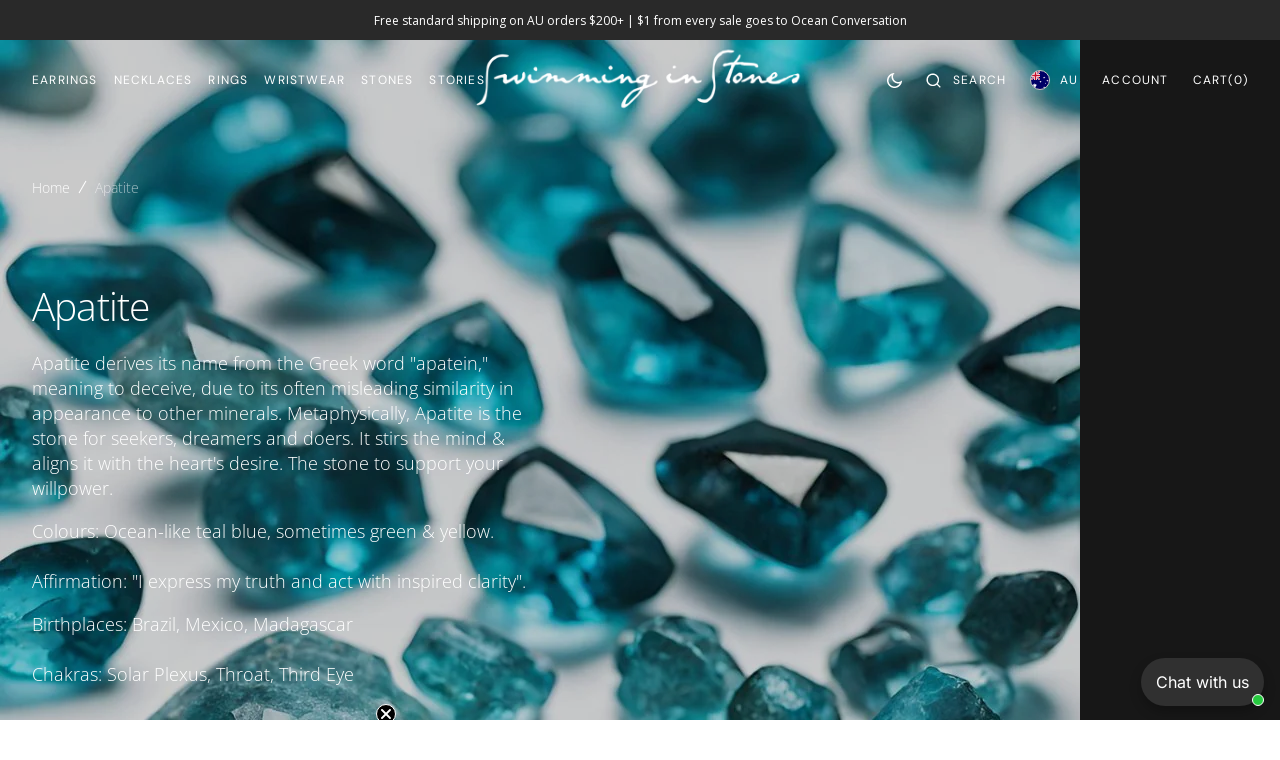

--- FILE ---
content_type: text/html; charset=utf-8
request_url: https://www.swimminginstones.com/collections/apatite
body_size: 55260
content:
<!doctype html>
<html class="no-js" lang="en" dir="ltr">
	<head>
		<meta charset="utf-8">
		<meta http-equiv="X-UA-Compatible" content="IE=edge">
		<meta name="viewport" content="width=device-width,initial-scale=1">
		<meta name="theme-color" content="">
		<link rel="canonical" href="https://www.swimminginstones.com/collections/apatite">
		<link rel="preconnect" href="https://cdn.shopify.com" crossorigin><link
				rel="icon"
				type="image/png"
				href="//www.swimminginstones.com/cdn/shop/files/SIS_Logo_1559x1559_Black_32x32.jpg?v=1716429314"
			><link rel="preconnect" href="https://fonts.shopifycdn.com" crossorigin><title>Gemstone Jewellery | Australian Jewellery Online | Apatite Stone - Apatite - Swimming in Stones</title>

		
			<meta name="description" content="Buy beautiful apatite stone Jewellery from Swimming in Stones. Browse the latest handcrafted apatite Jewellery that includes necklaces, earrings, rings, bracelets, etc. Shop Now!">
		

		

<meta property="og:site_name" content="Swimming in Stones">
<meta property="og:url" content="https://www.swimminginstones.com/collections/apatite">
<meta property="og:title" content="Gemstone Jewellery | Australian Jewellery Online | Apatite Stone - Apatite - Swimming in Stones">
<meta property="og:type" content="product.group">
<meta property="og:description" content="Buy beautiful apatite stone Jewellery from Swimming in Stones. Browse the latest handcrafted apatite Jewellery that includes necklaces, earrings, rings, bracelets, etc. Shop Now!"><meta property="og:image" content="http://www.swimminginstones.com/cdn/shop/collections/749EC2C2-431C-47CA-AEA2-57686CD1DF99.jpg?v=1701497814">
  <meta property="og:image:secure_url" content="https://www.swimminginstones.com/cdn/shop/collections/749EC2C2-431C-47CA-AEA2-57686CD1DF99.jpg?v=1701497814">
  <meta property="og:image:width" content="1080">
  <meta property="og:image:height" content="1080"><meta name="twitter:card" content="summary_large_image">
<meta name="twitter:title" content="Gemstone Jewellery | Australian Jewellery Online | Apatite Stone - Apatite - Swimming in Stones">
<meta name="twitter:description" content="Buy beautiful apatite stone Jewellery from Swimming in Stones. Browse the latest handcrafted apatite Jewellery that includes necklaces, earrings, rings, bracelets, etc. Shop Now!">

		<script src="//www.swimminginstones.com/cdn/shop/t/63/assets/constants.js?v=98630138824105889381759112579" defer="defer"></script>
		<script src="//www.swimminginstones.com/cdn/shop/t/63/assets/pubsub.js?v=157983390592900651871759112580" defer="defer"></script>
		<script src="//www.swimminginstones.com/cdn/shop/t/63/assets/global.js?v=91143689519356634791759112580" defer="defer"></script>
		<script>window.performance && window.performance.mark && window.performance.mark('shopify.content_for_header.start');</script><meta name="google-site-verification" content="lXMe4GOCCnN0kOXapEU_bZ2xPJ88L9GqmVhIbxTGosg">
<meta id="shopify-digital-wallet" name="shopify-digital-wallet" content="/7238987/digital_wallets/dialog">
<meta name="shopify-checkout-api-token" content="2a992a72802ad322ad8cc4ce6ad99a01">
<meta id="in-context-paypal-metadata" data-shop-id="7238987" data-venmo-supported="false" data-environment="production" data-locale="en_US" data-paypal-v4="true" data-currency="AUD">
<link rel="alternate" type="application/atom+xml" title="Feed" href="/collections/apatite.atom" />
<link rel="alternate" type="application/json+oembed" href="https://www.swimminginstones.com/collections/apatite.oembed">
<script async="async" src="/checkouts/internal/preloads.js?locale=en-AU"></script>
<link rel="preconnect" href="https://shop.app" crossorigin="anonymous">
<script async="async" src="https://shop.app/checkouts/internal/preloads.js?locale=en-AU&shop_id=7238987" crossorigin="anonymous"></script>
<script id="shopify-features" type="application/json">{"accessToken":"2a992a72802ad322ad8cc4ce6ad99a01","betas":["rich-media-storefront-analytics"],"domain":"www.swimminginstones.com","predictiveSearch":true,"shopId":7238987,"locale":"en"}</script>
<script>var Shopify = Shopify || {};
Shopify.shop = "milner-rose.myshopify.com";
Shopify.locale = "en";
Shopify.currency = {"active":"AUD","rate":"1.0"};
Shopify.country = "AU";
Shopify.theme = {"name":"Updated copy of Updated copy of Monaco","id":186798374993,"schema_name":"Monaco","schema_version":"1.1.3","theme_store_id":2125,"role":"main"};
Shopify.theme.handle = "null";
Shopify.theme.style = {"id":null,"handle":null};
Shopify.cdnHost = "www.swimminginstones.com/cdn";
Shopify.routes = Shopify.routes || {};
Shopify.routes.root = "/";</script>
<script type="module">!function(o){(o.Shopify=o.Shopify||{}).modules=!0}(window);</script>
<script>!function(o){function n(){var o=[];function n(){o.push(Array.prototype.slice.apply(arguments))}return n.q=o,n}var t=o.Shopify=o.Shopify||{};t.loadFeatures=n(),t.autoloadFeatures=n()}(window);</script>
<script>
  window.ShopifyPay = window.ShopifyPay || {};
  window.ShopifyPay.apiHost = "shop.app\/pay";
  window.ShopifyPay.redirectState = null;
</script>
<script id="shop-js-analytics" type="application/json">{"pageType":"collection"}</script>
<script defer="defer" async type="module" src="//www.swimminginstones.com/cdn/shopifycloud/shop-js/modules/v2/client.init-shop-cart-sync_D9rMo2Al.en.esm.js"></script>
<script defer="defer" async type="module" src="//www.swimminginstones.com/cdn/shopifycloud/shop-js/modules/v2/chunk.common_CxiRFgWq.esm.js"></script>
<script type="module">
  await import("//www.swimminginstones.com/cdn/shopifycloud/shop-js/modules/v2/client.init-shop-cart-sync_D9rMo2Al.en.esm.js");
await import("//www.swimminginstones.com/cdn/shopifycloud/shop-js/modules/v2/chunk.common_CxiRFgWq.esm.js");

  window.Shopify.SignInWithShop?.initShopCartSync?.({"fedCMEnabled":true,"windoidEnabled":true});

</script>
<script>
  window.Shopify = window.Shopify || {};
  if (!window.Shopify.featureAssets) window.Shopify.featureAssets = {};
  window.Shopify.featureAssets['shop-js'] = {"shop-cart-sync":["modules/v2/client.shop-cart-sync_B4ZT7whv.en.esm.js","modules/v2/chunk.common_CxiRFgWq.esm.js"],"init-fed-cm":["modules/v2/client.init-fed-cm_BRrGp5G0.en.esm.js","modules/v2/chunk.common_CxiRFgWq.esm.js"],"init-shop-email-lookup-coordinator":["modules/v2/client.init-shop-email-lookup-coordinator_BC540MY1.en.esm.js","modules/v2/chunk.common_CxiRFgWq.esm.js"],"shop-button":["modules/v2/client.shop-button_nlTgGxYh.en.esm.js","modules/v2/chunk.common_CxiRFgWq.esm.js"],"init-shop-cart-sync":["modules/v2/client.init-shop-cart-sync_D9rMo2Al.en.esm.js","modules/v2/chunk.common_CxiRFgWq.esm.js"],"init-windoid":["modules/v2/client.init-windoid_3gKc3KSk.en.esm.js","modules/v2/chunk.common_CxiRFgWq.esm.js"],"shop-login-button":["modules/v2/client.shop-login-button_DMAUQ9OT.en.esm.js","modules/v2/chunk.common_CxiRFgWq.esm.js","modules/v2/chunk.modal_syYdCACb.esm.js"],"shop-cash-offers":["modules/v2/client.shop-cash-offers_CmtUJxLt.en.esm.js","modules/v2/chunk.common_CxiRFgWq.esm.js","modules/v2/chunk.modal_syYdCACb.esm.js"],"shop-toast-manager":["modules/v2/client.shop-toast-manager_yZsKSMhS.en.esm.js","modules/v2/chunk.common_CxiRFgWq.esm.js"],"pay-button":["modules/v2/client.pay-button_Dug2uVVc.en.esm.js","modules/v2/chunk.common_CxiRFgWq.esm.js"],"avatar":["modules/v2/client.avatar_BTnouDA3.en.esm.js"],"init-customer-accounts":["modules/v2/client.init-customer-accounts_ebrhaeXX.en.esm.js","modules/v2/client.shop-login-button_DMAUQ9OT.en.esm.js","modules/v2/chunk.common_CxiRFgWq.esm.js","modules/v2/chunk.modal_syYdCACb.esm.js"],"init-customer-accounts-sign-up":["modules/v2/client.init-customer-accounts-sign-up_6_zNq-7b.en.esm.js","modules/v2/client.shop-login-button_DMAUQ9OT.en.esm.js","modules/v2/chunk.common_CxiRFgWq.esm.js","modules/v2/chunk.modal_syYdCACb.esm.js"],"shop-follow-button":["modules/v2/client.shop-follow-button_2rBiVQsM.en.esm.js","modules/v2/chunk.common_CxiRFgWq.esm.js","modules/v2/chunk.modal_syYdCACb.esm.js"],"init-shop-for-new-customer-accounts":["modules/v2/client.init-shop-for-new-customer-accounts_C6R_yrAL.en.esm.js","modules/v2/client.shop-login-button_DMAUQ9OT.en.esm.js","modules/v2/chunk.common_CxiRFgWq.esm.js","modules/v2/chunk.modal_syYdCACb.esm.js"],"checkout-modal":["modules/v2/client.checkout-modal_Ch6xv_T_.en.esm.js","modules/v2/chunk.common_CxiRFgWq.esm.js","modules/v2/chunk.modal_syYdCACb.esm.js"],"lead-capture":["modules/v2/client.lead-capture_-xSIszTT.en.esm.js","modules/v2/chunk.common_CxiRFgWq.esm.js","modules/v2/chunk.modal_syYdCACb.esm.js"],"shop-login":["modules/v2/client.shop-login_DwdOaDcq.en.esm.js","modules/v2/chunk.common_CxiRFgWq.esm.js","modules/v2/chunk.modal_syYdCACb.esm.js"],"payment-terms":["modules/v2/client.payment-terms_DQmF-n60.en.esm.js","modules/v2/chunk.common_CxiRFgWq.esm.js","modules/v2/chunk.modal_syYdCACb.esm.js"]};
</script>
<script id="__st">var __st={"a":7238987,"offset":39600,"reqid":"1cb234d0-85b0-43d1-9e53-e4e42847c0f3-1766160072","pageurl":"www.swimminginstones.com\/collections\/apatite","u":"609036c2cb8b","p":"collection","rtyp":"collection","rid":170419585105};</script>
<script>window.ShopifyPaypalV4VisibilityTracking = true;</script>
<script id="captcha-bootstrap">!function(){'use strict';const t='contact',e='account',n='new_comment',o=[[t,t],['blogs',n],['comments',n],[t,'customer']],c=[[e,'customer_login'],[e,'guest_login'],[e,'recover_customer_password'],[e,'create_customer']],r=t=>t.map((([t,e])=>`form[action*='/${t}']:not([data-nocaptcha='true']) input[name='form_type'][value='${e}']`)).join(','),a=t=>()=>t?[...document.querySelectorAll(t)].map((t=>t.form)):[];function s(){const t=[...o],e=r(t);return a(e)}const i='password',u='form_key',d=['recaptcha-v3-token','g-recaptcha-response','h-captcha-response',i],f=()=>{try{return window.sessionStorage}catch{return}},m='__shopify_v',_=t=>t.elements[u];function p(t,e,n=!1){try{const o=window.sessionStorage,c=JSON.parse(o.getItem(e)),{data:r}=function(t){const{data:e,action:n}=t;return t[m]||n?{data:e,action:n}:{data:t,action:n}}(c);for(const[e,n]of Object.entries(r))t.elements[e]&&(t.elements[e].value=n);n&&o.removeItem(e)}catch(o){console.error('form repopulation failed',{error:o})}}const l='form_type',E='cptcha';function T(t){t.dataset[E]=!0}const w=window,h=w.document,L='Shopify',v='ce_forms',y='captcha';let A=!1;((t,e)=>{const n=(g='f06e6c50-85a8-45c8-87d0-21a2b65856fe',I='https://cdn.shopify.com/shopifycloud/storefront-forms-hcaptcha/ce_storefront_forms_captcha_hcaptcha.v1.5.2.iife.js',D={infoText:'Protected by hCaptcha',privacyText:'Privacy',termsText:'Terms'},(t,e,n)=>{const o=w[L][v],c=o.bindForm;if(c)return c(t,g,e,D).then(n);var r;o.q.push([[t,g,e,D],n]),r=I,A||(h.body.append(Object.assign(h.createElement('script'),{id:'captcha-provider',async:!0,src:r})),A=!0)});var g,I,D;w[L]=w[L]||{},w[L][v]=w[L][v]||{},w[L][v].q=[],w[L][y]=w[L][y]||{},w[L][y].protect=function(t,e){n(t,void 0,e),T(t)},Object.freeze(w[L][y]),function(t,e,n,w,h,L){const[v,y,A,g]=function(t,e,n){const i=e?o:[],u=t?c:[],d=[...i,...u],f=r(d),m=r(i),_=r(d.filter((([t,e])=>n.includes(e))));return[a(f),a(m),a(_),s()]}(w,h,L),I=t=>{const e=t.target;return e instanceof HTMLFormElement?e:e&&e.form},D=t=>v().includes(t);t.addEventListener('submit',(t=>{const e=I(t);if(!e)return;const n=D(e)&&!e.dataset.hcaptchaBound&&!e.dataset.recaptchaBound,o=_(e),c=g().includes(e)&&(!o||!o.value);(n||c)&&t.preventDefault(),c&&!n&&(function(t){try{if(!f())return;!function(t){const e=f();if(!e)return;const n=_(t);if(!n)return;const o=n.value;o&&e.removeItem(o)}(t);const e=Array.from(Array(32),(()=>Math.random().toString(36)[2])).join('');!function(t,e){_(t)||t.append(Object.assign(document.createElement('input'),{type:'hidden',name:u})),t.elements[u].value=e}(t,e),function(t,e){const n=f();if(!n)return;const o=[...t.querySelectorAll(`input[type='${i}']`)].map((({name:t})=>t)),c=[...d,...o],r={};for(const[a,s]of new FormData(t).entries())c.includes(a)||(r[a]=s);n.setItem(e,JSON.stringify({[m]:1,action:t.action,data:r}))}(t,e)}catch(e){console.error('failed to persist form',e)}}(e),e.submit())}));const S=(t,e)=>{t&&!t.dataset[E]&&(n(t,e.some((e=>e===t))),T(t))};for(const o of['focusin','change'])t.addEventListener(o,(t=>{const e=I(t);D(e)&&S(e,y())}));const B=e.get('form_key'),M=e.get(l),P=B&&M;t.addEventListener('DOMContentLoaded',(()=>{const t=y();if(P)for(const e of t)e.elements[l].value===M&&p(e,B);[...new Set([...A(),...v().filter((t=>'true'===t.dataset.shopifyCaptcha))])].forEach((e=>S(e,t)))}))}(h,new URLSearchParams(w.location.search),n,t,e,['guest_login'])})(!0,!0)}();</script>
<script integrity="sha256-4kQ18oKyAcykRKYeNunJcIwy7WH5gtpwJnB7kiuLZ1E=" data-source-attribution="shopify.loadfeatures" defer="defer" src="//www.swimminginstones.com/cdn/shopifycloud/storefront/assets/storefront/load_feature-a0a9edcb.js" crossorigin="anonymous"></script>
<script crossorigin="anonymous" defer="defer" src="//www.swimminginstones.com/cdn/shopifycloud/storefront/assets/shopify_pay/storefront-65b4c6d7.js?v=20250812"></script>
<script data-source-attribution="shopify.dynamic_checkout.dynamic.init">var Shopify=Shopify||{};Shopify.PaymentButton=Shopify.PaymentButton||{isStorefrontPortableWallets:!0,init:function(){window.Shopify.PaymentButton.init=function(){};var t=document.createElement("script");t.src="https://www.swimminginstones.com/cdn/shopifycloud/portable-wallets/latest/portable-wallets.en.js",t.type="module",document.head.appendChild(t)}};
</script>
<script data-source-attribution="shopify.dynamic_checkout.buyer_consent">
  function portableWalletsHideBuyerConsent(e){var t=document.getElementById("shopify-buyer-consent"),n=document.getElementById("shopify-subscription-policy-button");t&&n&&(t.classList.add("hidden"),t.setAttribute("aria-hidden","true"),n.removeEventListener("click",e))}function portableWalletsShowBuyerConsent(e){var t=document.getElementById("shopify-buyer-consent"),n=document.getElementById("shopify-subscription-policy-button");t&&n&&(t.classList.remove("hidden"),t.removeAttribute("aria-hidden"),n.addEventListener("click",e))}window.Shopify?.PaymentButton&&(window.Shopify.PaymentButton.hideBuyerConsent=portableWalletsHideBuyerConsent,window.Shopify.PaymentButton.showBuyerConsent=portableWalletsShowBuyerConsent);
</script>
<script data-source-attribution="shopify.dynamic_checkout.cart.bootstrap">document.addEventListener("DOMContentLoaded",(function(){function t(){return document.querySelector("shopify-accelerated-checkout-cart, shopify-accelerated-checkout")}if(t())Shopify.PaymentButton.init();else{new MutationObserver((function(e,n){t()&&(Shopify.PaymentButton.init(),n.disconnect())})).observe(document.body,{childList:!0,subtree:!0})}}));
</script>
<script id='scb4127' type='text/javascript' async='' src='https://www.swimminginstones.com/cdn/shopifycloud/privacy-banner/storefront-banner.js'></script><link id="shopify-accelerated-checkout-styles" rel="stylesheet" media="screen" href="https://www.swimminginstones.com/cdn/shopifycloud/portable-wallets/latest/accelerated-checkout-backwards-compat.css" crossorigin="anonymous">
<style id="shopify-accelerated-checkout-cart">
        #shopify-buyer-consent {
  margin-top: 1em;
  display: inline-block;
  width: 100%;
}

#shopify-buyer-consent.hidden {
  display: none;
}

#shopify-subscription-policy-button {
  background: none;
  border: none;
  padding: 0;
  text-decoration: underline;
  font-size: inherit;
  cursor: pointer;
}

#shopify-subscription-policy-button::before {
  box-shadow: none;
}

      </style>
<script id="sections-script" data-sections="main-collection-banner,header,footer" defer="defer" src="//www.swimminginstones.com/cdn/shop/t/63/compiled_assets/scripts.js?3783"></script>
<script>window.performance && window.performance.mark && window.performance.mark('shopify.content_for_header.end');</script>


		<style data-shopify>
			@font-face {
  font-family: "Open Sans";
  font-weight: 300;
  font-style: normal;
  font-display: swap;
  src: url("//www.swimminginstones.com/cdn/fonts/open_sans/opensans_n3.b10466eda05a6b2d1ef0f6ba490dcecf7588dd78.woff2") format("woff2"),
       url("//www.swimminginstones.com/cdn/fonts/open_sans/opensans_n3.056c4b5dddadba7018747bd50fdaa80430e21710.woff") format("woff");
}

			@font-face {
  font-family: "Open Sans";
  font-weight: 300;
  font-style: normal;
  font-display: swap;
  src: url("//www.swimminginstones.com/cdn/fonts/open_sans/opensans_n3.b10466eda05a6b2d1ef0f6ba490dcecf7588dd78.woff2") format("woff2"),
       url("//www.swimminginstones.com/cdn/fonts/open_sans/opensans_n3.056c4b5dddadba7018747bd50fdaa80430e21710.woff") format("woff");
}

			@font-face {
  font-family: "Open Sans";
  font-weight: 300;
  font-style: italic;
  font-display: swap;
  src: url("//www.swimminginstones.com/cdn/fonts/open_sans/opensans_i3.853ebda1c5f31329bb2a566ea7797548807a48bf.woff2") format("woff2"),
       url("//www.swimminginstones.com/cdn/fonts/open_sans/opensans_i3.3359d7c8c5a869c65cb7df3aa76a8d52237b1b65.woff") format("woff");
}

			@font-face {
  font-family: "DM Sans";
  font-weight: 400;
  font-style: normal;
  font-display: swap;
  src: url("//www.swimminginstones.com/cdn/fonts/dm_sans/dmsans_n4.ec80bd4dd7e1a334c969c265873491ae56018d72.woff2") format("woff2"),
       url("//www.swimminginstones.com/cdn/fonts/dm_sans/dmsans_n4.87bdd914d8a61247b911147ae68e754d695c58a6.woff") format("woff");
}

			@font-face {
  font-family: "Open Sans";
  font-weight: 300;
  font-style: normal;
  font-display: swap;
  src: url("//www.swimminginstones.com/cdn/fonts/open_sans/opensans_n3.b10466eda05a6b2d1ef0f6ba490dcecf7588dd78.woff2") format("woff2"),
       url("//www.swimminginstones.com/cdn/fonts/open_sans/opensans_n3.056c4b5dddadba7018747bd50fdaa80430e21710.woff") format("woff");
}

			@font-face {
  font-family: "Open Sans Condensed";
  font-weight: 300;
  font-style: normal;
  font-display: swap;
  src: url("//www.swimminginstones.com/cdn/fonts/open_sans_condensed/opensanscondensed_n3.f268bf7db5085696a282f0abbabcfc102d638ce3.woff2") format("woff2"),
       url("//www.swimminginstones.com/cdn/fonts/open_sans_condensed/opensanscondensed_n3.a03eb30ee41b9b551e1810d3ce643d7f729ca553.woff") format("woff");
}

			@font-face {
  font-family: "Open Sans Condensed";
  font-weight: 300;
  font-style: normal;
  font-display: swap;
  src: url("//www.swimminginstones.com/cdn/fonts/open_sans_condensed/opensanscondensed_n3.f268bf7db5085696a282f0abbabcfc102d638ce3.woff2") format("woff2"),
       url("//www.swimminginstones.com/cdn/fonts/open_sans_condensed/opensanscondensed_n3.a03eb30ee41b9b551e1810d3ce643d7f729ca553.woff") format("woff");
}

			@font-face {
  font-family: "DM Sans";
  font-weight: 400;
  font-style: normal;
  font-display: swap;
  src: url("//www.swimminginstones.com/cdn/fonts/dm_sans/dmsans_n4.ec80bd4dd7e1a334c969c265873491ae56018d72.woff2") format("woff2"),
       url("//www.swimminginstones.com/cdn/fonts/dm_sans/dmsans_n4.87bdd914d8a61247b911147ae68e754d695c58a6.woff") format("woff");
}

			@font-face {
  font-family: "DM Sans";
  font-weight: 400;
  font-style: normal;
  font-display: swap;
  src: url("//www.swimminginstones.com/cdn/fonts/dm_sans/dmsans_n4.ec80bd4dd7e1a334c969c265873491ae56018d72.woff2") format("woff2"),
       url("//www.swimminginstones.com/cdn/fonts/dm_sans/dmsans_n4.87bdd914d8a61247b911147ae68e754d695c58a6.woff") format("woff");
}

			@font-face {
  font-family: "Open Sans";
  font-weight: 400;
  font-style: normal;
  font-display: swap;
  src: url("//www.swimminginstones.com/cdn/fonts/open_sans/opensans_n4.c32e4d4eca5273f6d4ee95ddf54b5bbb75fc9b61.woff2") format("woff2"),
       url("//www.swimminginstones.com/cdn/fonts/open_sans/opensans_n4.5f3406f8d94162b37bfa232b486ac93ee892406d.woff") format("woff");
}

			@font-face {
  font-family: "DM Sans";
  font-weight: 400;
  font-style: normal;
  font-display: swap;
  src: url("//www.swimminginstones.com/cdn/fonts/dm_sans/dmsans_n4.ec80bd4dd7e1a334c969c265873491ae56018d72.woff2") format("woff2"),
       url("//www.swimminginstones.com/cdn/fonts/dm_sans/dmsans_n4.87bdd914d8a61247b911147ae68e754d695c58a6.woff") format("woff");
}

			@font-face {
  font-family: "Open Sans";
  font-weight: 300;
  font-style: normal;
  font-display: swap;
  src: url("//www.swimminginstones.com/cdn/fonts/open_sans/opensans_n3.b10466eda05a6b2d1ef0f6ba490dcecf7588dd78.woff2") format("woff2"),
       url("//www.swimminginstones.com/cdn/fonts/open_sans/opensans_n3.056c4b5dddadba7018747bd50fdaa80430e21710.woff") format("woff");
}

			@font-face {
  font-family: "Open Sans";
  font-weight: 400;
  font-style: normal;
  font-display: swap;
  src: url("//www.swimminginstones.com/cdn/fonts/open_sans/opensans_n4.c32e4d4eca5273f6d4ee95ddf54b5bbb75fc9b61.woff2") format("woff2"),
       url("//www.swimminginstones.com/cdn/fonts/open_sans/opensans_n4.5f3406f8d94162b37bfa232b486ac93ee892406d.woff") format("woff");
}

			@font-face {
  font-family: "Open Sans";
  font-weight: 700;
  font-style: normal;
  font-display: swap;
  src: url("//www.swimminginstones.com/cdn/fonts/open_sans/opensans_n7.a9393be1574ea8606c68f4441806b2711d0d13e4.woff2") format("woff2"),
       url("//www.swimminginstones.com/cdn/fonts/open_sans/opensans_n7.7b8af34a6ebf52beb1a4c1d8c73ad6910ec2e553.woff") format("woff");
}

			@font-face {
  font-family: "Open Sans";
  font-weight: 300;
  font-style: italic;
  font-display: swap;
  src: url("//www.swimminginstones.com/cdn/fonts/open_sans/opensans_i3.853ebda1c5f31329bb2a566ea7797548807a48bf.woff2") format("woff2"),
       url("//www.swimminginstones.com/cdn/fonts/open_sans/opensans_i3.3359d7c8c5a869c65cb7df3aa76a8d52237b1b65.woff") format("woff");
}

			@font-face {
  font-family: "Open Sans";
  font-weight: 300;
  font-style: italic;
  font-display: swap;
  src: url("//www.swimminginstones.com/cdn/fonts/open_sans/opensans_i3.853ebda1c5f31329bb2a566ea7797548807a48bf.woff2") format("woff2"),
       url("//www.swimminginstones.com/cdn/fonts/open_sans/opensans_i3.3359d7c8c5a869c65cb7df3aa76a8d52237b1b65.woff") format("woff");
}

			@font-face {
  font-family: "Open Sans";
  font-weight: 700;
  font-style: italic;
  font-display: swap;
  src: url("//www.swimminginstones.com/cdn/fonts/open_sans/opensans_i7.916ced2e2ce15f7fcd95d196601a15e7b89ee9a4.woff2") format("woff2"),
       url("//www.swimminginstones.com/cdn/fonts/open_sans/opensans_i7.99a9cff8c86ea65461de497ade3d515a98f8b32a.woff") format("woff");
}


			:root {
			--font-body-family: "Open Sans", sans-serif;
			--font-body-style: normal;
			--font-body-weight: 300;

			--font-body-size: 17px;
			--font-body-line-height: 140%;

			--font-heading-family: "Open Sans", sans-serif;
			--font-heading-style: normal;
			--font-heading-weight: 300;
			--font-heading-letter-spacing: -0.2em;
			--body-letter-spacing: 0em;

			--font-heading-italic-interval: 1;
			--font-heading-line-height: 1.1;

			--font-heading-alt-family: "Open Sans", sans-serif;
			--font-heading-alt-style: italic;
			--font-heading-alt-weight: 300;

			--font-subtitle-family: "Open Sans Condensed", sans-serif;
			--font-subtitle-style: normal;
			--font-subtitle-weight: 300;
			--font-subtitle-text-transform: uppercase;
			--font-subtitle-size: 13px;

			--font-heading-h1-size: 56px;
			--font-heading-h2-size: 39px;
			--font-heading-h3-size: 29px;
			--font-heading-h4-size: 32px;
			--font-heading-h5-size: 23px;
			--font-heading-h6-size: 20px;

			--font-heading-card-family: "Open Sans", sans-serif;
			--font-heading-card-style: normal;
			--font-heading-card-weight: 300;
			--font-text-card-family: "Open Sans Condensed", sans-serif;
			--font-text-card-style: normal;
			--font-text-card-weight: 300;

			--font-heading-card-size: 16px;
			--font-heading-card-size-big: 32px;
			--font-text-card-size: 13px;

			--font-button-family: "DM Sans", sans-serif;
			--font-button-style: normal;
			--font-button-weight: 400;
			--font-button-text-transform: uppercase;
			--button-text-size: 13px;

			--font-button-family: "DM Sans", sans-serif;
			--font-button-style: normal;
			--font-button-weight: 400;
			--font-button-text-transform: uppercase;
			--font-button-letter-spacing: 0em;
			--font-subtitle-letter-spacing: 0em;

			--font-header-menu-family: "DM Sans", sans-serif;
			--font-header-menu-style: normal;
			--font-header-menu-weight: 400;
			--font-header-menu-text-transform: uppercase;
			--font-header-link-size: 12px;

			--font-footer-menu-family: "DM Sans", sans-serif;
			--font-footer-menu-style: normal;
			--font-footer-menu-weight: 400;
			--font-footer-link-size: 14px;
			--font-footer-bottom-link-size: 16px;

			--font-popups-heading-family: "Open Sans", sans-serif;
				--font-popups-heading-style: normal;
				--font-popups-heading-weight: 400;
				--font-popups-text-family: "DM Sans", sans-serif;
				--font-popups-text-style: normal;
				--font-popups-text-weight: 400;
				--font-popup-heading-size: 30px;
				--font-popup-text-size: 14px;
				--font-notification-heading-size: 12px;
				--font-notification-text-size: 12px;

			--color-base-text: 0, 0, 0;
			--color-title-text: 0, 0, 0;

			--color-base-text-default: 0, 0, 0;

			--color-base-text-dark: , , ;
			--color-title-text-dark: , , ;

			--color-base-background-1: 255, 255, 255;
			--color-base-background-2: , , ;
			--color-base-background-5: , , ;
			--color-base-background-3: 41, 41, 41;
			--color-base-background-4: 0, 0, 0;

			--color-announcement-bar-background-1: 41, 41, 41;
			--color-announcement-bar-background-2: 238, 238, 238;

			--color-base-solid-button-labels: 255, 255, 255;
			--color-base-button-labels-hover: 255, 255, 255;
			--color-base-button-background: 61, 184, 174;
			--color-base-button-background-hover: 61, 184, 174;
			--color-base-outline-button-labels: 61, 184, 174;
			--color-secondary-button-background-hover: 61, 184, 174;
			--color-secondary-button-labels: 61, 184, 174;
			--color-secondary-button-labels-hover: 61, 184, 174;
			--color-tertiary-button-labels: 0, 0, 0;
			--color-tertiary-button-background: 61, 184, 174;
			--color-underline-button-labels: 0, 0, 0;
			--payment-terms-background-color: #fff;
			--color-overlay-background: 0, 0, 0;
			--color-accent: 41, 41, 41;

			--color-base-background-input: 61, 184, 174;

			--color-base-border-input: 255, 255, 255;
			--color-hover-border-input: 255, 255, 255;

			--color-badge-icon: #3db8ae;
			--color-badge-custom-text: 0, 0, 0;
			--badge-icon-size: 14px;
			--badge-discount-size: 25px;
			--color-border: , , ;
			}

			*,
			*::before,
			*::after {
			box-sizing: inherit;
			}

			html {
			box-sizing: border-box;
			font-size: 10px;
			height: 100%;
			scrollbar-gutter: stable;
			}

			body {
			position: relative;
			display: grid;
			grid-template-rows: auto auto 1fr auto;
			grid-template-columns: 100%;
			min-height: 100%;
			margin: 0;
			font-size: var(--font-body-size);
			line-height: 1.5;
			font-family: var(--font-body-family);
			font-style: var(--font-body-style);
			font-weight: var(--font-body-weight);
			overflow-x: hidden;
			-webkit-font-smoothing: antialiased;
			scrollbar-gutter: stable;
			}
		</style>
		<link href="//www.swimminginstones.com/cdn/shop/t/63/assets/swiper-bundle.min.css?v=67104566617031410831759112581" rel="stylesheet" type="text/css" media="all" />
		<link href="//www.swimminginstones.com/cdn/shop/t/63/assets/base.css?v=105918425191555992321759112579" rel="stylesheet" type="text/css" media="all" />
<link
				rel="stylesheet"
				href="//www.swimminginstones.com/cdn/shop/t/63/assets/component-predictive-search.css?v=102465446037764578171759112579"
				media="print"
				onload="this.media='all'"
			><link
				rel="preload"
				as="font"
				href="//www.swimminginstones.com/cdn/fonts/open_sans/opensans_n3.b10466eda05a6b2d1ef0f6ba490dcecf7588dd78.woff2"
				type="font/woff2"
				crossorigin
			><link
				rel="preload"
				as="font"
				href="//www.swimminginstones.com/cdn/fonts/open_sans/opensans_n3.b10466eda05a6b2d1ef0f6ba490dcecf7588dd78.woff2"
				type="font/woff2"
				crossorigin
			><script>
			document.documentElement.className =
				document.documentElement.className.replace('no-js', 'js');
			if (Shopify.designMode) {
				document.documentElement.classList.add('shopify-design-mode');
			}
		</script>

		<script src="//www.swimminginstones.com/cdn/shop/t/63/assets/jquery-3.6.0.js?v=32573363768646652941759112580" defer="defer"></script>
		<script src="//www.swimminginstones.com/cdn/shop/t/63/assets/popup.js?v=92316943385247426401759112580" defer="defer"></script>
		
			<script src="//www.swimminginstones.com/cdn/shop/t/63/assets/scroll-top.js?v=108468994375008898021759112580" defer="defer"></script>
		
		
			<script src="//www.swimminginstones.com/cdn/shop/t/63/assets/product-card.js?v=68811200748435373071759112580" defer="defer"></script>
		
		<script
			src="//www.swimminginstones.com/cdn/shop/t/63/assets/swiper-bundle.min.js?v=59665753948720967221759112581"
			defer="defer"
		></script>
		<script src="//www.swimminginstones.com/cdn/shop/t/63/assets/gsap.min.js?v=72623920377642660981759112580" defer="defer"></script>
		<script
			src="//www.swimminginstones.com/cdn/shop/t/63/assets/ScrollTrigger.min.js?v=172410024157382806541759112580"
			defer="defer"
		></script>
	<!-- BEGIN app block: shopify://apps/klaviyo-email-marketing-sms/blocks/klaviyo-onsite-embed/2632fe16-c075-4321-a88b-50b567f42507 -->












  <script async src="https://static.klaviyo.com/onsite/js/XubJGY/klaviyo.js?company_id=XubJGY"></script>
  <script>!function(){if(!window.klaviyo){window._klOnsite=window._klOnsite||[];try{window.klaviyo=new Proxy({},{get:function(n,i){return"push"===i?function(){var n;(n=window._klOnsite).push.apply(n,arguments)}:function(){for(var n=arguments.length,o=new Array(n),w=0;w<n;w++)o[w]=arguments[w];var t="function"==typeof o[o.length-1]?o.pop():void 0,e=new Promise((function(n){window._klOnsite.push([i].concat(o,[function(i){t&&t(i),n(i)}]))}));return e}}})}catch(n){window.klaviyo=window.klaviyo||[],window.klaviyo.push=function(){var n;(n=window._klOnsite).push.apply(n,arguments)}}}}();</script>

  




  <script>
    window.klaviyoReviewsProductDesignMode = false
  </script>







<!-- END app block --><script src="https://cdn.shopify.com/extensions/019b30c6-7905-7604-886b-0a65dc3991e4/avada-app-134/assets/chatty.js" type="text/javascript" defer="defer"></script>
<link href="https://monorail-edge.shopifysvc.com" rel="dns-prefetch">
<script>(function(){if ("sendBeacon" in navigator && "performance" in window) {try {var session_token_from_headers = performance.getEntriesByType('navigation')[0].serverTiming.find(x => x.name == '_s').description;} catch {var session_token_from_headers = undefined;}var session_cookie_matches = document.cookie.match(/_shopify_s=([^;]*)/);var session_token_from_cookie = session_cookie_matches && session_cookie_matches.length === 2 ? session_cookie_matches[1] : "";var session_token = session_token_from_headers || session_token_from_cookie || "";function handle_abandonment_event(e) {var entries = performance.getEntries().filter(function(entry) {return /monorail-edge.shopifysvc.com/.test(entry.name);});if (!window.abandonment_tracked && entries.length === 0) {window.abandonment_tracked = true;var currentMs = Date.now();var navigation_start = performance.timing.navigationStart;var payload = {shop_id: 7238987,url: window.location.href,navigation_start,duration: currentMs - navigation_start,session_token,page_type: "collection"};window.navigator.sendBeacon("https://monorail-edge.shopifysvc.com/v1/produce", JSON.stringify({schema_id: "online_store_buyer_site_abandonment/1.1",payload: payload,metadata: {event_created_at_ms: currentMs,event_sent_at_ms: currentMs}}));}}window.addEventListener('pagehide', handle_abandonment_event);}}());</script>
<script id="web-pixels-manager-setup">(function e(e,d,r,n,o){if(void 0===o&&(o={}),!Boolean(null===(a=null===(i=window.Shopify)||void 0===i?void 0:i.analytics)||void 0===a?void 0:a.replayQueue)){var i,a;window.Shopify=window.Shopify||{};var t=window.Shopify;t.analytics=t.analytics||{};var s=t.analytics;s.replayQueue=[],s.publish=function(e,d,r){return s.replayQueue.push([e,d,r]),!0};try{self.performance.mark("wpm:start")}catch(e){}var l=function(){var e={modern:/Edge?\/(1{2}[4-9]|1[2-9]\d|[2-9]\d{2}|\d{4,})\.\d+(\.\d+|)|Firefox\/(1{2}[4-9]|1[2-9]\d|[2-9]\d{2}|\d{4,})\.\d+(\.\d+|)|Chrom(ium|e)\/(9{2}|\d{3,})\.\d+(\.\d+|)|(Maci|X1{2}).+ Version\/(15\.\d+|(1[6-9]|[2-9]\d|\d{3,})\.\d+)([,.]\d+|)( \(\w+\)|)( Mobile\/\w+|) Safari\/|Chrome.+OPR\/(9{2}|\d{3,})\.\d+\.\d+|(CPU[ +]OS|iPhone[ +]OS|CPU[ +]iPhone|CPU IPhone OS|CPU iPad OS)[ +]+(15[._]\d+|(1[6-9]|[2-9]\d|\d{3,})[._]\d+)([._]\d+|)|Android:?[ /-](13[3-9]|1[4-9]\d|[2-9]\d{2}|\d{4,})(\.\d+|)(\.\d+|)|Android.+Firefox\/(13[5-9]|1[4-9]\d|[2-9]\d{2}|\d{4,})\.\d+(\.\d+|)|Android.+Chrom(ium|e)\/(13[3-9]|1[4-9]\d|[2-9]\d{2}|\d{4,})\.\d+(\.\d+|)|SamsungBrowser\/([2-9]\d|\d{3,})\.\d+/,legacy:/Edge?\/(1[6-9]|[2-9]\d|\d{3,})\.\d+(\.\d+|)|Firefox\/(5[4-9]|[6-9]\d|\d{3,})\.\d+(\.\d+|)|Chrom(ium|e)\/(5[1-9]|[6-9]\d|\d{3,})\.\d+(\.\d+|)([\d.]+$|.*Safari\/(?![\d.]+ Edge\/[\d.]+$))|(Maci|X1{2}).+ Version\/(10\.\d+|(1[1-9]|[2-9]\d|\d{3,})\.\d+)([,.]\d+|)( \(\w+\)|)( Mobile\/\w+|) Safari\/|Chrome.+OPR\/(3[89]|[4-9]\d|\d{3,})\.\d+\.\d+|(CPU[ +]OS|iPhone[ +]OS|CPU[ +]iPhone|CPU IPhone OS|CPU iPad OS)[ +]+(10[._]\d+|(1[1-9]|[2-9]\d|\d{3,})[._]\d+)([._]\d+|)|Android:?[ /-](13[3-9]|1[4-9]\d|[2-9]\d{2}|\d{4,})(\.\d+|)(\.\d+|)|Mobile Safari.+OPR\/([89]\d|\d{3,})\.\d+\.\d+|Android.+Firefox\/(13[5-9]|1[4-9]\d|[2-9]\d{2}|\d{4,})\.\d+(\.\d+|)|Android.+Chrom(ium|e)\/(13[3-9]|1[4-9]\d|[2-9]\d{2}|\d{4,})\.\d+(\.\d+|)|Android.+(UC? ?Browser|UCWEB|U3)[ /]?(15\.([5-9]|\d{2,})|(1[6-9]|[2-9]\d|\d{3,})\.\d+)\.\d+|SamsungBrowser\/(5\.\d+|([6-9]|\d{2,})\.\d+)|Android.+MQ{2}Browser\/(14(\.(9|\d{2,})|)|(1[5-9]|[2-9]\d|\d{3,})(\.\d+|))(\.\d+|)|K[Aa][Ii]OS\/(3\.\d+|([4-9]|\d{2,})\.\d+)(\.\d+|)/},d=e.modern,r=e.legacy,n=navigator.userAgent;return n.match(d)?"modern":n.match(r)?"legacy":"unknown"}(),u="modern"===l?"modern":"legacy",c=(null!=n?n:{modern:"",legacy:""})[u],f=function(e){return[e.baseUrl,"/wpm","/b",e.hashVersion,"modern"===e.buildTarget?"m":"l",".js"].join("")}({baseUrl:d,hashVersion:r,buildTarget:u}),m=function(e){var d=e.version,r=e.bundleTarget,n=e.surface,o=e.pageUrl,i=e.monorailEndpoint;return{emit:function(e){var a=e.status,t=e.errorMsg,s=(new Date).getTime(),l=JSON.stringify({metadata:{event_sent_at_ms:s},events:[{schema_id:"web_pixels_manager_load/3.1",payload:{version:d,bundle_target:r,page_url:o,status:a,surface:n,error_msg:t},metadata:{event_created_at_ms:s}}]});if(!i)return console&&console.warn&&console.warn("[Web Pixels Manager] No Monorail endpoint provided, skipping logging."),!1;try{return self.navigator.sendBeacon.bind(self.navigator)(i,l)}catch(e){}var u=new XMLHttpRequest;try{return u.open("POST",i,!0),u.setRequestHeader("Content-Type","text/plain"),u.send(l),!0}catch(e){return console&&console.warn&&console.warn("[Web Pixels Manager] Got an unhandled error while logging to Monorail."),!1}}}}({version:r,bundleTarget:l,surface:e.surface,pageUrl:self.location.href,monorailEndpoint:e.monorailEndpoint});try{o.browserTarget=l,function(e){var d=e.src,r=e.async,n=void 0===r||r,o=e.onload,i=e.onerror,a=e.sri,t=e.scriptDataAttributes,s=void 0===t?{}:t,l=document.createElement("script"),u=document.querySelector("head"),c=document.querySelector("body");if(l.async=n,l.src=d,a&&(l.integrity=a,l.crossOrigin="anonymous"),s)for(var f in s)if(Object.prototype.hasOwnProperty.call(s,f))try{l.dataset[f]=s[f]}catch(e){}if(o&&l.addEventListener("load",o),i&&l.addEventListener("error",i),u)u.appendChild(l);else{if(!c)throw new Error("Did not find a head or body element to append the script");c.appendChild(l)}}({src:f,async:!0,onload:function(){if(!function(){var e,d;return Boolean(null===(d=null===(e=window.Shopify)||void 0===e?void 0:e.analytics)||void 0===d?void 0:d.initialized)}()){var d=window.webPixelsManager.init(e)||void 0;if(d){var r=window.Shopify.analytics;r.replayQueue.forEach((function(e){var r=e[0],n=e[1],o=e[2];d.publishCustomEvent(r,n,o)})),r.replayQueue=[],r.publish=d.publishCustomEvent,r.visitor=d.visitor,r.initialized=!0}}},onerror:function(){return m.emit({status:"failed",errorMsg:"".concat(f," has failed to load")})},sri:function(e){var d=/^sha384-[A-Za-z0-9+/=]+$/;return"string"==typeof e&&d.test(e)}(c)?c:"",scriptDataAttributes:o}),m.emit({status:"loading"})}catch(e){m.emit({status:"failed",errorMsg:(null==e?void 0:e.message)||"Unknown error"})}}})({shopId: 7238987,storefrontBaseUrl: "https://www.swimminginstones.com",extensionsBaseUrl: "https://extensions.shopifycdn.com/cdn/shopifycloud/web-pixels-manager",monorailEndpoint: "https://monorail-edge.shopifysvc.com/unstable/produce_batch",surface: "storefront-renderer",enabledBetaFlags: ["2dca8a86"],webPixelsConfigList: [{"id":"3035037777","configuration":"{\"accountID\":\"XubJGY\",\"webPixelConfig\":\"eyJlbmFibGVBZGRlZFRvQ2FydEV2ZW50cyI6IHRydWV9\"}","eventPayloadVersion":"v1","runtimeContext":"STRICT","scriptVersion":"524f6c1ee37bacdca7657a665bdca589","type":"APP","apiClientId":123074,"privacyPurposes":["ANALYTICS","MARKETING"],"dataSharingAdjustments":{"protectedCustomerApprovalScopes":["read_customer_address","read_customer_email","read_customer_name","read_customer_personal_data","read_customer_phone"]}},{"id":"426934353","configuration":"{\"config\":\"{\\\"pixel_id\\\":\\\"G-JKKJT4PQHR\\\",\\\"target_country\\\":\\\"AU\\\",\\\"gtag_events\\\":[{\\\"type\\\":\\\"search\\\",\\\"action_label\\\":[\\\"G-JKKJT4PQHR\\\",\\\"AW-16483423777\\\/u5vNCMDB0LkZEKGs9LM9\\\"]},{\\\"type\\\":\\\"begin_checkout\\\",\\\"action_label\\\":[\\\"G-JKKJT4PQHR\\\",\\\"AW-16483423777\\\/DI1JCMbB0LkZEKGs9LM9\\\"]},{\\\"type\\\":\\\"view_item\\\",\\\"action_label\\\":[\\\"G-JKKJT4PQHR\\\",\\\"AW-16483423777\\\/GmUhCL3B0LkZEKGs9LM9\\\",\\\"MC-D4QYLTGBB9\\\"]},{\\\"type\\\":\\\"purchase\\\",\\\"action_label\\\":[\\\"G-JKKJT4PQHR\\\",\\\"AW-16483423777\\\/M5OUCL_A0LkZEKGs9LM9\\\",\\\"MC-D4QYLTGBB9\\\"]},{\\\"type\\\":\\\"page_view\\\",\\\"action_label\\\":[\\\"G-JKKJT4PQHR\\\",\\\"AW-16483423777\\\/uNTQCLrB0LkZEKGs9LM9\\\",\\\"MC-D4QYLTGBB9\\\"]},{\\\"type\\\":\\\"add_payment_info\\\",\\\"action_label\\\":[\\\"G-JKKJT4PQHR\\\",\\\"AW-16483423777\\\/pO4qCMnB0LkZEKGs9LM9\\\"]},{\\\"type\\\":\\\"add_to_cart\\\",\\\"action_label\\\":[\\\"G-JKKJT4PQHR\\\",\\\"AW-16483423777\\\/bXfGCMPB0LkZEKGs9LM9\\\"]}],\\\"enable_monitoring_mode\\\":false}\"}","eventPayloadVersion":"v1","runtimeContext":"OPEN","scriptVersion":"b2a88bafab3e21179ed38636efcd8a93","type":"APP","apiClientId":1780363,"privacyPurposes":[],"dataSharingAdjustments":{"protectedCustomerApprovalScopes":["read_customer_address","read_customer_email","read_customer_name","read_customer_personal_data","read_customer_phone"]}},{"id":"126353489","configuration":"{\"pixel_id\":\"1112858772058449\",\"pixel_type\":\"facebook_pixel\",\"metaapp_system_user_token\":\"-\"}","eventPayloadVersion":"v1","runtimeContext":"OPEN","scriptVersion":"ca16bc87fe92b6042fbaa3acc2fbdaa6","type":"APP","apiClientId":2329312,"privacyPurposes":["ANALYTICS","MARKETING","SALE_OF_DATA"],"dataSharingAdjustments":{"protectedCustomerApprovalScopes":["read_customer_address","read_customer_email","read_customer_name","read_customer_personal_data","read_customer_phone"]}},{"id":"54362193","configuration":"{\"tagID\":\"2613148414329\"}","eventPayloadVersion":"v1","runtimeContext":"STRICT","scriptVersion":"18031546ee651571ed29edbe71a3550b","type":"APP","apiClientId":3009811,"privacyPurposes":["ANALYTICS","MARKETING","SALE_OF_DATA"],"dataSharingAdjustments":{"protectedCustomerApprovalScopes":["read_customer_address","read_customer_email","read_customer_name","read_customer_personal_data","read_customer_phone"]}},{"id":"shopify-app-pixel","configuration":"{}","eventPayloadVersion":"v1","runtimeContext":"STRICT","scriptVersion":"0450","apiClientId":"shopify-pixel","type":"APP","privacyPurposes":["ANALYTICS","MARKETING"]},{"id":"shopify-custom-pixel","eventPayloadVersion":"v1","runtimeContext":"LAX","scriptVersion":"0450","apiClientId":"shopify-pixel","type":"CUSTOM","privacyPurposes":["ANALYTICS","MARKETING"]}],isMerchantRequest: false,initData: {"shop":{"name":"Swimming in Stones","paymentSettings":{"currencyCode":"AUD"},"myshopifyDomain":"milner-rose.myshopify.com","countryCode":"AU","storefrontUrl":"https:\/\/www.swimminginstones.com"},"customer":null,"cart":null,"checkout":null,"productVariants":[],"purchasingCompany":null},},"https://www.swimminginstones.com/cdn","1e0b1122w61c904dfpc855754am2b403ea2",{"modern":"","legacy":""},{"shopId":"7238987","storefrontBaseUrl":"https:\/\/www.swimminginstones.com","extensionBaseUrl":"https:\/\/extensions.shopifycdn.com\/cdn\/shopifycloud\/web-pixels-manager","surface":"storefront-renderer","enabledBetaFlags":"[\"2dca8a86\"]","isMerchantRequest":"false","hashVersion":"1e0b1122w61c904dfpc855754am2b403ea2","publish":"custom","events":"[[\"page_viewed\",{}],[\"collection_viewed\",{\"collection\":{\"id\":\"170419585105\",\"title\":\"Apatite\",\"productVariants\":[{\"price\":{\"amount\":239.0,\"currencyCode\":\"AUD\"},\"product\":{\"title\":\"Kindred Souls Necklace. Apatite. 925 Silver\",\"vendor\":\"Swimming in Stones\",\"id\":\"1478674373\",\"untranslatedTitle\":\"Kindred Souls Necklace. Apatite. 925 Silver\",\"url\":\"\/products\/kindred-necklace-apatite-925-silver\",\"type\":\"Necklaces\"},\"id\":\"4534601541\",\"image\":{\"src\":\"\/\/www.swimminginstones.com\/cdn\/shop\/products\/SISN_00016_FN.jpg?v=1596856777\"},\"sku\":\"SISN_00016_FN\",\"title\":\"Default Title\",\"untranslatedTitle\":\"Default Title\"},{\"price\":{\"amount\":299.0,\"currencyCode\":\"AUD\"},\"product\":{\"title\":\"Sulu Necklace. Apatite. 925 Silver\",\"vendor\":\"Swimming in Stones\",\"id\":\"1479040517\",\"untranslatedTitle\":\"Sulu Necklace. Apatite. 925 Silver\",\"url\":\"\/products\/sulu-necklace-apatite-925-silver\",\"type\":\"Necklaces\"},\"id\":\"4536410629\",\"image\":{\"src\":\"\/\/www.swimminginstones.com\/cdn\/shop\/products\/SISN_00038_FN.jpg?v=1596854910\"},\"sku\":\"SISN_00038_FN\",\"title\":\"Default Title\",\"untranslatedTitle\":\"Default Title\"},{\"price\":{\"amount\":259.0,\"currencyCode\":\"AUD\"},\"product\":{\"title\":\"Wakatobi Necklace. Apatite \u0026 Carnelian. 925 Silver\",\"vendor\":\"Swimming in Stones\",\"id\":\"1478892549\",\"untranslatedTitle\":\"Wakatobi Necklace. Apatite \u0026 Carnelian. 925 Silver\",\"url\":\"\/products\/wakatobi-necklace-apatite-carnelian-925-silver\",\"type\":\"Necklaces\"},\"id\":\"4535769797\",\"image\":{\"src\":\"\/\/www.swimminginstones.com\/cdn\/shop\/products\/SISN_00030_FN.jpg?v=1596854056\"},\"sku\":\"SISN_00030_FN\",\"title\":\"Default Title\",\"untranslatedTitle\":\"Default Title\"},{\"price\":{\"amount\":389.0,\"currencyCode\":\"AUD\"},\"product\":{\"title\":\"Precious Ring. Rhodolite. 925 Silver\",\"vendor\":\"Swimming in Stones\",\"id\":\"4766244929617\",\"untranslatedTitle\":\"Precious Ring. Rhodolite. 925 Silver\",\"url\":\"\/products\/precious-ring-rhodolite-925-silver\",\"type\":\"Rings\"},\"id\":\"32848844357713\",\"image\":{\"src\":\"\/\/www.swimminginstones.com\/cdn\/shop\/files\/SIS_Precious_Ring_Silver_2_1.jpg?v=1697269739\"},\"sku\":\"\",\"title\":\"Default Title\",\"untranslatedTitle\":\"Default Title\"},{\"price\":{\"amount\":589.0,\"currencyCode\":\"AUD\"},\"product\":{\"title\":\"Precious Ring. Rhodolite. Gold Vermeil\",\"vendor\":\"Swimming in Stones\",\"id\":\"4766256365649\",\"untranslatedTitle\":\"Precious Ring. Rhodolite. Gold Vermeil\",\"url\":\"\/products\/precious-ring-rhodolite-gold-vermeil\",\"type\":\"Rings\"},\"id\":\"32848860086353\",\"image\":{\"src\":\"\/\/www.swimminginstones.com\/cdn\/shop\/files\/SIS_Precious_Ring_GoldVermei2.jpg?v=1752045550\"},\"sku\":\"\",\"title\":\"Default Title\",\"untranslatedTitle\":\"Default Title\"},{\"price\":{\"amount\":729.0,\"currencyCode\":\"AUD\"},\"product\":{\"title\":\"Precious Earrings. Rhodolite. 925 Silver\",\"vendor\":\"Swimming in Stones\",\"id\":\"4766243520593\",\"untranslatedTitle\":\"Precious Earrings. Rhodolite. 925 Silver\",\"url\":\"\/products\/precious-earrings-rhodolite-925-silver\",\"type\":\"Earrings\"},\"id\":\"32848840851537\",\"image\":{\"src\":\"\/\/www.swimminginstones.com\/cdn\/shop\/files\/SIS_Precious_Earring_Silver_01.jpg?v=1697270086\"},\"sku\":\"\",\"title\":\"Default Title\",\"untranslatedTitle\":\"Default Title\"},{\"price\":{\"amount\":1029.0,\"currencyCode\":\"AUD\"},\"product\":{\"title\":\"Precious Earrings. Rhodolite. Gold Vermeil\",\"vendor\":\"Swimming in Stones\",\"id\":\"4766237687889\",\"untranslatedTitle\":\"Precious Earrings. Rhodolite. Gold Vermeil\",\"url\":\"\/products\/precious-earrings-rhodolite-gold-vermeil\",\"type\":\"Earrings\"},\"id\":\"32848823386193\",\"image\":{\"src\":\"\/\/www.swimminginstones.com\/cdn\/shop\/files\/SIS_Precious_Earring_GoldVermeil2.jpg?v=1752045912\"},\"sku\":\"\",\"title\":\"Default Title\",\"untranslatedTitle\":\"Default Title\"},{\"price\":{\"amount\":669.0,\"currencyCode\":\"AUD\"},\"product\":{\"title\":\"Precious Necklace. Rhodolite. 925 Silver\",\"vendor\":\"Swimming in Stones\",\"id\":\"4766231265361\",\"untranslatedTitle\":\"Precious Necklace. Rhodolite. 925 Silver\",\"url\":\"\/products\/precious-necklace-rhodolite-925-silver\",\"type\":\"Necklaces\"},\"id\":\"32848811917393\",\"image\":{\"src\":\"\/\/www.swimminginstones.com\/cdn\/shop\/files\/SIS_Precious_Necklace_Silver_eCom3.jpg?v=1697272438\"},\"sku\":\"\",\"title\":\"Default Title\",\"untranslatedTitle\":\"Default Title\"},{\"price\":{\"amount\":799.0,\"currencyCode\":\"AUD\"},\"product\":{\"title\":\"Precious Necklace. Rhodolite. Gold Vermeil\",\"vendor\":\"Swimming in Stones\",\"id\":\"4766220746833\",\"untranslatedTitle\":\"Precious Necklace. Rhodolite. Gold Vermeil\",\"url\":\"\/products\/precious-necklace-rhodolite-gold-vermeil-1\",\"type\":\"Necklaces\"},\"id\":\"32848788914257\",\"image\":{\"src\":\"\/\/www.swimminginstones.com\/cdn\/shop\/files\/SIS_Precious_Necklace_GoldVermeil.jpg?v=1720340628\"},\"sku\":\"\",\"title\":\"Default Title\",\"untranslatedTitle\":\"Default Title\"},{\"price\":{\"amount\":239.0,\"currencyCode\":\"AUD\"},\"product\":{\"title\":\"Kindred Souls Necklace. Iolite. 925 Silver\",\"vendor\":\"Swimming in Stones\",\"id\":\"7816553955409\",\"untranslatedTitle\":\"Kindred Souls Necklace. Iolite. 925 Silver\",\"url\":\"\/products\/kindred-souls-necklace-ioliate-925-silver\",\"type\":\"Necklaces\"},\"id\":\"42569180938321\",\"image\":{\"src\":\"\/\/www.swimminginstones.com\/cdn\/shop\/files\/SIS_SilverNecklace_KindredIolite.jpg?v=1752021757\"},\"sku\":\"SISN_00016_FN\",\"title\":\"Default Title\",\"untranslatedTitle\":\"Default Title\"},{\"price\":{\"amount\":429.0,\"currencyCode\":\"AUD\"},\"product\":{\"title\":\"NEW Polaris Collection\",\"vendor\":\"Swimming in Stones\",\"id\":\"15595726635089\",\"untranslatedTitle\":\"NEW Polaris Collection\",\"url\":\"\/products\/new-polaris-collection\",\"type\":\"Collections\"},\"id\":\"58358127132753\",\"image\":{\"src\":\"\/\/www.swimminginstones.com\/cdn\/shop\/files\/SIS_Polaris_AmazoniteSilverEarrings.jpg?v=1762778570\"},\"sku\":null,\"title\":\"Ring Amazonite | Chrysoprase | Gold Vermeil \/ Earrings Apatite Silver 925 \/ Necklaces Amazonite \u0026 Chrysoprase Silver 925\",\"untranslatedTitle\":\"Ring Amazonite | Chrysoprase | Gold Vermeil \/ Earrings Apatite Silver 925 \/ Necklaces Amazonite \u0026 Chrysoprase Silver 925\"}]}}]]"});</script><script>
  window.ShopifyAnalytics = window.ShopifyAnalytics || {};
  window.ShopifyAnalytics.meta = window.ShopifyAnalytics.meta || {};
  window.ShopifyAnalytics.meta.currency = 'AUD';
  var meta = {"products":[{"id":1478674373,"gid":"gid:\/\/shopify\/Product\/1478674373","vendor":"Swimming in Stones","type":"Necklaces","variants":[{"id":4534601541,"price":23900,"name":"Kindred Souls Necklace. Apatite. 925 Silver","public_title":null,"sku":"SISN_00016_FN"}],"remote":false},{"id":1479040517,"gid":"gid:\/\/shopify\/Product\/1479040517","vendor":"Swimming in Stones","type":"Necklaces","variants":[{"id":4536410629,"price":29900,"name":"Sulu Necklace. Apatite. 925 Silver","public_title":null,"sku":"SISN_00038_FN"}],"remote":false},{"id":1478892549,"gid":"gid:\/\/shopify\/Product\/1478892549","vendor":"Swimming in Stones","type":"Necklaces","variants":[{"id":4535769797,"price":25900,"name":"Wakatobi Necklace. Apatite \u0026 Carnelian. 925 Silver","public_title":null,"sku":"SISN_00030_FN"}],"remote":false},{"id":4766244929617,"gid":"gid:\/\/shopify\/Product\/4766244929617","vendor":"Swimming in Stones","type":"Rings","variants":[{"id":32848844357713,"price":38900,"name":"Precious Ring. Rhodolite. 925 Silver","public_title":null,"sku":""}],"remote":false},{"id":4766256365649,"gid":"gid:\/\/shopify\/Product\/4766256365649","vendor":"Swimming in Stones","type":"Rings","variants":[{"id":32848860086353,"price":58900,"name":"Precious Ring. Rhodolite. Gold Vermeil","public_title":null,"sku":""}],"remote":false},{"id":4766243520593,"gid":"gid:\/\/shopify\/Product\/4766243520593","vendor":"Swimming in Stones","type":"Earrings","variants":[{"id":32848840851537,"price":72900,"name":"Precious Earrings. Rhodolite. 925 Silver","public_title":null,"sku":""}],"remote":false},{"id":4766237687889,"gid":"gid:\/\/shopify\/Product\/4766237687889","vendor":"Swimming in Stones","type":"Earrings","variants":[{"id":32848823386193,"price":102900,"name":"Precious Earrings. Rhodolite. Gold Vermeil","public_title":null,"sku":""}],"remote":false},{"id":4766231265361,"gid":"gid:\/\/shopify\/Product\/4766231265361","vendor":"Swimming in Stones","type":"Necklaces","variants":[{"id":32848811917393,"price":66900,"name":"Precious Necklace. Rhodolite. 925 Silver","public_title":null,"sku":""}],"remote":false},{"id":4766220746833,"gid":"gid:\/\/shopify\/Product\/4766220746833","vendor":"Swimming in Stones","type":"Necklaces","variants":[{"id":32848788914257,"price":79900,"name":"Precious Necklace. Rhodolite. Gold Vermeil","public_title":null,"sku":""}],"remote":false},{"id":7816553955409,"gid":"gid:\/\/shopify\/Product\/7816553955409","vendor":"Swimming in Stones","type":"Necklaces","variants":[{"id":42569180938321,"price":23900,"name":"Kindred Souls Necklace. Iolite. 925 Silver","public_title":null,"sku":"SISN_00016_FN"}],"remote":false},{"id":15595726635089,"gid":"gid:\/\/shopify\/Product\/15595726635089","vendor":"Swimming in Stones","type":"Collections","variants":[{"id":58358127132753,"price":42900,"name":"NEW Polaris Collection - Ring Amazonite | Chrysoprase | Gold Vermeil \/ Earrings Apatite Silver 925 \/ Necklaces Amazonite \u0026 Chrysoprase Silver 925","public_title":"Ring Amazonite | Chrysoprase | Gold Vermeil \/ Earrings Apatite Silver 925 \/ Necklaces Amazonite \u0026 Chrysoprase Silver 925","sku":null},{"id":58358135291985,"price":42900,"name":"NEW Polaris Collection - Ring Amazonite | Chrysoprase | Gold Vermeil \/ Earrings Apatite Silver 925 \/ Necklaces Amazonite | Chrysoprase Gold Vermeil","public_title":"Ring Amazonite | Chrysoprase | Gold Vermeil \/ Earrings Apatite Silver 925 \/ Necklaces Amazonite | Chrysoprase Gold Vermeil","sku":null},{"id":58358135324753,"price":42900,"name":"NEW Polaris Collection - Ring Amazonite | Chrysoprase | Gold Vermeil \/ Earrings Apatite Silver 925 \/ Necklaces Apaptite Silver 925","public_title":"Ring Amazonite | Chrysoprase | Gold Vermeil \/ Earrings Apatite Silver 925 \/ Necklaces Apaptite Silver 925","sku":null},{"id":58358135357521,"price":42900,"name":"NEW Polaris Collection - Ring Amazonite | Chrysoprase | Gold Vermeil \/ Earrings Apatite Silver 925 \/ Necklaces Apatite Gold Vermeil","public_title":"Ring Amazonite | Chrysoprase | Gold Vermeil \/ Earrings Apatite Silver 925 \/ Necklaces Apatite Gold Vermeil","sku":null},{"id":58358127165521,"price":42900,"name":"NEW Polaris Collection - Ring Amazonite | Chrysoprase | Gold Vermeil \/ Earrings Apatite Gold Vermeil \/ Necklaces Amazonite \u0026 Chrysoprase Silver 925","public_title":"Ring Amazonite | Chrysoprase | Gold Vermeil \/ Earrings Apatite Gold Vermeil \/ Necklaces Amazonite \u0026 Chrysoprase Silver 925","sku":null},{"id":58358135390289,"price":42900,"name":"NEW Polaris Collection - Ring Amazonite | Chrysoprase | Gold Vermeil \/ Earrings Apatite Gold Vermeil \/ Necklaces Amazonite | Chrysoprase Gold Vermeil","public_title":"Ring Amazonite | Chrysoprase | Gold Vermeil \/ Earrings Apatite Gold Vermeil \/ Necklaces Amazonite | Chrysoprase Gold Vermeil","sku":null},{"id":58358135423057,"price":42900,"name":"NEW Polaris Collection - Ring Amazonite | Chrysoprase | Gold Vermeil \/ Earrings Apatite Gold Vermeil \/ Necklaces Apaptite Silver 925","public_title":"Ring Amazonite | Chrysoprase | Gold Vermeil \/ Earrings Apatite Gold Vermeil \/ Necklaces Apaptite Silver 925","sku":null},{"id":58358135455825,"price":42900,"name":"NEW Polaris Collection - Ring Amazonite | Chrysoprase | Gold Vermeil \/ Earrings Apatite Gold Vermeil \/ Necklaces Apatite Gold Vermeil","public_title":"Ring Amazonite | Chrysoprase | Gold Vermeil \/ Earrings Apatite Gold Vermeil \/ Necklaces Apatite Gold Vermeil","sku":null},{"id":58358127263825,"price":24900,"name":"NEW Polaris Collection - Ring Amazonite | Chrysoprase | Silver 925 \/ Earrings Apatite Silver 925 \/ Necklaces Amazonite \u0026 Chrysoprase Silver 925","public_title":"Ring Amazonite | Chrysoprase | Silver 925 \/ Earrings Apatite Silver 925 \/ Necklaces Amazonite \u0026 Chrysoprase Silver 925","sku":null},{"id":58358135488593,"price":42900,"name":"NEW Polaris Collection - Ring Amazonite | Chrysoprase | Silver 925 \/ Earrings Apatite Silver 925 \/ Necklaces Amazonite | Chrysoprase Gold Vermeil","public_title":"Ring Amazonite | Chrysoprase | Silver 925 \/ Earrings Apatite Silver 925 \/ Necklaces Amazonite | Chrysoprase Gold Vermeil","sku":null},{"id":58358135521361,"price":42900,"name":"NEW Polaris Collection - Ring Amazonite | Chrysoprase | Silver 925 \/ Earrings Apatite Silver 925 \/ Necklaces Apaptite Silver 925","public_title":"Ring Amazonite | Chrysoprase | Silver 925 \/ Earrings Apatite Silver 925 \/ Necklaces Apaptite Silver 925","sku":null},{"id":58358135554129,"price":42900,"name":"NEW Polaris Collection - Ring Amazonite | Chrysoprase | Silver 925 \/ Earrings Apatite Silver 925 \/ Necklaces Apatite Gold Vermeil","public_title":"Ring Amazonite | Chrysoprase | Silver 925 \/ Earrings Apatite Silver 925 \/ Necklaces Apatite Gold Vermeil","sku":null},{"id":58358127296593,"price":24900,"name":"NEW Polaris Collection - Ring Amazonite | Chrysoprase | Silver 925 \/ Earrings Apatite Gold Vermeil \/ Necklaces Amazonite \u0026 Chrysoprase Silver 925","public_title":"Ring Amazonite | Chrysoprase | Silver 925 \/ Earrings Apatite Gold Vermeil \/ Necklaces Amazonite \u0026 Chrysoprase Silver 925","sku":null},{"id":58358135586897,"price":42900,"name":"NEW Polaris Collection - Ring Amazonite | Chrysoprase | Silver 925 \/ Earrings Apatite Gold Vermeil \/ Necklaces Amazonite | Chrysoprase Gold Vermeil","public_title":"Ring Amazonite | Chrysoprase | Silver 925 \/ Earrings Apatite Gold Vermeil \/ Necklaces Amazonite | Chrysoprase Gold Vermeil","sku":null},{"id":58358135619665,"price":42900,"name":"NEW Polaris Collection - Ring Amazonite | Chrysoprase | Silver 925 \/ Earrings Apatite Gold Vermeil \/ Necklaces Apaptite Silver 925","public_title":"Ring Amazonite | Chrysoprase | Silver 925 \/ Earrings Apatite Gold Vermeil \/ Necklaces Apaptite Silver 925","sku":null},{"id":58358135652433,"price":42900,"name":"NEW Polaris Collection - Ring Amazonite | Chrysoprase | Silver 925 \/ Earrings Apatite Gold Vermeil \/ Necklaces Apatite Gold Vermeil","public_title":"Ring Amazonite | Chrysoprase | Silver 925 \/ Earrings Apatite Gold Vermeil \/ Necklaces Apatite Gold Vermeil","sku":null}],"remote":false}],"page":{"pageType":"collection","resourceType":"collection","resourceId":170419585105}};
  for (var attr in meta) {
    window.ShopifyAnalytics.meta[attr] = meta[attr];
  }
</script>
<script class="analytics">
  (function () {
    var customDocumentWrite = function(content) {
      var jquery = null;

      if (window.jQuery) {
        jquery = window.jQuery;
      } else if (window.Checkout && window.Checkout.$) {
        jquery = window.Checkout.$;
      }

      if (jquery) {
        jquery('body').append(content);
      }
    };

    var hasLoggedConversion = function(token) {
      if (token) {
        return document.cookie.indexOf('loggedConversion=' + token) !== -1;
      }
      return false;
    }

    var setCookieIfConversion = function(token) {
      if (token) {
        var twoMonthsFromNow = new Date(Date.now());
        twoMonthsFromNow.setMonth(twoMonthsFromNow.getMonth() + 2);

        document.cookie = 'loggedConversion=' + token + '; expires=' + twoMonthsFromNow;
      }
    }

    var trekkie = window.ShopifyAnalytics.lib = window.trekkie = window.trekkie || [];
    if (trekkie.integrations) {
      return;
    }
    trekkie.methods = [
      'identify',
      'page',
      'ready',
      'track',
      'trackForm',
      'trackLink'
    ];
    trekkie.factory = function(method) {
      return function() {
        var args = Array.prototype.slice.call(arguments);
        args.unshift(method);
        trekkie.push(args);
        return trekkie;
      };
    };
    for (var i = 0; i < trekkie.methods.length; i++) {
      var key = trekkie.methods[i];
      trekkie[key] = trekkie.factory(key);
    }
    trekkie.load = function(config) {
      trekkie.config = config || {};
      trekkie.config.initialDocumentCookie = document.cookie;
      var first = document.getElementsByTagName('script')[0];
      var script = document.createElement('script');
      script.type = 'text/javascript';
      script.onerror = function(e) {
        var scriptFallback = document.createElement('script');
        scriptFallback.type = 'text/javascript';
        scriptFallback.onerror = function(error) {
                var Monorail = {
      produce: function produce(monorailDomain, schemaId, payload) {
        var currentMs = new Date().getTime();
        var event = {
          schema_id: schemaId,
          payload: payload,
          metadata: {
            event_created_at_ms: currentMs,
            event_sent_at_ms: currentMs
          }
        };
        return Monorail.sendRequest("https://" + monorailDomain + "/v1/produce", JSON.stringify(event));
      },
      sendRequest: function sendRequest(endpointUrl, payload) {
        // Try the sendBeacon API
        if (window && window.navigator && typeof window.navigator.sendBeacon === 'function' && typeof window.Blob === 'function' && !Monorail.isIos12()) {
          var blobData = new window.Blob([payload], {
            type: 'text/plain'
          });

          if (window.navigator.sendBeacon(endpointUrl, blobData)) {
            return true;
          } // sendBeacon was not successful

        } // XHR beacon

        var xhr = new XMLHttpRequest();

        try {
          xhr.open('POST', endpointUrl);
          xhr.setRequestHeader('Content-Type', 'text/plain');
          xhr.send(payload);
        } catch (e) {
          console.log(e);
        }

        return false;
      },
      isIos12: function isIos12() {
        return window.navigator.userAgent.lastIndexOf('iPhone; CPU iPhone OS 12_') !== -1 || window.navigator.userAgent.lastIndexOf('iPad; CPU OS 12_') !== -1;
      }
    };
    Monorail.produce('monorail-edge.shopifysvc.com',
      'trekkie_storefront_load_errors/1.1',
      {shop_id: 7238987,
      theme_id: 186798374993,
      app_name: "storefront",
      context_url: window.location.href,
      source_url: "//www.swimminginstones.com/cdn/s/trekkie.storefront.4b0d51228c8d1703f19d66468963c9de55bf59b0.min.js"});

        };
        scriptFallback.async = true;
        scriptFallback.src = '//www.swimminginstones.com/cdn/s/trekkie.storefront.4b0d51228c8d1703f19d66468963c9de55bf59b0.min.js';
        first.parentNode.insertBefore(scriptFallback, first);
      };
      script.async = true;
      script.src = '//www.swimminginstones.com/cdn/s/trekkie.storefront.4b0d51228c8d1703f19d66468963c9de55bf59b0.min.js';
      first.parentNode.insertBefore(script, first);
    };
    trekkie.load(
      {"Trekkie":{"appName":"storefront","development":false,"defaultAttributes":{"shopId":7238987,"isMerchantRequest":null,"themeId":186798374993,"themeCityHash":"13450214514316697475","contentLanguage":"en","currency":"AUD","eventMetadataId":"b2a038f4-fc89-4e1f-9557-2962a4a32390"},"isServerSideCookieWritingEnabled":true,"monorailRegion":"shop_domain","enabledBetaFlags":["65f19447"]},"Session Attribution":{},"S2S":{"facebookCapiEnabled":true,"source":"trekkie-storefront-renderer","apiClientId":580111}}
    );

    var loaded = false;
    trekkie.ready(function() {
      if (loaded) return;
      loaded = true;

      window.ShopifyAnalytics.lib = window.trekkie;

      var originalDocumentWrite = document.write;
      document.write = customDocumentWrite;
      try { window.ShopifyAnalytics.merchantGoogleAnalytics.call(this); } catch(error) {};
      document.write = originalDocumentWrite;

      window.ShopifyAnalytics.lib.page(null,{"pageType":"collection","resourceType":"collection","resourceId":170419585105,"shopifyEmitted":true});

      var match = window.location.pathname.match(/checkouts\/(.+)\/(thank_you|post_purchase)/)
      var token = match? match[1]: undefined;
      if (!hasLoggedConversion(token)) {
        setCookieIfConversion(token);
        window.ShopifyAnalytics.lib.track("Viewed Product Category",{"currency":"AUD","category":"Collection: apatite","collectionName":"apatite","collectionId":170419585105,"nonInteraction":true},undefined,undefined,{"shopifyEmitted":true});
      }
    });


        var eventsListenerScript = document.createElement('script');
        eventsListenerScript.async = true;
        eventsListenerScript.src = "//www.swimminginstones.com/cdn/shopifycloud/storefront/assets/shop_events_listener-3da45d37.js";
        document.getElementsByTagName('head')[0].appendChild(eventsListenerScript);

})();</script>
<script
  defer
  src="https://www.swimminginstones.com/cdn/shopifycloud/perf-kit/shopify-perf-kit-2.1.2.min.js"
  data-application="storefront-renderer"
  data-shop-id="7238987"
  data-render-region="gcp-us-central1"
  data-page-type="collection"
  data-theme-instance-id="186798374993"
  data-theme-name="Monaco"
  data-theme-version="1.1.3"
  data-monorail-region="shop_domain"
  data-resource-timing-sampling-rate="10"
  data-shs="true"
  data-shs-beacon="true"
  data-shs-export-with-fetch="true"
  data-shs-logs-sample-rate="1"
  data-shs-beacon-endpoint="https://www.swimminginstones.com/api/collect"
></script>
</head>

	<body class="template-collection template-collection" data-scheme="light">
		<a class="skip-to-content-link button visually-hidden" href="#MainContent">
			Skip to content
		</a>

		<!-- BEGIN sections: header-group -->
<div id="shopify-section-sections--26466347221073__announcement_bar_r6eWVX" class="shopify-section shopify-section-group-header-group section-announcement"><style>
   :root {
  	--announcement-height: 40px;
   }
  @media screen and (min-width: 576px) {
  	:root {
  		--announcement-height: 40px;
  	}
  }
</style>

<div class="announcement-bar  theme-dark color-background-5
 " role="region" aria-label="Announcement" ><div class="announcement-bar__message"><div class="announcement-bar__text"><p>Free standard shipping on AU orders $200+ | $1 from every sale goes to Ocean Conversation</p></div>
		</div></div>


</div><div id="shopify-section-sections--26466347221073__header" class="shopify-section shopify-section-group-header-group shopify-section-header"><link rel="stylesheet" href="//www.swimminginstones.com/cdn/shop/t/63/assets/component-list-menu.css?v=79519477652871979811759112579" media="all">
<link rel="stylesheet" href="//www.swimminginstones.com/cdn/shop/t/63/assets/component-search.css?v=149841950992672643291759112579" media="all">
<link rel="stylesheet" href="//www.swimminginstones.com/cdn/shop/t/63/assets/component-menu-drawer.css?v=67892146156478494081759112579" media="all">
<link rel="stylesheet" href="//www.swimminginstones.com/cdn/shop/t/63/assets/component-slider.css?v=12662312780717873741759112579" media="all">
<link rel="stylesheet" href="//www.swimminginstones.com/cdn/shop/t/63/assets/template-collection.css?v=139232324090134819701759112581" media="all">
<link rel="stylesheet" href="//www.swimminginstones.com/cdn/shop/t/63/assets/country-flag.css?v=78368559136966413131759112579" media="all">
<link rel="stylesheet" href="//www.swimminginstones.com/cdn/shop/t/63/assets/component-price.css?v=60669882658420621031759112579" media="print" onload="this.media='all'">
<link rel="stylesheet" href="//www.swimminginstones.com/cdn/shop/t/63/assets/component-badge.css?v=16899634129437332131759112579" media="print" onload="this.media='all'">

<link href="//www.swimminginstones.com/cdn/shop/t/63/assets/component-loading-overlay.css?v=143005617125531975901759112579" rel="stylesheet" type="text/css" media="all" />
<link href="//www.swimminginstones.com/cdn/shop/t/63/assets/component-discounts.css?v=100776894466659424831759112579" rel="stylesheet" type="text/css" media="all" />
	<link href="//www.swimminginstones.com/cdn/shop/t/63/assets/component-cart-drawer.css?v=146181801117292317901759112579" rel="stylesheet" type="text/css" media="all" />
<noscript><link href="//www.swimminginstones.com/cdn/shop/t/63/assets/component-list-menu.css?v=79519477652871979811759112579" rel="stylesheet" type="text/css" media="all" /></noscript>
<noscript><link href="//www.swimminginstones.com/cdn/shop/t/63/assets/component-search.css?v=149841950992672643291759112579" rel="stylesheet" type="text/css" media="all" /></noscript>
<noscript><link href="//www.swimminginstones.com/cdn/shop/t/63/assets/component-menu-drawer.css?v=67892146156478494081759112579" rel="stylesheet" type="text/css" media="all" /></noscript>
<noscript><link href="//www.swimminginstones.com/cdn/shop/t/63/assets/component-slider.css?v=12662312780717873741759112579" rel="stylesheet" type="text/css" media="all" /></noscript>
<noscript><link href="//www.swimminginstones.com/cdn/shop/t/63/assets/template-collection.css?v=139232324090134819701759112581" rel="stylesheet" type="text/css" media="all" /></noscript>
<noscript><link href="//www.swimminginstones.com/cdn/shop/t/63/assets/country-flag.css?v=78368559136966413131759112579" rel="stylesheet" type="text/css" media="all" /></noscript>
<noscript><link href="//www.swimminginstones.com/cdn/shop/t/63/assets/component-price.css?v=60669882658420621031759112579" rel="stylesheet" type="text/css" media="all" /></noscript>
<noscript><link href="//www.swimminginstones.com/cdn/shop/t/63/assets/component-badge.css?v=16899634129437332131759112579" rel="stylesheet" type="text/css" media="all" /></noscript>

<link href="//www.swimminginstones.com/cdn/shop/t/63/assets/component-article-card.css?v=40570056367114241621759112579" rel="stylesheet" type="text/css" media="all" />
<link href="//www.swimminginstones.com/cdn/shop/t/63/assets/component-card-horizontal.css?v=46273888955503484761759112579" rel="stylesheet" type="text/css" media="all" />
<link href="//www.swimminginstones.com/cdn/shop/t/63/assets/component-card.css?v=99537196709546194561759112579" rel="stylesheet" type="text/css" media="all" />
<link href="//www.swimminginstones.com/cdn/shop/t/63/assets/component-newsletter.css?v=11085421647857916231759112579" rel="stylesheet" type="text/css" media="all" />
<link href="//www.swimminginstones.com/cdn/shop/t/63/assets/component-predictive-search.css?v=102465446037764578171759112579" rel="stylesheet" type="text/css" media="all" />
<script src="//www.swimminginstones.com/cdn/shop/t/63/assets/header.js?v=158914121910977794521759112580" defer="defer"></script>

<style>
	:root {
		--header-height: 75px;
	}

	@media screen and (min-width: 1100px) {
		:root{
			--header-height: 80px;
			--header-dynamic-height: 80px;
		}
	}

	.header {
		min-height: var(--header-height);
		transition: background-color var(--duration-default) ease-in-out;
	}

	.header:not(.overlay) {
		background-color: rgb(var(--color-background));
	}

	.header_overlay .shopify-section:first-of-type {
		padding-top: 0 !important;
		margin-top: calc(-1 * var(--my-header-height));
		transition: background-color var(--duration-short) ease-in-out;
	}

	.header .font_size{
		font-size: 24px;
	}

	@media (max-width: 500px) {
		.header .font_size{
			font-size: 20px;
		}
	}

	header-drawer {
		justify-self: start;
		margin-left: -0.4rem;
		margin-right: 0.8rem;
	}

	@media screen and (min-width: 375px) {
		header-drawer {
			margin-right: 1rem;
		}
	}

	@media screen and (min-width: 576px) {
		header-drawer {
			margin-right: 1.2rem;
		}
	}

	@media screen and (min-width: 1100px) {
		header-drawer {
			display: none;
		}
	}

	.menu-drawer-container {
		display: flex;
	}

	.list-menu {
		list-style: none;
		padding: 0;
		margin: 0;
	}

	.list-menu--inline {
		display: inline-flex;
		flex-wrap: wrap;
	}

	summary.list-menu__item {
		padding-right: 2.7rem;
	}

	.header-wrapper {
		transition: background var(--duration-default);
	}

	.list-menu__item {
		display: flex;
		align-items: center;
	}

	.list-menu__item--link {
		text-decoration: none;
		padding-bottom: 1rem;
		padding-top: 1rem;
	}

	@media screen and (min-width: 750px) {
		.list-menu__item--link {
			padding-bottom: 1rem;
			padding-top: 1rem;
		}
	}

	
</style>

<script src="//www.swimminginstones.com/cdn/shop/t/63/assets/details-disclosure.js?v=148374180365923534441759112579" defer="defer"></script>
<script src="//www.swimminginstones.com/cdn/shop/t/63/assets/details-modal.js?v=157639786928919312781759112579" defer="defer"></script><script src="//www.swimminginstones.com/cdn/shop/t/63/assets/cart.js?v=95873289126432970651759112579" defer="defer"></script>
	<script src="//www.swimminginstones.com/cdn/shop/t/63/assets/cart-drawer.js?v=44260131999403604181759112579" defer="defer"></script><svg xmlns="http://www.w3.org/2000/svg" class="hidden">
	<symbol id="icon-search" viewBox="0 0 16 16" fill="none">
		<path d="M12.5233 11.4628L15.7355 14.6743L14.6743 15.7355L11.4628 12.5233C10.2678 13.4812 8.7815 14.0022 7.25 14C3.524 14 0.5 10.976 0.5 7.25C0.5 3.524 3.524 0.5 7.25 0.5C10.976 0.5 14 3.524 14 7.25C14.0022 8.7815 13.4812 10.2678 12.5233 11.4628ZM11.0188 10.9063C11.9706 9.92741 12.5022 8.61532 12.5 7.25C12.5 4.349 10.1503 2 7.25 2C4.349 2 2 4.349 2 7.25C2 10.1503 4.349 12.5 7.25 12.5C8.61532 12.5022 9.92741 11.9706 10.9063 11.0188L11.0188 10.9063Z" fill="currentColor"/>
	</symbol>

	<symbol id="icon-close" class="icon icon-close" fill="none" viewBox="0 0 11 11">
		<path d="M9.00568 0.823302L5.33333 4.4989L1.66099 0.823302L1.48421 0.646368L1.30736 0.823223L0.823223 1.30736L0.646368 1.48421L0.823302 1.66099L4.4989 5.33333L0.823302 9.00568L0.646368 9.18246L0.823223 9.35931L1.30736 9.84344L1.48421 10.0203L1.66099 9.84337L5.33333 6.16777L9.00568 9.84337L9.18246 10.0203L9.35931 9.84344L9.84344 9.35931L10.0203 9.18246L9.84337 9.00568L6.16777 5.33333L9.84337 1.66099L10.0203 1.48421L9.84344 1.30736L9.35931 0.823223L9.18246 0.646368L9.00568 0.823302Z" fill="currentColor" stroke="currentColor" stroke-width="0.5"/>
	</symbol>

	<symbol id="icon-close-small" class="icon icon-close-small" viewBox="0 0 12 13">
		<path d="M8.48627 9.32917L2.82849 3.67098" stroke="currentColor" stroke-linecap="round" stroke-linejoin="round"/>
		<path d="M2.88539 9.38504L8.42932 3.61524" stroke="currentColor" stroke-linecap="round" stroke-linejoin="round"/>
	</symbol>
</svg>

<sticky-header data-sticky-type="on-scroll-up" class="header-wrapper">
	<header 
		class="header header--center fullscreen-container header--has-menu  overlay   "><header-drawer data-breakpoint="tablet">
				<details class="menu-drawer-container">
					<summary class="header__icon header__icon--menu header__icon--summary link link--text focus-inset" aria-label="Menu">
            <span>
              <svg
	width="22"
	height="14"
	viewBox="0 0 22 14"
	class="icon icon-hamburger"
	fill="none"
	xmlns="http://www.w3.org/2000/svg"
>
	<path d="M1 1H21" stroke="currentColor" stroke-linecap="round" stroke-linejoin="round"/>
	<path d="M1 7H21" stroke="currentColor" stroke-linecap="round" stroke-linejoin="round"/>
	<path d="M1 13H21" stroke="currentColor" stroke-linecap="round" stroke-linejoin="round"/>
</svg>

							<span class="header__modal-close-button">
								

<svg
	xmlns="http://www.w3.org/2000/svg"
	width="2.3"
	height="2.3"
	viewBox="0 0 25 26"
	fill="none"
	class="icon icon-close"
>
	<g opacity="1">
	<path d="M1 2L23.514 24.7403" stroke="currentColor" stroke-width="3" stroke-linecap="round" stroke-linejoin="round"/>
	<path d="M24 2L1.486 24.7403" stroke="currentColor" stroke-width="3" stroke-linecap="round" stroke-linejoin="round"/>
	</g>
</svg>

							</span>
            </span>
					</summary>
					<div id="menu-drawer" class="menu-drawer motion-reduce" tabindex="-1">
						<div class="menu-drawer__inner-container">
							<div class="menu-drawer__navigation-container">
								<nav class="menu-drawer__navigation">
									<ul class="menu-drawer__menu list-menu" role="list"><li><a href="/collections/earrings"  class="menu-drawer__menu-item list-menu__item link link--text focus-inset">
														EARRINGS
													</a></li><li><a href="/collections/necklaces"  class="menu-drawer__menu-item list-menu__item link link--text focus-inset">
														NECKLACES
													</a></li><li><a href="/collections/rings"  class="menu-drawer__menu-item list-menu__item link link--text focus-inset">
														RINGS
													</a></li><li><a href="/collections/wristwear"  class="menu-drawer__menu-item list-menu__item link link--text focus-inset">
														WRISTWEAR
													</a></li><li><a href="/pages/stones-monaco"  class="menu-drawer__menu-item list-menu__item link link--text focus-inset">
														STONES
													</a></li><li><details>
														<summary class="menu-drawer__menu-item list-menu__item link link--text focus-inset">
														<span>STORIES</span>	
															<svg
	xmlns="http://www.w3.org/2000/svg"
	width="12"
	height="8"
	viewBox="0 0 12 8"
	fill="none"
	class="icon icon-button-arrow"
>
	<path d="M11 1.5L6 6.5L1 1.5" stroke="currentcolor" stroke-width="1.5" stroke-linecap="round" stroke-linejoin="round"/>
</svg>
</summary>
														<div id="link-STORIES" class="menu-drawer__submenu motion-reduce" tabindex="-1">
															<div class="menu-drawer__inner-submenu">
																<button class="menu-drawer__close-button link link--text focus-inset" aria-expanded="true">
																	<svg viewBox = "0 0 22 14" fill = "none" aria-hidden = "true" focusable = "false" role = "presentation" class = "icon icon-arrow" xmlns = "http://www.w3.org/2000/svg">
	<path d = "M15.1712 1.15214L14.9895 0.98149L14.8183 1.16262L14.3286 1.68074L14.1561 1.86323L14.3393 2.03491L18.9951 6.39689L1 6.3969L0.75 6.3969L0.75 6.6469L0.75 7.35665L0.75 7.60665L1 7.60665L18.9955 7.60665L14.3393 11.9722L14.1549 12.1451L14.3298 12.3276L14.8195 12.8386L14.9907 13.0173L15.1711 12.8479L21.2041 7.18404L21.3981 7.00183L21.2041 6.81956L15.1712 1.15214Z" fill-rule = "evenodd" clip-rule = "evenodd" fill = "currentColor"/>
</svg>


																	STORIES
																</button>
																<ul class="menu-drawer__menu list-menu" role="list" tabindex="-1"><li><a href="/pages/about-monaco"  class="menu-drawer__menu-item link link--text list-menu__item focus-inset">
																					ABOUT
																				</a></li><li><a href="/pages/artisians-monaco"  class="menu-drawer__menu-item link link--text list-menu__item focus-inset">
																					ARTISANS
																				</a></li><li><a href="/pages/sustainability-monaco"  class="menu-drawer__menu-item link link--text list-menu__item focus-inset">
																					SUSTAINABILITY
																				</a></li><li><a href="/pages/journal-monaco"  class="menu-drawer__menu-item link link--text list-menu__item focus-inset">
																					JOURNAL
																				</a></li><li><a href="/pages/faq"  class="menu-drawer__menu-item link link--text list-menu__item focus-inset">
																					FAQ
																				</a></li></ul>
															</div>
														</div>
														
															
</details></li></ul>
								</nav>
								<div class="menu-drawer__utility-links">
									<div class="menu-drawer__localization"><div class="header__localization">
											<noscript><form method="post" action="/localization" id="HeaderCountryFormNoScript" accept-charset="UTF-8" class="localization-form" enctype="multipart/form-data"><input type="hidden" name="form_type" value="localization" /><input type="hidden" name="utf8" value="✓" /><input type="hidden" name="_method" value="put" /><input type="hidden" name="return_to" value="/collections/apatite" /><div class="localization-form__select">
														<select class="localization-selector link" name="country_code" aria-labelledby="FooterCountryLabelNoScript"><option value="AF">
																	Afghanistan (AUD $)
																</option><option value="AX">
																	Åland Islands (AUD $)
																</option><option value="AL">
																	Albania (AUD $)
																</option><option value="DZ">
																	Algeria (AUD $)
																</option><option value="AD">
																	Andorra (AUD $)
																</option><option value="AO">
																	Angola (AUD $)
																</option><option value="AI">
																	Anguilla (AUD $)
																</option><option value="AG">
																	Antigua &amp; Barbuda (AUD $)
																</option><option value="AR">
																	Argentina (AUD $)
																</option><option value="AM">
																	Armenia (AUD $)
																</option><option value="AW">
																	Aruba (AUD $)
																</option><option value="AC">
																	Ascension Island (AUD $)
																</option><option value="AU" selected>
																	Australia (AUD $)
																</option><option value="AT">
																	Austria (AUD $)
																</option><option value="AZ">
																	Azerbaijan (AUD $)
																</option><option value="BS">
																	Bahamas (AUD $)
																</option><option value="BH">
																	Bahrain (AUD $)
																</option><option value="BD">
																	Bangladesh (AUD $)
																</option><option value="BB">
																	Barbados (AUD $)
																</option><option value="BY">
																	Belarus (AUD $)
																</option><option value="BE">
																	Belgium (AUD $)
																</option><option value="BZ">
																	Belize (AUD $)
																</option><option value="BJ">
																	Benin (AUD $)
																</option><option value="BM">
																	Bermuda (AUD $)
																</option><option value="BT">
																	Bhutan (AUD $)
																</option><option value="BO">
																	Bolivia (AUD $)
																</option><option value="BA">
																	Bosnia &amp; Herzegovina (AUD $)
																</option><option value="BW">
																	Botswana (AUD $)
																</option><option value="BR">
																	Brazil (AUD $)
																</option><option value="IO">
																	British Indian Ocean Territory (AUD $)
																</option><option value="VG">
																	British Virgin Islands (AUD $)
																</option><option value="BN">
																	Brunei (AUD $)
																</option><option value="BG">
																	Bulgaria (AUD $)
																</option><option value="BF">
																	Burkina Faso (AUD $)
																</option><option value="BI">
																	Burundi (AUD $)
																</option><option value="KH">
																	Cambodia (AUD $)
																</option><option value="CM">
																	Cameroon (AUD $)
																</option><option value="CA">
																	Canada (AUD $)
																</option><option value="CV">
																	Cape Verde (AUD $)
																</option><option value="BQ">
																	Caribbean Netherlands (AUD $)
																</option><option value="KY">
																	Cayman Islands (AUD $)
																</option><option value="CF">
																	Central African Republic (AUD $)
																</option><option value="TD">
																	Chad (AUD $)
																</option><option value="CL">
																	Chile (AUD $)
																</option><option value="CN">
																	China (AUD $)
																</option><option value="CX">
																	Christmas Island (AUD $)
																</option><option value="CC">
																	Cocos (Keeling) Islands (AUD $)
																</option><option value="CO">
																	Colombia (AUD $)
																</option><option value="KM">
																	Comoros (AUD $)
																</option><option value="CG">
																	Congo - Brazzaville (AUD $)
																</option><option value="CD">
																	Congo - Kinshasa (AUD $)
																</option><option value="CK">
																	Cook Islands (AUD $)
																</option><option value="CR">
																	Costa Rica (AUD $)
																</option><option value="CI">
																	Côte d’Ivoire (AUD $)
																</option><option value="HR">
																	Croatia (AUD $)
																</option><option value="CW">
																	Curaçao (AUD $)
																</option><option value="CY">
																	Cyprus (AUD $)
																</option><option value="CZ">
																	Czechia (AUD $)
																</option><option value="DK">
																	Denmark (AUD $)
																</option><option value="DJ">
																	Djibouti (AUD $)
																</option><option value="DM">
																	Dominica (AUD $)
																</option><option value="DO">
																	Dominican Republic (AUD $)
																</option><option value="EC">
																	Ecuador (AUD $)
																</option><option value="EG">
																	Egypt (AUD $)
																</option><option value="SV">
																	El Salvador (AUD $)
																</option><option value="GQ">
																	Equatorial Guinea (AUD $)
																</option><option value="ER">
																	Eritrea (AUD $)
																</option><option value="EE">
																	Estonia (AUD $)
																</option><option value="SZ">
																	Eswatini (AUD $)
																</option><option value="ET">
																	Ethiopia (AUD $)
																</option><option value="FK">
																	Falkland Islands (AUD $)
																</option><option value="FO">
																	Faroe Islands (AUD $)
																</option><option value="FJ">
																	Fiji (AUD $)
																</option><option value="FI">
																	Finland (AUD $)
																</option><option value="FR">
																	France (AUD $)
																</option><option value="GF">
																	French Guiana (AUD $)
																</option><option value="PF">
																	French Polynesia (AUD $)
																</option><option value="TF">
																	French Southern Territories (AUD $)
																</option><option value="GA">
																	Gabon (AUD $)
																</option><option value="GM">
																	Gambia (AUD $)
																</option><option value="GE">
																	Georgia (AUD $)
																</option><option value="DE">
																	Germany (AUD $)
																</option><option value="GH">
																	Ghana (AUD $)
																</option><option value="GI">
																	Gibraltar (AUD $)
																</option><option value="GR">
																	Greece (AUD $)
																</option><option value="GL">
																	Greenland (AUD $)
																</option><option value="GD">
																	Grenada (AUD $)
																</option><option value="GP">
																	Guadeloupe (AUD $)
																</option><option value="GT">
																	Guatemala (AUD $)
																</option><option value="GG">
																	Guernsey (AUD $)
																</option><option value="GN">
																	Guinea (AUD $)
																</option><option value="GW">
																	Guinea-Bissau (AUD $)
																</option><option value="GY">
																	Guyana (AUD $)
																</option><option value="HT">
																	Haiti (AUD $)
																</option><option value="HN">
																	Honduras (AUD $)
																</option><option value="HK">
																	Hong Kong SAR (AUD $)
																</option><option value="HU">
																	Hungary (AUD $)
																</option><option value="IS">
																	Iceland (AUD $)
																</option><option value="IN">
																	India (AUD $)
																</option><option value="ID">
																	Indonesia (AUD $)
																</option><option value="IQ">
																	Iraq (AUD $)
																</option><option value="IE">
																	Ireland (AUD $)
																</option><option value="IM">
																	Isle of Man (AUD $)
																</option><option value="IL">
																	Israel (AUD $)
																</option><option value="IT">
																	Italy (AUD $)
																</option><option value="JM">
																	Jamaica (AUD $)
																</option><option value="JP">
																	Japan (AUD $)
																</option><option value="JE">
																	Jersey (AUD $)
																</option><option value="JO">
																	Jordan (AUD $)
																</option><option value="KZ">
																	Kazakhstan (AUD $)
																</option><option value="KE">
																	Kenya (AUD $)
																</option><option value="KI">
																	Kiribati (AUD $)
																</option><option value="XK">
																	Kosovo (AUD $)
																</option><option value="KW">
																	Kuwait (AUD $)
																</option><option value="KG">
																	Kyrgyzstan (AUD $)
																</option><option value="LA">
																	Laos (AUD $)
																</option><option value="LV">
																	Latvia (AUD $)
																</option><option value="LB">
																	Lebanon (AUD $)
																</option><option value="LS">
																	Lesotho (AUD $)
																</option><option value="LR">
																	Liberia (AUD $)
																</option><option value="LY">
																	Libya (AUD $)
																</option><option value="LI">
																	Liechtenstein (AUD $)
																</option><option value="LT">
																	Lithuania (AUD $)
																</option><option value="LU">
																	Luxembourg (AUD $)
																</option><option value="MO">
																	Macao SAR (AUD $)
																</option><option value="MG">
																	Madagascar (AUD $)
																</option><option value="MW">
																	Malawi (AUD $)
																</option><option value="MY">
																	Malaysia (AUD $)
																</option><option value="MV">
																	Maldives (AUD $)
																</option><option value="ML">
																	Mali (AUD $)
																</option><option value="MT">
																	Malta (AUD $)
																</option><option value="MQ">
																	Martinique (AUD $)
																</option><option value="MR">
																	Mauritania (AUD $)
																</option><option value="MU">
																	Mauritius (AUD $)
																</option><option value="YT">
																	Mayotte (AUD $)
																</option><option value="MX">
																	Mexico (AUD $)
																</option><option value="MD">
																	Moldova (AUD $)
																</option><option value="MC">
																	Monaco (AUD $)
																</option><option value="MN">
																	Mongolia (AUD $)
																</option><option value="ME">
																	Montenegro (AUD $)
																</option><option value="MS">
																	Montserrat (AUD $)
																</option><option value="MA">
																	Morocco (AUD $)
																</option><option value="MZ">
																	Mozambique (AUD $)
																</option><option value="MM">
																	Myanmar (Burma) (AUD $)
																</option><option value="NA">
																	Namibia (AUD $)
																</option><option value="NR">
																	Nauru (AUD $)
																</option><option value="NP">
																	Nepal (AUD $)
																</option><option value="NL">
																	Netherlands (AUD $)
																</option><option value="NC">
																	New Caledonia (AUD $)
																</option><option value="NZ">
																	New Zealand (AUD $)
																</option><option value="NI">
																	Nicaragua (AUD $)
																</option><option value="NE">
																	Niger (AUD $)
																</option><option value="NG">
																	Nigeria (AUD $)
																</option><option value="NU">
																	Niue (AUD $)
																</option><option value="NF">
																	Norfolk Island (AUD $)
																</option><option value="MK">
																	North Macedonia (AUD $)
																</option><option value="NO">
																	Norway (AUD $)
																</option><option value="OM">
																	Oman (AUD $)
																</option><option value="PK">
																	Pakistan (AUD $)
																</option><option value="PS">
																	Palestinian Territories (AUD $)
																</option><option value="PA">
																	Panama (AUD $)
																</option><option value="PG">
																	Papua New Guinea (AUD $)
																</option><option value="PY">
																	Paraguay (AUD $)
																</option><option value="PE">
																	Peru (AUD $)
																</option><option value="PH">
																	Philippines (AUD $)
																</option><option value="PN">
																	Pitcairn Islands (AUD $)
																</option><option value="PL">
																	Poland (AUD $)
																</option><option value="PT">
																	Portugal (AUD $)
																</option><option value="QA">
																	Qatar (AUD $)
																</option><option value="RE">
																	Réunion (AUD $)
																</option><option value="RO">
																	Romania (AUD $)
																</option><option value="RU">
																	Russia (AUD $)
																</option><option value="RW">
																	Rwanda (AUD $)
																</option><option value="WS">
																	Samoa (AUD $)
																</option><option value="SM">
																	San Marino (AUD $)
																</option><option value="ST">
																	São Tomé &amp; Príncipe (AUD $)
																</option><option value="SA">
																	Saudi Arabia (AUD $)
																</option><option value="SN">
																	Senegal (AUD $)
																</option><option value="RS">
																	Serbia (AUD $)
																</option><option value="SC">
																	Seychelles (AUD $)
																</option><option value="SL">
																	Sierra Leone (AUD $)
																</option><option value="SG">
																	Singapore (AUD $)
																</option><option value="SX">
																	Sint Maarten (AUD $)
																</option><option value="SK">
																	Slovakia (AUD $)
																</option><option value="SI">
																	Slovenia (AUD $)
																</option><option value="SB">
																	Solomon Islands (AUD $)
																</option><option value="SO">
																	Somalia (AUD $)
																</option><option value="ZA">
																	South Africa (AUD $)
																</option><option value="GS">
																	South Georgia &amp; South Sandwich Islands (AUD $)
																</option><option value="KR">
																	South Korea (AUD $)
																</option><option value="SS">
																	South Sudan (AUD $)
																</option><option value="ES">
																	Spain (AUD $)
																</option><option value="LK">
																	Sri Lanka (AUD $)
																</option><option value="BL">
																	St. Barthélemy (AUD $)
																</option><option value="SH">
																	St. Helena (AUD $)
																</option><option value="KN">
																	St. Kitts &amp; Nevis (AUD $)
																</option><option value="LC">
																	St. Lucia (AUD $)
																</option><option value="MF">
																	St. Martin (AUD $)
																</option><option value="PM">
																	St. Pierre &amp; Miquelon (AUD $)
																</option><option value="VC">
																	St. Vincent &amp; Grenadines (AUD $)
																</option><option value="SD">
																	Sudan (AUD $)
																</option><option value="SR">
																	Suriname (AUD $)
																</option><option value="SJ">
																	Svalbard &amp; Jan Mayen (AUD $)
																</option><option value="SE">
																	Sweden (AUD $)
																</option><option value="CH">
																	Switzerland (AUD $)
																</option><option value="TW">
																	Taiwan (AUD $)
																</option><option value="TJ">
																	Tajikistan (AUD $)
																</option><option value="TZ">
																	Tanzania (AUD $)
																</option><option value="TH">
																	Thailand (AUD $)
																</option><option value="TL">
																	Timor-Leste (AUD $)
																</option><option value="TG">
																	Togo (AUD $)
																</option><option value="TK">
																	Tokelau (AUD $)
																</option><option value="TO">
																	Tonga (AUD $)
																</option><option value="TT">
																	Trinidad &amp; Tobago (AUD $)
																</option><option value="TA">
																	Tristan da Cunha (AUD $)
																</option><option value="TN">
																	Tunisia (AUD $)
																</option><option value="TR">
																	Türkiye (AUD $)
																</option><option value="TM">
																	Turkmenistan (AUD $)
																</option><option value="TC">
																	Turks &amp; Caicos Islands (AUD $)
																</option><option value="TV">
																	Tuvalu (AUD $)
																</option><option value="UM">
																	U.S. Outlying Islands (AUD $)
																</option><option value="UG">
																	Uganda (AUD $)
																</option><option value="UA">
																	Ukraine (AUD $)
																</option><option value="AE">
																	United Arab Emirates (AUD $)
																</option><option value="GB">
																	United Kingdom (AUD $)
																</option><option value="US">
																	United States (AUD $)
																</option><option value="UY">
																	Uruguay (AUD $)
																</option><option value="UZ">
																	Uzbekistan (AUD $)
																</option><option value="VU">
																	Vanuatu (AUD $)
																</option><option value="VA">
																	Vatican City (AUD $)
																</option><option value="VE">
																	Venezuela (AUD $)
																</option><option value="VN">
																	Vietnam (AUD $)
																</option><option value="WF">
																	Wallis &amp; Futuna (AUD $)
																</option><option value="EH">
																	Western Sahara (AUD $)
																</option><option value="YE">
																	Yemen (AUD $)
																</option><option value="ZM">
																	Zambia (AUD $)
																</option><option value="ZW">
																	Zimbabwe (AUD $)
																</option></select>
														<svg
	width="24"
	height="24"
	class="icon icon-caret"
	viewBox="0 0 24 24"
	fill="none"
	xmlns="http://www.w3.org/2000/svg"
>
	<path d="M18 9L12 15L6 9" stroke="currentColor" stroke-width="1.5" stroke-linecap="round" stroke-linejoin="round"/>
</svg>

													</div>
													<button class="button button--small">Update country/region</button></form></noscript>
											<localization-form><form method="post" action="/localization" id="HeaderCountryForm" accept-charset="UTF-8" class="localization-form" enctype="multipart/form-data"><input type="hidden" name="form_type" value="localization" /><input type="hidden" name="utf8" value="✓" /><input type="hidden" name="_method" value="put" /><input type="hidden" name="return_to" value="/collections/apatite" /><div class="no-js-hidden">
														<div class="disclosure">
															<button type="button" class="line-link header__localization-button disclosure__button localization-form__select localization-selector link link--text caption-large" aria-expanded="false" aria-controls="HeaderCountryList" aria-describedby="HeaderCountryLabel" aria-label="Localization">
																<div style="display: inline" class="currency-flag" data-value="AU" aria-hidden="true"></div>
																<span class="currency-country">AU</span>
															</button>
															<ul id="HeaderCountryList" role="list" class="disclosure__list list-unstyled color-background-1" hidden><li class="disclosure__item" tabindex="-1">
																		<a class="link link--text disclosure__link disclosure__link--flag caption-large focus-inset" href="#" data-value="AF" data-flag="AUD">
																			Afghanistan
																			<span class="localization-form__currency">(AUD $)</span>
																		</a>
																	</li><li class="disclosure__item" tabindex="-1">
																		<a class="link link--text disclosure__link disclosure__link--flag caption-large focus-inset" href="#" data-value="AX" data-flag="AUD">
																			Åland Islands
																			<span class="localization-form__currency">(AUD $)</span>
																		</a>
																	</li><li class="disclosure__item" tabindex="-1">
																		<a class="link link--text disclosure__link disclosure__link--flag caption-large focus-inset" href="#" data-value="AL" data-flag="AUD">
																			Albania
																			<span class="localization-form__currency">(AUD $)</span>
																		</a>
																	</li><li class="disclosure__item" tabindex="-1">
																		<a class="link link--text disclosure__link disclosure__link--flag caption-large focus-inset" href="#" data-value="DZ" data-flag="AUD">
																			Algeria
																			<span class="localization-form__currency">(AUD $)</span>
																		</a>
																	</li><li class="disclosure__item" tabindex="-1">
																		<a class="link link--text disclosure__link disclosure__link--flag caption-large focus-inset" href="#" data-value="AD" data-flag="AUD">
																			Andorra
																			<span class="localization-form__currency">(AUD $)</span>
																		</a>
																	</li><li class="disclosure__item" tabindex="-1">
																		<a class="link link--text disclosure__link disclosure__link--flag caption-large focus-inset" href="#" data-value="AO" data-flag="AUD">
																			Angola
																			<span class="localization-form__currency">(AUD $)</span>
																		</a>
																	</li><li class="disclosure__item" tabindex="-1">
																		<a class="link link--text disclosure__link disclosure__link--flag caption-large focus-inset" href="#" data-value="AI" data-flag="AUD">
																			Anguilla
																			<span class="localization-form__currency">(AUD $)</span>
																		</a>
																	</li><li class="disclosure__item" tabindex="-1">
																		<a class="link link--text disclosure__link disclosure__link--flag caption-large focus-inset" href="#" data-value="AG" data-flag="AUD">
																			Antigua &amp; Barbuda
																			<span class="localization-form__currency">(AUD $)</span>
																		</a>
																	</li><li class="disclosure__item" tabindex="-1">
																		<a class="link link--text disclosure__link disclosure__link--flag caption-large focus-inset" href="#" data-value="AR" data-flag="AUD">
																			Argentina
																			<span class="localization-form__currency">(AUD $)</span>
																		</a>
																	</li><li class="disclosure__item" tabindex="-1">
																		<a class="link link--text disclosure__link disclosure__link--flag caption-large focus-inset" href="#" data-value="AM" data-flag="AUD">
																			Armenia
																			<span class="localization-form__currency">(AUD $)</span>
																		</a>
																	</li><li class="disclosure__item" tabindex="-1">
																		<a class="link link--text disclosure__link disclosure__link--flag caption-large focus-inset" href="#" data-value="AW" data-flag="AUD">
																			Aruba
																			<span class="localization-form__currency">(AUD $)</span>
																		</a>
																	</li><li class="disclosure__item" tabindex="-1">
																		<a class="link link--text disclosure__link disclosure__link--flag caption-large focus-inset" href="#" data-value="AC" data-flag="AUD">
																			Ascension Island
																			<span class="localization-form__currency">(AUD $)</span>
																		</a>
																	</li><li class="disclosure__item" tabindex="-1">
																		<a class="link link--text disclosure__link disclosure__link--flag caption-large disclosure__link--active focus-inset" href="#" aria-current="true" data-value="AU" data-flag="AUD">
																			Australia
																			<span class="localization-form__currency">(AUD $)</span>
																		</a>
																	</li><li class="disclosure__item" tabindex="-1">
																		<a class="link link--text disclosure__link disclosure__link--flag caption-large focus-inset" href="#" data-value="AT" data-flag="AUD">
																			Austria
																			<span class="localization-form__currency">(AUD $)</span>
																		</a>
																	</li><li class="disclosure__item" tabindex="-1">
																		<a class="link link--text disclosure__link disclosure__link--flag caption-large focus-inset" href="#" data-value="AZ" data-flag="AUD">
																			Azerbaijan
																			<span class="localization-form__currency">(AUD $)</span>
																		</a>
																	</li><li class="disclosure__item" tabindex="-1">
																		<a class="link link--text disclosure__link disclosure__link--flag caption-large focus-inset" href="#" data-value="BS" data-flag="AUD">
																			Bahamas
																			<span class="localization-form__currency">(AUD $)</span>
																		</a>
																	</li><li class="disclosure__item" tabindex="-1">
																		<a class="link link--text disclosure__link disclosure__link--flag caption-large focus-inset" href="#" data-value="BH" data-flag="AUD">
																			Bahrain
																			<span class="localization-form__currency">(AUD $)</span>
																		</a>
																	</li><li class="disclosure__item" tabindex="-1">
																		<a class="link link--text disclosure__link disclosure__link--flag caption-large focus-inset" href="#" data-value="BD" data-flag="AUD">
																			Bangladesh
																			<span class="localization-form__currency">(AUD $)</span>
																		</a>
																	</li><li class="disclosure__item" tabindex="-1">
																		<a class="link link--text disclosure__link disclosure__link--flag caption-large focus-inset" href="#" data-value="BB" data-flag="AUD">
																			Barbados
																			<span class="localization-form__currency">(AUD $)</span>
																		</a>
																	</li><li class="disclosure__item" tabindex="-1">
																		<a class="link link--text disclosure__link disclosure__link--flag caption-large focus-inset" href="#" data-value="BY" data-flag="AUD">
																			Belarus
																			<span class="localization-form__currency">(AUD $)</span>
																		</a>
																	</li><li class="disclosure__item" tabindex="-1">
																		<a class="link link--text disclosure__link disclosure__link--flag caption-large focus-inset" href="#" data-value="BE" data-flag="AUD">
																			Belgium
																			<span class="localization-form__currency">(AUD $)</span>
																		</a>
																	</li><li class="disclosure__item" tabindex="-1">
																		<a class="link link--text disclosure__link disclosure__link--flag caption-large focus-inset" href="#" data-value="BZ" data-flag="AUD">
																			Belize
																			<span class="localization-form__currency">(AUD $)</span>
																		</a>
																	</li><li class="disclosure__item" tabindex="-1">
																		<a class="link link--text disclosure__link disclosure__link--flag caption-large focus-inset" href="#" data-value="BJ" data-flag="AUD">
																			Benin
																			<span class="localization-form__currency">(AUD $)</span>
																		</a>
																	</li><li class="disclosure__item" tabindex="-1">
																		<a class="link link--text disclosure__link disclosure__link--flag caption-large focus-inset" href="#" data-value="BM" data-flag="AUD">
																			Bermuda
																			<span class="localization-form__currency">(AUD $)</span>
																		</a>
																	</li><li class="disclosure__item" tabindex="-1">
																		<a class="link link--text disclosure__link disclosure__link--flag caption-large focus-inset" href="#" data-value="BT" data-flag="AUD">
																			Bhutan
																			<span class="localization-form__currency">(AUD $)</span>
																		</a>
																	</li><li class="disclosure__item" tabindex="-1">
																		<a class="link link--text disclosure__link disclosure__link--flag caption-large focus-inset" href="#" data-value="BO" data-flag="AUD">
																			Bolivia
																			<span class="localization-form__currency">(AUD $)</span>
																		</a>
																	</li><li class="disclosure__item" tabindex="-1">
																		<a class="link link--text disclosure__link disclosure__link--flag caption-large focus-inset" href="#" data-value="BA" data-flag="AUD">
																			Bosnia &amp; Herzegovina
																			<span class="localization-form__currency">(AUD $)</span>
																		</a>
																	</li><li class="disclosure__item" tabindex="-1">
																		<a class="link link--text disclosure__link disclosure__link--flag caption-large focus-inset" href="#" data-value="BW" data-flag="AUD">
																			Botswana
																			<span class="localization-form__currency">(AUD $)</span>
																		</a>
																	</li><li class="disclosure__item" tabindex="-1">
																		<a class="link link--text disclosure__link disclosure__link--flag caption-large focus-inset" href="#" data-value="BR" data-flag="AUD">
																			Brazil
																			<span class="localization-form__currency">(AUD $)</span>
																		</a>
																	</li><li class="disclosure__item" tabindex="-1">
																		<a class="link link--text disclosure__link disclosure__link--flag caption-large focus-inset" href="#" data-value="IO" data-flag="AUD">
																			British Indian Ocean Territory
																			<span class="localization-form__currency">(AUD $)</span>
																		</a>
																	</li><li class="disclosure__item" tabindex="-1">
																		<a class="link link--text disclosure__link disclosure__link--flag caption-large focus-inset" href="#" data-value="VG" data-flag="AUD">
																			British Virgin Islands
																			<span class="localization-form__currency">(AUD $)</span>
																		</a>
																	</li><li class="disclosure__item" tabindex="-1">
																		<a class="link link--text disclosure__link disclosure__link--flag caption-large focus-inset" href="#" data-value="BN" data-flag="AUD">
																			Brunei
																			<span class="localization-form__currency">(AUD $)</span>
																		</a>
																	</li><li class="disclosure__item" tabindex="-1">
																		<a class="link link--text disclosure__link disclosure__link--flag caption-large focus-inset" href="#" data-value="BG" data-flag="AUD">
																			Bulgaria
																			<span class="localization-form__currency">(AUD $)</span>
																		</a>
																	</li><li class="disclosure__item" tabindex="-1">
																		<a class="link link--text disclosure__link disclosure__link--flag caption-large focus-inset" href="#" data-value="BF" data-flag="AUD">
																			Burkina Faso
																			<span class="localization-form__currency">(AUD $)</span>
																		</a>
																	</li><li class="disclosure__item" tabindex="-1">
																		<a class="link link--text disclosure__link disclosure__link--flag caption-large focus-inset" href="#" data-value="BI" data-flag="AUD">
																			Burundi
																			<span class="localization-form__currency">(AUD $)</span>
																		</a>
																	</li><li class="disclosure__item" tabindex="-1">
																		<a class="link link--text disclosure__link disclosure__link--flag caption-large focus-inset" href="#" data-value="KH" data-flag="AUD">
																			Cambodia
																			<span class="localization-form__currency">(AUD $)</span>
																		</a>
																	</li><li class="disclosure__item" tabindex="-1">
																		<a class="link link--text disclosure__link disclosure__link--flag caption-large focus-inset" href="#" data-value="CM" data-flag="AUD">
																			Cameroon
																			<span class="localization-form__currency">(AUD $)</span>
																		</a>
																	</li><li class="disclosure__item" tabindex="-1">
																		<a class="link link--text disclosure__link disclosure__link--flag caption-large focus-inset" href="#" data-value="CA" data-flag="AUD">
																			Canada
																			<span class="localization-form__currency">(AUD $)</span>
																		</a>
																	</li><li class="disclosure__item" tabindex="-1">
																		<a class="link link--text disclosure__link disclosure__link--flag caption-large focus-inset" href="#" data-value="CV" data-flag="AUD">
																			Cape Verde
																			<span class="localization-form__currency">(AUD $)</span>
																		</a>
																	</li><li class="disclosure__item" tabindex="-1">
																		<a class="link link--text disclosure__link disclosure__link--flag caption-large focus-inset" href="#" data-value="BQ" data-flag="AUD">
																			Caribbean Netherlands
																			<span class="localization-form__currency">(AUD $)</span>
																		</a>
																	</li><li class="disclosure__item" tabindex="-1">
																		<a class="link link--text disclosure__link disclosure__link--flag caption-large focus-inset" href="#" data-value="KY" data-flag="AUD">
																			Cayman Islands
																			<span class="localization-form__currency">(AUD $)</span>
																		</a>
																	</li><li class="disclosure__item" tabindex="-1">
																		<a class="link link--text disclosure__link disclosure__link--flag caption-large focus-inset" href="#" data-value="CF" data-flag="AUD">
																			Central African Republic
																			<span class="localization-form__currency">(AUD $)</span>
																		</a>
																	</li><li class="disclosure__item" tabindex="-1">
																		<a class="link link--text disclosure__link disclosure__link--flag caption-large focus-inset" href="#" data-value="TD" data-flag="AUD">
																			Chad
																			<span class="localization-form__currency">(AUD $)</span>
																		</a>
																	</li><li class="disclosure__item" tabindex="-1">
																		<a class="link link--text disclosure__link disclosure__link--flag caption-large focus-inset" href="#" data-value="CL" data-flag="AUD">
																			Chile
																			<span class="localization-form__currency">(AUD $)</span>
																		</a>
																	</li><li class="disclosure__item" tabindex="-1">
																		<a class="link link--text disclosure__link disclosure__link--flag caption-large focus-inset" href="#" data-value="CN" data-flag="AUD">
																			China
																			<span class="localization-form__currency">(AUD $)</span>
																		</a>
																	</li><li class="disclosure__item" tabindex="-1">
																		<a class="link link--text disclosure__link disclosure__link--flag caption-large focus-inset" href="#" data-value="CX" data-flag="AUD">
																			Christmas Island
																			<span class="localization-form__currency">(AUD $)</span>
																		</a>
																	</li><li class="disclosure__item" tabindex="-1">
																		<a class="link link--text disclosure__link disclosure__link--flag caption-large focus-inset" href="#" data-value="CC" data-flag="AUD">
																			Cocos (Keeling) Islands
																			<span class="localization-form__currency">(AUD $)</span>
																		</a>
																	</li><li class="disclosure__item" tabindex="-1">
																		<a class="link link--text disclosure__link disclosure__link--flag caption-large focus-inset" href="#" data-value="CO" data-flag="AUD">
																			Colombia
																			<span class="localization-form__currency">(AUD $)</span>
																		</a>
																	</li><li class="disclosure__item" tabindex="-1">
																		<a class="link link--text disclosure__link disclosure__link--flag caption-large focus-inset" href="#" data-value="KM" data-flag="AUD">
																			Comoros
																			<span class="localization-form__currency">(AUD $)</span>
																		</a>
																	</li><li class="disclosure__item" tabindex="-1">
																		<a class="link link--text disclosure__link disclosure__link--flag caption-large focus-inset" href="#" data-value="CG" data-flag="AUD">
																			Congo - Brazzaville
																			<span class="localization-form__currency">(AUD $)</span>
																		</a>
																	</li><li class="disclosure__item" tabindex="-1">
																		<a class="link link--text disclosure__link disclosure__link--flag caption-large focus-inset" href="#" data-value="CD" data-flag="AUD">
																			Congo - Kinshasa
																			<span class="localization-form__currency">(AUD $)</span>
																		</a>
																	</li><li class="disclosure__item" tabindex="-1">
																		<a class="link link--text disclosure__link disclosure__link--flag caption-large focus-inset" href="#" data-value="CK" data-flag="AUD">
																			Cook Islands
																			<span class="localization-form__currency">(AUD $)</span>
																		</a>
																	</li><li class="disclosure__item" tabindex="-1">
																		<a class="link link--text disclosure__link disclosure__link--flag caption-large focus-inset" href="#" data-value="CR" data-flag="AUD">
																			Costa Rica
																			<span class="localization-form__currency">(AUD $)</span>
																		</a>
																	</li><li class="disclosure__item" tabindex="-1">
																		<a class="link link--text disclosure__link disclosure__link--flag caption-large focus-inset" href="#" data-value="CI" data-flag="AUD">
																			Côte d’Ivoire
																			<span class="localization-form__currency">(AUD $)</span>
																		</a>
																	</li><li class="disclosure__item" tabindex="-1">
																		<a class="link link--text disclosure__link disclosure__link--flag caption-large focus-inset" href="#" data-value="HR" data-flag="AUD">
																			Croatia
																			<span class="localization-form__currency">(AUD $)</span>
																		</a>
																	</li><li class="disclosure__item" tabindex="-1">
																		<a class="link link--text disclosure__link disclosure__link--flag caption-large focus-inset" href="#" data-value="CW" data-flag="AUD">
																			Curaçao
																			<span class="localization-form__currency">(AUD $)</span>
																		</a>
																	</li><li class="disclosure__item" tabindex="-1">
																		<a class="link link--text disclosure__link disclosure__link--flag caption-large focus-inset" href="#" data-value="CY" data-flag="AUD">
																			Cyprus
																			<span class="localization-form__currency">(AUD $)</span>
																		</a>
																	</li><li class="disclosure__item" tabindex="-1">
																		<a class="link link--text disclosure__link disclosure__link--flag caption-large focus-inset" href="#" data-value="CZ" data-flag="AUD">
																			Czechia
																			<span class="localization-form__currency">(AUD $)</span>
																		</a>
																	</li><li class="disclosure__item" tabindex="-1">
																		<a class="link link--text disclosure__link disclosure__link--flag caption-large focus-inset" href="#" data-value="DK" data-flag="AUD">
																			Denmark
																			<span class="localization-form__currency">(AUD $)</span>
																		</a>
																	</li><li class="disclosure__item" tabindex="-1">
																		<a class="link link--text disclosure__link disclosure__link--flag caption-large focus-inset" href="#" data-value="DJ" data-flag="AUD">
																			Djibouti
																			<span class="localization-form__currency">(AUD $)</span>
																		</a>
																	</li><li class="disclosure__item" tabindex="-1">
																		<a class="link link--text disclosure__link disclosure__link--flag caption-large focus-inset" href="#" data-value="DM" data-flag="AUD">
																			Dominica
																			<span class="localization-form__currency">(AUD $)</span>
																		</a>
																	</li><li class="disclosure__item" tabindex="-1">
																		<a class="link link--text disclosure__link disclosure__link--flag caption-large focus-inset" href="#" data-value="DO" data-flag="AUD">
																			Dominican Republic
																			<span class="localization-form__currency">(AUD $)</span>
																		</a>
																	</li><li class="disclosure__item" tabindex="-1">
																		<a class="link link--text disclosure__link disclosure__link--flag caption-large focus-inset" href="#" data-value="EC" data-flag="AUD">
																			Ecuador
																			<span class="localization-form__currency">(AUD $)</span>
																		</a>
																	</li><li class="disclosure__item" tabindex="-1">
																		<a class="link link--text disclosure__link disclosure__link--flag caption-large focus-inset" href="#" data-value="EG" data-flag="AUD">
																			Egypt
																			<span class="localization-form__currency">(AUD $)</span>
																		</a>
																	</li><li class="disclosure__item" tabindex="-1">
																		<a class="link link--text disclosure__link disclosure__link--flag caption-large focus-inset" href="#" data-value="SV" data-flag="AUD">
																			El Salvador
																			<span class="localization-form__currency">(AUD $)</span>
																		</a>
																	</li><li class="disclosure__item" tabindex="-1">
																		<a class="link link--text disclosure__link disclosure__link--flag caption-large focus-inset" href="#" data-value="GQ" data-flag="AUD">
																			Equatorial Guinea
																			<span class="localization-form__currency">(AUD $)</span>
																		</a>
																	</li><li class="disclosure__item" tabindex="-1">
																		<a class="link link--text disclosure__link disclosure__link--flag caption-large focus-inset" href="#" data-value="ER" data-flag="AUD">
																			Eritrea
																			<span class="localization-form__currency">(AUD $)</span>
																		</a>
																	</li><li class="disclosure__item" tabindex="-1">
																		<a class="link link--text disclosure__link disclosure__link--flag caption-large focus-inset" href="#" data-value="EE" data-flag="AUD">
																			Estonia
																			<span class="localization-form__currency">(AUD $)</span>
																		</a>
																	</li><li class="disclosure__item" tabindex="-1">
																		<a class="link link--text disclosure__link disclosure__link--flag caption-large focus-inset" href="#" data-value="SZ" data-flag="AUD">
																			Eswatini
																			<span class="localization-form__currency">(AUD $)</span>
																		</a>
																	</li><li class="disclosure__item" tabindex="-1">
																		<a class="link link--text disclosure__link disclosure__link--flag caption-large focus-inset" href="#" data-value="ET" data-flag="AUD">
																			Ethiopia
																			<span class="localization-form__currency">(AUD $)</span>
																		</a>
																	</li><li class="disclosure__item" tabindex="-1">
																		<a class="link link--text disclosure__link disclosure__link--flag caption-large focus-inset" href="#" data-value="FK" data-flag="AUD">
																			Falkland Islands
																			<span class="localization-form__currency">(AUD $)</span>
																		</a>
																	</li><li class="disclosure__item" tabindex="-1">
																		<a class="link link--text disclosure__link disclosure__link--flag caption-large focus-inset" href="#" data-value="FO" data-flag="AUD">
																			Faroe Islands
																			<span class="localization-form__currency">(AUD $)</span>
																		</a>
																	</li><li class="disclosure__item" tabindex="-1">
																		<a class="link link--text disclosure__link disclosure__link--flag caption-large focus-inset" href="#" data-value="FJ" data-flag="AUD">
																			Fiji
																			<span class="localization-form__currency">(AUD $)</span>
																		</a>
																	</li><li class="disclosure__item" tabindex="-1">
																		<a class="link link--text disclosure__link disclosure__link--flag caption-large focus-inset" href="#" data-value="FI" data-flag="AUD">
																			Finland
																			<span class="localization-form__currency">(AUD $)</span>
																		</a>
																	</li><li class="disclosure__item" tabindex="-1">
																		<a class="link link--text disclosure__link disclosure__link--flag caption-large focus-inset" href="#" data-value="FR" data-flag="AUD">
																			France
																			<span class="localization-form__currency">(AUD $)</span>
																		</a>
																	</li><li class="disclosure__item" tabindex="-1">
																		<a class="link link--text disclosure__link disclosure__link--flag caption-large focus-inset" href="#" data-value="GF" data-flag="AUD">
																			French Guiana
																			<span class="localization-form__currency">(AUD $)</span>
																		</a>
																	</li><li class="disclosure__item" tabindex="-1">
																		<a class="link link--text disclosure__link disclosure__link--flag caption-large focus-inset" href="#" data-value="PF" data-flag="AUD">
																			French Polynesia
																			<span class="localization-form__currency">(AUD $)</span>
																		</a>
																	</li><li class="disclosure__item" tabindex="-1">
																		<a class="link link--text disclosure__link disclosure__link--flag caption-large focus-inset" href="#" data-value="TF" data-flag="AUD">
																			French Southern Territories
																			<span class="localization-form__currency">(AUD $)</span>
																		</a>
																	</li><li class="disclosure__item" tabindex="-1">
																		<a class="link link--text disclosure__link disclosure__link--flag caption-large focus-inset" href="#" data-value="GA" data-flag="AUD">
																			Gabon
																			<span class="localization-form__currency">(AUD $)</span>
																		</a>
																	</li><li class="disclosure__item" tabindex="-1">
																		<a class="link link--text disclosure__link disclosure__link--flag caption-large focus-inset" href="#" data-value="GM" data-flag="AUD">
																			Gambia
																			<span class="localization-form__currency">(AUD $)</span>
																		</a>
																	</li><li class="disclosure__item" tabindex="-1">
																		<a class="link link--text disclosure__link disclosure__link--flag caption-large focus-inset" href="#" data-value="GE" data-flag="AUD">
																			Georgia
																			<span class="localization-form__currency">(AUD $)</span>
																		</a>
																	</li><li class="disclosure__item" tabindex="-1">
																		<a class="link link--text disclosure__link disclosure__link--flag caption-large focus-inset" href="#" data-value="DE" data-flag="AUD">
																			Germany
																			<span class="localization-form__currency">(AUD $)</span>
																		</a>
																	</li><li class="disclosure__item" tabindex="-1">
																		<a class="link link--text disclosure__link disclosure__link--flag caption-large focus-inset" href="#" data-value="GH" data-flag="AUD">
																			Ghana
																			<span class="localization-form__currency">(AUD $)</span>
																		</a>
																	</li><li class="disclosure__item" tabindex="-1">
																		<a class="link link--text disclosure__link disclosure__link--flag caption-large focus-inset" href="#" data-value="GI" data-flag="AUD">
																			Gibraltar
																			<span class="localization-form__currency">(AUD $)</span>
																		</a>
																	</li><li class="disclosure__item" tabindex="-1">
																		<a class="link link--text disclosure__link disclosure__link--flag caption-large focus-inset" href="#" data-value="GR" data-flag="AUD">
																			Greece
																			<span class="localization-form__currency">(AUD $)</span>
																		</a>
																	</li><li class="disclosure__item" tabindex="-1">
																		<a class="link link--text disclosure__link disclosure__link--flag caption-large focus-inset" href="#" data-value="GL" data-flag="AUD">
																			Greenland
																			<span class="localization-form__currency">(AUD $)</span>
																		</a>
																	</li><li class="disclosure__item" tabindex="-1">
																		<a class="link link--text disclosure__link disclosure__link--flag caption-large focus-inset" href="#" data-value="GD" data-flag="AUD">
																			Grenada
																			<span class="localization-form__currency">(AUD $)</span>
																		</a>
																	</li><li class="disclosure__item" tabindex="-1">
																		<a class="link link--text disclosure__link disclosure__link--flag caption-large focus-inset" href="#" data-value="GP" data-flag="AUD">
																			Guadeloupe
																			<span class="localization-form__currency">(AUD $)</span>
																		</a>
																	</li><li class="disclosure__item" tabindex="-1">
																		<a class="link link--text disclosure__link disclosure__link--flag caption-large focus-inset" href="#" data-value="GT" data-flag="AUD">
																			Guatemala
																			<span class="localization-form__currency">(AUD $)</span>
																		</a>
																	</li><li class="disclosure__item" tabindex="-1">
																		<a class="link link--text disclosure__link disclosure__link--flag caption-large focus-inset" href="#" data-value="GG" data-flag="AUD">
																			Guernsey
																			<span class="localization-form__currency">(AUD $)</span>
																		</a>
																	</li><li class="disclosure__item" tabindex="-1">
																		<a class="link link--text disclosure__link disclosure__link--flag caption-large focus-inset" href="#" data-value="GN" data-flag="AUD">
																			Guinea
																			<span class="localization-form__currency">(AUD $)</span>
																		</a>
																	</li><li class="disclosure__item" tabindex="-1">
																		<a class="link link--text disclosure__link disclosure__link--flag caption-large focus-inset" href="#" data-value="GW" data-flag="AUD">
																			Guinea-Bissau
																			<span class="localization-form__currency">(AUD $)</span>
																		</a>
																	</li><li class="disclosure__item" tabindex="-1">
																		<a class="link link--text disclosure__link disclosure__link--flag caption-large focus-inset" href="#" data-value="GY" data-flag="AUD">
																			Guyana
																			<span class="localization-form__currency">(AUD $)</span>
																		</a>
																	</li><li class="disclosure__item" tabindex="-1">
																		<a class="link link--text disclosure__link disclosure__link--flag caption-large focus-inset" href="#" data-value="HT" data-flag="AUD">
																			Haiti
																			<span class="localization-form__currency">(AUD $)</span>
																		</a>
																	</li><li class="disclosure__item" tabindex="-1">
																		<a class="link link--text disclosure__link disclosure__link--flag caption-large focus-inset" href="#" data-value="HN" data-flag="AUD">
																			Honduras
																			<span class="localization-form__currency">(AUD $)</span>
																		</a>
																	</li><li class="disclosure__item" tabindex="-1">
																		<a class="link link--text disclosure__link disclosure__link--flag caption-large focus-inset" href="#" data-value="HK" data-flag="AUD">
																			Hong Kong SAR
																			<span class="localization-form__currency">(AUD $)</span>
																		</a>
																	</li><li class="disclosure__item" tabindex="-1">
																		<a class="link link--text disclosure__link disclosure__link--flag caption-large focus-inset" href="#" data-value="HU" data-flag="AUD">
																			Hungary
																			<span class="localization-form__currency">(AUD $)</span>
																		</a>
																	</li><li class="disclosure__item" tabindex="-1">
																		<a class="link link--text disclosure__link disclosure__link--flag caption-large focus-inset" href="#" data-value="IS" data-flag="AUD">
																			Iceland
																			<span class="localization-form__currency">(AUD $)</span>
																		</a>
																	</li><li class="disclosure__item" tabindex="-1">
																		<a class="link link--text disclosure__link disclosure__link--flag caption-large focus-inset" href="#" data-value="IN" data-flag="AUD">
																			India
																			<span class="localization-form__currency">(AUD $)</span>
																		</a>
																	</li><li class="disclosure__item" tabindex="-1">
																		<a class="link link--text disclosure__link disclosure__link--flag caption-large focus-inset" href="#" data-value="ID" data-flag="AUD">
																			Indonesia
																			<span class="localization-form__currency">(AUD $)</span>
																		</a>
																	</li><li class="disclosure__item" tabindex="-1">
																		<a class="link link--text disclosure__link disclosure__link--flag caption-large focus-inset" href="#" data-value="IQ" data-flag="AUD">
																			Iraq
																			<span class="localization-form__currency">(AUD $)</span>
																		</a>
																	</li><li class="disclosure__item" tabindex="-1">
																		<a class="link link--text disclosure__link disclosure__link--flag caption-large focus-inset" href="#" data-value="IE" data-flag="AUD">
																			Ireland
																			<span class="localization-form__currency">(AUD $)</span>
																		</a>
																	</li><li class="disclosure__item" tabindex="-1">
																		<a class="link link--text disclosure__link disclosure__link--flag caption-large focus-inset" href="#" data-value="IM" data-flag="AUD">
																			Isle of Man
																			<span class="localization-form__currency">(AUD $)</span>
																		</a>
																	</li><li class="disclosure__item" tabindex="-1">
																		<a class="link link--text disclosure__link disclosure__link--flag caption-large focus-inset" href="#" data-value="IL" data-flag="AUD">
																			Israel
																			<span class="localization-form__currency">(AUD $)</span>
																		</a>
																	</li><li class="disclosure__item" tabindex="-1">
																		<a class="link link--text disclosure__link disclosure__link--flag caption-large focus-inset" href="#" data-value="IT" data-flag="AUD">
																			Italy
																			<span class="localization-form__currency">(AUD $)</span>
																		</a>
																	</li><li class="disclosure__item" tabindex="-1">
																		<a class="link link--text disclosure__link disclosure__link--flag caption-large focus-inset" href="#" data-value="JM" data-flag="AUD">
																			Jamaica
																			<span class="localization-form__currency">(AUD $)</span>
																		</a>
																	</li><li class="disclosure__item" tabindex="-1">
																		<a class="link link--text disclosure__link disclosure__link--flag caption-large focus-inset" href="#" data-value="JP" data-flag="AUD">
																			Japan
																			<span class="localization-form__currency">(AUD $)</span>
																		</a>
																	</li><li class="disclosure__item" tabindex="-1">
																		<a class="link link--text disclosure__link disclosure__link--flag caption-large focus-inset" href="#" data-value="JE" data-flag="AUD">
																			Jersey
																			<span class="localization-form__currency">(AUD $)</span>
																		</a>
																	</li><li class="disclosure__item" tabindex="-1">
																		<a class="link link--text disclosure__link disclosure__link--flag caption-large focus-inset" href="#" data-value="JO" data-flag="AUD">
																			Jordan
																			<span class="localization-form__currency">(AUD $)</span>
																		</a>
																	</li><li class="disclosure__item" tabindex="-1">
																		<a class="link link--text disclosure__link disclosure__link--flag caption-large focus-inset" href="#" data-value="KZ" data-flag="AUD">
																			Kazakhstan
																			<span class="localization-form__currency">(AUD $)</span>
																		</a>
																	</li><li class="disclosure__item" tabindex="-1">
																		<a class="link link--text disclosure__link disclosure__link--flag caption-large focus-inset" href="#" data-value="KE" data-flag="AUD">
																			Kenya
																			<span class="localization-form__currency">(AUD $)</span>
																		</a>
																	</li><li class="disclosure__item" tabindex="-1">
																		<a class="link link--text disclosure__link disclosure__link--flag caption-large focus-inset" href="#" data-value="KI" data-flag="AUD">
																			Kiribati
																			<span class="localization-form__currency">(AUD $)</span>
																		</a>
																	</li><li class="disclosure__item" tabindex="-1">
																		<a class="link link--text disclosure__link disclosure__link--flag caption-large focus-inset" href="#" data-value="XK" data-flag="AUD">
																			Kosovo
																			<span class="localization-form__currency">(AUD $)</span>
																		</a>
																	</li><li class="disclosure__item" tabindex="-1">
																		<a class="link link--text disclosure__link disclosure__link--flag caption-large focus-inset" href="#" data-value="KW" data-flag="AUD">
																			Kuwait
																			<span class="localization-form__currency">(AUD $)</span>
																		</a>
																	</li><li class="disclosure__item" tabindex="-1">
																		<a class="link link--text disclosure__link disclosure__link--flag caption-large focus-inset" href="#" data-value="KG" data-flag="AUD">
																			Kyrgyzstan
																			<span class="localization-form__currency">(AUD $)</span>
																		</a>
																	</li><li class="disclosure__item" tabindex="-1">
																		<a class="link link--text disclosure__link disclosure__link--flag caption-large focus-inset" href="#" data-value="LA" data-flag="AUD">
																			Laos
																			<span class="localization-form__currency">(AUD $)</span>
																		</a>
																	</li><li class="disclosure__item" tabindex="-1">
																		<a class="link link--text disclosure__link disclosure__link--flag caption-large focus-inset" href="#" data-value="LV" data-flag="AUD">
																			Latvia
																			<span class="localization-form__currency">(AUD $)</span>
																		</a>
																	</li><li class="disclosure__item" tabindex="-1">
																		<a class="link link--text disclosure__link disclosure__link--flag caption-large focus-inset" href="#" data-value="LB" data-flag="AUD">
																			Lebanon
																			<span class="localization-form__currency">(AUD $)</span>
																		</a>
																	</li><li class="disclosure__item" tabindex="-1">
																		<a class="link link--text disclosure__link disclosure__link--flag caption-large focus-inset" href="#" data-value="LS" data-flag="AUD">
																			Lesotho
																			<span class="localization-form__currency">(AUD $)</span>
																		</a>
																	</li><li class="disclosure__item" tabindex="-1">
																		<a class="link link--text disclosure__link disclosure__link--flag caption-large focus-inset" href="#" data-value="LR" data-flag="AUD">
																			Liberia
																			<span class="localization-form__currency">(AUD $)</span>
																		</a>
																	</li><li class="disclosure__item" tabindex="-1">
																		<a class="link link--text disclosure__link disclosure__link--flag caption-large focus-inset" href="#" data-value="LY" data-flag="AUD">
																			Libya
																			<span class="localization-form__currency">(AUD $)</span>
																		</a>
																	</li><li class="disclosure__item" tabindex="-1">
																		<a class="link link--text disclosure__link disclosure__link--flag caption-large focus-inset" href="#" data-value="LI" data-flag="AUD">
																			Liechtenstein
																			<span class="localization-form__currency">(AUD $)</span>
																		</a>
																	</li><li class="disclosure__item" tabindex="-1">
																		<a class="link link--text disclosure__link disclosure__link--flag caption-large focus-inset" href="#" data-value="LT" data-flag="AUD">
																			Lithuania
																			<span class="localization-form__currency">(AUD $)</span>
																		</a>
																	</li><li class="disclosure__item" tabindex="-1">
																		<a class="link link--text disclosure__link disclosure__link--flag caption-large focus-inset" href="#" data-value="LU" data-flag="AUD">
																			Luxembourg
																			<span class="localization-form__currency">(AUD $)</span>
																		</a>
																	</li><li class="disclosure__item" tabindex="-1">
																		<a class="link link--text disclosure__link disclosure__link--flag caption-large focus-inset" href="#" data-value="MO" data-flag="AUD">
																			Macao SAR
																			<span class="localization-form__currency">(AUD $)</span>
																		</a>
																	</li><li class="disclosure__item" tabindex="-1">
																		<a class="link link--text disclosure__link disclosure__link--flag caption-large focus-inset" href="#" data-value="MG" data-flag="AUD">
																			Madagascar
																			<span class="localization-form__currency">(AUD $)</span>
																		</a>
																	</li><li class="disclosure__item" tabindex="-1">
																		<a class="link link--text disclosure__link disclosure__link--flag caption-large focus-inset" href="#" data-value="MW" data-flag="AUD">
																			Malawi
																			<span class="localization-form__currency">(AUD $)</span>
																		</a>
																	</li><li class="disclosure__item" tabindex="-1">
																		<a class="link link--text disclosure__link disclosure__link--flag caption-large focus-inset" href="#" data-value="MY" data-flag="AUD">
																			Malaysia
																			<span class="localization-form__currency">(AUD $)</span>
																		</a>
																	</li><li class="disclosure__item" tabindex="-1">
																		<a class="link link--text disclosure__link disclosure__link--flag caption-large focus-inset" href="#" data-value="MV" data-flag="AUD">
																			Maldives
																			<span class="localization-form__currency">(AUD $)</span>
																		</a>
																	</li><li class="disclosure__item" tabindex="-1">
																		<a class="link link--text disclosure__link disclosure__link--flag caption-large focus-inset" href="#" data-value="ML" data-flag="AUD">
																			Mali
																			<span class="localization-form__currency">(AUD $)</span>
																		</a>
																	</li><li class="disclosure__item" tabindex="-1">
																		<a class="link link--text disclosure__link disclosure__link--flag caption-large focus-inset" href="#" data-value="MT" data-flag="AUD">
																			Malta
																			<span class="localization-form__currency">(AUD $)</span>
																		</a>
																	</li><li class="disclosure__item" tabindex="-1">
																		<a class="link link--text disclosure__link disclosure__link--flag caption-large focus-inset" href="#" data-value="MQ" data-flag="AUD">
																			Martinique
																			<span class="localization-form__currency">(AUD $)</span>
																		</a>
																	</li><li class="disclosure__item" tabindex="-1">
																		<a class="link link--text disclosure__link disclosure__link--flag caption-large focus-inset" href="#" data-value="MR" data-flag="AUD">
																			Mauritania
																			<span class="localization-form__currency">(AUD $)</span>
																		</a>
																	</li><li class="disclosure__item" tabindex="-1">
																		<a class="link link--text disclosure__link disclosure__link--flag caption-large focus-inset" href="#" data-value="MU" data-flag="AUD">
																			Mauritius
																			<span class="localization-form__currency">(AUD $)</span>
																		</a>
																	</li><li class="disclosure__item" tabindex="-1">
																		<a class="link link--text disclosure__link disclosure__link--flag caption-large focus-inset" href="#" data-value="YT" data-flag="AUD">
																			Mayotte
																			<span class="localization-form__currency">(AUD $)</span>
																		</a>
																	</li><li class="disclosure__item" tabindex="-1">
																		<a class="link link--text disclosure__link disclosure__link--flag caption-large focus-inset" href="#" data-value="MX" data-flag="AUD">
																			Mexico
																			<span class="localization-form__currency">(AUD $)</span>
																		</a>
																	</li><li class="disclosure__item" tabindex="-1">
																		<a class="link link--text disclosure__link disclosure__link--flag caption-large focus-inset" href="#" data-value="MD" data-flag="AUD">
																			Moldova
																			<span class="localization-form__currency">(AUD $)</span>
																		</a>
																	</li><li class="disclosure__item" tabindex="-1">
																		<a class="link link--text disclosure__link disclosure__link--flag caption-large focus-inset" href="#" data-value="MC" data-flag="AUD">
																			Monaco
																			<span class="localization-form__currency">(AUD $)</span>
																		</a>
																	</li><li class="disclosure__item" tabindex="-1">
																		<a class="link link--text disclosure__link disclosure__link--flag caption-large focus-inset" href="#" data-value="MN" data-flag="AUD">
																			Mongolia
																			<span class="localization-form__currency">(AUD $)</span>
																		</a>
																	</li><li class="disclosure__item" tabindex="-1">
																		<a class="link link--text disclosure__link disclosure__link--flag caption-large focus-inset" href="#" data-value="ME" data-flag="AUD">
																			Montenegro
																			<span class="localization-form__currency">(AUD $)</span>
																		</a>
																	</li><li class="disclosure__item" tabindex="-1">
																		<a class="link link--text disclosure__link disclosure__link--flag caption-large focus-inset" href="#" data-value="MS" data-flag="AUD">
																			Montserrat
																			<span class="localization-form__currency">(AUD $)</span>
																		</a>
																	</li><li class="disclosure__item" tabindex="-1">
																		<a class="link link--text disclosure__link disclosure__link--flag caption-large focus-inset" href="#" data-value="MA" data-flag="AUD">
																			Morocco
																			<span class="localization-form__currency">(AUD $)</span>
																		</a>
																	</li><li class="disclosure__item" tabindex="-1">
																		<a class="link link--text disclosure__link disclosure__link--flag caption-large focus-inset" href="#" data-value="MZ" data-flag="AUD">
																			Mozambique
																			<span class="localization-form__currency">(AUD $)</span>
																		</a>
																	</li><li class="disclosure__item" tabindex="-1">
																		<a class="link link--text disclosure__link disclosure__link--flag caption-large focus-inset" href="#" data-value="MM" data-flag="AUD">
																			Myanmar (Burma)
																			<span class="localization-form__currency">(AUD $)</span>
																		</a>
																	</li><li class="disclosure__item" tabindex="-1">
																		<a class="link link--text disclosure__link disclosure__link--flag caption-large focus-inset" href="#" data-value="NA" data-flag="AUD">
																			Namibia
																			<span class="localization-form__currency">(AUD $)</span>
																		</a>
																	</li><li class="disclosure__item" tabindex="-1">
																		<a class="link link--text disclosure__link disclosure__link--flag caption-large focus-inset" href="#" data-value="NR" data-flag="AUD">
																			Nauru
																			<span class="localization-form__currency">(AUD $)</span>
																		</a>
																	</li><li class="disclosure__item" tabindex="-1">
																		<a class="link link--text disclosure__link disclosure__link--flag caption-large focus-inset" href="#" data-value="NP" data-flag="AUD">
																			Nepal
																			<span class="localization-form__currency">(AUD $)</span>
																		</a>
																	</li><li class="disclosure__item" tabindex="-1">
																		<a class="link link--text disclosure__link disclosure__link--flag caption-large focus-inset" href="#" data-value="NL" data-flag="AUD">
																			Netherlands
																			<span class="localization-form__currency">(AUD $)</span>
																		</a>
																	</li><li class="disclosure__item" tabindex="-1">
																		<a class="link link--text disclosure__link disclosure__link--flag caption-large focus-inset" href="#" data-value="NC" data-flag="AUD">
																			New Caledonia
																			<span class="localization-form__currency">(AUD $)</span>
																		</a>
																	</li><li class="disclosure__item" tabindex="-1">
																		<a class="link link--text disclosure__link disclosure__link--flag caption-large focus-inset" href="#" data-value="NZ" data-flag="AUD">
																			New Zealand
																			<span class="localization-form__currency">(AUD $)</span>
																		</a>
																	</li><li class="disclosure__item" tabindex="-1">
																		<a class="link link--text disclosure__link disclosure__link--flag caption-large focus-inset" href="#" data-value="NI" data-flag="AUD">
																			Nicaragua
																			<span class="localization-form__currency">(AUD $)</span>
																		</a>
																	</li><li class="disclosure__item" tabindex="-1">
																		<a class="link link--text disclosure__link disclosure__link--flag caption-large focus-inset" href="#" data-value="NE" data-flag="AUD">
																			Niger
																			<span class="localization-form__currency">(AUD $)</span>
																		</a>
																	</li><li class="disclosure__item" tabindex="-1">
																		<a class="link link--text disclosure__link disclosure__link--flag caption-large focus-inset" href="#" data-value="NG" data-flag="AUD">
																			Nigeria
																			<span class="localization-form__currency">(AUD $)</span>
																		</a>
																	</li><li class="disclosure__item" tabindex="-1">
																		<a class="link link--text disclosure__link disclosure__link--flag caption-large focus-inset" href="#" data-value="NU" data-flag="AUD">
																			Niue
																			<span class="localization-form__currency">(AUD $)</span>
																		</a>
																	</li><li class="disclosure__item" tabindex="-1">
																		<a class="link link--text disclosure__link disclosure__link--flag caption-large focus-inset" href="#" data-value="NF" data-flag="AUD">
																			Norfolk Island
																			<span class="localization-form__currency">(AUD $)</span>
																		</a>
																	</li><li class="disclosure__item" tabindex="-1">
																		<a class="link link--text disclosure__link disclosure__link--flag caption-large focus-inset" href="#" data-value="MK" data-flag="AUD">
																			North Macedonia
																			<span class="localization-form__currency">(AUD $)</span>
																		</a>
																	</li><li class="disclosure__item" tabindex="-1">
																		<a class="link link--text disclosure__link disclosure__link--flag caption-large focus-inset" href="#" data-value="NO" data-flag="AUD">
																			Norway
																			<span class="localization-form__currency">(AUD $)</span>
																		</a>
																	</li><li class="disclosure__item" tabindex="-1">
																		<a class="link link--text disclosure__link disclosure__link--flag caption-large focus-inset" href="#" data-value="OM" data-flag="AUD">
																			Oman
																			<span class="localization-form__currency">(AUD $)</span>
																		</a>
																	</li><li class="disclosure__item" tabindex="-1">
																		<a class="link link--text disclosure__link disclosure__link--flag caption-large focus-inset" href="#" data-value="PK" data-flag="AUD">
																			Pakistan
																			<span class="localization-form__currency">(AUD $)</span>
																		</a>
																	</li><li class="disclosure__item" tabindex="-1">
																		<a class="link link--text disclosure__link disclosure__link--flag caption-large focus-inset" href="#" data-value="PS" data-flag="AUD">
																			Palestinian Territories
																			<span class="localization-form__currency">(AUD $)</span>
																		</a>
																	</li><li class="disclosure__item" tabindex="-1">
																		<a class="link link--text disclosure__link disclosure__link--flag caption-large focus-inset" href="#" data-value="PA" data-flag="AUD">
																			Panama
																			<span class="localization-form__currency">(AUD $)</span>
																		</a>
																	</li><li class="disclosure__item" tabindex="-1">
																		<a class="link link--text disclosure__link disclosure__link--flag caption-large focus-inset" href="#" data-value="PG" data-flag="AUD">
																			Papua New Guinea
																			<span class="localization-form__currency">(AUD $)</span>
																		</a>
																	</li><li class="disclosure__item" tabindex="-1">
																		<a class="link link--text disclosure__link disclosure__link--flag caption-large focus-inset" href="#" data-value="PY" data-flag="AUD">
																			Paraguay
																			<span class="localization-form__currency">(AUD $)</span>
																		</a>
																	</li><li class="disclosure__item" tabindex="-1">
																		<a class="link link--text disclosure__link disclosure__link--flag caption-large focus-inset" href="#" data-value="PE" data-flag="AUD">
																			Peru
																			<span class="localization-form__currency">(AUD $)</span>
																		</a>
																	</li><li class="disclosure__item" tabindex="-1">
																		<a class="link link--text disclosure__link disclosure__link--flag caption-large focus-inset" href="#" data-value="PH" data-flag="AUD">
																			Philippines
																			<span class="localization-form__currency">(AUD $)</span>
																		</a>
																	</li><li class="disclosure__item" tabindex="-1">
																		<a class="link link--text disclosure__link disclosure__link--flag caption-large focus-inset" href="#" data-value="PN" data-flag="AUD">
																			Pitcairn Islands
																			<span class="localization-form__currency">(AUD $)</span>
																		</a>
																	</li><li class="disclosure__item" tabindex="-1">
																		<a class="link link--text disclosure__link disclosure__link--flag caption-large focus-inset" href="#" data-value="PL" data-flag="AUD">
																			Poland
																			<span class="localization-form__currency">(AUD $)</span>
																		</a>
																	</li><li class="disclosure__item" tabindex="-1">
																		<a class="link link--text disclosure__link disclosure__link--flag caption-large focus-inset" href="#" data-value="PT" data-flag="AUD">
																			Portugal
																			<span class="localization-form__currency">(AUD $)</span>
																		</a>
																	</li><li class="disclosure__item" tabindex="-1">
																		<a class="link link--text disclosure__link disclosure__link--flag caption-large focus-inset" href="#" data-value="QA" data-flag="AUD">
																			Qatar
																			<span class="localization-form__currency">(AUD $)</span>
																		</a>
																	</li><li class="disclosure__item" tabindex="-1">
																		<a class="link link--text disclosure__link disclosure__link--flag caption-large focus-inset" href="#" data-value="RE" data-flag="AUD">
																			Réunion
																			<span class="localization-form__currency">(AUD $)</span>
																		</a>
																	</li><li class="disclosure__item" tabindex="-1">
																		<a class="link link--text disclosure__link disclosure__link--flag caption-large focus-inset" href="#" data-value="RO" data-flag="AUD">
																			Romania
																			<span class="localization-form__currency">(AUD $)</span>
																		</a>
																	</li><li class="disclosure__item" tabindex="-1">
																		<a class="link link--text disclosure__link disclosure__link--flag caption-large focus-inset" href="#" data-value="RU" data-flag="AUD">
																			Russia
																			<span class="localization-form__currency">(AUD $)</span>
																		</a>
																	</li><li class="disclosure__item" tabindex="-1">
																		<a class="link link--text disclosure__link disclosure__link--flag caption-large focus-inset" href="#" data-value="RW" data-flag="AUD">
																			Rwanda
																			<span class="localization-form__currency">(AUD $)</span>
																		</a>
																	</li><li class="disclosure__item" tabindex="-1">
																		<a class="link link--text disclosure__link disclosure__link--flag caption-large focus-inset" href="#" data-value="WS" data-flag="AUD">
																			Samoa
																			<span class="localization-form__currency">(AUD $)</span>
																		</a>
																	</li><li class="disclosure__item" tabindex="-1">
																		<a class="link link--text disclosure__link disclosure__link--flag caption-large focus-inset" href="#" data-value="SM" data-flag="AUD">
																			San Marino
																			<span class="localization-form__currency">(AUD $)</span>
																		</a>
																	</li><li class="disclosure__item" tabindex="-1">
																		<a class="link link--text disclosure__link disclosure__link--flag caption-large focus-inset" href="#" data-value="ST" data-flag="AUD">
																			São Tomé &amp; Príncipe
																			<span class="localization-form__currency">(AUD $)</span>
																		</a>
																	</li><li class="disclosure__item" tabindex="-1">
																		<a class="link link--text disclosure__link disclosure__link--flag caption-large focus-inset" href="#" data-value="SA" data-flag="AUD">
																			Saudi Arabia
																			<span class="localization-form__currency">(AUD $)</span>
																		</a>
																	</li><li class="disclosure__item" tabindex="-1">
																		<a class="link link--text disclosure__link disclosure__link--flag caption-large focus-inset" href="#" data-value="SN" data-flag="AUD">
																			Senegal
																			<span class="localization-form__currency">(AUD $)</span>
																		</a>
																	</li><li class="disclosure__item" tabindex="-1">
																		<a class="link link--text disclosure__link disclosure__link--flag caption-large focus-inset" href="#" data-value="RS" data-flag="AUD">
																			Serbia
																			<span class="localization-form__currency">(AUD $)</span>
																		</a>
																	</li><li class="disclosure__item" tabindex="-1">
																		<a class="link link--text disclosure__link disclosure__link--flag caption-large focus-inset" href="#" data-value="SC" data-flag="AUD">
																			Seychelles
																			<span class="localization-form__currency">(AUD $)</span>
																		</a>
																	</li><li class="disclosure__item" tabindex="-1">
																		<a class="link link--text disclosure__link disclosure__link--flag caption-large focus-inset" href="#" data-value="SL" data-flag="AUD">
																			Sierra Leone
																			<span class="localization-form__currency">(AUD $)</span>
																		</a>
																	</li><li class="disclosure__item" tabindex="-1">
																		<a class="link link--text disclosure__link disclosure__link--flag caption-large focus-inset" href="#" data-value="SG" data-flag="AUD">
																			Singapore
																			<span class="localization-form__currency">(AUD $)</span>
																		</a>
																	</li><li class="disclosure__item" tabindex="-1">
																		<a class="link link--text disclosure__link disclosure__link--flag caption-large focus-inset" href="#" data-value="SX" data-flag="AUD">
																			Sint Maarten
																			<span class="localization-form__currency">(AUD $)</span>
																		</a>
																	</li><li class="disclosure__item" tabindex="-1">
																		<a class="link link--text disclosure__link disclosure__link--flag caption-large focus-inset" href="#" data-value="SK" data-flag="AUD">
																			Slovakia
																			<span class="localization-form__currency">(AUD $)</span>
																		</a>
																	</li><li class="disclosure__item" tabindex="-1">
																		<a class="link link--text disclosure__link disclosure__link--flag caption-large focus-inset" href="#" data-value="SI" data-flag="AUD">
																			Slovenia
																			<span class="localization-form__currency">(AUD $)</span>
																		</a>
																	</li><li class="disclosure__item" tabindex="-1">
																		<a class="link link--text disclosure__link disclosure__link--flag caption-large focus-inset" href="#" data-value="SB" data-flag="AUD">
																			Solomon Islands
																			<span class="localization-form__currency">(AUD $)</span>
																		</a>
																	</li><li class="disclosure__item" tabindex="-1">
																		<a class="link link--text disclosure__link disclosure__link--flag caption-large focus-inset" href="#" data-value="SO" data-flag="AUD">
																			Somalia
																			<span class="localization-form__currency">(AUD $)</span>
																		</a>
																	</li><li class="disclosure__item" tabindex="-1">
																		<a class="link link--text disclosure__link disclosure__link--flag caption-large focus-inset" href="#" data-value="ZA" data-flag="AUD">
																			South Africa
																			<span class="localization-form__currency">(AUD $)</span>
																		</a>
																	</li><li class="disclosure__item" tabindex="-1">
																		<a class="link link--text disclosure__link disclosure__link--flag caption-large focus-inset" href="#" data-value="GS" data-flag="AUD">
																			South Georgia &amp; South Sandwich Islands
																			<span class="localization-form__currency">(AUD $)</span>
																		</a>
																	</li><li class="disclosure__item" tabindex="-1">
																		<a class="link link--text disclosure__link disclosure__link--flag caption-large focus-inset" href="#" data-value="KR" data-flag="AUD">
																			South Korea
																			<span class="localization-form__currency">(AUD $)</span>
																		</a>
																	</li><li class="disclosure__item" tabindex="-1">
																		<a class="link link--text disclosure__link disclosure__link--flag caption-large focus-inset" href="#" data-value="SS" data-flag="AUD">
																			South Sudan
																			<span class="localization-form__currency">(AUD $)</span>
																		</a>
																	</li><li class="disclosure__item" tabindex="-1">
																		<a class="link link--text disclosure__link disclosure__link--flag caption-large focus-inset" href="#" data-value="ES" data-flag="AUD">
																			Spain
																			<span class="localization-form__currency">(AUD $)</span>
																		</a>
																	</li><li class="disclosure__item" tabindex="-1">
																		<a class="link link--text disclosure__link disclosure__link--flag caption-large focus-inset" href="#" data-value="LK" data-flag="AUD">
																			Sri Lanka
																			<span class="localization-form__currency">(AUD $)</span>
																		</a>
																	</li><li class="disclosure__item" tabindex="-1">
																		<a class="link link--text disclosure__link disclosure__link--flag caption-large focus-inset" href="#" data-value="BL" data-flag="AUD">
																			St. Barthélemy
																			<span class="localization-form__currency">(AUD $)</span>
																		</a>
																	</li><li class="disclosure__item" tabindex="-1">
																		<a class="link link--text disclosure__link disclosure__link--flag caption-large focus-inset" href="#" data-value="SH" data-flag="AUD">
																			St. Helena
																			<span class="localization-form__currency">(AUD $)</span>
																		</a>
																	</li><li class="disclosure__item" tabindex="-1">
																		<a class="link link--text disclosure__link disclosure__link--flag caption-large focus-inset" href="#" data-value="KN" data-flag="AUD">
																			St. Kitts &amp; Nevis
																			<span class="localization-form__currency">(AUD $)</span>
																		</a>
																	</li><li class="disclosure__item" tabindex="-1">
																		<a class="link link--text disclosure__link disclosure__link--flag caption-large focus-inset" href="#" data-value="LC" data-flag="AUD">
																			St. Lucia
																			<span class="localization-form__currency">(AUD $)</span>
																		</a>
																	</li><li class="disclosure__item" tabindex="-1">
																		<a class="link link--text disclosure__link disclosure__link--flag caption-large focus-inset" href="#" data-value="MF" data-flag="AUD">
																			St. Martin
																			<span class="localization-form__currency">(AUD $)</span>
																		</a>
																	</li><li class="disclosure__item" tabindex="-1">
																		<a class="link link--text disclosure__link disclosure__link--flag caption-large focus-inset" href="#" data-value="PM" data-flag="AUD">
																			St. Pierre &amp; Miquelon
																			<span class="localization-form__currency">(AUD $)</span>
																		</a>
																	</li><li class="disclosure__item" tabindex="-1">
																		<a class="link link--text disclosure__link disclosure__link--flag caption-large focus-inset" href="#" data-value="VC" data-flag="AUD">
																			St. Vincent &amp; Grenadines
																			<span class="localization-form__currency">(AUD $)</span>
																		</a>
																	</li><li class="disclosure__item" tabindex="-1">
																		<a class="link link--text disclosure__link disclosure__link--flag caption-large focus-inset" href="#" data-value="SD" data-flag="AUD">
																			Sudan
																			<span class="localization-form__currency">(AUD $)</span>
																		</a>
																	</li><li class="disclosure__item" tabindex="-1">
																		<a class="link link--text disclosure__link disclosure__link--flag caption-large focus-inset" href="#" data-value="SR" data-flag="AUD">
																			Suriname
																			<span class="localization-form__currency">(AUD $)</span>
																		</a>
																	</li><li class="disclosure__item" tabindex="-1">
																		<a class="link link--text disclosure__link disclosure__link--flag caption-large focus-inset" href="#" data-value="SJ" data-flag="AUD">
																			Svalbard &amp; Jan Mayen
																			<span class="localization-form__currency">(AUD $)</span>
																		</a>
																	</li><li class="disclosure__item" tabindex="-1">
																		<a class="link link--text disclosure__link disclosure__link--flag caption-large focus-inset" href="#" data-value="SE" data-flag="AUD">
																			Sweden
																			<span class="localization-form__currency">(AUD $)</span>
																		</a>
																	</li><li class="disclosure__item" tabindex="-1">
																		<a class="link link--text disclosure__link disclosure__link--flag caption-large focus-inset" href="#" data-value="CH" data-flag="AUD">
																			Switzerland
																			<span class="localization-form__currency">(AUD $)</span>
																		</a>
																	</li><li class="disclosure__item" tabindex="-1">
																		<a class="link link--text disclosure__link disclosure__link--flag caption-large focus-inset" href="#" data-value="TW" data-flag="AUD">
																			Taiwan
																			<span class="localization-form__currency">(AUD $)</span>
																		</a>
																	</li><li class="disclosure__item" tabindex="-1">
																		<a class="link link--text disclosure__link disclosure__link--flag caption-large focus-inset" href="#" data-value="TJ" data-flag="AUD">
																			Tajikistan
																			<span class="localization-form__currency">(AUD $)</span>
																		</a>
																	</li><li class="disclosure__item" tabindex="-1">
																		<a class="link link--text disclosure__link disclosure__link--flag caption-large focus-inset" href="#" data-value="TZ" data-flag="AUD">
																			Tanzania
																			<span class="localization-form__currency">(AUD $)</span>
																		</a>
																	</li><li class="disclosure__item" tabindex="-1">
																		<a class="link link--text disclosure__link disclosure__link--flag caption-large focus-inset" href="#" data-value="TH" data-flag="AUD">
																			Thailand
																			<span class="localization-form__currency">(AUD $)</span>
																		</a>
																	</li><li class="disclosure__item" tabindex="-1">
																		<a class="link link--text disclosure__link disclosure__link--flag caption-large focus-inset" href="#" data-value="TL" data-flag="AUD">
																			Timor-Leste
																			<span class="localization-form__currency">(AUD $)</span>
																		</a>
																	</li><li class="disclosure__item" tabindex="-1">
																		<a class="link link--text disclosure__link disclosure__link--flag caption-large focus-inset" href="#" data-value="TG" data-flag="AUD">
																			Togo
																			<span class="localization-form__currency">(AUD $)</span>
																		</a>
																	</li><li class="disclosure__item" tabindex="-1">
																		<a class="link link--text disclosure__link disclosure__link--flag caption-large focus-inset" href="#" data-value="TK" data-flag="AUD">
																			Tokelau
																			<span class="localization-form__currency">(AUD $)</span>
																		</a>
																	</li><li class="disclosure__item" tabindex="-1">
																		<a class="link link--text disclosure__link disclosure__link--flag caption-large focus-inset" href="#" data-value="TO" data-flag="AUD">
																			Tonga
																			<span class="localization-form__currency">(AUD $)</span>
																		</a>
																	</li><li class="disclosure__item" tabindex="-1">
																		<a class="link link--text disclosure__link disclosure__link--flag caption-large focus-inset" href="#" data-value="TT" data-flag="AUD">
																			Trinidad &amp; Tobago
																			<span class="localization-form__currency">(AUD $)</span>
																		</a>
																	</li><li class="disclosure__item" tabindex="-1">
																		<a class="link link--text disclosure__link disclosure__link--flag caption-large focus-inset" href="#" data-value="TA" data-flag="AUD">
																			Tristan da Cunha
																			<span class="localization-form__currency">(AUD $)</span>
																		</a>
																	</li><li class="disclosure__item" tabindex="-1">
																		<a class="link link--text disclosure__link disclosure__link--flag caption-large focus-inset" href="#" data-value="TN" data-flag="AUD">
																			Tunisia
																			<span class="localization-form__currency">(AUD $)</span>
																		</a>
																	</li><li class="disclosure__item" tabindex="-1">
																		<a class="link link--text disclosure__link disclosure__link--flag caption-large focus-inset" href="#" data-value="TR" data-flag="AUD">
																			Türkiye
																			<span class="localization-form__currency">(AUD $)</span>
																		</a>
																	</li><li class="disclosure__item" tabindex="-1">
																		<a class="link link--text disclosure__link disclosure__link--flag caption-large focus-inset" href="#" data-value="TM" data-flag="AUD">
																			Turkmenistan
																			<span class="localization-form__currency">(AUD $)</span>
																		</a>
																	</li><li class="disclosure__item" tabindex="-1">
																		<a class="link link--text disclosure__link disclosure__link--flag caption-large focus-inset" href="#" data-value="TC" data-flag="AUD">
																			Turks &amp; Caicos Islands
																			<span class="localization-form__currency">(AUD $)</span>
																		</a>
																	</li><li class="disclosure__item" tabindex="-1">
																		<a class="link link--text disclosure__link disclosure__link--flag caption-large focus-inset" href="#" data-value="TV" data-flag="AUD">
																			Tuvalu
																			<span class="localization-form__currency">(AUD $)</span>
																		</a>
																	</li><li class="disclosure__item" tabindex="-1">
																		<a class="link link--text disclosure__link disclosure__link--flag caption-large focus-inset" href="#" data-value="UM" data-flag="AUD">
																			U.S. Outlying Islands
																			<span class="localization-form__currency">(AUD $)</span>
																		</a>
																	</li><li class="disclosure__item" tabindex="-1">
																		<a class="link link--text disclosure__link disclosure__link--flag caption-large focus-inset" href="#" data-value="UG" data-flag="AUD">
																			Uganda
																			<span class="localization-form__currency">(AUD $)</span>
																		</a>
																	</li><li class="disclosure__item" tabindex="-1">
																		<a class="link link--text disclosure__link disclosure__link--flag caption-large focus-inset" href="#" data-value="UA" data-flag="AUD">
																			Ukraine
																			<span class="localization-form__currency">(AUD $)</span>
																		</a>
																	</li><li class="disclosure__item" tabindex="-1">
																		<a class="link link--text disclosure__link disclosure__link--flag caption-large focus-inset" href="#" data-value="AE" data-flag="AUD">
																			United Arab Emirates
																			<span class="localization-form__currency">(AUD $)</span>
																		</a>
																	</li><li class="disclosure__item" tabindex="-1">
																		<a class="link link--text disclosure__link disclosure__link--flag caption-large focus-inset" href="#" data-value="GB" data-flag="AUD">
																			United Kingdom
																			<span class="localization-form__currency">(AUD $)</span>
																		</a>
																	</li><li class="disclosure__item" tabindex="-1">
																		<a class="link link--text disclosure__link disclosure__link--flag caption-large focus-inset" href="#" data-value="US" data-flag="AUD">
																			United States
																			<span class="localization-form__currency">(AUD $)</span>
																		</a>
																	</li><li class="disclosure__item" tabindex="-1">
																		<a class="link link--text disclosure__link disclosure__link--flag caption-large focus-inset" href="#" data-value="UY" data-flag="AUD">
																			Uruguay
																			<span class="localization-form__currency">(AUD $)</span>
																		</a>
																	</li><li class="disclosure__item" tabindex="-1">
																		<a class="link link--text disclosure__link disclosure__link--flag caption-large focus-inset" href="#" data-value="UZ" data-flag="AUD">
																			Uzbekistan
																			<span class="localization-form__currency">(AUD $)</span>
																		</a>
																	</li><li class="disclosure__item" tabindex="-1">
																		<a class="link link--text disclosure__link disclosure__link--flag caption-large focus-inset" href="#" data-value="VU" data-flag="AUD">
																			Vanuatu
																			<span class="localization-form__currency">(AUD $)</span>
																		</a>
																	</li><li class="disclosure__item" tabindex="-1">
																		<a class="link link--text disclosure__link disclosure__link--flag caption-large focus-inset" href="#" data-value="VA" data-flag="AUD">
																			Vatican City
																			<span class="localization-form__currency">(AUD $)</span>
																		</a>
																	</li><li class="disclosure__item" tabindex="-1">
																		<a class="link link--text disclosure__link disclosure__link--flag caption-large focus-inset" href="#" data-value="VE" data-flag="AUD">
																			Venezuela
																			<span class="localization-form__currency">(AUD $)</span>
																		</a>
																	</li><li class="disclosure__item" tabindex="-1">
																		<a class="link link--text disclosure__link disclosure__link--flag caption-large focus-inset" href="#" data-value="VN" data-flag="AUD">
																			Vietnam
																			<span class="localization-form__currency">(AUD $)</span>
																		</a>
																	</li><li class="disclosure__item" tabindex="-1">
																		<a class="link link--text disclosure__link disclosure__link--flag caption-large focus-inset" href="#" data-value="WF" data-flag="AUD">
																			Wallis &amp; Futuna
																			<span class="localization-form__currency">(AUD $)</span>
																		</a>
																	</li><li class="disclosure__item" tabindex="-1">
																		<a class="link link--text disclosure__link disclosure__link--flag caption-large focus-inset" href="#" data-value="EH" data-flag="AUD">
																			Western Sahara
																			<span class="localization-form__currency">(AUD $)</span>
																		</a>
																	</li><li class="disclosure__item" tabindex="-1">
																		<a class="link link--text disclosure__link disclosure__link--flag caption-large focus-inset" href="#" data-value="YE" data-flag="AUD">
																			Yemen
																			<span class="localization-form__currency">(AUD $)</span>
																		</a>
																	</li><li class="disclosure__item" tabindex="-1">
																		<a class="link link--text disclosure__link disclosure__link--flag caption-large focus-inset" href="#" data-value="ZM" data-flag="AUD">
																			Zambia
																			<span class="localization-form__currency">(AUD $)</span>
																		</a>
																	</li><li class="disclosure__item" tabindex="-1">
																		<a class="link link--text disclosure__link disclosure__link--flag caption-large focus-inset" href="#" data-value="ZW" data-flag="AUD">
																			Zimbabwe
																			<span class="localization-form__currency">(AUD $)</span>
																		</a>
																	</li></ul>
														</div>
														<input type="hidden" name="country_code" value="AU">
													</div></form></localization-form>
										</div></div><a href="/account/login" class="button button--primary menu-drawer__account link">
												<svg xmlns="http://www.w3.org/2000/svg" aria-hidden="true" focusable="false" role="presentation" class="icon icon-account" fill="none" viewBox="0 0 18 18">
<path d="M15 16.5H13.5V15C13.5 14.4033 13.2629 13.831 12.841 13.409C12.419 12.9871 11.8467 12.75 11.25 12.75H6.75C6.15326 12.75 5.58097 12.9871 5.15901 13.409C4.73705 13.831 4.5 14.4033 4.5 15V16.5H3V15C3 14.0054 3.39509 13.0516 4.09835 12.3483C4.80161 11.6451 5.75544 11.25 6.75 11.25H11.25C12.2446 11.25 13.1984 11.6451 13.9017 12.3483C14.6049 13.0516 15 14.0054 15 15V16.5ZM9 9.75C8.40905 9.75 7.82389 9.6336 7.27792 9.40746C6.73196 9.18131 6.23588 8.84984 5.81802 8.43198C5.40016 8.01412 5.06869 7.51804 4.84254 6.97208C4.6164 6.42611 4.5 5.84095 4.5 5.25C4.5 4.65905 4.6164 4.07389 4.84254 3.52792C5.06869 2.98196 5.40016 2.48588 5.81802 2.06802C6.23588 1.65016 6.73196 1.31869 7.27792 1.09254C7.82389 0.866396 8.40905 0.75 9 0.75C10.1935 0.75 11.3381 1.22411 12.182 2.06802C13.0259 2.91193 13.5 4.05653 13.5 5.25C13.5 6.44347 13.0259 7.58807 12.182 8.43198C11.3381 9.27589 10.1935 9.75 9 9.75ZM9 8.25C9.79565 8.25 10.5587 7.93393 11.1213 7.37132C11.6839 6.80871 12 6.04565 12 5.25C12 4.45435 11.6839 3.69129 11.1213 3.12868C10.5587 2.56607 9.79565 2.25 9 2.25C8.20435 2.25 7.44129 2.56607 6.87868 3.12868C6.31607 3.69129 6 4.45435 6 5.25C6 6.04565 6.31607 6.80871 6.87868 7.37132C7.44129 7.93393 8.20435 8.25 9 8.25Z" fill="currentColor"/>
</svg>



Log in</a>
											<div class="menu-drawer__account-register">
												<span>No account yet?</span>
												<a href="/account/register">Create Account</a>
											</div><ul class="list list-social list-unstyled" role="list"><li class="list-social__item">
												<a href="https://facebook.com/swimminginstones" class="link link--text list-social__link" ><svg aria-hidden="true" focusable="false" role="presentation" class="icon icon-facebook" viewBox="0 0 18 18">
  <path d="M18 9.05482C18 4.05345 13.9711 0 9 0C4.02891 0 0 4.05345 0 9.05482C0 13.5752 3.29062 17.3209 7.59375 18V11.6722H5.30859V9.05482H7.59375V7.05993C7.59375 4.79092 8.93672 3.53704 10.9934 3.53704C11.9777 3.53704 13.0078 3.71389 13.0078 3.71389V5.94223H11.8723C10.7543 5.94223 10.4062 6.64079 10.4062 7.35704V9.05482H12.9023L12.5033 11.6722H10.4062V18C14.7094 17.3209 18 13.5752 18 9.05482Z" fill="currentColor"/>
  <path d="M12.5033 11.6016L12.9023 9H10.4062V7.3125C10.4062 6.60058 10.7543 5.90625 11.8723 5.90625H13.0078V3.69141C13.0078 3.69141 11.9777 3.51562 10.9934 3.51562C8.93672 3.51562 7.59375 4.76191 7.59375 7.01719V9H5.30859V11.6016H7.59375V17.891C8.52562 18.0363 9.47438 18.0363 10.4062 17.891V11.6016H12.5033Z" fill="transparent"/>
</svg>
  

<span class="visually-hidden">Facebook</span>
												</a>
											</li><li class="list-social__item">
												<a href="https://pinterest.com/swimminginstones" class="link link--text list-social__link" ><svg viewBox="0 0 18 18" class="icon icon-pinterest" fill="none" xmlns="http://www.w3.org/2000/svg">
<path d="M10.1398 0.814115C8.14585 0.539827 6.12 0.996242 4.43632 2.09908C2.75263 3.20192 1.52483 4.8767 0.979626 6.81417C0.434421 8.75164 0.608634 10.8209 1.4701 12.64C2.33156 14.459 3.82209 15.905 5.66646 16.7108C5.61658 16.0706 5.66236 15.4266 5.80229 14.7999C5.95646 14.1008 6.88229 10.2474 6.88229 10.2474C6.69793 9.8342 6.6058 9.38575 6.61229 8.93328C6.61229 7.69578 7.32646 6.77245 8.21479 6.77245C8.37438 6.77013 8.5326 6.80219 8.67869 6.86647C8.82478 6.93075 8.95531 7.02574 9.06142 7.14497C9.16752 7.2642 9.24671 7.40488 9.29359 7.55744C9.34048 7.71 9.35396 7.87088 9.33313 8.02912C9.33313 8.77911 8.85146 9.91411 8.59979 10.9791C8.55006 11.1744 8.5469 11.3787 8.59058 11.5755C8.63426 11.7722 8.72355 11.956 8.85126 12.1119C8.97897 12.2678 9.14152 12.3916 9.32582 12.4732C9.51012 12.5547 9.71101 12.5919 9.91229 12.5816C11.494 12.5816 12.554 10.5558 12.554 8.16411C12.554 6.33078 11.3398 4.95745 9.10146 4.95745C8.56594 4.93664 8.03178 5.02488 7.5314 5.21683C7.03103 5.40877 6.57489 5.7004 6.19067 6.07402C5.80645 6.44764 5.50217 6.89545 5.29631 7.39026C5.09045 7.88507 4.9873 8.41656 4.99313 8.95245C4.96927 9.54688 5.16105 10.1299 5.53313 10.5941C5.60265 10.646 5.65342 10.7191 5.67777 10.8024C5.70212 10.8857 5.69874 10.9746 5.66813 11.0558C5.62979 11.2091 5.53313 11.5749 5.49479 11.7091C5.48682 11.7546 5.46827 11.7976 5.44065 11.8346C5.41302 11.8716 5.37708 11.9017 5.33574 11.9223C5.29439 11.9428 5.24878 11.9534 5.20259 11.9532C5.1564 11.9529 5.11091 11.9418 5.06979 11.9208C3.91646 11.4591 3.37313 10.1899 3.37313 8.74078C3.37313 6.36828 5.35979 3.52828 9.33479 3.52828C12.4981 3.52828 14.6015 5.84245 14.6015 8.31745C14.6015 11.5749 12.7873 14.0241 10.1065 14.0241C9.70578 14.0369 9.30835 13.9485 8.9509 13.767C8.59346 13.5855 8.28755 13.3168 8.06146 12.9858C8.06146 12.9858 7.57979 14.9158 7.48479 15.2808C7.29087 15.9114 7.00472 16.5098 6.63563 17.0566C7.40479 17.2899 8.20396 17.4066 9.00729 17.4033C10.1019 17.4042 11.186 17.1891 12.1974 16.7704C13.2089 16.3518 14.1278 15.7377 14.9015 14.9634C15.6753 14.1891 16.2887 13.2697 16.7067 12.258C17.1246 11.2463 17.3389 10.1621 17.3373 9.06745C17.3363 7.05495 16.6071 5.11078 15.2845 3.59393C13.9619 2.07708 12.1351 1.09 10.1415 0.814949L10.1398 0.814115Z" fill="currentColor"/>
</svg>
<span class="visually-hidden">Pinterest</span>
												</a>
											</li><li class="list-social__item">
												<a href="http://instagram.com/swimminginstones" class="link link--text list-social__link" ><svg viewBox="0 0 18 18" class="icon icon-instagram" fill="none" xmlns="http://www.w3.org/2000/svg">
<path d="M9.0013 0.736328C11.2655 0.736328 11.548 0.744661 12.4363 0.786328C13.3238 0.827995 13.928 0.967162 14.4596 1.17383C15.0096 1.38549 15.473 1.67216 15.9363 2.13466C16.36 2.55124 16.6879 3.05515 16.8971 3.61133C17.103 4.14216 17.243 4.74716 17.2846 5.63466C17.3238 6.52299 17.3346 6.80549 17.3346 9.06966C17.3346 11.3338 17.3263 11.6163 17.2846 12.5047C17.243 13.3922 17.103 13.9963 16.8971 14.528C16.6885 15.0845 16.3606 15.5885 15.9363 16.0047C15.5196 16.4283 15.0157 16.7561 14.4596 16.9655C13.9288 17.1713 13.3238 17.3113 12.4363 17.353C11.548 17.3922 11.2655 17.403 9.0013 17.403C6.73714 17.403 6.45464 17.3947 5.5663 17.353C4.6788 17.3113 4.07464 17.1713 3.54297 16.9655C2.98657 16.7567 2.48257 16.4288 2.0663 16.0047C1.64247 15.5881 1.31458 15.0842 1.10547 14.528C0.898802 13.9972 0.759635 13.3922 0.717969 12.5047C0.678802 11.6163 0.667969 11.3338 0.667969 9.06966C0.667969 6.80549 0.676302 6.52299 0.717969 5.63466C0.759635 4.74633 0.898802 4.14299 1.10547 3.61133C1.314 3.05481 1.64197 2.55076 2.0663 2.13466C2.48269 1.71069 2.98666 1.38277 3.54297 1.17383C4.07464 0.967162 4.67797 0.827995 5.5663 0.786328C6.45464 0.747161 6.73714 0.736328 9.0013 0.736328ZM9.0013 4.90299C7.89623 4.90299 6.83643 5.34198 6.05502 6.12338C5.27362 6.90478 4.83464 7.96459 4.83464 9.06966C4.83464 10.1747 5.27362 11.2345 6.05502 12.0159C6.83643 12.7973 7.89623 13.2363 9.0013 13.2363C10.1064 13.2363 11.1662 12.7973 11.9476 12.0159C12.729 11.2345 13.168 10.1747 13.168 9.06966C13.168 7.96459 12.729 6.90478 11.9476 6.12338C11.1662 5.34198 10.1064 4.90299 9.0013 4.90299V4.90299ZM14.418 4.69466C14.418 4.41839 14.3082 4.15344 14.1129 3.95809C13.9175 3.76274 13.6526 3.65299 13.3763 3.65299C13.1 3.65299 12.8351 3.76274 12.6397 3.95809C12.4444 4.15344 12.3346 4.41839 12.3346 4.69466C12.3346 4.97093 12.4444 5.23588 12.6397 5.43123C12.8351 5.62658 13.1 5.73633 13.3763 5.73633C13.6526 5.73633 13.9175 5.62658 14.1129 5.43123C14.3082 5.23588 14.418 4.97093 14.418 4.69466ZM9.0013 6.56966C9.66434 6.56966 10.3002 6.83305 10.7691 7.30189C11.2379 7.77073 11.5013 8.40662 11.5013 9.06966C11.5013 9.7327 11.2379 10.3686 10.7691 10.8374C10.3002 11.3063 9.66434 11.5697 9.0013 11.5697C8.33826 11.5697 7.70238 11.3063 7.23353 10.8374C6.76469 10.3686 6.5013 9.7327 6.5013 9.06966C6.5013 8.40662 6.76469 7.77073 7.23353 7.30189C7.70238 6.83305 8.33826 6.56966 9.0013 6.56966V6.56966Z" fill="currentColor"/>
</svg>
<span class="visually-hidden">Instagram</span>
												</a>
											</li><li class="list-social__item">
												<a href="https://tiktok.com/@swimminginstones" class="link link--text list-social__link" ><svg aria-hidden="true" focusable="false" role="presentation" class="icon icon-tiktok" xmlns="http://www.w3.org/2000/svg" width="18" height="18" viewBox="0 0 18 18">
  <path d="M14.4911 4.17164C14.3772 4.11277 14.2663 4.04824 14.1588 3.97828C13.8464 3.77172 13.5599 3.52833 13.3056 3.25336C12.6693 2.52527 12.4316 1.78664 12.3441 1.26949H12.3476C12.2745 0.840234 12.3047 0.5625 12.3093 0.5625H9.41098V11.7696C9.41098 11.9201 9.41098 12.0688 9.40465 12.2157C9.40465 12.234 9.40289 12.2509 9.40184 12.2706C9.40184 12.2787 9.40184 12.2871 9.40008 12.2955C9.40008 12.2977 9.40008 12.2998 9.40008 12.3019C9.36953 12.704 9.24063 13.0924 9.02472 13.433C8.80881 13.7736 8.51251 14.0559 8.16188 14.2552C7.79644 14.4631 7.38313 14.5721 6.9627 14.5716C5.61234 14.5716 4.51793 13.4705 4.51793 12.1106C4.51793 10.7508 5.61234 9.64969 6.9627 9.64969C7.21831 9.64945 7.47235 9.68967 7.71539 9.76887L7.71891 6.81785C6.9811 6.72255 6.23156 6.78118 5.51755 6.99006C4.80355 7.19894 4.14058 7.55352 3.57047 8.03144C3.07092 8.46548 2.65095 8.98337 2.32945 9.5618C2.20711 9.77273 1.74551 10.6204 1.68961 11.996C1.65445 12.7768 1.88895 13.5858 2.00074 13.9201V13.9271C2.07105 14.124 2.34352 14.7959 2.78754 15.3622C3.14558 15.8165 3.5686 16.2156 4.04297 16.5466V16.5396L4.05 16.5466C5.45309 17.5001 7.00875 17.4375 7.00875 17.4375C7.27805 17.4266 8.18016 17.4375 9.20461 16.952C10.3409 16.4137 10.9877 15.6118 10.9877 15.6118C11.401 15.1327 11.7296 14.5866 11.9595 13.9971C12.2217 13.3077 12.3093 12.4808 12.3093 12.1503V6.20473C12.3444 6.22582 12.8127 6.53555 12.8127 6.53555C12.8127 6.53555 13.4873 6.96797 14.5399 7.24957C15.2951 7.44996 16.3125 7.49215 16.3125 7.49215V4.61496C15.956 4.65363 15.2321 4.54113 14.4911 4.17164Z" fill="currentColor"/>
</svg><span class="visually-hidden">TikTok</span>
												</a>
											</li></ul>
								</div>
							</div>
						</div>
					</div>
				</details>
			</header-drawer><p class="header__heading  with_logo "><a href="/" class="header__heading-link link link--text"><img srcset="//www.swimminginstones.com/cdn/shop/files/swimming-in-stones_Logo_Final_BLK_7fee3c17-e3a2-48cf-b05d-5a5932e99773_350x.png?v=1704877542 1x, //www.swimminginstones.com/cdn/shop/files/swimming-in-stones_Logo_Final_BLK_7fee3c17-e3a2-48cf-b05d-5a5932e99773_350x@2x.png?v=1704877542 2x"
								 src="//www.swimminginstones.com/cdn/shop/files/swimming-in-stones_Logo_Final_BLK_7fee3c17-e3a2-48cf-b05d-5a5932e99773_350x.png?v=1704877542"
								 class="header__heading-logo"
								 width="350"
								 height="546"
								 alt="Swimming in Stones"
								 loading="lazy"
						><img srcset="//www.swimminginstones.com/cdn/shop/files/swimming-in-stones_Logo_Final_White_350x.png?v=1630618081 1x, //www.swimminginstones.com/cdn/shop/files/swimming-in-stones_Logo_Final_White_350x@2x.png?v=1630618081 2x"
									 src="//www.swimminginstones.com/cdn/shop/files/swimming-in-stones_Logo_Final_White_350x.png?v=1630618081"
									 class="header__heading-logo header__heading-logo--overlay"
									 width="350"
									 height="645"
									 alt="Swimming in Stones"
									 loading="lazy"
							></a></p><nav class="header__inline-menu  header__inline-menu-first "><ul class="list-menu list-menu--inline list-menu--inline-first" role="list"><li class="header__menu-item-first list-menu--megamenu">
							<a
	href="/collections/earrings"
	
	class="header__menu-item list-menu__item list-menu__item-first link"
	
	aria-label="EARRINGS"
>
	<span
		title="EARRINGS"
	>
		<span>
			EARRINGS
		</span>
	</span>
</a>

						</li><li class="header__menu-item-first list-menu--megamenu">
							<a
	href="/collections/necklaces"
	
	class="header__menu-item list-menu__item list-menu__item-first link"
	
	aria-label="NECKLACES"
>
	<span
		title="NECKLACES"
	>
		<span>
			NECKLACES
		</span>
	</span>
</a>

						</li><li class="header__menu-item-first list-menu--megamenu">
							<a
	href="/collections/rings"
	
	class="header__menu-item list-menu__item list-menu__item-first link"
	
	aria-label="RINGS"
>
	<span
		title="RINGS"
	>
		<span>
			RINGS
		</span>
	</span>
</a>

						</li><li class="header__menu-item-first list-menu--megamenu">
							<a
	href="/collections/wristwear"
	
	class="header__menu-item list-menu__item list-menu__item-first link"
	
	aria-label="WRISTWEAR"
>
	<span
		title="WRISTWEAR"
	>
		<span>
			WRISTWEAR
		</span>
	</span>
</a>

						</li><li class="header__menu-item-first list-menu--megamenu">
							<a
	href="/pages/stones-monaco"
	
	class="header__menu-item list-menu__item list-menu__item-first link"
	
	aria-label="STONES"
>
	<span
		title="STONES"
	>
		<span>
			STONES
		</span>
	</span>
</a>

						</li><li class="header__menu-item-first list-menu--megamenu">
							<span
	class="header__menu-item list-menu__item list-menu__item-first link"
	
	aria-label="STORIES"
>
	<span
		title="STORIES"
	>
		<span>
			STORIES
		</span>
	</span>
</span>
<ul
	class="header__submenu list-menu list-menu--disclosure caption-large motion-reduce"
	role="list"
><li class="header__menu-item-second"><a
					
					href="/pages/about-monaco"
					class="header__menu-item list-menu__item link line-link link--text focus-inset caption-large"
					
				>
					<span>
						ABOUT
					</span>
				</a></li><li class="header__menu-item-second"><a
					
					href="/pages/artisians-monaco"
					class="header__menu-item list-menu__item link line-link link--text focus-inset caption-large"
					
				>
					<span>
						ARTISANS
					</span>
				</a></li><li class="header__menu-item-second"><a
					
					href="/pages/sustainability-monaco"
					class="header__menu-item list-menu__item link line-link link--text focus-inset caption-large"
					
				>
					<span>
						SUSTAINABILITY
					</span>
				</a></li><li class="header__menu-item-second"><a
					
					href="/pages/journal-monaco"
					class="header__menu-item list-menu__item link line-link link--text focus-inset caption-large"
					
				>
					<span>
						JOURNAL
					</span>
				</a></li><li class="header__menu-item-second"><a
					
					href="/pages/faq"
					class="header__menu-item list-menu__item link line-link link--text focus-inset caption-large"
					
				>
					<span>
						FAQ
					</span>
				</a></li></ul>

						</li></ul></nav>

		<button  class="modal-close-button search-modal-close-button" aria-label="Close">
			

<svg
	xmlns="http://www.w3.org/2000/svg"
	width="2.3"
	height="2.3"
	viewBox="0 0 25 26"
	fill="none"
	class="icon icon-close"
>
	<g opacity="1">
	<path d="M1 2L23.514 24.7403" stroke="currentColor" stroke-width="3" stroke-linecap="round" stroke-linejoin="round"/>
	<path d="M24 2L1.486 24.7403" stroke="currentColor" stroke-width="3" stroke-linecap="round" stroke-linejoin="round"/>
	</g>
</svg>

		</button>
		

		<div class="header__column">
			<div class="header__icons"><noscript><div class="header__search">
							<div class="header__details">
								<a href="/search" class="header__icon header__icon--search header__icon--summary focus-inset modal__toggle" title="Search" aria-label="Search">
									<span>
										<svg class="modal__toggle-open icon icon-search" aria-hidden="true" focusable="false" role="presentation">
											<use href="#icon-search">
										</svg>
									</span>

									<span class="header__icon-name" title="Search">Search</span>
								</a>
							</div>
						</div></noscript><div class="header__toggle-scheme">
						<button class="header__toggle-scheme-item header__toggle-scheme-item--light link-hover-line-outer" aria-label="theme__toggle">
							<svg class="icon icon-light-mode" width="17" height="17" viewBox="0 0 17 17" fill="none" xmlns="http://www.w3.org/2000/svg">
	<path d="M8.5 13C7.30653 13 6.16193 12.5259 5.31802 11.682C4.47411 10.8381 4 9.69347 4 8.5C4 7.30653 4.47411 6.16193 5.31802 5.31802C6.16193 4.47411 7.30653 4 8.5 4C9.69347 4 10.8381 4.47411 11.682 5.31802C12.5259 6.16193 13 7.30653 13 8.5C13 9.69347 12.5259 10.8381 11.682 11.682C10.8381 12.5259 9.69347 13 8.5 13ZM8.5 11.5C9.29565 11.5 10.0587 11.1839 10.6213 10.6213C11.1839 10.0587 11.5 9.29565 11.5 8.5C11.5 7.70435 11.1839 6.94129 10.6213 6.37868C10.0587 5.81607 9.29565 5.5 8.5 5.5C7.70435 5.5 6.94129 5.81607 6.37868 6.37868C5.81607 6.94129 5.5 7.70435 5.5 8.5C5.5 9.29565 5.81607 10.0587 6.37868 10.6213C6.94129 11.1839 7.70435 11.5 8.5 11.5ZM7.75 0.25H9.25V2.5H7.75V0.25ZM7.75 14.5H9.25V16.75H7.75V14.5ZM2.13625 3.19675L3.19675 2.13625L4.7875 3.727L3.727 4.7875L2.13625 3.1975V3.19675ZM12.2125 13.273L13.273 12.2125L14.8638 13.8032L13.8032 14.8638L12.2125 13.273ZM13.8032 2.1355L14.8638 3.19675L13.273 4.7875L12.2125 3.727L13.8032 2.13625V2.1355ZM3.727 12.2125L4.7875 13.273L3.19675 14.8638L2.13625 13.8032L3.727 12.2125ZM16.75 7.75V9.25H14.5V7.75H16.75ZM2.5 7.75V9.25H0.25V7.75H2.5Z" fill="currentColor"/>
</svg>


							
						</button>
						<button class="header__toggle-scheme-item header__toggle-scheme-item--dark link-hover-line-outer" aria-label="theme__toggle">
							<svg class="icon icon-dark-mode" width="15" height="15" viewBox="0 0 15 15" fill="none" xmlns="http://www.w3.org/2000/svg">
	<path d="M6 3.75C5.99985 4.79298 6.31035 5.81237 6.89192 6.67816C7.47348 7.54395 8.29975 8.2169 9.26533 8.61118C10.2309 9.00546 11.2921 9.1032 12.3134 8.89194C13.3348 8.68068 14.2701 8.16999 15 7.425V7.5C15 11.6423 11.6423 15 7.5 15C3.35775 15 0 11.6423 0 7.5C0 3.35775 3.35775 0 7.5 0H7.575C7.07553 0.488344 6.67886 1.07172 6.40836 1.71576C6.13786 2.3598 5.99902 3.05146 6 3.75ZM1.5 7.5C1.49945 8.83873 1.94665 10.1392 2.77042 11.1945C3.59419 12.2497 4.74723 12.9992 6.04606 13.3236C7.34489 13.648 8.71491 13.5287 9.93813 12.9847C11.1614 12.4407 12.1675 11.5033 12.7965 10.3215C11.6771 10.5852 10.5088 10.5586 9.40262 10.244C8.29639 9.92951 7.28888 9.33756 6.47566 8.52434C5.66244 7.71112 5.07048 6.70361 4.75596 5.59738C4.44144 4.49116 4.41477 3.32292 4.6785 2.2035C3.71818 2.7151 2.91509 3.47825 2.35519 4.41123C1.7953 5.34422 1.49968 6.41191 1.5 7.5Z" fill="currentColor"/>
</svg>

							
						</button>
					</div><details-modal class="header__search no-js-hidden">
						<details class="header__details">
							<summary class="line-link header__icon header__icon--search header__icon--summary  modal__toggle" aria-haspopup="dialog" aria-label="Search">
								<svg class="modal__toggle-open icon icon-search" aria-hidden="true" focusable="false" role="presentation">
									<use href="#icon-search">
								</svg>
								<span class="header__icon-name" title="Search">Search</span>
							</summary>
							<div class="search-modal modal__content color-background-1" role="dialog" aria-modal="true" aria-label="Search">
								<div class="search-modal__item">
									<div class="search-modal__content fullscreen-container" tabindex="-1"><predictive-search class="search-modal__form" data-loading-text="Loading..."><form action="/search" method="get" role="search" class="search search-modal__form">
											<div class="search__form-inner">
												<div class="field">
													<input class="search__input field__input color-background-2" 
														id="Search-In-Modal" 
														type="search" 
														name="q" 
														value=""
														placeholder="What are You Looking For?"role="combobox"
															aria-expanded="false"
															aria-owns="predictive-search-results-list"
															aria-controls="predictive-search-results-list"
															aria-haspopup="listbox"
															aria-autocomplete="list"
															autocorrect="off"
															autocomplete="off"
															autocapitalize="off"
															spellcheck="false">
													<label class="field__label" for="Search-In-Modal">
														What are You Looking For?
													</label>
													<input type="hidden" name="options[prefix]" value="last">
													<button class="search__button button button--primary" aria-label="Search" type="submit">
														<span>
															<span>
																Search
															</span>
														</span>
													</button><div class="predictive-search predictive-search--header" tabindex="-1" data-predictive-search>
															<div class="predictive-search__loading-state">
																<svg aria-hidden="true" focusable="false" role="presentation" class="spinner" viewBox="0 0 66 66" xmlns="http://www.w3.org/2000/svg">
																	<circle class="path" fill="none" stroke-width="6" cx="33" cy="33" r="30"></circle>
																</svg>
															</div>
														</div>
														<span class="predictive-search-status visually-hidden" role="status" aria-hidden="true"></span></div>
											</div>
										</form></predictive-search><div class="main_search">
											<div class="predictive-search__result-tabs"><div
															class="predictive-search__result-tab line-link subtitle"
															data-type-target="collections"
														>
															<span>Collections</span>
														</div></div><ul class="search__items-list search__categories-list predictive-search__results-list predictive-search__results-list_collections list-unstyled"
															id="predictive-search-results-collections-list "
															role="group"
															aria-labelledby="predictive-search-pages-mobile"
															data-type="collections">
																	<li class="search__categories-item collections-grid__card color-background-4">
																		<link href="//www.swimminginstones.com/cdn/shop/t/63/assets/component-collection-card.css?v=12466119727082561181759112579" rel="stylesheet" type="text/css" media="all" />



<style data-shopify>
	#shopify-section-sections--26466347221073__header .collection-grid__image-block::before {
		padding-bottom: 134.54%;
	}
</style>

<a
	class='card-wrapper__link--overlay collection-grid__link'
	
		href='/collections/bridal'
	
></a>
<div class='collection-grid__item'>
	<div class='collection-grid__image-wrapper'>
		<div class='collection-grid__image-block'>
			<h4 class='collection-grid__title'>
				<a
					class='full-unstyled-link'href='/collections/bridal'>Bridal
</a>
			</h4>

			<div class='collection-grid__image-item'>
					<img src="//www.swimminginstones.com/cdn/shop/collections/Diamonds.png?v=1705405287&amp;width=3840" alt="Bridal" srcset="//www.swimminginstones.com/cdn/shop/collections/Diamonds.png?v=1705405287&amp;width=375 375w, //www.swimminginstones.com/cdn/shop/collections/Diamonds.png?v=1705405287&amp;width=550 550w, //www.swimminginstones.com/cdn/shop/collections/Diamonds.png?v=1705405287&amp;width=750 750w, //www.swimminginstones.com/cdn/shop/collections/Diamonds.png?v=1705405287&amp;width=1100 1100w, //www.swimminginstones.com/cdn/shop/collections/Diamonds.png?v=1705405287&amp;width=1500 1500w, //www.swimminginstones.com/cdn/shop/collections/Diamonds.png?v=1705405287&amp;width=1780 1780w, //www.swimminginstones.com/cdn/shop/collections/Diamonds.png?v=1705405287&amp;width=2000 2000w, //www.swimminginstones.com/cdn/shop/collections/Diamonds.png?v=1705405287&amp;width=3000 3000w, //www.swimminginstones.com/cdn/shop/collections/Diamonds.png?v=1705405287&amp;width=3840 3840w" width="1080" height="1080.0" loading="lazy" sizes="100vw" style="object-fit: cover;">
</div>
		</div>
	</div>
</div>

																	</li>
																	<li class="search__categories-item collections-grid__card color-background-4">
																		<link href="//www.swimminginstones.com/cdn/shop/t/63/assets/component-collection-card.css?v=12466119727082561181759112579" rel="stylesheet" type="text/css" media="all" />



<style data-shopify>
	#shopify-section-sections--26466347221073__header .collection-grid__image-block::before {
		padding-bottom: 134.54%;
	}
</style>

<a
	class='card-wrapper__link--overlay collection-grid__link'
	
		href='/collections/demi-fine'
	
></a>
<div class='collection-grid__item'>
	<div class='collection-grid__image-wrapper'>
		<div class='collection-grid__image-block'>
			<h4 class='collection-grid__title'>
				<a
					class='full-unstyled-link'href='/collections/demi-fine'>Demi Fine
</a>
			</h4>

			<div class='collection-grid__image-item'>
					<img src="//www.swimminginstones.com/cdn/shop/collections/Splash.jpg?v=1716423986&amp;width=3840" alt="Demi Fine" srcset="//www.swimminginstones.com/cdn/shop/collections/Splash.jpg?v=1716423986&amp;width=375 375w, //www.swimminginstones.com/cdn/shop/collections/Splash.jpg?v=1716423986&amp;width=550 550w, //www.swimminginstones.com/cdn/shop/collections/Splash.jpg?v=1716423986&amp;width=750 750w, //www.swimminginstones.com/cdn/shop/collections/Splash.jpg?v=1716423986&amp;width=1100 1100w, //www.swimminginstones.com/cdn/shop/collections/Splash.jpg?v=1716423986&amp;width=1500 1500w, //www.swimminginstones.com/cdn/shop/collections/Splash.jpg?v=1716423986&amp;width=1780 1780w, //www.swimminginstones.com/cdn/shop/collections/Splash.jpg?v=1716423986&amp;width=2000 2000w, //www.swimminginstones.com/cdn/shop/collections/Splash.jpg?v=1716423986&amp;width=3000 3000w, //www.swimminginstones.com/cdn/shop/collections/Splash.jpg?v=1716423986&amp;width=3840 3840w" width="2048" height="2048.0" loading="lazy" sizes="100vw" style="object-fit: cover;">
</div>
		</div>
	</div>
</div>

																	</li>
																	<li class="search__categories-item collections-grid__card color-background-4">
																		<link href="//www.swimminginstones.com/cdn/shop/t/63/assets/component-collection-card.css?v=12466119727082561181759112579" rel="stylesheet" type="text/css" media="all" />



<style data-shopify>
	#shopify-section-sections--26466347221073__header .collection-grid__image-block::before {
		padding-bottom: 134.54%;
	}
</style>

<a
	class='card-wrapper__link--overlay collection-grid__link'
	
		href='/collections/gift-cards'
	
></a>
<div class='collection-grid__item'>
	<div class='collection-grid__image-wrapper'>
		<div class='collection-grid__image-block'>
			<h4 class='collection-grid__title'>
				<a
					class='full-unstyled-link'href='/collections/gift-cards'>Gift Cards
</a>
			</h4>

			<div class='collection-grid__image-item'>
					<img src="//www.swimminginstones.com/cdn/shop/collections/Landscape_2c585cad-4f47-41ea-9a5b-6dc288687c16.jpg?v=1716436424&amp;width=3840" alt="SIS Digital GiftCards" srcset="//www.swimminginstones.com/cdn/shop/collections/Landscape_2c585cad-4f47-41ea-9a5b-6dc288687c16.jpg?v=1716436424&amp;width=375 375w, //www.swimminginstones.com/cdn/shop/collections/Landscape_2c585cad-4f47-41ea-9a5b-6dc288687c16.jpg?v=1716436424&amp;width=550 550w, //www.swimminginstones.com/cdn/shop/collections/Landscape_2c585cad-4f47-41ea-9a5b-6dc288687c16.jpg?v=1716436424&amp;width=750 750w, //www.swimminginstones.com/cdn/shop/collections/Landscape_2c585cad-4f47-41ea-9a5b-6dc288687c16.jpg?v=1716436424&amp;width=1100 1100w, //www.swimminginstones.com/cdn/shop/collections/Landscape_2c585cad-4f47-41ea-9a5b-6dc288687c16.jpg?v=1716436424&amp;width=1500 1500w, //www.swimminginstones.com/cdn/shop/collections/Landscape_2c585cad-4f47-41ea-9a5b-6dc288687c16.jpg?v=1716436424&amp;width=1780 1780w, //www.swimminginstones.com/cdn/shop/collections/Landscape_2c585cad-4f47-41ea-9a5b-6dc288687c16.jpg?v=1716436424&amp;width=2000 2000w, //www.swimminginstones.com/cdn/shop/collections/Landscape_2c585cad-4f47-41ea-9a5b-6dc288687c16.jpg?v=1716436424&amp;width=3000 3000w, //www.swimminginstones.com/cdn/shop/collections/Landscape_2c585cad-4f47-41ea-9a5b-6dc288687c16.jpg?v=1716436424&amp;width=3840 3840w" width="1080" height="1080.0" loading="lazy" sizes="100vw" style="object-fit: cover;">
</div>
		</div>
	</div>
</div>

																	</li></ul></div>
									</div>
								</div>
							</div>
						</details>
					</details-modal><div class="header__localization" tabindex="0">
						<noscript><form method="post" action="/localization" id="HeaderCountryFormNoScript" accept-charset="UTF-8" class="localization-form" enctype="multipart/form-data"><input type="hidden" name="form_type" value="localization" /><input type="hidden" name="utf8" value="✓" /><input type="hidden" name="_method" value="put" /><input type="hidden" name="return_to" value="/collections/apatite" /><div class="localization-form__select">
									<select class="localization-selector link" name="country_code" aria-labelledby="FooterCountryLabelNoScript"><option value="AF">
												Afghanistan (AUD $)
											</option><option value="AX">
												Åland Islands (AUD $)
											</option><option value="AL">
												Albania (AUD $)
											</option><option value="DZ">
												Algeria (AUD $)
											</option><option value="AD">
												Andorra (AUD $)
											</option><option value="AO">
												Angola (AUD $)
											</option><option value="AI">
												Anguilla (AUD $)
											</option><option value="AG">
												Antigua &amp; Barbuda (AUD $)
											</option><option value="AR">
												Argentina (AUD $)
											</option><option value="AM">
												Armenia (AUD $)
											</option><option value="AW">
												Aruba (AUD $)
											</option><option value="AC">
												Ascension Island (AUD $)
											</option><option value="AU" selected>
												Australia (AUD $)
											</option><option value="AT">
												Austria (AUD $)
											</option><option value="AZ">
												Azerbaijan (AUD $)
											</option><option value="BS">
												Bahamas (AUD $)
											</option><option value="BH">
												Bahrain (AUD $)
											</option><option value="BD">
												Bangladesh (AUD $)
											</option><option value="BB">
												Barbados (AUD $)
											</option><option value="BY">
												Belarus (AUD $)
											</option><option value="BE">
												Belgium (AUD $)
											</option><option value="BZ">
												Belize (AUD $)
											</option><option value="BJ">
												Benin (AUD $)
											</option><option value="BM">
												Bermuda (AUD $)
											</option><option value="BT">
												Bhutan (AUD $)
											</option><option value="BO">
												Bolivia (AUD $)
											</option><option value="BA">
												Bosnia &amp; Herzegovina (AUD $)
											</option><option value="BW">
												Botswana (AUD $)
											</option><option value="BR">
												Brazil (AUD $)
											</option><option value="IO">
												British Indian Ocean Territory (AUD $)
											</option><option value="VG">
												British Virgin Islands (AUD $)
											</option><option value="BN">
												Brunei (AUD $)
											</option><option value="BG">
												Bulgaria (AUD $)
											</option><option value="BF">
												Burkina Faso (AUD $)
											</option><option value="BI">
												Burundi (AUD $)
											</option><option value="KH">
												Cambodia (AUD $)
											</option><option value="CM">
												Cameroon (AUD $)
											</option><option value="CA">
												Canada (AUD $)
											</option><option value="CV">
												Cape Verde (AUD $)
											</option><option value="BQ">
												Caribbean Netherlands (AUD $)
											</option><option value="KY">
												Cayman Islands (AUD $)
											</option><option value="CF">
												Central African Republic (AUD $)
											</option><option value="TD">
												Chad (AUD $)
											</option><option value="CL">
												Chile (AUD $)
											</option><option value="CN">
												China (AUD $)
											</option><option value="CX">
												Christmas Island (AUD $)
											</option><option value="CC">
												Cocos (Keeling) Islands (AUD $)
											</option><option value="CO">
												Colombia (AUD $)
											</option><option value="KM">
												Comoros (AUD $)
											</option><option value="CG">
												Congo - Brazzaville (AUD $)
											</option><option value="CD">
												Congo - Kinshasa (AUD $)
											</option><option value="CK">
												Cook Islands (AUD $)
											</option><option value="CR">
												Costa Rica (AUD $)
											</option><option value="CI">
												Côte d’Ivoire (AUD $)
											</option><option value="HR">
												Croatia (AUD $)
											</option><option value="CW">
												Curaçao (AUD $)
											</option><option value="CY">
												Cyprus (AUD $)
											</option><option value="CZ">
												Czechia (AUD $)
											</option><option value="DK">
												Denmark (AUD $)
											</option><option value="DJ">
												Djibouti (AUD $)
											</option><option value="DM">
												Dominica (AUD $)
											</option><option value="DO">
												Dominican Republic (AUD $)
											</option><option value="EC">
												Ecuador (AUD $)
											</option><option value="EG">
												Egypt (AUD $)
											</option><option value="SV">
												El Salvador (AUD $)
											</option><option value="GQ">
												Equatorial Guinea (AUD $)
											</option><option value="ER">
												Eritrea (AUD $)
											</option><option value="EE">
												Estonia (AUD $)
											</option><option value="SZ">
												Eswatini (AUD $)
											</option><option value="ET">
												Ethiopia (AUD $)
											</option><option value="FK">
												Falkland Islands (AUD $)
											</option><option value="FO">
												Faroe Islands (AUD $)
											</option><option value="FJ">
												Fiji (AUD $)
											</option><option value="FI">
												Finland (AUD $)
											</option><option value="FR">
												France (AUD $)
											</option><option value="GF">
												French Guiana (AUD $)
											</option><option value="PF">
												French Polynesia (AUD $)
											</option><option value="TF">
												French Southern Territories (AUD $)
											</option><option value="GA">
												Gabon (AUD $)
											</option><option value="GM">
												Gambia (AUD $)
											</option><option value="GE">
												Georgia (AUD $)
											</option><option value="DE">
												Germany (AUD $)
											</option><option value="GH">
												Ghana (AUD $)
											</option><option value="GI">
												Gibraltar (AUD $)
											</option><option value="GR">
												Greece (AUD $)
											</option><option value="GL">
												Greenland (AUD $)
											</option><option value="GD">
												Grenada (AUD $)
											</option><option value="GP">
												Guadeloupe (AUD $)
											</option><option value="GT">
												Guatemala (AUD $)
											</option><option value="GG">
												Guernsey (AUD $)
											</option><option value="GN">
												Guinea (AUD $)
											</option><option value="GW">
												Guinea-Bissau (AUD $)
											</option><option value="GY">
												Guyana (AUD $)
											</option><option value="HT">
												Haiti (AUD $)
											</option><option value="HN">
												Honduras (AUD $)
											</option><option value="HK">
												Hong Kong SAR (AUD $)
											</option><option value="HU">
												Hungary (AUD $)
											</option><option value="IS">
												Iceland (AUD $)
											</option><option value="IN">
												India (AUD $)
											</option><option value="ID">
												Indonesia (AUD $)
											</option><option value="IQ">
												Iraq (AUD $)
											</option><option value="IE">
												Ireland (AUD $)
											</option><option value="IM">
												Isle of Man (AUD $)
											</option><option value="IL">
												Israel (AUD $)
											</option><option value="IT">
												Italy (AUD $)
											</option><option value="JM">
												Jamaica (AUD $)
											</option><option value="JP">
												Japan (AUD $)
											</option><option value="JE">
												Jersey (AUD $)
											</option><option value="JO">
												Jordan (AUD $)
											</option><option value="KZ">
												Kazakhstan (AUD $)
											</option><option value="KE">
												Kenya (AUD $)
											</option><option value="KI">
												Kiribati (AUD $)
											</option><option value="XK">
												Kosovo (AUD $)
											</option><option value="KW">
												Kuwait (AUD $)
											</option><option value="KG">
												Kyrgyzstan (AUD $)
											</option><option value="LA">
												Laos (AUD $)
											</option><option value="LV">
												Latvia (AUD $)
											</option><option value="LB">
												Lebanon (AUD $)
											</option><option value="LS">
												Lesotho (AUD $)
											</option><option value="LR">
												Liberia (AUD $)
											</option><option value="LY">
												Libya (AUD $)
											</option><option value="LI">
												Liechtenstein (AUD $)
											</option><option value="LT">
												Lithuania (AUD $)
											</option><option value="LU">
												Luxembourg (AUD $)
											</option><option value="MO">
												Macao SAR (AUD $)
											</option><option value="MG">
												Madagascar (AUD $)
											</option><option value="MW">
												Malawi (AUD $)
											</option><option value="MY">
												Malaysia (AUD $)
											</option><option value="MV">
												Maldives (AUD $)
											</option><option value="ML">
												Mali (AUD $)
											</option><option value="MT">
												Malta (AUD $)
											</option><option value="MQ">
												Martinique (AUD $)
											</option><option value="MR">
												Mauritania (AUD $)
											</option><option value="MU">
												Mauritius (AUD $)
											</option><option value="YT">
												Mayotte (AUD $)
											</option><option value="MX">
												Mexico (AUD $)
											</option><option value="MD">
												Moldova (AUD $)
											</option><option value="MC">
												Monaco (AUD $)
											</option><option value="MN">
												Mongolia (AUD $)
											</option><option value="ME">
												Montenegro (AUD $)
											</option><option value="MS">
												Montserrat (AUD $)
											</option><option value="MA">
												Morocco (AUD $)
											</option><option value="MZ">
												Mozambique (AUD $)
											</option><option value="MM">
												Myanmar (Burma) (AUD $)
											</option><option value="NA">
												Namibia (AUD $)
											</option><option value="NR">
												Nauru (AUD $)
											</option><option value="NP">
												Nepal (AUD $)
											</option><option value="NL">
												Netherlands (AUD $)
											</option><option value="NC">
												New Caledonia (AUD $)
											</option><option value="NZ">
												New Zealand (AUD $)
											</option><option value="NI">
												Nicaragua (AUD $)
											</option><option value="NE">
												Niger (AUD $)
											</option><option value="NG">
												Nigeria (AUD $)
											</option><option value="NU">
												Niue (AUD $)
											</option><option value="NF">
												Norfolk Island (AUD $)
											</option><option value="MK">
												North Macedonia (AUD $)
											</option><option value="NO">
												Norway (AUD $)
											</option><option value="OM">
												Oman (AUD $)
											</option><option value="PK">
												Pakistan (AUD $)
											</option><option value="PS">
												Palestinian Territories (AUD $)
											</option><option value="PA">
												Panama (AUD $)
											</option><option value="PG">
												Papua New Guinea (AUD $)
											</option><option value="PY">
												Paraguay (AUD $)
											</option><option value="PE">
												Peru (AUD $)
											</option><option value="PH">
												Philippines (AUD $)
											</option><option value="PN">
												Pitcairn Islands (AUD $)
											</option><option value="PL">
												Poland (AUD $)
											</option><option value="PT">
												Portugal (AUD $)
											</option><option value="QA">
												Qatar (AUD $)
											</option><option value="RE">
												Réunion (AUD $)
											</option><option value="RO">
												Romania (AUD $)
											</option><option value="RU">
												Russia (AUD $)
											</option><option value="RW">
												Rwanda (AUD $)
											</option><option value="WS">
												Samoa (AUD $)
											</option><option value="SM">
												San Marino (AUD $)
											</option><option value="ST">
												São Tomé &amp; Príncipe (AUD $)
											</option><option value="SA">
												Saudi Arabia (AUD $)
											</option><option value="SN">
												Senegal (AUD $)
											</option><option value="RS">
												Serbia (AUD $)
											</option><option value="SC">
												Seychelles (AUD $)
											</option><option value="SL">
												Sierra Leone (AUD $)
											</option><option value="SG">
												Singapore (AUD $)
											</option><option value="SX">
												Sint Maarten (AUD $)
											</option><option value="SK">
												Slovakia (AUD $)
											</option><option value="SI">
												Slovenia (AUD $)
											</option><option value="SB">
												Solomon Islands (AUD $)
											</option><option value="SO">
												Somalia (AUD $)
											</option><option value="ZA">
												South Africa (AUD $)
											</option><option value="GS">
												South Georgia &amp; South Sandwich Islands (AUD $)
											</option><option value="KR">
												South Korea (AUD $)
											</option><option value="SS">
												South Sudan (AUD $)
											</option><option value="ES">
												Spain (AUD $)
											</option><option value="LK">
												Sri Lanka (AUD $)
											</option><option value="BL">
												St. Barthélemy (AUD $)
											</option><option value="SH">
												St. Helena (AUD $)
											</option><option value="KN">
												St. Kitts &amp; Nevis (AUD $)
											</option><option value="LC">
												St. Lucia (AUD $)
											</option><option value="MF">
												St. Martin (AUD $)
											</option><option value="PM">
												St. Pierre &amp; Miquelon (AUD $)
											</option><option value="VC">
												St. Vincent &amp; Grenadines (AUD $)
											</option><option value="SD">
												Sudan (AUD $)
											</option><option value="SR">
												Suriname (AUD $)
											</option><option value="SJ">
												Svalbard &amp; Jan Mayen (AUD $)
											</option><option value="SE">
												Sweden (AUD $)
											</option><option value="CH">
												Switzerland (AUD $)
											</option><option value="TW">
												Taiwan (AUD $)
											</option><option value="TJ">
												Tajikistan (AUD $)
											</option><option value="TZ">
												Tanzania (AUD $)
											</option><option value="TH">
												Thailand (AUD $)
											</option><option value="TL">
												Timor-Leste (AUD $)
											</option><option value="TG">
												Togo (AUD $)
											</option><option value="TK">
												Tokelau (AUD $)
											</option><option value="TO">
												Tonga (AUD $)
											</option><option value="TT">
												Trinidad &amp; Tobago (AUD $)
											</option><option value="TA">
												Tristan da Cunha (AUD $)
											</option><option value="TN">
												Tunisia (AUD $)
											</option><option value="TR">
												Türkiye (AUD $)
											</option><option value="TM">
												Turkmenistan (AUD $)
											</option><option value="TC">
												Turks &amp; Caicos Islands (AUD $)
											</option><option value="TV">
												Tuvalu (AUD $)
											</option><option value="UM">
												U.S. Outlying Islands (AUD $)
											</option><option value="UG">
												Uganda (AUD $)
											</option><option value="UA">
												Ukraine (AUD $)
											</option><option value="AE">
												United Arab Emirates (AUD $)
											</option><option value="GB">
												United Kingdom (AUD $)
											</option><option value="US">
												United States (AUD $)
											</option><option value="UY">
												Uruguay (AUD $)
											</option><option value="UZ">
												Uzbekistan (AUD $)
											</option><option value="VU">
												Vanuatu (AUD $)
											</option><option value="VA">
												Vatican City (AUD $)
											</option><option value="VE">
												Venezuela (AUD $)
											</option><option value="VN">
												Vietnam (AUD $)
											</option><option value="WF">
												Wallis &amp; Futuna (AUD $)
											</option><option value="EH">
												Western Sahara (AUD $)
											</option><option value="YE">
												Yemen (AUD $)
											</option><option value="ZM">
												Zambia (AUD $)
											</option><option value="ZW">
												Zimbabwe (AUD $)
											</option></select>
									<svg
	width="24"
	height="24"
	class="icon icon-caret"
	viewBox="0 0 24 24"
	fill="none"
	xmlns="http://www.w3.org/2000/svg"
>
	<path d="M18 9L12 15L6 9" stroke="currentColor" stroke-width="1.5" stroke-linecap="round" stroke-linejoin="round"/>
</svg>

								</div>
								<button class="button button--small">Update country/region</button></form></noscript>
						<localization-form><form method="post" action="/localization" id="HeaderCountryForm" accept-charset="UTF-8" class="localization-form" enctype="multipart/form-data"><input type="hidden" name="form_type" value="localization" /><input type="hidden" name="utf8" value="✓" /><input type="hidden" name="_method" value="put" /><input type="hidden" name="return_to" value="/collections/apatite" /><div class="no-js-hidden">
									<div class="disclosure">
										<button type="button" class="line-link header__localization-button disclosure__button localization-form__select localization-selector link link--text caption-large" aria-expanded="false" aria-controls="HeaderCountryList" aria-describedby="HeaderCountryLabel" aria-label="Localization">
											<div style="display: inline" class="currency-flag" data-value="AU" aria-hidden="true"></div>
											<span class="currency-country">AU</span>
										</button>
										<ul id="HeaderCountryList" role="list" class="disclosure__list list-unstyled color-background-1" hidden><li class="disclosure__item" tabindex="-1">
													<a class="link link--text disclosure__link disclosure__link--flag caption-large focus-inset" href="#" data-value="AF" data-flag="AUD">
														Afghanistan
														<span class="localization-form__currency">(AUD $)</span>
													</a>
												</li><li class="disclosure__item" tabindex="-1">
													<a class="link link--text disclosure__link disclosure__link--flag caption-large focus-inset" href="#" data-value="AX" data-flag="AUD">
														Åland Islands
														<span class="localization-form__currency">(AUD $)</span>
													</a>
												</li><li class="disclosure__item" tabindex="-1">
													<a class="link link--text disclosure__link disclosure__link--flag caption-large focus-inset" href="#" data-value="AL" data-flag="AUD">
														Albania
														<span class="localization-form__currency">(AUD $)</span>
													</a>
												</li><li class="disclosure__item" tabindex="-1">
													<a class="link link--text disclosure__link disclosure__link--flag caption-large focus-inset" href="#" data-value="DZ" data-flag="AUD">
														Algeria
														<span class="localization-form__currency">(AUD $)</span>
													</a>
												</li><li class="disclosure__item" tabindex="-1">
													<a class="link link--text disclosure__link disclosure__link--flag caption-large focus-inset" href="#" data-value="AD" data-flag="AUD">
														Andorra
														<span class="localization-form__currency">(AUD $)</span>
													</a>
												</li><li class="disclosure__item" tabindex="-1">
													<a class="link link--text disclosure__link disclosure__link--flag caption-large focus-inset" href="#" data-value="AO" data-flag="AUD">
														Angola
														<span class="localization-form__currency">(AUD $)</span>
													</a>
												</li><li class="disclosure__item" tabindex="-1">
													<a class="link link--text disclosure__link disclosure__link--flag caption-large focus-inset" href="#" data-value="AI" data-flag="AUD">
														Anguilla
														<span class="localization-form__currency">(AUD $)</span>
													</a>
												</li><li class="disclosure__item" tabindex="-1">
													<a class="link link--text disclosure__link disclosure__link--flag caption-large focus-inset" href="#" data-value="AG" data-flag="AUD">
														Antigua &amp; Barbuda
														<span class="localization-form__currency">(AUD $)</span>
													</a>
												</li><li class="disclosure__item" tabindex="-1">
													<a class="link link--text disclosure__link disclosure__link--flag caption-large focus-inset" href="#" data-value="AR" data-flag="AUD">
														Argentina
														<span class="localization-form__currency">(AUD $)</span>
													</a>
												</li><li class="disclosure__item" tabindex="-1">
													<a class="link link--text disclosure__link disclosure__link--flag caption-large focus-inset" href="#" data-value="AM" data-flag="AUD">
														Armenia
														<span class="localization-form__currency">(AUD $)</span>
													</a>
												</li><li class="disclosure__item" tabindex="-1">
													<a class="link link--text disclosure__link disclosure__link--flag caption-large focus-inset" href="#" data-value="AW" data-flag="AUD">
														Aruba
														<span class="localization-form__currency">(AUD $)</span>
													</a>
												</li><li class="disclosure__item" tabindex="-1">
													<a class="link link--text disclosure__link disclosure__link--flag caption-large focus-inset" href="#" data-value="AC" data-flag="AUD">
														Ascension Island
														<span class="localization-form__currency">(AUD $)</span>
													</a>
												</li><li class="disclosure__item" tabindex="-1">
													<a class="link link--text disclosure__link disclosure__link--flag caption-large disclosure__link--active focus-inset" href="#" aria-current="true" data-value="AU" data-flag="AUD">
														Australia
														<span class="localization-form__currency">(AUD $)</span>
													</a>
												</li><li class="disclosure__item" tabindex="-1">
													<a class="link link--text disclosure__link disclosure__link--flag caption-large focus-inset" href="#" data-value="AT" data-flag="AUD">
														Austria
														<span class="localization-form__currency">(AUD $)</span>
													</a>
												</li><li class="disclosure__item" tabindex="-1">
													<a class="link link--text disclosure__link disclosure__link--flag caption-large focus-inset" href="#" data-value="AZ" data-flag="AUD">
														Azerbaijan
														<span class="localization-form__currency">(AUD $)</span>
													</a>
												</li><li class="disclosure__item" tabindex="-1">
													<a class="link link--text disclosure__link disclosure__link--flag caption-large focus-inset" href="#" data-value="BS" data-flag="AUD">
														Bahamas
														<span class="localization-form__currency">(AUD $)</span>
													</a>
												</li><li class="disclosure__item" tabindex="-1">
													<a class="link link--text disclosure__link disclosure__link--flag caption-large focus-inset" href="#" data-value="BH" data-flag="AUD">
														Bahrain
														<span class="localization-form__currency">(AUD $)</span>
													</a>
												</li><li class="disclosure__item" tabindex="-1">
													<a class="link link--text disclosure__link disclosure__link--flag caption-large focus-inset" href="#" data-value="BD" data-flag="AUD">
														Bangladesh
														<span class="localization-form__currency">(AUD $)</span>
													</a>
												</li><li class="disclosure__item" tabindex="-1">
													<a class="link link--text disclosure__link disclosure__link--flag caption-large focus-inset" href="#" data-value="BB" data-flag="AUD">
														Barbados
														<span class="localization-form__currency">(AUD $)</span>
													</a>
												</li><li class="disclosure__item" tabindex="-1">
													<a class="link link--text disclosure__link disclosure__link--flag caption-large focus-inset" href="#" data-value="BY" data-flag="AUD">
														Belarus
														<span class="localization-form__currency">(AUD $)</span>
													</a>
												</li><li class="disclosure__item" tabindex="-1">
													<a class="link link--text disclosure__link disclosure__link--flag caption-large focus-inset" href="#" data-value="BE" data-flag="AUD">
														Belgium
														<span class="localization-form__currency">(AUD $)</span>
													</a>
												</li><li class="disclosure__item" tabindex="-1">
													<a class="link link--text disclosure__link disclosure__link--flag caption-large focus-inset" href="#" data-value="BZ" data-flag="AUD">
														Belize
														<span class="localization-form__currency">(AUD $)</span>
													</a>
												</li><li class="disclosure__item" tabindex="-1">
													<a class="link link--text disclosure__link disclosure__link--flag caption-large focus-inset" href="#" data-value="BJ" data-flag="AUD">
														Benin
														<span class="localization-form__currency">(AUD $)</span>
													</a>
												</li><li class="disclosure__item" tabindex="-1">
													<a class="link link--text disclosure__link disclosure__link--flag caption-large focus-inset" href="#" data-value="BM" data-flag="AUD">
														Bermuda
														<span class="localization-form__currency">(AUD $)</span>
													</a>
												</li><li class="disclosure__item" tabindex="-1">
													<a class="link link--text disclosure__link disclosure__link--flag caption-large focus-inset" href="#" data-value="BT" data-flag="AUD">
														Bhutan
														<span class="localization-form__currency">(AUD $)</span>
													</a>
												</li><li class="disclosure__item" tabindex="-1">
													<a class="link link--text disclosure__link disclosure__link--flag caption-large focus-inset" href="#" data-value="BO" data-flag="AUD">
														Bolivia
														<span class="localization-form__currency">(AUD $)</span>
													</a>
												</li><li class="disclosure__item" tabindex="-1">
													<a class="link link--text disclosure__link disclosure__link--flag caption-large focus-inset" href="#" data-value="BA" data-flag="AUD">
														Bosnia &amp; Herzegovina
														<span class="localization-form__currency">(AUD $)</span>
													</a>
												</li><li class="disclosure__item" tabindex="-1">
													<a class="link link--text disclosure__link disclosure__link--flag caption-large focus-inset" href="#" data-value="BW" data-flag="AUD">
														Botswana
														<span class="localization-form__currency">(AUD $)</span>
													</a>
												</li><li class="disclosure__item" tabindex="-1">
													<a class="link link--text disclosure__link disclosure__link--flag caption-large focus-inset" href="#" data-value="BR" data-flag="AUD">
														Brazil
														<span class="localization-form__currency">(AUD $)</span>
													</a>
												</li><li class="disclosure__item" tabindex="-1">
													<a class="link link--text disclosure__link disclosure__link--flag caption-large focus-inset" href="#" data-value="IO" data-flag="AUD">
														British Indian Ocean Territory
														<span class="localization-form__currency">(AUD $)</span>
													</a>
												</li><li class="disclosure__item" tabindex="-1">
													<a class="link link--text disclosure__link disclosure__link--flag caption-large focus-inset" href="#" data-value="VG" data-flag="AUD">
														British Virgin Islands
														<span class="localization-form__currency">(AUD $)</span>
													</a>
												</li><li class="disclosure__item" tabindex="-1">
													<a class="link link--text disclosure__link disclosure__link--flag caption-large focus-inset" href="#" data-value="BN" data-flag="AUD">
														Brunei
														<span class="localization-form__currency">(AUD $)</span>
													</a>
												</li><li class="disclosure__item" tabindex="-1">
													<a class="link link--text disclosure__link disclosure__link--flag caption-large focus-inset" href="#" data-value="BG" data-flag="AUD">
														Bulgaria
														<span class="localization-form__currency">(AUD $)</span>
													</a>
												</li><li class="disclosure__item" tabindex="-1">
													<a class="link link--text disclosure__link disclosure__link--flag caption-large focus-inset" href="#" data-value="BF" data-flag="AUD">
														Burkina Faso
														<span class="localization-form__currency">(AUD $)</span>
													</a>
												</li><li class="disclosure__item" tabindex="-1">
													<a class="link link--text disclosure__link disclosure__link--flag caption-large focus-inset" href="#" data-value="BI" data-flag="AUD">
														Burundi
														<span class="localization-form__currency">(AUD $)</span>
													</a>
												</li><li class="disclosure__item" tabindex="-1">
													<a class="link link--text disclosure__link disclosure__link--flag caption-large focus-inset" href="#" data-value="KH" data-flag="AUD">
														Cambodia
														<span class="localization-form__currency">(AUD $)</span>
													</a>
												</li><li class="disclosure__item" tabindex="-1">
													<a class="link link--text disclosure__link disclosure__link--flag caption-large focus-inset" href="#" data-value="CM" data-flag="AUD">
														Cameroon
														<span class="localization-form__currency">(AUD $)</span>
													</a>
												</li><li class="disclosure__item" tabindex="-1">
													<a class="link link--text disclosure__link disclosure__link--flag caption-large focus-inset" href="#" data-value="CA" data-flag="AUD">
														Canada
														<span class="localization-form__currency">(AUD $)</span>
													</a>
												</li><li class="disclosure__item" tabindex="-1">
													<a class="link link--text disclosure__link disclosure__link--flag caption-large focus-inset" href="#" data-value="CV" data-flag="AUD">
														Cape Verde
														<span class="localization-form__currency">(AUD $)</span>
													</a>
												</li><li class="disclosure__item" tabindex="-1">
													<a class="link link--text disclosure__link disclosure__link--flag caption-large focus-inset" href="#" data-value="BQ" data-flag="AUD">
														Caribbean Netherlands
														<span class="localization-form__currency">(AUD $)</span>
													</a>
												</li><li class="disclosure__item" tabindex="-1">
													<a class="link link--text disclosure__link disclosure__link--flag caption-large focus-inset" href="#" data-value="KY" data-flag="AUD">
														Cayman Islands
														<span class="localization-form__currency">(AUD $)</span>
													</a>
												</li><li class="disclosure__item" tabindex="-1">
													<a class="link link--text disclosure__link disclosure__link--flag caption-large focus-inset" href="#" data-value="CF" data-flag="AUD">
														Central African Republic
														<span class="localization-form__currency">(AUD $)</span>
													</a>
												</li><li class="disclosure__item" tabindex="-1">
													<a class="link link--text disclosure__link disclosure__link--flag caption-large focus-inset" href="#" data-value="TD" data-flag="AUD">
														Chad
														<span class="localization-form__currency">(AUD $)</span>
													</a>
												</li><li class="disclosure__item" tabindex="-1">
													<a class="link link--text disclosure__link disclosure__link--flag caption-large focus-inset" href="#" data-value="CL" data-flag="AUD">
														Chile
														<span class="localization-form__currency">(AUD $)</span>
													</a>
												</li><li class="disclosure__item" tabindex="-1">
													<a class="link link--text disclosure__link disclosure__link--flag caption-large focus-inset" href="#" data-value="CN" data-flag="AUD">
														China
														<span class="localization-form__currency">(AUD $)</span>
													</a>
												</li><li class="disclosure__item" tabindex="-1">
													<a class="link link--text disclosure__link disclosure__link--flag caption-large focus-inset" href="#" data-value="CX" data-flag="AUD">
														Christmas Island
														<span class="localization-form__currency">(AUD $)</span>
													</a>
												</li><li class="disclosure__item" tabindex="-1">
													<a class="link link--text disclosure__link disclosure__link--flag caption-large focus-inset" href="#" data-value="CC" data-flag="AUD">
														Cocos (Keeling) Islands
														<span class="localization-form__currency">(AUD $)</span>
													</a>
												</li><li class="disclosure__item" tabindex="-1">
													<a class="link link--text disclosure__link disclosure__link--flag caption-large focus-inset" href="#" data-value="CO" data-flag="AUD">
														Colombia
														<span class="localization-form__currency">(AUD $)</span>
													</a>
												</li><li class="disclosure__item" tabindex="-1">
													<a class="link link--text disclosure__link disclosure__link--flag caption-large focus-inset" href="#" data-value="KM" data-flag="AUD">
														Comoros
														<span class="localization-form__currency">(AUD $)</span>
													</a>
												</li><li class="disclosure__item" tabindex="-1">
													<a class="link link--text disclosure__link disclosure__link--flag caption-large focus-inset" href="#" data-value="CG" data-flag="AUD">
														Congo - Brazzaville
														<span class="localization-form__currency">(AUD $)</span>
													</a>
												</li><li class="disclosure__item" tabindex="-1">
													<a class="link link--text disclosure__link disclosure__link--flag caption-large focus-inset" href="#" data-value="CD" data-flag="AUD">
														Congo - Kinshasa
														<span class="localization-form__currency">(AUD $)</span>
													</a>
												</li><li class="disclosure__item" tabindex="-1">
													<a class="link link--text disclosure__link disclosure__link--flag caption-large focus-inset" href="#" data-value="CK" data-flag="AUD">
														Cook Islands
														<span class="localization-form__currency">(AUD $)</span>
													</a>
												</li><li class="disclosure__item" tabindex="-1">
													<a class="link link--text disclosure__link disclosure__link--flag caption-large focus-inset" href="#" data-value="CR" data-flag="AUD">
														Costa Rica
														<span class="localization-form__currency">(AUD $)</span>
													</a>
												</li><li class="disclosure__item" tabindex="-1">
													<a class="link link--text disclosure__link disclosure__link--flag caption-large focus-inset" href="#" data-value="CI" data-flag="AUD">
														Côte d’Ivoire
														<span class="localization-form__currency">(AUD $)</span>
													</a>
												</li><li class="disclosure__item" tabindex="-1">
													<a class="link link--text disclosure__link disclosure__link--flag caption-large focus-inset" href="#" data-value="HR" data-flag="AUD">
														Croatia
														<span class="localization-form__currency">(AUD $)</span>
													</a>
												</li><li class="disclosure__item" tabindex="-1">
													<a class="link link--text disclosure__link disclosure__link--flag caption-large focus-inset" href="#" data-value="CW" data-flag="AUD">
														Curaçao
														<span class="localization-form__currency">(AUD $)</span>
													</a>
												</li><li class="disclosure__item" tabindex="-1">
													<a class="link link--text disclosure__link disclosure__link--flag caption-large focus-inset" href="#" data-value="CY" data-flag="AUD">
														Cyprus
														<span class="localization-form__currency">(AUD $)</span>
													</a>
												</li><li class="disclosure__item" tabindex="-1">
													<a class="link link--text disclosure__link disclosure__link--flag caption-large focus-inset" href="#" data-value="CZ" data-flag="AUD">
														Czechia
														<span class="localization-form__currency">(AUD $)</span>
													</a>
												</li><li class="disclosure__item" tabindex="-1">
													<a class="link link--text disclosure__link disclosure__link--flag caption-large focus-inset" href="#" data-value="DK" data-flag="AUD">
														Denmark
														<span class="localization-form__currency">(AUD $)</span>
													</a>
												</li><li class="disclosure__item" tabindex="-1">
													<a class="link link--text disclosure__link disclosure__link--flag caption-large focus-inset" href="#" data-value="DJ" data-flag="AUD">
														Djibouti
														<span class="localization-form__currency">(AUD $)</span>
													</a>
												</li><li class="disclosure__item" tabindex="-1">
													<a class="link link--text disclosure__link disclosure__link--flag caption-large focus-inset" href="#" data-value="DM" data-flag="AUD">
														Dominica
														<span class="localization-form__currency">(AUD $)</span>
													</a>
												</li><li class="disclosure__item" tabindex="-1">
													<a class="link link--text disclosure__link disclosure__link--flag caption-large focus-inset" href="#" data-value="DO" data-flag="AUD">
														Dominican Republic
														<span class="localization-form__currency">(AUD $)</span>
													</a>
												</li><li class="disclosure__item" tabindex="-1">
													<a class="link link--text disclosure__link disclosure__link--flag caption-large focus-inset" href="#" data-value="EC" data-flag="AUD">
														Ecuador
														<span class="localization-form__currency">(AUD $)</span>
													</a>
												</li><li class="disclosure__item" tabindex="-1">
													<a class="link link--text disclosure__link disclosure__link--flag caption-large focus-inset" href="#" data-value="EG" data-flag="AUD">
														Egypt
														<span class="localization-form__currency">(AUD $)</span>
													</a>
												</li><li class="disclosure__item" tabindex="-1">
													<a class="link link--text disclosure__link disclosure__link--flag caption-large focus-inset" href="#" data-value="SV" data-flag="AUD">
														El Salvador
														<span class="localization-form__currency">(AUD $)</span>
													</a>
												</li><li class="disclosure__item" tabindex="-1">
													<a class="link link--text disclosure__link disclosure__link--flag caption-large focus-inset" href="#" data-value="GQ" data-flag="AUD">
														Equatorial Guinea
														<span class="localization-form__currency">(AUD $)</span>
													</a>
												</li><li class="disclosure__item" tabindex="-1">
													<a class="link link--text disclosure__link disclosure__link--flag caption-large focus-inset" href="#" data-value="ER" data-flag="AUD">
														Eritrea
														<span class="localization-form__currency">(AUD $)</span>
													</a>
												</li><li class="disclosure__item" tabindex="-1">
													<a class="link link--text disclosure__link disclosure__link--flag caption-large focus-inset" href="#" data-value="EE" data-flag="AUD">
														Estonia
														<span class="localization-form__currency">(AUD $)</span>
													</a>
												</li><li class="disclosure__item" tabindex="-1">
													<a class="link link--text disclosure__link disclosure__link--flag caption-large focus-inset" href="#" data-value="SZ" data-flag="AUD">
														Eswatini
														<span class="localization-form__currency">(AUD $)</span>
													</a>
												</li><li class="disclosure__item" tabindex="-1">
													<a class="link link--text disclosure__link disclosure__link--flag caption-large focus-inset" href="#" data-value="ET" data-flag="AUD">
														Ethiopia
														<span class="localization-form__currency">(AUD $)</span>
													</a>
												</li><li class="disclosure__item" tabindex="-1">
													<a class="link link--text disclosure__link disclosure__link--flag caption-large focus-inset" href="#" data-value="FK" data-flag="AUD">
														Falkland Islands
														<span class="localization-form__currency">(AUD $)</span>
													</a>
												</li><li class="disclosure__item" tabindex="-1">
													<a class="link link--text disclosure__link disclosure__link--flag caption-large focus-inset" href="#" data-value="FO" data-flag="AUD">
														Faroe Islands
														<span class="localization-form__currency">(AUD $)</span>
													</a>
												</li><li class="disclosure__item" tabindex="-1">
													<a class="link link--text disclosure__link disclosure__link--flag caption-large focus-inset" href="#" data-value="FJ" data-flag="AUD">
														Fiji
														<span class="localization-form__currency">(AUD $)</span>
													</a>
												</li><li class="disclosure__item" tabindex="-1">
													<a class="link link--text disclosure__link disclosure__link--flag caption-large focus-inset" href="#" data-value="FI" data-flag="AUD">
														Finland
														<span class="localization-form__currency">(AUD $)</span>
													</a>
												</li><li class="disclosure__item" tabindex="-1">
													<a class="link link--text disclosure__link disclosure__link--flag caption-large focus-inset" href="#" data-value="FR" data-flag="AUD">
														France
														<span class="localization-form__currency">(AUD $)</span>
													</a>
												</li><li class="disclosure__item" tabindex="-1">
													<a class="link link--text disclosure__link disclosure__link--flag caption-large focus-inset" href="#" data-value="GF" data-flag="AUD">
														French Guiana
														<span class="localization-form__currency">(AUD $)</span>
													</a>
												</li><li class="disclosure__item" tabindex="-1">
													<a class="link link--text disclosure__link disclosure__link--flag caption-large focus-inset" href="#" data-value="PF" data-flag="AUD">
														French Polynesia
														<span class="localization-form__currency">(AUD $)</span>
													</a>
												</li><li class="disclosure__item" tabindex="-1">
													<a class="link link--text disclosure__link disclosure__link--flag caption-large focus-inset" href="#" data-value="TF" data-flag="AUD">
														French Southern Territories
														<span class="localization-form__currency">(AUD $)</span>
													</a>
												</li><li class="disclosure__item" tabindex="-1">
													<a class="link link--text disclosure__link disclosure__link--flag caption-large focus-inset" href="#" data-value="GA" data-flag="AUD">
														Gabon
														<span class="localization-form__currency">(AUD $)</span>
													</a>
												</li><li class="disclosure__item" tabindex="-1">
													<a class="link link--text disclosure__link disclosure__link--flag caption-large focus-inset" href="#" data-value="GM" data-flag="AUD">
														Gambia
														<span class="localization-form__currency">(AUD $)</span>
													</a>
												</li><li class="disclosure__item" tabindex="-1">
													<a class="link link--text disclosure__link disclosure__link--flag caption-large focus-inset" href="#" data-value="GE" data-flag="AUD">
														Georgia
														<span class="localization-form__currency">(AUD $)</span>
													</a>
												</li><li class="disclosure__item" tabindex="-1">
													<a class="link link--text disclosure__link disclosure__link--flag caption-large focus-inset" href="#" data-value="DE" data-flag="AUD">
														Germany
														<span class="localization-form__currency">(AUD $)</span>
													</a>
												</li><li class="disclosure__item" tabindex="-1">
													<a class="link link--text disclosure__link disclosure__link--flag caption-large focus-inset" href="#" data-value="GH" data-flag="AUD">
														Ghana
														<span class="localization-form__currency">(AUD $)</span>
													</a>
												</li><li class="disclosure__item" tabindex="-1">
													<a class="link link--text disclosure__link disclosure__link--flag caption-large focus-inset" href="#" data-value="GI" data-flag="AUD">
														Gibraltar
														<span class="localization-form__currency">(AUD $)</span>
													</a>
												</li><li class="disclosure__item" tabindex="-1">
													<a class="link link--text disclosure__link disclosure__link--flag caption-large focus-inset" href="#" data-value="GR" data-flag="AUD">
														Greece
														<span class="localization-form__currency">(AUD $)</span>
													</a>
												</li><li class="disclosure__item" tabindex="-1">
													<a class="link link--text disclosure__link disclosure__link--flag caption-large focus-inset" href="#" data-value="GL" data-flag="AUD">
														Greenland
														<span class="localization-form__currency">(AUD $)</span>
													</a>
												</li><li class="disclosure__item" tabindex="-1">
													<a class="link link--text disclosure__link disclosure__link--flag caption-large focus-inset" href="#" data-value="GD" data-flag="AUD">
														Grenada
														<span class="localization-form__currency">(AUD $)</span>
													</a>
												</li><li class="disclosure__item" tabindex="-1">
													<a class="link link--text disclosure__link disclosure__link--flag caption-large focus-inset" href="#" data-value="GP" data-flag="AUD">
														Guadeloupe
														<span class="localization-form__currency">(AUD $)</span>
													</a>
												</li><li class="disclosure__item" tabindex="-1">
													<a class="link link--text disclosure__link disclosure__link--flag caption-large focus-inset" href="#" data-value="GT" data-flag="AUD">
														Guatemala
														<span class="localization-form__currency">(AUD $)</span>
													</a>
												</li><li class="disclosure__item" tabindex="-1">
													<a class="link link--text disclosure__link disclosure__link--flag caption-large focus-inset" href="#" data-value="GG" data-flag="AUD">
														Guernsey
														<span class="localization-form__currency">(AUD $)</span>
													</a>
												</li><li class="disclosure__item" tabindex="-1">
													<a class="link link--text disclosure__link disclosure__link--flag caption-large focus-inset" href="#" data-value="GN" data-flag="AUD">
														Guinea
														<span class="localization-form__currency">(AUD $)</span>
													</a>
												</li><li class="disclosure__item" tabindex="-1">
													<a class="link link--text disclosure__link disclosure__link--flag caption-large focus-inset" href="#" data-value="GW" data-flag="AUD">
														Guinea-Bissau
														<span class="localization-form__currency">(AUD $)</span>
													</a>
												</li><li class="disclosure__item" tabindex="-1">
													<a class="link link--text disclosure__link disclosure__link--flag caption-large focus-inset" href="#" data-value="GY" data-flag="AUD">
														Guyana
														<span class="localization-form__currency">(AUD $)</span>
													</a>
												</li><li class="disclosure__item" tabindex="-1">
													<a class="link link--text disclosure__link disclosure__link--flag caption-large focus-inset" href="#" data-value="HT" data-flag="AUD">
														Haiti
														<span class="localization-form__currency">(AUD $)</span>
													</a>
												</li><li class="disclosure__item" tabindex="-1">
													<a class="link link--text disclosure__link disclosure__link--flag caption-large focus-inset" href="#" data-value="HN" data-flag="AUD">
														Honduras
														<span class="localization-form__currency">(AUD $)</span>
													</a>
												</li><li class="disclosure__item" tabindex="-1">
													<a class="link link--text disclosure__link disclosure__link--flag caption-large focus-inset" href="#" data-value="HK" data-flag="AUD">
														Hong Kong SAR
														<span class="localization-form__currency">(AUD $)</span>
													</a>
												</li><li class="disclosure__item" tabindex="-1">
													<a class="link link--text disclosure__link disclosure__link--flag caption-large focus-inset" href="#" data-value="HU" data-flag="AUD">
														Hungary
														<span class="localization-form__currency">(AUD $)</span>
													</a>
												</li><li class="disclosure__item" tabindex="-1">
													<a class="link link--text disclosure__link disclosure__link--flag caption-large focus-inset" href="#" data-value="IS" data-flag="AUD">
														Iceland
														<span class="localization-form__currency">(AUD $)</span>
													</a>
												</li><li class="disclosure__item" tabindex="-1">
													<a class="link link--text disclosure__link disclosure__link--flag caption-large focus-inset" href="#" data-value="IN" data-flag="AUD">
														India
														<span class="localization-form__currency">(AUD $)</span>
													</a>
												</li><li class="disclosure__item" tabindex="-1">
													<a class="link link--text disclosure__link disclosure__link--flag caption-large focus-inset" href="#" data-value="ID" data-flag="AUD">
														Indonesia
														<span class="localization-form__currency">(AUD $)</span>
													</a>
												</li><li class="disclosure__item" tabindex="-1">
													<a class="link link--text disclosure__link disclosure__link--flag caption-large focus-inset" href="#" data-value="IQ" data-flag="AUD">
														Iraq
														<span class="localization-form__currency">(AUD $)</span>
													</a>
												</li><li class="disclosure__item" tabindex="-1">
													<a class="link link--text disclosure__link disclosure__link--flag caption-large focus-inset" href="#" data-value="IE" data-flag="AUD">
														Ireland
														<span class="localization-form__currency">(AUD $)</span>
													</a>
												</li><li class="disclosure__item" tabindex="-1">
													<a class="link link--text disclosure__link disclosure__link--flag caption-large focus-inset" href="#" data-value="IM" data-flag="AUD">
														Isle of Man
														<span class="localization-form__currency">(AUD $)</span>
													</a>
												</li><li class="disclosure__item" tabindex="-1">
													<a class="link link--text disclosure__link disclosure__link--flag caption-large focus-inset" href="#" data-value="IL" data-flag="AUD">
														Israel
														<span class="localization-form__currency">(AUD $)</span>
													</a>
												</li><li class="disclosure__item" tabindex="-1">
													<a class="link link--text disclosure__link disclosure__link--flag caption-large focus-inset" href="#" data-value="IT" data-flag="AUD">
														Italy
														<span class="localization-form__currency">(AUD $)</span>
													</a>
												</li><li class="disclosure__item" tabindex="-1">
													<a class="link link--text disclosure__link disclosure__link--flag caption-large focus-inset" href="#" data-value="JM" data-flag="AUD">
														Jamaica
														<span class="localization-form__currency">(AUD $)</span>
													</a>
												</li><li class="disclosure__item" tabindex="-1">
													<a class="link link--text disclosure__link disclosure__link--flag caption-large focus-inset" href="#" data-value="JP" data-flag="AUD">
														Japan
														<span class="localization-form__currency">(AUD $)</span>
													</a>
												</li><li class="disclosure__item" tabindex="-1">
													<a class="link link--text disclosure__link disclosure__link--flag caption-large focus-inset" href="#" data-value="JE" data-flag="AUD">
														Jersey
														<span class="localization-form__currency">(AUD $)</span>
													</a>
												</li><li class="disclosure__item" tabindex="-1">
													<a class="link link--text disclosure__link disclosure__link--flag caption-large focus-inset" href="#" data-value="JO" data-flag="AUD">
														Jordan
														<span class="localization-form__currency">(AUD $)</span>
													</a>
												</li><li class="disclosure__item" tabindex="-1">
													<a class="link link--text disclosure__link disclosure__link--flag caption-large focus-inset" href="#" data-value="KZ" data-flag="AUD">
														Kazakhstan
														<span class="localization-form__currency">(AUD $)</span>
													</a>
												</li><li class="disclosure__item" tabindex="-1">
													<a class="link link--text disclosure__link disclosure__link--flag caption-large focus-inset" href="#" data-value="KE" data-flag="AUD">
														Kenya
														<span class="localization-form__currency">(AUD $)</span>
													</a>
												</li><li class="disclosure__item" tabindex="-1">
													<a class="link link--text disclosure__link disclosure__link--flag caption-large focus-inset" href="#" data-value="KI" data-flag="AUD">
														Kiribati
														<span class="localization-form__currency">(AUD $)</span>
													</a>
												</li><li class="disclosure__item" tabindex="-1">
													<a class="link link--text disclosure__link disclosure__link--flag caption-large focus-inset" href="#" data-value="XK" data-flag="AUD">
														Kosovo
														<span class="localization-form__currency">(AUD $)</span>
													</a>
												</li><li class="disclosure__item" tabindex="-1">
													<a class="link link--text disclosure__link disclosure__link--flag caption-large focus-inset" href="#" data-value="KW" data-flag="AUD">
														Kuwait
														<span class="localization-form__currency">(AUD $)</span>
													</a>
												</li><li class="disclosure__item" tabindex="-1">
													<a class="link link--text disclosure__link disclosure__link--flag caption-large focus-inset" href="#" data-value="KG" data-flag="AUD">
														Kyrgyzstan
														<span class="localization-form__currency">(AUD $)</span>
													</a>
												</li><li class="disclosure__item" tabindex="-1">
													<a class="link link--text disclosure__link disclosure__link--flag caption-large focus-inset" href="#" data-value="LA" data-flag="AUD">
														Laos
														<span class="localization-form__currency">(AUD $)</span>
													</a>
												</li><li class="disclosure__item" tabindex="-1">
													<a class="link link--text disclosure__link disclosure__link--flag caption-large focus-inset" href="#" data-value="LV" data-flag="AUD">
														Latvia
														<span class="localization-form__currency">(AUD $)</span>
													</a>
												</li><li class="disclosure__item" tabindex="-1">
													<a class="link link--text disclosure__link disclosure__link--flag caption-large focus-inset" href="#" data-value="LB" data-flag="AUD">
														Lebanon
														<span class="localization-form__currency">(AUD $)</span>
													</a>
												</li><li class="disclosure__item" tabindex="-1">
													<a class="link link--text disclosure__link disclosure__link--flag caption-large focus-inset" href="#" data-value="LS" data-flag="AUD">
														Lesotho
														<span class="localization-form__currency">(AUD $)</span>
													</a>
												</li><li class="disclosure__item" tabindex="-1">
													<a class="link link--text disclosure__link disclosure__link--flag caption-large focus-inset" href="#" data-value="LR" data-flag="AUD">
														Liberia
														<span class="localization-form__currency">(AUD $)</span>
													</a>
												</li><li class="disclosure__item" tabindex="-1">
													<a class="link link--text disclosure__link disclosure__link--flag caption-large focus-inset" href="#" data-value="LY" data-flag="AUD">
														Libya
														<span class="localization-form__currency">(AUD $)</span>
													</a>
												</li><li class="disclosure__item" tabindex="-1">
													<a class="link link--text disclosure__link disclosure__link--flag caption-large focus-inset" href="#" data-value="LI" data-flag="AUD">
														Liechtenstein
														<span class="localization-form__currency">(AUD $)</span>
													</a>
												</li><li class="disclosure__item" tabindex="-1">
													<a class="link link--text disclosure__link disclosure__link--flag caption-large focus-inset" href="#" data-value="LT" data-flag="AUD">
														Lithuania
														<span class="localization-form__currency">(AUD $)</span>
													</a>
												</li><li class="disclosure__item" tabindex="-1">
													<a class="link link--text disclosure__link disclosure__link--flag caption-large focus-inset" href="#" data-value="LU" data-flag="AUD">
														Luxembourg
														<span class="localization-form__currency">(AUD $)</span>
													</a>
												</li><li class="disclosure__item" tabindex="-1">
													<a class="link link--text disclosure__link disclosure__link--flag caption-large focus-inset" href="#" data-value="MO" data-flag="AUD">
														Macao SAR
														<span class="localization-form__currency">(AUD $)</span>
													</a>
												</li><li class="disclosure__item" tabindex="-1">
													<a class="link link--text disclosure__link disclosure__link--flag caption-large focus-inset" href="#" data-value="MG" data-flag="AUD">
														Madagascar
														<span class="localization-form__currency">(AUD $)</span>
													</a>
												</li><li class="disclosure__item" tabindex="-1">
													<a class="link link--text disclosure__link disclosure__link--flag caption-large focus-inset" href="#" data-value="MW" data-flag="AUD">
														Malawi
														<span class="localization-form__currency">(AUD $)</span>
													</a>
												</li><li class="disclosure__item" tabindex="-1">
													<a class="link link--text disclosure__link disclosure__link--flag caption-large focus-inset" href="#" data-value="MY" data-flag="AUD">
														Malaysia
														<span class="localization-form__currency">(AUD $)</span>
													</a>
												</li><li class="disclosure__item" tabindex="-1">
													<a class="link link--text disclosure__link disclosure__link--flag caption-large focus-inset" href="#" data-value="MV" data-flag="AUD">
														Maldives
														<span class="localization-form__currency">(AUD $)</span>
													</a>
												</li><li class="disclosure__item" tabindex="-1">
													<a class="link link--text disclosure__link disclosure__link--flag caption-large focus-inset" href="#" data-value="ML" data-flag="AUD">
														Mali
														<span class="localization-form__currency">(AUD $)</span>
													</a>
												</li><li class="disclosure__item" tabindex="-1">
													<a class="link link--text disclosure__link disclosure__link--flag caption-large focus-inset" href="#" data-value="MT" data-flag="AUD">
														Malta
														<span class="localization-form__currency">(AUD $)</span>
													</a>
												</li><li class="disclosure__item" tabindex="-1">
													<a class="link link--text disclosure__link disclosure__link--flag caption-large focus-inset" href="#" data-value="MQ" data-flag="AUD">
														Martinique
														<span class="localization-form__currency">(AUD $)</span>
													</a>
												</li><li class="disclosure__item" tabindex="-1">
													<a class="link link--text disclosure__link disclosure__link--flag caption-large focus-inset" href="#" data-value="MR" data-flag="AUD">
														Mauritania
														<span class="localization-form__currency">(AUD $)</span>
													</a>
												</li><li class="disclosure__item" tabindex="-1">
													<a class="link link--text disclosure__link disclosure__link--flag caption-large focus-inset" href="#" data-value="MU" data-flag="AUD">
														Mauritius
														<span class="localization-form__currency">(AUD $)</span>
													</a>
												</li><li class="disclosure__item" tabindex="-1">
													<a class="link link--text disclosure__link disclosure__link--flag caption-large focus-inset" href="#" data-value="YT" data-flag="AUD">
														Mayotte
														<span class="localization-form__currency">(AUD $)</span>
													</a>
												</li><li class="disclosure__item" tabindex="-1">
													<a class="link link--text disclosure__link disclosure__link--flag caption-large focus-inset" href="#" data-value="MX" data-flag="AUD">
														Mexico
														<span class="localization-form__currency">(AUD $)</span>
													</a>
												</li><li class="disclosure__item" tabindex="-1">
													<a class="link link--text disclosure__link disclosure__link--flag caption-large focus-inset" href="#" data-value="MD" data-flag="AUD">
														Moldova
														<span class="localization-form__currency">(AUD $)</span>
													</a>
												</li><li class="disclosure__item" tabindex="-1">
													<a class="link link--text disclosure__link disclosure__link--flag caption-large focus-inset" href="#" data-value="MC" data-flag="AUD">
														Monaco
														<span class="localization-form__currency">(AUD $)</span>
													</a>
												</li><li class="disclosure__item" tabindex="-1">
													<a class="link link--text disclosure__link disclosure__link--flag caption-large focus-inset" href="#" data-value="MN" data-flag="AUD">
														Mongolia
														<span class="localization-form__currency">(AUD $)</span>
													</a>
												</li><li class="disclosure__item" tabindex="-1">
													<a class="link link--text disclosure__link disclosure__link--flag caption-large focus-inset" href="#" data-value="ME" data-flag="AUD">
														Montenegro
														<span class="localization-form__currency">(AUD $)</span>
													</a>
												</li><li class="disclosure__item" tabindex="-1">
													<a class="link link--text disclosure__link disclosure__link--flag caption-large focus-inset" href="#" data-value="MS" data-flag="AUD">
														Montserrat
														<span class="localization-form__currency">(AUD $)</span>
													</a>
												</li><li class="disclosure__item" tabindex="-1">
													<a class="link link--text disclosure__link disclosure__link--flag caption-large focus-inset" href="#" data-value="MA" data-flag="AUD">
														Morocco
														<span class="localization-form__currency">(AUD $)</span>
													</a>
												</li><li class="disclosure__item" tabindex="-1">
													<a class="link link--text disclosure__link disclosure__link--flag caption-large focus-inset" href="#" data-value="MZ" data-flag="AUD">
														Mozambique
														<span class="localization-form__currency">(AUD $)</span>
													</a>
												</li><li class="disclosure__item" tabindex="-1">
													<a class="link link--text disclosure__link disclosure__link--flag caption-large focus-inset" href="#" data-value="MM" data-flag="AUD">
														Myanmar (Burma)
														<span class="localization-form__currency">(AUD $)</span>
													</a>
												</li><li class="disclosure__item" tabindex="-1">
													<a class="link link--text disclosure__link disclosure__link--flag caption-large focus-inset" href="#" data-value="NA" data-flag="AUD">
														Namibia
														<span class="localization-form__currency">(AUD $)</span>
													</a>
												</li><li class="disclosure__item" tabindex="-1">
													<a class="link link--text disclosure__link disclosure__link--flag caption-large focus-inset" href="#" data-value="NR" data-flag="AUD">
														Nauru
														<span class="localization-form__currency">(AUD $)</span>
													</a>
												</li><li class="disclosure__item" tabindex="-1">
													<a class="link link--text disclosure__link disclosure__link--flag caption-large focus-inset" href="#" data-value="NP" data-flag="AUD">
														Nepal
														<span class="localization-form__currency">(AUD $)</span>
													</a>
												</li><li class="disclosure__item" tabindex="-1">
													<a class="link link--text disclosure__link disclosure__link--flag caption-large focus-inset" href="#" data-value="NL" data-flag="AUD">
														Netherlands
														<span class="localization-form__currency">(AUD $)</span>
													</a>
												</li><li class="disclosure__item" tabindex="-1">
													<a class="link link--text disclosure__link disclosure__link--flag caption-large focus-inset" href="#" data-value="NC" data-flag="AUD">
														New Caledonia
														<span class="localization-form__currency">(AUD $)</span>
													</a>
												</li><li class="disclosure__item" tabindex="-1">
													<a class="link link--text disclosure__link disclosure__link--flag caption-large focus-inset" href="#" data-value="NZ" data-flag="AUD">
														New Zealand
														<span class="localization-form__currency">(AUD $)</span>
													</a>
												</li><li class="disclosure__item" tabindex="-1">
													<a class="link link--text disclosure__link disclosure__link--flag caption-large focus-inset" href="#" data-value="NI" data-flag="AUD">
														Nicaragua
														<span class="localization-form__currency">(AUD $)</span>
													</a>
												</li><li class="disclosure__item" tabindex="-1">
													<a class="link link--text disclosure__link disclosure__link--flag caption-large focus-inset" href="#" data-value="NE" data-flag="AUD">
														Niger
														<span class="localization-form__currency">(AUD $)</span>
													</a>
												</li><li class="disclosure__item" tabindex="-1">
													<a class="link link--text disclosure__link disclosure__link--flag caption-large focus-inset" href="#" data-value="NG" data-flag="AUD">
														Nigeria
														<span class="localization-form__currency">(AUD $)</span>
													</a>
												</li><li class="disclosure__item" tabindex="-1">
													<a class="link link--text disclosure__link disclosure__link--flag caption-large focus-inset" href="#" data-value="NU" data-flag="AUD">
														Niue
														<span class="localization-form__currency">(AUD $)</span>
													</a>
												</li><li class="disclosure__item" tabindex="-1">
													<a class="link link--text disclosure__link disclosure__link--flag caption-large focus-inset" href="#" data-value="NF" data-flag="AUD">
														Norfolk Island
														<span class="localization-form__currency">(AUD $)</span>
													</a>
												</li><li class="disclosure__item" tabindex="-1">
													<a class="link link--text disclosure__link disclosure__link--flag caption-large focus-inset" href="#" data-value="MK" data-flag="AUD">
														North Macedonia
														<span class="localization-form__currency">(AUD $)</span>
													</a>
												</li><li class="disclosure__item" tabindex="-1">
													<a class="link link--text disclosure__link disclosure__link--flag caption-large focus-inset" href="#" data-value="NO" data-flag="AUD">
														Norway
														<span class="localization-form__currency">(AUD $)</span>
													</a>
												</li><li class="disclosure__item" tabindex="-1">
													<a class="link link--text disclosure__link disclosure__link--flag caption-large focus-inset" href="#" data-value="OM" data-flag="AUD">
														Oman
														<span class="localization-form__currency">(AUD $)</span>
													</a>
												</li><li class="disclosure__item" tabindex="-1">
													<a class="link link--text disclosure__link disclosure__link--flag caption-large focus-inset" href="#" data-value="PK" data-flag="AUD">
														Pakistan
														<span class="localization-form__currency">(AUD $)</span>
													</a>
												</li><li class="disclosure__item" tabindex="-1">
													<a class="link link--text disclosure__link disclosure__link--flag caption-large focus-inset" href="#" data-value="PS" data-flag="AUD">
														Palestinian Territories
														<span class="localization-form__currency">(AUD $)</span>
													</a>
												</li><li class="disclosure__item" tabindex="-1">
													<a class="link link--text disclosure__link disclosure__link--flag caption-large focus-inset" href="#" data-value="PA" data-flag="AUD">
														Panama
														<span class="localization-form__currency">(AUD $)</span>
													</a>
												</li><li class="disclosure__item" tabindex="-1">
													<a class="link link--text disclosure__link disclosure__link--flag caption-large focus-inset" href="#" data-value="PG" data-flag="AUD">
														Papua New Guinea
														<span class="localization-form__currency">(AUD $)</span>
													</a>
												</li><li class="disclosure__item" tabindex="-1">
													<a class="link link--text disclosure__link disclosure__link--flag caption-large focus-inset" href="#" data-value="PY" data-flag="AUD">
														Paraguay
														<span class="localization-form__currency">(AUD $)</span>
													</a>
												</li><li class="disclosure__item" tabindex="-1">
													<a class="link link--text disclosure__link disclosure__link--flag caption-large focus-inset" href="#" data-value="PE" data-flag="AUD">
														Peru
														<span class="localization-form__currency">(AUD $)</span>
													</a>
												</li><li class="disclosure__item" tabindex="-1">
													<a class="link link--text disclosure__link disclosure__link--flag caption-large focus-inset" href="#" data-value="PH" data-flag="AUD">
														Philippines
														<span class="localization-form__currency">(AUD $)</span>
													</a>
												</li><li class="disclosure__item" tabindex="-1">
													<a class="link link--text disclosure__link disclosure__link--flag caption-large focus-inset" href="#" data-value="PN" data-flag="AUD">
														Pitcairn Islands
														<span class="localization-form__currency">(AUD $)</span>
													</a>
												</li><li class="disclosure__item" tabindex="-1">
													<a class="link link--text disclosure__link disclosure__link--flag caption-large focus-inset" href="#" data-value="PL" data-flag="AUD">
														Poland
														<span class="localization-form__currency">(AUD $)</span>
													</a>
												</li><li class="disclosure__item" tabindex="-1">
													<a class="link link--text disclosure__link disclosure__link--flag caption-large focus-inset" href="#" data-value="PT" data-flag="AUD">
														Portugal
														<span class="localization-form__currency">(AUD $)</span>
													</a>
												</li><li class="disclosure__item" tabindex="-1">
													<a class="link link--text disclosure__link disclosure__link--flag caption-large focus-inset" href="#" data-value="QA" data-flag="AUD">
														Qatar
														<span class="localization-form__currency">(AUD $)</span>
													</a>
												</li><li class="disclosure__item" tabindex="-1">
													<a class="link link--text disclosure__link disclosure__link--flag caption-large focus-inset" href="#" data-value="RE" data-flag="AUD">
														Réunion
														<span class="localization-form__currency">(AUD $)</span>
													</a>
												</li><li class="disclosure__item" tabindex="-1">
													<a class="link link--text disclosure__link disclosure__link--flag caption-large focus-inset" href="#" data-value="RO" data-flag="AUD">
														Romania
														<span class="localization-form__currency">(AUD $)</span>
													</a>
												</li><li class="disclosure__item" tabindex="-1">
													<a class="link link--text disclosure__link disclosure__link--flag caption-large focus-inset" href="#" data-value="RU" data-flag="AUD">
														Russia
														<span class="localization-form__currency">(AUD $)</span>
													</a>
												</li><li class="disclosure__item" tabindex="-1">
													<a class="link link--text disclosure__link disclosure__link--flag caption-large focus-inset" href="#" data-value="RW" data-flag="AUD">
														Rwanda
														<span class="localization-form__currency">(AUD $)</span>
													</a>
												</li><li class="disclosure__item" tabindex="-1">
													<a class="link link--text disclosure__link disclosure__link--flag caption-large focus-inset" href="#" data-value="WS" data-flag="AUD">
														Samoa
														<span class="localization-form__currency">(AUD $)</span>
													</a>
												</li><li class="disclosure__item" tabindex="-1">
													<a class="link link--text disclosure__link disclosure__link--flag caption-large focus-inset" href="#" data-value="SM" data-flag="AUD">
														San Marino
														<span class="localization-form__currency">(AUD $)</span>
													</a>
												</li><li class="disclosure__item" tabindex="-1">
													<a class="link link--text disclosure__link disclosure__link--flag caption-large focus-inset" href="#" data-value="ST" data-flag="AUD">
														São Tomé &amp; Príncipe
														<span class="localization-form__currency">(AUD $)</span>
													</a>
												</li><li class="disclosure__item" tabindex="-1">
													<a class="link link--text disclosure__link disclosure__link--flag caption-large focus-inset" href="#" data-value="SA" data-flag="AUD">
														Saudi Arabia
														<span class="localization-form__currency">(AUD $)</span>
													</a>
												</li><li class="disclosure__item" tabindex="-1">
													<a class="link link--text disclosure__link disclosure__link--flag caption-large focus-inset" href="#" data-value="SN" data-flag="AUD">
														Senegal
														<span class="localization-form__currency">(AUD $)</span>
													</a>
												</li><li class="disclosure__item" tabindex="-1">
													<a class="link link--text disclosure__link disclosure__link--flag caption-large focus-inset" href="#" data-value="RS" data-flag="AUD">
														Serbia
														<span class="localization-form__currency">(AUD $)</span>
													</a>
												</li><li class="disclosure__item" tabindex="-1">
													<a class="link link--text disclosure__link disclosure__link--flag caption-large focus-inset" href="#" data-value="SC" data-flag="AUD">
														Seychelles
														<span class="localization-form__currency">(AUD $)</span>
													</a>
												</li><li class="disclosure__item" tabindex="-1">
													<a class="link link--text disclosure__link disclosure__link--flag caption-large focus-inset" href="#" data-value="SL" data-flag="AUD">
														Sierra Leone
														<span class="localization-form__currency">(AUD $)</span>
													</a>
												</li><li class="disclosure__item" tabindex="-1">
													<a class="link link--text disclosure__link disclosure__link--flag caption-large focus-inset" href="#" data-value="SG" data-flag="AUD">
														Singapore
														<span class="localization-form__currency">(AUD $)</span>
													</a>
												</li><li class="disclosure__item" tabindex="-1">
													<a class="link link--text disclosure__link disclosure__link--flag caption-large focus-inset" href="#" data-value="SX" data-flag="AUD">
														Sint Maarten
														<span class="localization-form__currency">(AUD $)</span>
													</a>
												</li><li class="disclosure__item" tabindex="-1">
													<a class="link link--text disclosure__link disclosure__link--flag caption-large focus-inset" href="#" data-value="SK" data-flag="AUD">
														Slovakia
														<span class="localization-form__currency">(AUD $)</span>
													</a>
												</li><li class="disclosure__item" tabindex="-1">
													<a class="link link--text disclosure__link disclosure__link--flag caption-large focus-inset" href="#" data-value="SI" data-flag="AUD">
														Slovenia
														<span class="localization-form__currency">(AUD $)</span>
													</a>
												</li><li class="disclosure__item" tabindex="-1">
													<a class="link link--text disclosure__link disclosure__link--flag caption-large focus-inset" href="#" data-value="SB" data-flag="AUD">
														Solomon Islands
														<span class="localization-form__currency">(AUD $)</span>
													</a>
												</li><li class="disclosure__item" tabindex="-1">
													<a class="link link--text disclosure__link disclosure__link--flag caption-large focus-inset" href="#" data-value="SO" data-flag="AUD">
														Somalia
														<span class="localization-form__currency">(AUD $)</span>
													</a>
												</li><li class="disclosure__item" tabindex="-1">
													<a class="link link--text disclosure__link disclosure__link--flag caption-large focus-inset" href="#" data-value="ZA" data-flag="AUD">
														South Africa
														<span class="localization-form__currency">(AUD $)</span>
													</a>
												</li><li class="disclosure__item" tabindex="-1">
													<a class="link link--text disclosure__link disclosure__link--flag caption-large focus-inset" href="#" data-value="GS" data-flag="AUD">
														South Georgia &amp; South Sandwich Islands
														<span class="localization-form__currency">(AUD $)</span>
													</a>
												</li><li class="disclosure__item" tabindex="-1">
													<a class="link link--text disclosure__link disclosure__link--flag caption-large focus-inset" href="#" data-value="KR" data-flag="AUD">
														South Korea
														<span class="localization-form__currency">(AUD $)</span>
													</a>
												</li><li class="disclosure__item" tabindex="-1">
													<a class="link link--text disclosure__link disclosure__link--flag caption-large focus-inset" href="#" data-value="SS" data-flag="AUD">
														South Sudan
														<span class="localization-form__currency">(AUD $)</span>
													</a>
												</li><li class="disclosure__item" tabindex="-1">
													<a class="link link--text disclosure__link disclosure__link--flag caption-large focus-inset" href="#" data-value="ES" data-flag="AUD">
														Spain
														<span class="localization-form__currency">(AUD $)</span>
													</a>
												</li><li class="disclosure__item" tabindex="-1">
													<a class="link link--text disclosure__link disclosure__link--flag caption-large focus-inset" href="#" data-value="LK" data-flag="AUD">
														Sri Lanka
														<span class="localization-form__currency">(AUD $)</span>
													</a>
												</li><li class="disclosure__item" tabindex="-1">
													<a class="link link--text disclosure__link disclosure__link--flag caption-large focus-inset" href="#" data-value="BL" data-flag="AUD">
														St. Barthélemy
														<span class="localization-form__currency">(AUD $)</span>
													</a>
												</li><li class="disclosure__item" tabindex="-1">
													<a class="link link--text disclosure__link disclosure__link--flag caption-large focus-inset" href="#" data-value="SH" data-flag="AUD">
														St. Helena
														<span class="localization-form__currency">(AUD $)</span>
													</a>
												</li><li class="disclosure__item" tabindex="-1">
													<a class="link link--text disclosure__link disclosure__link--flag caption-large focus-inset" href="#" data-value="KN" data-flag="AUD">
														St. Kitts &amp; Nevis
														<span class="localization-form__currency">(AUD $)</span>
													</a>
												</li><li class="disclosure__item" tabindex="-1">
													<a class="link link--text disclosure__link disclosure__link--flag caption-large focus-inset" href="#" data-value="LC" data-flag="AUD">
														St. Lucia
														<span class="localization-form__currency">(AUD $)</span>
													</a>
												</li><li class="disclosure__item" tabindex="-1">
													<a class="link link--text disclosure__link disclosure__link--flag caption-large focus-inset" href="#" data-value="MF" data-flag="AUD">
														St. Martin
														<span class="localization-form__currency">(AUD $)</span>
													</a>
												</li><li class="disclosure__item" tabindex="-1">
													<a class="link link--text disclosure__link disclosure__link--flag caption-large focus-inset" href="#" data-value="PM" data-flag="AUD">
														St. Pierre &amp; Miquelon
														<span class="localization-form__currency">(AUD $)</span>
													</a>
												</li><li class="disclosure__item" tabindex="-1">
													<a class="link link--text disclosure__link disclosure__link--flag caption-large focus-inset" href="#" data-value="VC" data-flag="AUD">
														St. Vincent &amp; Grenadines
														<span class="localization-form__currency">(AUD $)</span>
													</a>
												</li><li class="disclosure__item" tabindex="-1">
													<a class="link link--text disclosure__link disclosure__link--flag caption-large focus-inset" href="#" data-value="SD" data-flag="AUD">
														Sudan
														<span class="localization-form__currency">(AUD $)</span>
													</a>
												</li><li class="disclosure__item" tabindex="-1">
													<a class="link link--text disclosure__link disclosure__link--flag caption-large focus-inset" href="#" data-value="SR" data-flag="AUD">
														Suriname
														<span class="localization-form__currency">(AUD $)</span>
													</a>
												</li><li class="disclosure__item" tabindex="-1">
													<a class="link link--text disclosure__link disclosure__link--flag caption-large focus-inset" href="#" data-value="SJ" data-flag="AUD">
														Svalbard &amp; Jan Mayen
														<span class="localization-form__currency">(AUD $)</span>
													</a>
												</li><li class="disclosure__item" tabindex="-1">
													<a class="link link--text disclosure__link disclosure__link--flag caption-large focus-inset" href="#" data-value="SE" data-flag="AUD">
														Sweden
														<span class="localization-form__currency">(AUD $)</span>
													</a>
												</li><li class="disclosure__item" tabindex="-1">
													<a class="link link--text disclosure__link disclosure__link--flag caption-large focus-inset" href="#" data-value="CH" data-flag="AUD">
														Switzerland
														<span class="localization-form__currency">(AUD $)</span>
													</a>
												</li><li class="disclosure__item" tabindex="-1">
													<a class="link link--text disclosure__link disclosure__link--flag caption-large focus-inset" href="#" data-value="TW" data-flag="AUD">
														Taiwan
														<span class="localization-form__currency">(AUD $)</span>
													</a>
												</li><li class="disclosure__item" tabindex="-1">
													<a class="link link--text disclosure__link disclosure__link--flag caption-large focus-inset" href="#" data-value="TJ" data-flag="AUD">
														Tajikistan
														<span class="localization-form__currency">(AUD $)</span>
													</a>
												</li><li class="disclosure__item" tabindex="-1">
													<a class="link link--text disclosure__link disclosure__link--flag caption-large focus-inset" href="#" data-value="TZ" data-flag="AUD">
														Tanzania
														<span class="localization-form__currency">(AUD $)</span>
													</a>
												</li><li class="disclosure__item" tabindex="-1">
													<a class="link link--text disclosure__link disclosure__link--flag caption-large focus-inset" href="#" data-value="TH" data-flag="AUD">
														Thailand
														<span class="localization-form__currency">(AUD $)</span>
													</a>
												</li><li class="disclosure__item" tabindex="-1">
													<a class="link link--text disclosure__link disclosure__link--flag caption-large focus-inset" href="#" data-value="TL" data-flag="AUD">
														Timor-Leste
														<span class="localization-form__currency">(AUD $)</span>
													</a>
												</li><li class="disclosure__item" tabindex="-1">
													<a class="link link--text disclosure__link disclosure__link--flag caption-large focus-inset" href="#" data-value="TG" data-flag="AUD">
														Togo
														<span class="localization-form__currency">(AUD $)</span>
													</a>
												</li><li class="disclosure__item" tabindex="-1">
													<a class="link link--text disclosure__link disclosure__link--flag caption-large focus-inset" href="#" data-value="TK" data-flag="AUD">
														Tokelau
														<span class="localization-form__currency">(AUD $)</span>
													</a>
												</li><li class="disclosure__item" tabindex="-1">
													<a class="link link--text disclosure__link disclosure__link--flag caption-large focus-inset" href="#" data-value="TO" data-flag="AUD">
														Tonga
														<span class="localization-form__currency">(AUD $)</span>
													</a>
												</li><li class="disclosure__item" tabindex="-1">
													<a class="link link--text disclosure__link disclosure__link--flag caption-large focus-inset" href="#" data-value="TT" data-flag="AUD">
														Trinidad &amp; Tobago
														<span class="localization-form__currency">(AUD $)</span>
													</a>
												</li><li class="disclosure__item" tabindex="-1">
													<a class="link link--text disclosure__link disclosure__link--flag caption-large focus-inset" href="#" data-value="TA" data-flag="AUD">
														Tristan da Cunha
														<span class="localization-form__currency">(AUD $)</span>
													</a>
												</li><li class="disclosure__item" tabindex="-1">
													<a class="link link--text disclosure__link disclosure__link--flag caption-large focus-inset" href="#" data-value="TN" data-flag="AUD">
														Tunisia
														<span class="localization-form__currency">(AUD $)</span>
													</a>
												</li><li class="disclosure__item" tabindex="-1">
													<a class="link link--text disclosure__link disclosure__link--flag caption-large focus-inset" href="#" data-value="TR" data-flag="AUD">
														Türkiye
														<span class="localization-form__currency">(AUD $)</span>
													</a>
												</li><li class="disclosure__item" tabindex="-1">
													<a class="link link--text disclosure__link disclosure__link--flag caption-large focus-inset" href="#" data-value="TM" data-flag="AUD">
														Turkmenistan
														<span class="localization-form__currency">(AUD $)</span>
													</a>
												</li><li class="disclosure__item" tabindex="-1">
													<a class="link link--text disclosure__link disclosure__link--flag caption-large focus-inset" href="#" data-value="TC" data-flag="AUD">
														Turks &amp; Caicos Islands
														<span class="localization-form__currency">(AUD $)</span>
													</a>
												</li><li class="disclosure__item" tabindex="-1">
													<a class="link link--text disclosure__link disclosure__link--flag caption-large focus-inset" href="#" data-value="TV" data-flag="AUD">
														Tuvalu
														<span class="localization-form__currency">(AUD $)</span>
													</a>
												</li><li class="disclosure__item" tabindex="-1">
													<a class="link link--text disclosure__link disclosure__link--flag caption-large focus-inset" href="#" data-value="UM" data-flag="AUD">
														U.S. Outlying Islands
														<span class="localization-form__currency">(AUD $)</span>
													</a>
												</li><li class="disclosure__item" tabindex="-1">
													<a class="link link--text disclosure__link disclosure__link--flag caption-large focus-inset" href="#" data-value="UG" data-flag="AUD">
														Uganda
														<span class="localization-form__currency">(AUD $)</span>
													</a>
												</li><li class="disclosure__item" tabindex="-1">
													<a class="link link--text disclosure__link disclosure__link--flag caption-large focus-inset" href="#" data-value="UA" data-flag="AUD">
														Ukraine
														<span class="localization-form__currency">(AUD $)</span>
													</a>
												</li><li class="disclosure__item" tabindex="-1">
													<a class="link link--text disclosure__link disclosure__link--flag caption-large focus-inset" href="#" data-value="AE" data-flag="AUD">
														United Arab Emirates
														<span class="localization-form__currency">(AUD $)</span>
													</a>
												</li><li class="disclosure__item" tabindex="-1">
													<a class="link link--text disclosure__link disclosure__link--flag caption-large focus-inset" href="#" data-value="GB" data-flag="AUD">
														United Kingdom
														<span class="localization-form__currency">(AUD $)</span>
													</a>
												</li><li class="disclosure__item" tabindex="-1">
													<a class="link link--text disclosure__link disclosure__link--flag caption-large focus-inset" href="#" data-value="US" data-flag="AUD">
														United States
														<span class="localization-form__currency">(AUD $)</span>
													</a>
												</li><li class="disclosure__item" tabindex="-1">
													<a class="link link--text disclosure__link disclosure__link--flag caption-large focus-inset" href="#" data-value="UY" data-flag="AUD">
														Uruguay
														<span class="localization-form__currency">(AUD $)</span>
													</a>
												</li><li class="disclosure__item" tabindex="-1">
													<a class="link link--text disclosure__link disclosure__link--flag caption-large focus-inset" href="#" data-value="UZ" data-flag="AUD">
														Uzbekistan
														<span class="localization-form__currency">(AUD $)</span>
													</a>
												</li><li class="disclosure__item" tabindex="-1">
													<a class="link link--text disclosure__link disclosure__link--flag caption-large focus-inset" href="#" data-value="VU" data-flag="AUD">
														Vanuatu
														<span class="localization-form__currency">(AUD $)</span>
													</a>
												</li><li class="disclosure__item" tabindex="-1">
													<a class="link link--text disclosure__link disclosure__link--flag caption-large focus-inset" href="#" data-value="VA" data-flag="AUD">
														Vatican City
														<span class="localization-form__currency">(AUD $)</span>
													</a>
												</li><li class="disclosure__item" tabindex="-1">
													<a class="link link--text disclosure__link disclosure__link--flag caption-large focus-inset" href="#" data-value="VE" data-flag="AUD">
														Venezuela
														<span class="localization-form__currency">(AUD $)</span>
													</a>
												</li><li class="disclosure__item" tabindex="-1">
													<a class="link link--text disclosure__link disclosure__link--flag caption-large focus-inset" href="#" data-value="VN" data-flag="AUD">
														Vietnam
														<span class="localization-form__currency">(AUD $)</span>
													</a>
												</li><li class="disclosure__item" tabindex="-1">
													<a class="link link--text disclosure__link disclosure__link--flag caption-large focus-inset" href="#" data-value="WF" data-flag="AUD">
														Wallis &amp; Futuna
														<span class="localization-form__currency">(AUD $)</span>
													</a>
												</li><li class="disclosure__item" tabindex="-1">
													<a class="link link--text disclosure__link disclosure__link--flag caption-large focus-inset" href="#" data-value="EH" data-flag="AUD">
														Western Sahara
														<span class="localization-form__currency">(AUD $)</span>
													</a>
												</li><li class="disclosure__item" tabindex="-1">
													<a class="link link--text disclosure__link disclosure__link--flag caption-large focus-inset" href="#" data-value="YE" data-flag="AUD">
														Yemen
														<span class="localization-form__currency">(AUD $)</span>
													</a>
												</li><li class="disclosure__item" tabindex="-1">
													<a class="link link--text disclosure__link disclosure__link--flag caption-large focus-inset" href="#" data-value="ZM" data-flag="AUD">
														Zambia
														<span class="localization-form__currency">(AUD $)</span>
													</a>
												</li><li class="disclosure__item" tabindex="-1">
													<a class="link link--text disclosure__link disclosure__link--flag caption-large focus-inset" href="#" data-value="ZW" data-flag="AUD">
														Zimbabwe
														<span class="localization-form__currency">(AUD $)</span>
													</a>
												</li></ul>
									</div>
									<input type="hidden" name="country_code" value="AU">
								</div></form></localization-form>
					</div><details-disclosure class="header__account">
						<details>
							<summary class="header__icon header__icon--account line-link header__icon--summary modal__toggle" aria-haspopup="dialog" role="button">
								<svg xmlns="http://www.w3.org/2000/svg" aria-hidden="true" focusable="false" role="presentation" class="icon icon-account" fill="none" viewBox="0 0 18 18">
<path d="M15 16.5H13.5V15C13.5 14.4033 13.2629 13.831 12.841 13.409C12.419 12.9871 11.8467 12.75 11.25 12.75H6.75C6.15326 12.75 5.58097 12.9871 5.15901 13.409C4.73705 13.831 4.5 14.4033 4.5 15V16.5H3V15C3 14.0054 3.39509 13.0516 4.09835 12.3483C4.80161 11.6451 5.75544 11.25 6.75 11.25H11.25C12.2446 11.25 13.1984 11.6451 13.9017 12.3483C14.6049 13.0516 15 14.0054 15 15V16.5ZM9 9.75C8.40905 9.75 7.82389 9.6336 7.27792 9.40746C6.73196 9.18131 6.23588 8.84984 5.81802 8.43198C5.40016 8.01412 5.06869 7.51804 4.84254 6.97208C4.6164 6.42611 4.5 5.84095 4.5 5.25C4.5 4.65905 4.6164 4.07389 4.84254 3.52792C5.06869 2.98196 5.40016 2.48588 5.81802 2.06802C6.23588 1.65016 6.73196 1.31869 7.27792 1.09254C7.82389 0.866396 8.40905 0.75 9 0.75C10.1935 0.75 11.3381 1.22411 12.182 2.06802C13.0259 2.91193 13.5 4.05653 13.5 5.25C13.5 6.44347 13.0259 7.58807 12.182 8.43198C11.3381 9.27589 10.1935 9.75 9 9.75ZM9 8.25C9.79565 8.25 10.5587 7.93393 11.1213 7.37132C11.6839 6.80871 12 6.04565 12 5.25C12 4.45435 11.6839 3.69129 11.1213 3.12868C10.5587 2.56607 9.79565 2.25 9 2.25C8.20435 2.25 7.44129 2.56607 6.87868 3.12868C6.31607 3.69129 6 4.45435 6 5.25C6 6.04565 6.31607 6.80871 6.87868 7.37132C7.44129 7.93393 8.20435 8.25 9 8.25Z" fill="currentColor"/>
</svg>



								<span class="header__icon-name" title="Account">Account</summary>
							<div class="header__account-modal modal__toggle color-background-1" role="dialog" aria-modal="true"><a href="/account/login" class="button button--primary header__account__login link  focus-inset">
										<span>
											<svg xmlns="http://www.w3.org/2000/svg" aria-hidden="true" focusable="false" role="presentation" class="icon icon-account" fill="none" viewBox="0 0 18 18">
<path d="M15 16.5H13.5V15C13.5 14.4033 13.2629 13.831 12.841 13.409C12.419 12.9871 11.8467 12.75 11.25 12.75H6.75C6.15326 12.75 5.58097 12.9871 5.15901 13.409C4.73705 13.831 4.5 14.4033 4.5 15V16.5H3V15C3 14.0054 3.39509 13.0516 4.09835 12.3483C4.80161 11.6451 5.75544 11.25 6.75 11.25H11.25C12.2446 11.25 13.1984 11.6451 13.9017 12.3483C14.6049 13.0516 15 14.0054 15 15V16.5ZM9 9.75C8.40905 9.75 7.82389 9.6336 7.27792 9.40746C6.73196 9.18131 6.23588 8.84984 5.81802 8.43198C5.40016 8.01412 5.06869 7.51804 4.84254 6.97208C4.6164 6.42611 4.5 5.84095 4.5 5.25C4.5 4.65905 4.6164 4.07389 4.84254 3.52792C5.06869 2.98196 5.40016 2.48588 5.81802 2.06802C6.23588 1.65016 6.73196 1.31869 7.27792 1.09254C7.82389 0.866396 8.40905 0.75 9 0.75C10.1935 0.75 11.3381 1.22411 12.182 2.06802C13.0259 2.91193 13.5 4.05653 13.5 5.25C13.5 6.44347 13.0259 7.58807 12.182 8.43198C11.3381 9.27589 10.1935 9.75 9 9.75ZM9 8.25C9.79565 8.25 10.5587 7.93393 11.1213 7.37132C11.6839 6.80871 12 6.04565 12 5.25C12 4.45435 11.6839 3.69129 11.1213 3.12868C10.5587 2.56607 9.79565 2.25 9 2.25C8.20435 2.25 7.44129 2.56607 6.87868 3.12868C6.31607 3.69129 6 4.45435 6 5.25C6 6.04565 6.31607 6.80871 6.87868 7.37132C7.44129 7.93393 8.20435 8.25 9 8.25Z" fill="currentColor"/>
</svg>



Log in</span>
									</a>

									<a class="header__account__register link " href="/account/register"><span>Create Account</span></a></div>
						</details>

					</details-disclosure><a href="/cart" class=" header__cart header__icon header__icon--cart link line-link link--text focus-inset" id="cart-icon-bubble" aria-label="Open cart"><svg class="icon icon-cart" aria-hidden="true" focusable="false" role="presentation" xmlns="http://www.w3.org/2000/svg" viewBox="0 0 14 17" fill="none">
<path d="M3.25 6V4.5C3.25 3.50544 3.64509 2.55161 4.34835 1.84835C5.05161 1.14509 6.00544 0.75 7 0.75C7.99456 0.75 8.94839 1.14509 9.65165 1.84835C10.3549 2.55161 10.75 3.50544 10.75 4.5V6H13C13.1989 6 13.3897 6.07902 13.5303 6.21967C13.671 6.36032 13.75 6.55109 13.75 6.75V15.75C13.75 15.9489 13.671 16.1397 13.5303 16.2803C13.3897 16.421 13.1989 16.5 13 16.5H1C0.801088 16.5 0.610322 16.421 0.46967 16.2803C0.329018 16.1397 0.25 15.9489 0.25 15.75V6.75C0.25 6.55109 0.329018 6.36032 0.46967 6.21967C0.610322 6.07902 0.801088 6 1 6H3.25ZM3.25 7.5H1.75V15H12.25V7.5H10.75V9H9.25V7.5H4.75V9H3.25V7.5ZM4.75 6H9.25V4.5C9.25 3.90326 9.01295 3.33097 8.59099 2.90901C8.16903 2.48705 7.59674 2.25 7 2.25C6.40326 2.25 5.83097 2.48705 5.40901 2.90901C4.98705 3.33097 4.75 3.90326 4.75 4.5V6Z" fill="currentColor"/>
</svg>


<span class="cart-text">Cart</span>
						<span class="visually-hidden">Cart</span>

							<div class="cart-count-bubble"><span aria-hidden="true">(0)</span><span class="visually-hidden">0 items</span>
							</div>

					</a></div>
		</div>

	</header>
</sticky-header>



<script type="application/ld+json">
  {
    "@context": "http://schema.org",
    "@type": "Organization",
    "name": "Swimming in Stones",
    
			
      "logo": "https:\/\/www.swimminginstones.com\/cdn\/shop\/files\/swimming-in-stones_Logo_Final_BLK_7fee3c17-e3a2-48cf-b05d-5a5932e99773_2937x.png?v=1704877542",
    
    "sameAs": [
      "",
      "https:\/\/facebook.com\/swimminginstones",
      "https:\/\/pinterest.com\/swimminginstones",
      "http:\/\/instagram.com\/swimminginstones",
      "",
      "",
      "",
      "",
      ""
    ],
    "url": "https:\/\/www.swimminginstones.com"
  }

</script>
</div>
<!-- END sections: header-group -->
		<!-- BEGIN sections: overlay-group -->

<!-- END sections: overlay-group -->

		
			<button class="scroll-top" aria-label="scroll-top">
	<svg xmlns="http://www.w3.org/2000/svg" viewBox="0 0 384 512">
		<path d="M352 352c-8.188 0-16.38-3.125-22.62-9.375L192 205.3l-137.4 137.4c-12.5 12.5-32.75 12.5-45.25 0s-12.5-32.75 0-45.25l160-160c12.5-12.5 32.75-12.5 45.25 0l160 160c12.5 12.5 12.5 32.75 0 45.25C368.4 348.9 360.2 352 352 352z"/>
	</svg>
</button>

		

		<main
			id="MainContent"
			class="content-for-layout focus-none"
			role="main"
			tabindex="-1"
		>
		
			

		
			<section id="shopify-section-template--26466346565713__banner" class="shopify-section collection-banner-section"><link href="//www.swimminginstones.com/cdn/shop/t/63/assets/component-card.css?v=99537196709546194561759112579" rel="stylesheet" type="text/css" media="all" />
<link href="//www.swimminginstones.com/cdn/shop/t/63/assets/component-card-extended.css?v=135155694049812873881759112579" rel="stylesheet" type="text/css" media="all" />
<link href="//www.swimminginstones.com/cdn/shop/t/63/assets/component-collection-hero.css?v=87587432789672259951759112579" rel="stylesheet" type="text/css" media="all" />

<script
	src="//www.swimminginstones.com/cdn/shop/t/63/assets/main-collection-banner.js?v=10556731462727099811759112580"
	defer="defer"
></script>



<div
	class="collection-hero collection-hero--overlay header-color-light color-background-5 "
>
	<div class="fullscreen-container">
		
			<nav class="breadcrumb" role="navigation" aria-label="breadcrumbs">
				<a
					href="/"
					title="Home"
					class="link-hover-line"
				>
					Home
				</a>
				<div class="breadcrumb__delimiter"></div>
				<span>Apatite</span>
			</nav>
		

		<div class="collection-hero__inner">
			<div class="collection-hero__text-wrapper">
				<h2 class="collection-hero__title title--page">
					<span class="visually-hidden">Collection:
					</span>Apatite
				</h2><div class="collection-hero__description rte">
						<p>Apatite derives its name from the Greek word "apatein," meaning to deceive, due to its often misleading similarity in appearance to other minerals. Metaphysically, Apatite is the stone for seekers, dreamers and doers. It stirs the mind &amp; aligns it with the heart's desire. The stone to support your willpower.<br></p>
<p>Colours: Ocean-like teal blue, sometimes green &amp; yellow.<br><br>Affirmation: "I express my truth and act with inspired clarity".</p>
<p>Birthplaces: Brazil, Mexico, Madagascar<br><br>Chakras: Solar Plexus, Throat, Third Eye</p>
					</div><facet-filters-form>
					<form id="FacetFiltersForm">
						<div class="type-filter__container">
							<ul class="type-filter__list">
								
								
<li class="">
												<label class="type-filter__label line-link">
													<input
														type="checkbox"
														name="filter.p.product_type"
														value="Collections"
														class="type-filter__input"
														
														
													>
													<span class="type-filter__title subtitle">Collections</span>
												</label>
											</li>
										<li class="">
												<label class="type-filter__label line-link">
													<input
														type="checkbox"
														name="filter.p.product_type"
														value="Earrings"
														class="type-filter__input"
														
														
													>
													<span class="type-filter__title subtitle">Earrings</span>
												</label>
											</li>
										<li class="">
												<label class="type-filter__label line-link">
													<input
														type="checkbox"
														name="filter.p.product_type"
														value="Necklaces"
														class="type-filter__input"
														
														
													>
													<span class="type-filter__title subtitle">Necklaces</span>
												</label>
											</li>
										<li class="">
												<label class="type-filter__label line-link">
													<input
														type="checkbox"
														name="filter.p.product_type"
														value="Rings"
														class="type-filter__input"
														
														
													>
													<span class="type-filter__title subtitle">Rings</span>
												</label>
											</li>
										
									
								
							</ul>
						</div>
					</form>
				</facet-filters-form>
			</div><div class="collection-hero__image-wrapper color-background-2">
				<div class="collection-hero__image-container media"><img src="//www.swimminginstones.com/cdn/shop/collections/749EC2C2-431C-47CA-AEA2-57686CD1DF99.jpg?v=1701497814&amp;width=2200" alt="SIS Apatite" srcset="//www.swimminginstones.com/cdn/shop/collections/749EC2C2-431C-47CA-AEA2-57686CD1DF99.jpg?v=1701497814&amp;width=165 165w, //www.swimminginstones.com/cdn/shop/collections/749EC2C2-431C-47CA-AEA2-57686CD1DF99.jpg?v=1701497814&amp;width=360 360w, //www.swimminginstones.com/cdn/shop/collections/749EC2C2-431C-47CA-AEA2-57686CD1DF99.jpg?v=1701497814&amp;width=533 533w, //www.swimminginstones.com/cdn/shop/collections/749EC2C2-431C-47CA-AEA2-57686CD1DF99.jpg?v=1701497814&amp;width=720 720w, //www.swimminginstones.com/cdn/shop/collections/749EC2C2-431C-47CA-AEA2-57686CD1DF99.jpg?v=1701497814&amp;width=940 940w, //www.swimminginstones.com/cdn/shop/collections/749EC2C2-431C-47CA-AEA2-57686CD1DF99.jpg?v=1701497814&amp;width=1066 1066w, //www.swimminginstones.com/cdn/shop/collections/749EC2C2-431C-47CA-AEA2-57686CD1DF99.jpg?v=1701497814&amp;width=1360 1360w, //www.swimminginstones.com/cdn/shop/collections/749EC2C2-431C-47CA-AEA2-57686CD1DF99.jpg?v=1701497814&amp;width=1760 1760w, //www.swimminginstones.com/cdn/shop/collections/749EC2C2-431C-47CA-AEA2-57686CD1DF99.jpg?v=1701497814&amp;width=1920 1920w, //www.swimminginstones.com/cdn/shop/collections/749EC2C2-431C-47CA-AEA2-57686CD1DF99.jpg?v=1701497814&amp;width=2200 2200w" width="1080" height="1080" loading="lazy" class="motion-reduce">
<span
							class="collection-hero__overlay"
							style="background-color: rgba(var(--color-overlay), 21%);"
						>
						</span>
					
				</div>
			</div>
		</div>
	</div>
</div>




</section><section id="shopify-section-template--26466346565713__product-grid" class="shopify-section collection-grid-section"><link href="//www.swimminginstones.com/cdn/shop/t/63/assets/template-collection.css?v=139232324090134819701759112581" rel="stylesheet" type="text/css" media="all" />
<link href="//www.swimminginstones.com/cdn/shop/t/63/assets/component-loading-overlay.css?v=143005617125531975901759112579" rel="stylesheet" type="text/css" media="all" />
<script src='//www.swimminginstones.com/cdn/shop/t/63/assets/load-more.js?v=65975798041793020381759112580' defer='defer'></script><script src='//www.swimminginstones.com/cdn/shop/t/63/assets/facets.js?v=136820531286969004161759112579' defer='defer'></script>
	<script src='//www.swimminginstones.com/cdn/shop/t/63/assets/facets-menu.js?v=148405620820836655741759112579' defer='defer'></script>
	<link href="//www.swimminginstones.com/cdn/shop/t/63/assets/component-facets.css?v=183752936896004140271759112579" rel="stylesheet" type="text/css" media="all" />
<link
	rel='preload'
	href='//www.swimminginstones.com/cdn/shop/t/63/assets/component-card.css?v=99537196709546194561759112579'
	as='style'
	onload="this.onload=null;this.rel='stylesheet'"
>
<link
	rel='preload'
	href='//www.swimminginstones.com/cdn/shop/t/63/assets/component-card-extended.css?v=135155694049812873881759112579'
	as='style'
	onload="this.onload=null;this.rel='stylesheet'"
>
<link
	rel='preload'
	href='//www.swimminginstones.com/cdn/shop/t/63/assets/component-price.css?v=60669882658420621031759112579'
	as='style'
	onload="this.onload=null;this.rel='stylesheet'"
>
<link
	rel='preload'
	href='//www.swimminginstones.com/cdn/shop/t/63/assets/component-badge.css?v=16899634129437332131759112579'
	as='style'
	onload="this.onload=null;this.rel='stylesheet'"
>
<link
	rel='preload'
	href='//www.swimminginstones.com/cdn/shop/t/63/assets/component-rte.css?v=46320974866502797751759112579'
	as='style'
	onload="this.onload=null;this.rel='stylesheet'"
>

<noscript><link href="//www.swimminginstones.com/cdn/shop/t/63/assets/component-card.css?v=99537196709546194561759112579" rel="stylesheet" type="text/css" media="all" /></noscript>
<noscript><link href="//www.swimminginstones.com/cdn/shop/t/63/assets/component-price.css?v=60669882658420621031759112579" rel="stylesheet" type="text/css" media="all" /></noscript>
<noscript><link href="//www.swimminginstones.com/cdn/shop/t/63/assets/component-badge.css?v=16899634129437332131759112579" rel="stylesheet" type="text/css" media="all" /></noscript>
<noscript><link href="//www.swimminginstones.com/cdn/shop/t/63/assets/component-rte.css?v=46320974866502797751759112579" rel="stylesheet" type="text/css" media="all" /></noscript><div class='facets facets__main'>
			
<div id="open_filters_menu">
	<a href="##" class="form-menu__mask no_submit" aria-label="open_filters"></a>
	<facet-filters-form>
		<form id="FacetFiltersForm">
			
			<div class="facets"><div class="fullscreen-container">
					<div class="facets__wrapper">
						
<div class="facets__sort-by-container">
								<div class="facets__sort-by"><div class="facets__select-label">
										Sort by:
									</div>
									<select
										name="sort_by"
										class="select__sort_by"
										id="SortBy"
										aria-describedby="a11y-refresh-page-message"
									><option
												value="manual"
												
													selected="selected"
												
											>
												Featured
											</option><option
												value="best-selling"
												
											>
												Best selling
											</option><option
												value="title-ascending"
												
											>
												Alphabetically, A-Z
											</option><option
												value="title-descending"
												
											>
												Alphabetically, Z-A
											</option><option
												value="price-ascending"
												
											>
												Price, low to high
											</option><option
												value="price-descending"
												
											>
												Price, high to low
											</option><option
												value="created-ascending"
												
											>
												Date, old to new
											</option><option
												value="created-descending"
												
											>
												Date, new to old
											</option></select>
									<svg
	xmlns="http://www.w3.org/2000/svg"
	width="12"
	height="8"
	viewBox="0 0 12 8"
	fill="none"
	class="icon icon-button-arrow"
>
	<path d="M11 1.5L6 6.5L1 1.5" stroke="currentcolor" stroke-width="1.5" stroke-linecap="round" stroke-linejoin="round"/>
</svg>

								</div>
								<span id="ProductCount" class="">11 Items
</span>
							</div>
							<noscript>
								<button class="button button--primary">
									Sort
								</button>
							</noscript>
						
					</div>
				</div>
			</div>

			

			<div class="facets-menu color-background-5"><div class="facets-menu_top-sticky color-background-5">
					<a href="##" class="facets-menu__close no_submit">
						

<svg
	xmlns="http://www.w3.org/2000/svg"
	width="2.3"
	height="2.3"
	viewBox="0 0 25 26"
	fill="none"
	class="icon icon-close"
>
	<g opacity="1">
	<path d="M1 2L23.514 24.7403" stroke="currentColor" stroke-width="3" stroke-linecap="round" stroke-linejoin="round"/>
	<path d="M24 2L1.486 24.7403" stroke="currentColor" stroke-width="3" stroke-linecap="round" stroke-linejoin="round"/>
	</g>
</svg>

					</a>

					<h2 class="facets-menu__title mobile-facets__open">
						Filter
					</h2>
					<span id="ProductCount" class="">11 Items
</span>
				</div>
				<div class="facets__details__wrapper">
						

						<details
							id="Details-1-template--26466346565713__product-grid"
							class="facets__details js-filter  "
							data-index="1"
							open
						>
							<summary>
								<h2 class="facets__details-title subtitle capitalize">
									Availability
								</h2>
								<svg
	xmlns="http://www.w3.org/2000/svg"
	width="12"
	height="8"
	viewBox="0 0 12 8"
	fill="none"
	class="icon icon-button-arrow"
>
	<path d="M11 1.5L6 6.5L1 1.5" stroke="currentcolor" stroke-width="1.5" stroke-linecap="round" stroke-linejoin="round"/>
</svg>

							</summary>
							
									<fieldset class="facets-wrap parent-wrap">
										<legend class="visually-hidden">
											Availability
										</legend>

										<ul class="facets__list  
											" 
											role="list"
											style= "--image_filter_columns: 4;"
										>
												<li class="list-menu__item facets__item
													"
													
												>
													<label class="facets-checkbox
"
													>
														<input
															type="checkbox"
															name="filter.v.availability"
															value="1"
															class="facets-checkbox__hide"
															
															
														>
															
																<span class="facets-checkbox__marker"><svg class="icon icon-checkmark color-foreground-" aria-hidden="true" focusable="false" xmlns="http://www.w3.org/2000/svg" viewBox="0 0 12 9" fill="none">
  <path fill-rule="evenodd" clip-rule="evenodd" d="M11.35.643a.5.5 0 01.006.707l-6.77 6.886a.5.5 0 01-.719-.006L.638 4.845a.5.5 0 11.724-.69l2.872 3.011 6.41-6.517a.5.5 0 01.707-.006h-.001z" fill="currentColor"/>
</svg>
</span>
															
														
														<span class="facets-checkbox__label
															">In stock</span>
														<span class="facets-checkbox__count 
															">
															(10)
														</span>
													</label>
												</li>
												<li class="list-menu__item facets__item
													"
													
												>
													<label class="facets-checkbox
"
													>
														<input
															type="checkbox"
															name="filter.v.availability"
															value="0"
															class="facets-checkbox__hide"
															
															
														>
															
																<span class="facets-checkbox__marker"><svg class="icon icon-checkmark color-foreground-" aria-hidden="true" focusable="false" xmlns="http://www.w3.org/2000/svg" viewBox="0 0 12 9" fill="none">
  <path fill-rule="evenodd" clip-rule="evenodd" d="M11.35.643a.5.5 0 01.006.707l-6.77 6.886a.5.5 0 01-.719-.006L.638 4.845a.5.5 0 11.724-.69l2.872 3.011 6.41-6.517a.5.5 0 01.707-.006h-.001z" fill="currentColor"/>
</svg>
</span>
															
														
														<span class="facets-checkbox__label
															">Out of stock</span>
														<span class="facets-checkbox__count 
															">
															(1)
														</span>
													</label>
												</li></ul>
									</fieldset>
								
						</details>
					
						

						<details
							id="Details-2-template--26466346565713__product-grid"
							class="facets__details js-filter  facets__details-last  "
							data-index="2"
							open
						>
							<summary>
								<h2 class="facets__details-title subtitle capitalize">
									Price
								</h2>
								<svg
	xmlns="http://www.w3.org/2000/svg"
	width="12"
	height="8"
	viewBox="0 0 12 8"
	fill="none"
	class="icon icon-button-arrow"
>
	<path d="M11 1.5L6 6.5L1 1.5" stroke="currentcolor" stroke-width="1.5" stroke-linecap="round" stroke-linejoin="round"/>
</svg>

							</summary>
							
									
									<price-range class="facets__price">
										

										<div
											class="facets__price-ranges_reverse"
											id="Facet-2-template--26466346565713__product-grid"
										>
											<div class="facets__price-range field facets__price-wrapper">
												<label>
													<span>$</span>
													<input
														class="facets__price-range__input field__input"
														name="filter.v.price.gte"
														id="Filter-Price-GTE"
															value="0"type="number"
														placeholder="0"
														min="0"max="1029.00"
														
													>
												</label>
												<span class="facets__price-range__delimiter"></span>
												<label>
													<span>$</span>
													<input
														class="facets__price-range__input field__input"
														name="filter.v.price.lte"
														id="Filter-Price-LTE"
															value="1029.00"type="number"
														min="0"placeholder="1029.00"
															max="1029.00"
														
													>
												</label>
											</div>
											<div
												class="facets__range"
												style="--range-min: 0%; --range-max: 100%"
											>
												<input
													type="range"
													value="0"
													min="0"
													max="1029.00"
													class="field__range"
												>
												<input
													type="range"
													value="1029.00"
													min="0"
													max="1029.00"
													class="field__range"
												>
											</div>
										</div>
									</price-range>
							
						</details>
					
						

						<details
							id="Details-3-template--26466346565713__product-grid"
							class="facets__details js-filter   facets__details-first "
							data-index="3"
							open
						>
							<summary>
								<h2 class="facets__details-title subtitle capitalize">
									Product type
								</h2>
								<svg
	xmlns="http://www.w3.org/2000/svg"
	width="12"
	height="8"
	viewBox="0 0 12 8"
	fill="none"
	class="icon icon-button-arrow"
>
	<path d="M11 1.5L6 6.5L1 1.5" stroke="currentcolor" stroke-width="1.5" stroke-linecap="round" stroke-linejoin="round"/>
</svg>

							</summary>
							
									<fieldset class="facets-wrap parent-wrap">
										<legend class="visually-hidden">
											Product type
										</legend>

										<ul class="facets__list  hide__checkbox
											" 
											role="list"
											style= "--image_filter_columns: 4;"
										>
												<li class="list-menu__item facets__item
													"
													
												>
													<label class="facets-checkbox
"
													>
														<input
															type="checkbox"
															name="filter.p.product_type"
															value="Collections"
															class="facets-checkbox__hide"
															
															
														>
															
																<span class="facets-checkbox__marker"><svg class="icon icon-checkmark color-foreground-" aria-hidden="true" focusable="false" xmlns="http://www.w3.org/2000/svg" viewBox="0 0 12 9" fill="none">
  <path fill-rule="evenodd" clip-rule="evenodd" d="M11.35.643a.5.5 0 01.006.707l-6.77 6.886a.5.5 0 01-.719-.006L.638 4.845a.5.5 0 11.724-.69l2.872 3.011 6.41-6.517a.5.5 0 01.707-.006h-.001z" fill="currentColor"/>
</svg>
</span>
															
														
														<span class="facets-checkbox__label
															">Collections</span>
														<span class="facets-checkbox__count 
															">
															(1)
														</span>
													</label>
												</li>
												<li class="list-menu__item facets__item
													"
													
												>
													<label class="facets-checkbox
"
													>
														<input
															type="checkbox"
															name="filter.p.product_type"
															value="Earrings"
															class="facets-checkbox__hide"
															
															
														>
															
																<span class="facets-checkbox__marker"><svg class="icon icon-checkmark color-foreground-" aria-hidden="true" focusable="false" xmlns="http://www.w3.org/2000/svg" viewBox="0 0 12 9" fill="none">
  <path fill-rule="evenodd" clip-rule="evenodd" d="M11.35.643a.5.5 0 01.006.707l-6.77 6.886a.5.5 0 01-.719-.006L.638 4.845a.5.5 0 11.724-.69l2.872 3.011 6.41-6.517a.5.5 0 01.707-.006h-.001z" fill="currentColor"/>
</svg>
</span>
															
														
														<span class="facets-checkbox__label
															">Earrings</span>
														<span class="facets-checkbox__count 
															">
															(2)
														</span>
													</label>
												</li>
												<li class="list-menu__item facets__item
													"
													
												>
													<label class="facets-checkbox
"
													>
														<input
															type="checkbox"
															name="filter.p.product_type"
															value="Necklaces"
															class="facets-checkbox__hide"
															
															
														>
															
																<span class="facets-checkbox__marker"><svg class="icon icon-checkmark color-foreground-" aria-hidden="true" focusable="false" xmlns="http://www.w3.org/2000/svg" viewBox="0 0 12 9" fill="none">
  <path fill-rule="evenodd" clip-rule="evenodd" d="M11.35.643a.5.5 0 01.006.707l-6.77 6.886a.5.5 0 01-.719-.006L.638 4.845a.5.5 0 11.724-.69l2.872 3.011 6.41-6.517a.5.5 0 01.707-.006h-.001z" fill="currentColor"/>
</svg>
</span>
															
														
														<span class="facets-checkbox__label
															">Necklaces</span>
														<span class="facets-checkbox__count 
															">
															(6)
														</span>
													</label>
												</li>
												<li class="list-menu__item facets__item
													"
													
												>
													<label class="facets-checkbox
"
													>
														<input
															type="checkbox"
															name="filter.p.product_type"
															value="Rings"
															class="facets-checkbox__hide"
															
															
														>
															
																<span class="facets-checkbox__marker"><svg class="icon icon-checkmark color-foreground-" aria-hidden="true" focusable="false" xmlns="http://www.w3.org/2000/svg" viewBox="0 0 12 9" fill="none">
  <path fill-rule="evenodd" clip-rule="evenodd" d="M11.35.643a.5.5 0 01.006.707l-6.77 6.886a.5.5 0 01-.719-.006L.638 4.845a.5.5 0 11.724-.69l2.872 3.011 6.41-6.517a.5.5 0 01.707-.006h-.001z" fill="currentColor"/>
</svg>
</span>
															
														
														<span class="facets-checkbox__label
															">Rings</span>
														<span class="facets-checkbox__count 
															">
															(2)
														</span>
													</label>
												</li></ul>
									</fieldset>
								
						</details>
					
				</div>

				<div class="facets-menu__buttons active-facets-mobile color-background-5">
					<button
						type="submit"
						class="button button--primary button--full-width no_submit facets__submit "
					>Apply</button>
					<facet-remove>
						<a
							href="/collections/apatite"
							class="button button--simple button--with-underline facets__reset no_submit"
						>
							Reset
						</a>
						
						
						
					</facet-remove>
				</div>
			</div>

			
		</form>
	</facet-filters-form>
</div>

		</div><div id='ProductGridContainer'><div class='collection collection-product fullscreen-container'>
				<div class='loading-overlay'>
					<div class='loading-overlay__spinner'>
						<svg
							aria-hidden='true'
							focusable='false'
							role='presentation'
							class='spinner'
							viewBox='0 0 66 66'
							xmlns='http://www.w3.org/2000/svg'
						>
							<circle class="path" fill="none" stroke-width="6" cx="33" cy="33" r="30"></circle>
						</svg>
					</div>
				</div>
				

				<ul
					id='product-grid'
					data-id='template--26466346565713__product-grid'
					class='collection-product-list  collection-product-list--2-mobile load-more-grid'
				>
						<li class='
								collection-product-card quickview--hover
'>
							

<link
	rel='preload'
	href='//www.swimminginstones.com/cdn/shop/t/63/assets/section-main-product.css?v=8231423815420211541759112581'
	as='style'
	onload="this.onload=null;this.rel='stylesheet'"
>
<link
	rel='stylesheet'
	href='//www.swimminginstones.com/cdn/shop/t/63/assets/component-deferred-media.css?v=133393484956369264981759112579'
	media='all'
>
<link
	rel='preload'
	href='//www.swimminginstones.com/cdn/shop/t/63/assets/quick-add.css?v=155284164051783166761759112580'
	as='style'
	onload="this.onload=null;this.rel='stylesheet'"
><script src='//www.swimminginstones.com/cdn/shop/t/63/assets/product-form.js?v=68147277516988630661759112580' defer='defer'></script>
<script src='//www.swimminginstones.com/cdn/shop/t/63/assets/quick-add.js?v=135454330102589825341759112580' defer='defer'></script>
<div
	class='card-wrapper js-color-swatches-wrapper'
	data-product='kindred-necklace-apatite-925-silver'
>
	<span class='visually-hidden'>Kindred Souls Necklace. Apatite. 925 Silver</span>

	<div
		class='card card--product'
		tabindex='-1'
	>
		<div class='card__inner full-unstyled-link'><div
				class='media media--transparent media--square media--hover-effect'style='padding-bottom: 100%;'>
					
					
					
					

					<img src="//www.swimminginstones.com/cdn/shop/products/SISN_00016_FN.jpg?v=1596856777" alt="Kindred Souls Necklace. Apatite. 925 Silver" srcset="//www.swimminginstones.com/cdn/shop/products/SISN_00016_FN.jpg?v=1596856777&amp;width=360 360w, //www.swimminginstones.com/cdn/shop/products/SISN_00016_FN.jpg?v=1596856777&amp;width=533 533w, //www.swimminginstones.com/cdn/shop/products/SISN_00016_FN.jpg?v=1596856777&amp;width=720 720w, //www.swimminginstones.com/cdn/shop/products/SISN_00016_FN.jpg?v=1596856777&amp;width=940 940w" width="1000" height="998" loading="lazy" class="motion-reduce media--first" style="object-fit: contain;">
<img src="//www.swimminginstones.com/cdn/shop/files/Apatite.jpg?v=1762776372&amp;width=1080" alt="Kindred Souls Necklace. Apatite. 925 Silver" srcset="//www.swimminginstones.com/cdn/shop/files/Apatite.jpg?v=1762776372&amp;width=360 360w, //www.swimminginstones.com/cdn/shop/files/Apatite.jpg?v=1762776372&amp;width=533 533w, //www.swimminginstones.com/cdn/shop/files/Apatite.jpg?v=1762776372&amp;width=720 720w, //www.swimminginstones.com/cdn/shop/files/Apatite.jpg?v=1762776372&amp;width=940 940w, //www.swimminginstones.com/cdn/shop/files/Apatite.jpg?v=1762776372&amp;width=1066 1066w" width="1080" height="1080" loading="lazy" sizes="(min-width: 1100px) 535px, (min-width: 750px) calc((100vw - 130px) / 2), calc((100vw - 50px) / 2)" class="motion-reduce media--first" style="object-fit: contain;">
</div><div class='card__badge card__badge_italic '>
				
				<div class='card__badge-standart'></div>
			</div>
		</div>
		<a
			href='/products/kindred-necklace-apatite-925-silver'
			class='link link--overlay card-wrapper__link--overlay card-product__link js-color-swatches-link'
			aria-label='link'
		></a>
	</div>

	<div class='card-information'>
		<div class='card-information__wrapper'><div class='card-title_info'>
				<div class='card__title'>
					<a
						style='text-transform: capitalize'
						class='full-unstyled-link js-color-swatches-link'
						href='/products/kindred-necklace-apatite-925-silver'
						aria-label='link'
					>
						
							Kindred Souls Necklace. Apatite. 925 Silver
						
					</a>
				</div>
				
<div
	class="
		 price mini-price"
>
	<dl><div class="price__regular">
			<dt>
				<span class="visually-hidden visually-hidden--inline">Regular price</span>
			</dt>
			<dd
				
			>
				<span class="price-item price-item--regular">
					$239.00
				</span>
			</dd>
		</div>
		<div class="price__sale">
			<dt>
				<span class="visually-hidden visually-hidden--inline">Sale price</span>
			</dt>
			<dt class="price__compare">
				<span class="visually-hidden visually-hidden--inline">Regular price</span>
			</dt>
			<dd
			
		>
			<span class="price-item price-item--sale">
				$239.00
			</span>
		</dd>
			<dd class="price__compare">
				<span class="price-item price-item--regular">
					
				</span>
			</dd>
	
					<dd class="card__badge">	
						
					</dd>

		</div>
		<dl class="unit-price caption hidden">
			<dt class="visually-hidden">
				Unit price
			</dt>
			<dd
				
			>
				<span></span>
				<span aria-hidden="true">/</span>
				<span class="visually-hidden"
					>&nbsp;per&nbsp;</span
				>
				<span>
				</span>
			</dd>
		</dl>
</div>

			</div></div>
		
<div
	class="
		 price wide-price"
>
	<dl><div class="price__regular">
			<dt>
				<span class="visually-hidden visually-hidden--inline">Regular price</span>
			</dt>
			<dd
				
			>
				<span class="price-item price-item--regular">
					$239.00
				</span>
			</dd>
		</div>
		<div class="price__sale">
			<dt>
				<span class="visually-hidden visually-hidden--inline">Sale price</span>
			</dt>
			<dt class="price__compare">
				<span class="visually-hidden visually-hidden--inline">Regular price</span>
			</dt>
			<dd
			
		>
			<span class="price-item price-item--sale">
				$239.00
			</span>
		</dd>
			<dd class="price__compare">
				<span class="price-item price-item--regular">
					
				</span>
			</dd>
	
					<dd class="card__badge">	
						
					</dd>

		</div>
		<dl class="unit-price caption hidden">
			<dt class="visually-hidden">
				Unit price
			</dt>
			<dd
				
			>
				<span></span>
				<span aria-hidden="true">/</span>
				<span class="visually-hidden"
					>&nbsp;per&nbsp;</span
				>
				<span>
				</span>
			</dd>
		</dl>
</div>

		<div class='product-parameters no-js-hidden'>
		</div>
	</div>
</div>

						</li>
						<li class='
								collection-product-card quickview--hover
'>
							

<link
	rel='preload'
	href='//www.swimminginstones.com/cdn/shop/t/63/assets/section-main-product.css?v=8231423815420211541759112581'
	as='style'
	onload="this.onload=null;this.rel='stylesheet'"
>
<link
	rel='stylesheet'
	href='//www.swimminginstones.com/cdn/shop/t/63/assets/component-deferred-media.css?v=133393484956369264981759112579'
	media='all'
>
<link
	rel='preload'
	href='//www.swimminginstones.com/cdn/shop/t/63/assets/quick-add.css?v=155284164051783166761759112580'
	as='style'
	onload="this.onload=null;this.rel='stylesheet'"
><script src='//www.swimminginstones.com/cdn/shop/t/63/assets/product-form.js?v=68147277516988630661759112580' defer='defer'></script>
<script src='//www.swimminginstones.com/cdn/shop/t/63/assets/quick-add.js?v=135454330102589825341759112580' defer='defer'></script>
<div
	class='card-wrapper js-color-swatches-wrapper'
	data-product='sulu-necklace-apatite-925-silver'
>
	<span class='visually-hidden'>Sulu Necklace. Apatite. 925 Silver</span>

	<div
		class='card card--product'
		tabindex='-1'
	>
		<div class='card__inner full-unstyled-link'><div
				class='media media--transparent media--square media--hover-effect'style='padding-bottom: 100%;'>
					
					
					
					

					<img src="//www.swimminginstones.com/cdn/shop/products/SISN_00038_FN.jpg?v=1596854910" alt="Sulu Necklace. Apatite. 925 Silver" srcset="//www.swimminginstones.com/cdn/shop/products/SISN_00038_FN.jpg?v=1596854910&amp;width=360 360w, //www.swimminginstones.com/cdn/shop/products/SISN_00038_FN.jpg?v=1596854910&amp;width=533 533w, //www.swimminginstones.com/cdn/shop/products/SISN_00038_FN.jpg?v=1596854910&amp;width=720 720w, //www.swimminginstones.com/cdn/shop/products/SISN_00038_FN.jpg?v=1596854910&amp;width=940 940w" width="1000" height="1000" loading="lazy" class="motion-reduce media--first" style="object-fit: contain;">
<img src="//www.swimminginstones.com/cdn/shop/files/Apatite.jpg?v=1762776372&amp;width=1080" alt="Sulu Necklace. Apatite. 925 Silver" srcset="//www.swimminginstones.com/cdn/shop/files/Apatite.jpg?v=1762776372&amp;width=360 360w, //www.swimminginstones.com/cdn/shop/files/Apatite.jpg?v=1762776372&amp;width=533 533w, //www.swimminginstones.com/cdn/shop/files/Apatite.jpg?v=1762776372&amp;width=720 720w, //www.swimminginstones.com/cdn/shop/files/Apatite.jpg?v=1762776372&amp;width=940 940w, //www.swimminginstones.com/cdn/shop/files/Apatite.jpg?v=1762776372&amp;width=1066 1066w" width="1080" height="1080" loading="lazy" sizes="(min-width: 1100px) 535px, (min-width: 750px) calc((100vw - 130px) / 2), calc((100vw - 50px) / 2)" class="motion-reduce media--first" style="object-fit: contain;">
</div><div class='card__badge card__badge_italic '>
				
				<div class='card__badge-standart'></div>
			</div>
		</div>
		<a
			href='/products/sulu-necklace-apatite-925-silver'
			class='link link--overlay card-wrapper__link--overlay card-product__link js-color-swatches-link'
			aria-label='link'
		></a>
	</div>

	<div class='card-information'>
		<div class='card-information__wrapper'><div class='card-title_info'>
				<div class='card__title'>
					<a
						style='text-transform: capitalize'
						class='full-unstyled-link js-color-swatches-link'
						href='/products/sulu-necklace-apatite-925-silver'
						aria-label='link'
					>
						
							Sulu Necklace. Apatite. 925 Silver
						
					</a>
				</div>
				
<div
	class="
		 price mini-price"
>
	<dl><div class="price__regular">
			<dt>
				<span class="visually-hidden visually-hidden--inline">Regular price</span>
			</dt>
			<dd
				
			>
				<span class="price-item price-item--regular">
					$299.00
				</span>
			</dd>
		</div>
		<div class="price__sale">
			<dt>
				<span class="visually-hidden visually-hidden--inline">Sale price</span>
			</dt>
			<dt class="price__compare">
				<span class="visually-hidden visually-hidden--inline">Regular price</span>
			</dt>
			<dd
			
		>
			<span class="price-item price-item--sale">
				$299.00
			</span>
		</dd>
			<dd class="price__compare">
				<span class="price-item price-item--regular">
					
				</span>
			</dd>
	
					<dd class="card__badge">	
						
					</dd>

		</div>
		<dl class="unit-price caption hidden">
			<dt class="visually-hidden">
				Unit price
			</dt>
			<dd
				
			>
				<span></span>
				<span aria-hidden="true">/</span>
				<span class="visually-hidden"
					>&nbsp;per&nbsp;</span
				>
				<span>
				</span>
			</dd>
		</dl>
</div>

			</div></div>
		
<div
	class="
		 price wide-price"
>
	<dl><div class="price__regular">
			<dt>
				<span class="visually-hidden visually-hidden--inline">Regular price</span>
			</dt>
			<dd
				
			>
				<span class="price-item price-item--regular">
					$299.00
				</span>
			</dd>
		</div>
		<div class="price__sale">
			<dt>
				<span class="visually-hidden visually-hidden--inline">Sale price</span>
			</dt>
			<dt class="price__compare">
				<span class="visually-hidden visually-hidden--inline">Regular price</span>
			</dt>
			<dd
			
		>
			<span class="price-item price-item--sale">
				$299.00
			</span>
		</dd>
			<dd class="price__compare">
				<span class="price-item price-item--regular">
					
				</span>
			</dd>
	
					<dd class="card__badge">	
						
					</dd>

		</div>
		<dl class="unit-price caption hidden">
			<dt class="visually-hidden">
				Unit price
			</dt>
			<dd
				
			>
				<span></span>
				<span aria-hidden="true">/</span>
				<span class="visually-hidden"
					>&nbsp;per&nbsp;</span
				>
				<span>
				</span>
			</dd>
		</dl>
</div>

		<div class='product-parameters no-js-hidden'>
		</div>
	</div>
</div>

						</li>
						<li class='
								collection-product-card quickview--hover
'>
							

<link
	rel='preload'
	href='//www.swimminginstones.com/cdn/shop/t/63/assets/section-main-product.css?v=8231423815420211541759112581'
	as='style'
	onload="this.onload=null;this.rel='stylesheet'"
>
<link
	rel='stylesheet'
	href='//www.swimminginstones.com/cdn/shop/t/63/assets/component-deferred-media.css?v=133393484956369264981759112579'
	media='all'
>
<link
	rel='preload'
	href='//www.swimminginstones.com/cdn/shop/t/63/assets/quick-add.css?v=155284164051783166761759112580'
	as='style'
	onload="this.onload=null;this.rel='stylesheet'"
><script src='//www.swimminginstones.com/cdn/shop/t/63/assets/product-form.js?v=68147277516988630661759112580' defer='defer'></script>
<script src='//www.swimminginstones.com/cdn/shop/t/63/assets/quick-add.js?v=135454330102589825341759112580' defer='defer'></script>
<div
	class='card-wrapper js-color-swatches-wrapper'
	data-product='wakatobi-necklace-apatite-carnelian-925-silver'
>
	<span class='visually-hidden'>Wakatobi Necklace. Apatite &amp; Carnelian. 925 Silver</span>

	<div
		class='card card--product'
		tabindex='-1'
	>
		<div class='card__inner full-unstyled-link'><div
				class='media media--transparent media--square media--hover-effect'style='padding-bottom: 100%;'>
					
					
					
					

					<img src="//www.swimminginstones.com/cdn/shop/products/SISN_00030_FN.jpg?v=1596854056" alt="Wakatobi Necklace. Apatite &amp; Carnelian. 925 Silver" srcset="//www.swimminginstones.com/cdn/shop/products/SISN_00030_FN.jpg?v=1596854056&amp;width=360 360w, //www.swimminginstones.com/cdn/shop/products/SISN_00030_FN.jpg?v=1596854056&amp;width=533 533w, //www.swimminginstones.com/cdn/shop/products/SISN_00030_FN.jpg?v=1596854056&amp;width=720 720w, //www.swimminginstones.com/cdn/shop/products/SISN_00030_FN.jpg?v=1596854056&amp;width=940 940w" width="1000" height="1000" loading="lazy" class="motion-reduce media--first" style="object-fit: contain;">
<img src="//www.swimminginstones.com/cdn/shop/files/Carnelian.jpg?v=1758802186&amp;width=1080" alt="Wakatobi Necklace. Apatite &amp; Carnelian. 925 Silver" srcset="//www.swimminginstones.com/cdn/shop/files/Carnelian.jpg?v=1758802186&amp;width=360 360w, //www.swimminginstones.com/cdn/shop/files/Carnelian.jpg?v=1758802186&amp;width=533 533w, //www.swimminginstones.com/cdn/shop/files/Carnelian.jpg?v=1758802186&amp;width=720 720w, //www.swimminginstones.com/cdn/shop/files/Carnelian.jpg?v=1758802186&amp;width=940 940w, //www.swimminginstones.com/cdn/shop/files/Carnelian.jpg?v=1758802186&amp;width=1066 1066w" width="1080" height="1080" loading="lazy" sizes="(min-width: 1100px) 535px, (min-width: 750px) calc((100vw - 130px) / 2), calc((100vw - 50px) / 2)" class="motion-reduce media--first" style="object-fit: contain;">
</div><div class='card__badge card__badge_italic '>
				
				<div class='card__badge-standart'></div>
			</div>
		</div>
		<a
			href='/products/wakatobi-necklace-apatite-carnelian-925-silver'
			class='link link--overlay card-wrapper__link--overlay card-product__link js-color-swatches-link'
			aria-label='link'
		></a>
	</div>

	<div class='card-information'>
		<div class='card-information__wrapper'><div class='card-title_info'>
				<div class='card__title'>
					<a
						style='text-transform: capitalize'
						class='full-unstyled-link js-color-swatches-link'
						href='/products/wakatobi-necklace-apatite-carnelian-925-silver'
						aria-label='link'
					>
						
							Wakatobi Necklace. Apatite &amp; Carnelian. 925 Silver
						
					</a>
				</div>
				
<div
	class="
		 price mini-price"
>
	<dl><div class="price__regular">
			<dt>
				<span class="visually-hidden visually-hidden--inline">Regular price</span>
			</dt>
			<dd
				
			>
				<span class="price-item price-item--regular">
					$259.00
				</span>
			</dd>
		</div>
		<div class="price__sale">
			<dt>
				<span class="visually-hidden visually-hidden--inline">Sale price</span>
			</dt>
			<dt class="price__compare">
				<span class="visually-hidden visually-hidden--inline">Regular price</span>
			</dt>
			<dd
			
		>
			<span class="price-item price-item--sale">
				$259.00
			</span>
		</dd>
			<dd class="price__compare">
				<span class="price-item price-item--regular">
					
				</span>
			</dd>
	
					<dd class="card__badge">	
						
					</dd>

		</div>
		<dl class="unit-price caption hidden">
			<dt class="visually-hidden">
				Unit price
			</dt>
			<dd
				
			>
				<span></span>
				<span aria-hidden="true">/</span>
				<span class="visually-hidden"
					>&nbsp;per&nbsp;</span
				>
				<span>
				</span>
			</dd>
		</dl>
</div>

			</div></div>
		
<div
	class="
		 price wide-price"
>
	<dl><div class="price__regular">
			<dt>
				<span class="visually-hidden visually-hidden--inline">Regular price</span>
			</dt>
			<dd
				
			>
				<span class="price-item price-item--regular">
					$259.00
				</span>
			</dd>
		</div>
		<div class="price__sale">
			<dt>
				<span class="visually-hidden visually-hidden--inline">Sale price</span>
			</dt>
			<dt class="price__compare">
				<span class="visually-hidden visually-hidden--inline">Regular price</span>
			</dt>
			<dd
			
		>
			<span class="price-item price-item--sale">
				$259.00
			</span>
		</dd>
			<dd class="price__compare">
				<span class="price-item price-item--regular">
					
				</span>
			</dd>
	
					<dd class="card__badge">	
						
					</dd>

		</div>
		<dl class="unit-price caption hidden">
			<dt class="visually-hidden">
				Unit price
			</dt>
			<dd
				
			>
				<span></span>
				<span aria-hidden="true">/</span>
				<span class="visually-hidden"
					>&nbsp;per&nbsp;</span
				>
				<span>
				</span>
			</dd>
		</dl>
</div>

		<div class='product-parameters no-js-hidden'>
		</div>
	</div>
</div>

						</li>
						<li class='
								collection-product-card quickview--hover
'>
							

<link
	rel='preload'
	href='//www.swimminginstones.com/cdn/shop/t/63/assets/section-main-product.css?v=8231423815420211541759112581'
	as='style'
	onload="this.onload=null;this.rel='stylesheet'"
>
<link
	rel='stylesheet'
	href='//www.swimminginstones.com/cdn/shop/t/63/assets/component-deferred-media.css?v=133393484956369264981759112579'
	media='all'
>
<link
	rel='preload'
	href='//www.swimminginstones.com/cdn/shop/t/63/assets/quick-add.css?v=155284164051783166761759112580'
	as='style'
	onload="this.onload=null;this.rel='stylesheet'"
><script src='//www.swimminginstones.com/cdn/shop/t/63/assets/product-form.js?v=68147277516988630661759112580' defer='defer'></script>
<script src='//www.swimminginstones.com/cdn/shop/t/63/assets/quick-add.js?v=135454330102589825341759112580' defer='defer'></script>
<div
	class='card-wrapper js-color-swatches-wrapper'
	data-product='precious-ring-rhodolite-925-silver'
>
	<span class='visually-hidden'>Precious Ring. Rhodolite. 925 Silver</span>

	<div
		class='card card--product'
		tabindex='-1'
	>
		<div class='card__inner full-unstyled-link'><div
				class='media media--transparent media--square media--hover-effect'style='padding-bottom: 100%;'>
					
					
					
					

					<img src="//www.swimminginstones.com/cdn/shop/files/SIS_Precious_Ring_Silver_2_1.jpg?v=1697269739" alt="Precious Ring. Rhodolite. 925 Silver" srcset="//www.swimminginstones.com/cdn/shop/files/SIS_Precious_Ring_Silver_2_1.jpg?v=1697269739&amp;width=360 360w, //www.swimminginstones.com/cdn/shop/files/SIS_Precious_Ring_Silver_2_1.jpg?v=1697269739&amp;width=533 533w, //www.swimminginstones.com/cdn/shop/files/SIS_Precious_Ring_Silver_2_1.jpg?v=1697269739&amp;width=720 720w, //www.swimminginstones.com/cdn/shop/files/SIS_Precious_Ring_Silver_2_1.jpg?v=1697269739&amp;width=940 940w, //www.swimminginstones.com/cdn/shop/files/SIS_Precious_Ring_Silver_2_1.jpg?v=1697269739&amp;width=1066 1066w, //www.swimminginstones.com/cdn/shop/files/SIS_Precious_Ring_Silver_2_1.jpg?v=1697269739&amp;width=1200 1200w, //www.swimminginstones.com/cdn/shop/files/SIS_Precious_Ring_Silver_2_1.jpg?v=1697269739&amp;width=1400 1400w, //www.swimminginstones.com/cdn/shop/files/SIS_Precious_Ring_Silver_2_1.jpg?v=1697269739&amp;width=1600 1600w, //www.swimminginstones.com/cdn/shop/files/SIS_Precious_Ring_Silver_2_1.jpg?v=1697269739&amp;width=1800 1800w, //www.swimminginstones.com/cdn/shop/files/SIS_Precious_Ring_Silver_2_1.jpg?v=1697269739&amp;width=2000 2000w" width="2048" height="2048" loading="lazy" class="motion-reduce media--first" style="object-fit: contain;">
<img src="//www.swimminginstones.com/cdn/shop/files/Rhodolite.jpg?v=1758782333&amp;width=1080" alt="Precious Ring. Rhodolite. 925 Silver" srcset="//www.swimminginstones.com/cdn/shop/files/Rhodolite.jpg?v=1758782333&amp;width=360 360w, //www.swimminginstones.com/cdn/shop/files/Rhodolite.jpg?v=1758782333&amp;width=533 533w, //www.swimminginstones.com/cdn/shop/files/Rhodolite.jpg?v=1758782333&amp;width=720 720w, //www.swimminginstones.com/cdn/shop/files/Rhodolite.jpg?v=1758782333&amp;width=940 940w, //www.swimminginstones.com/cdn/shop/files/Rhodolite.jpg?v=1758782333&amp;width=1066 1066w" width="1080" height="1080" loading="lazy" sizes="(min-width: 1100px) 535px, (min-width: 750px) calc((100vw - 130px) / 2), calc((100vw - 50px) / 2)" class="motion-reduce media--first" style="object-fit: contain;">
</div><div class='card__badge card__badge_italic '>
				
				<div class='card__badge-standart'></div>
			</div>
		</div>
		<a
			href='/products/precious-ring-rhodolite-925-silver'
			class='link link--overlay card-wrapper__link--overlay card-product__link js-color-swatches-link'
			aria-label='link'
		></a>
	</div>

	<div class='card-information'>
		<div class='card-information__wrapper'><div class='card-title_info'>
				<div class='card__title'>
					<a
						style='text-transform: capitalize'
						class='full-unstyled-link js-color-swatches-link'
						href='/products/precious-ring-rhodolite-925-silver'
						aria-label='link'
					>
						
							Precious Ring. Rhodolite. 925 Silver
						
					</a>
				</div>
				
<div
	class="
		 price mini-price"
>
	<dl><div class="price__regular">
			<dt>
				<span class="visually-hidden visually-hidden--inline">Regular price</span>
			</dt>
			<dd
				
			>
				<span class="price-item price-item--regular">
					$389.00
				</span>
			</dd>
		</div>
		<div class="price__sale">
			<dt>
				<span class="visually-hidden visually-hidden--inline">Sale price</span>
			</dt>
			<dt class="price__compare">
				<span class="visually-hidden visually-hidden--inline">Regular price</span>
			</dt>
			<dd
			
		>
			<span class="price-item price-item--sale">
				$389.00
			</span>
		</dd>
			<dd class="price__compare">
				<span class="price-item price-item--regular">
					
				</span>
			</dd>
	
					<dd class="card__badge">	
						
					</dd>

		</div>
		<dl class="unit-price caption hidden">
			<dt class="visually-hidden">
				Unit price
			</dt>
			<dd
				
			>
				<span></span>
				<span aria-hidden="true">/</span>
				<span class="visually-hidden"
					>&nbsp;per&nbsp;</span
				>
				<span>
				</span>
			</dd>
		</dl>
</div>

			</div></div>
		
<div
	class="
		 price wide-price"
>
	<dl><div class="price__regular">
			<dt>
				<span class="visually-hidden visually-hidden--inline">Regular price</span>
			</dt>
			<dd
				
			>
				<span class="price-item price-item--regular">
					$389.00
				</span>
			</dd>
		</div>
		<div class="price__sale">
			<dt>
				<span class="visually-hidden visually-hidden--inline">Sale price</span>
			</dt>
			<dt class="price__compare">
				<span class="visually-hidden visually-hidden--inline">Regular price</span>
			</dt>
			<dd
			
		>
			<span class="price-item price-item--sale">
				$389.00
			</span>
		</dd>
			<dd class="price__compare">
				<span class="price-item price-item--regular">
					
				</span>
			</dd>
	
					<dd class="card__badge">	
						
					</dd>

		</div>
		<dl class="unit-price caption hidden">
			<dt class="visually-hidden">
				Unit price
			</dt>
			<dd
				
			>
				<span></span>
				<span aria-hidden="true">/</span>
				<span class="visually-hidden"
					>&nbsp;per&nbsp;</span
				>
				<span>
				</span>
			</dd>
		</dl>
</div>

		<div class='product-parameters no-js-hidden'>
		</div>
	</div>
</div>

						</li>
						<li class='
								collection-product-card quickview--hover
'>
							

<link
	rel='preload'
	href='//www.swimminginstones.com/cdn/shop/t/63/assets/section-main-product.css?v=8231423815420211541759112581'
	as='style'
	onload="this.onload=null;this.rel='stylesheet'"
>
<link
	rel='stylesheet'
	href='//www.swimminginstones.com/cdn/shop/t/63/assets/component-deferred-media.css?v=133393484956369264981759112579'
	media='all'
>
<link
	rel='preload'
	href='//www.swimminginstones.com/cdn/shop/t/63/assets/quick-add.css?v=155284164051783166761759112580'
	as='style'
	onload="this.onload=null;this.rel='stylesheet'"
><script src='//www.swimminginstones.com/cdn/shop/t/63/assets/product-form.js?v=68147277516988630661759112580' defer='defer'></script>
<script src='//www.swimminginstones.com/cdn/shop/t/63/assets/quick-add.js?v=135454330102589825341759112580' defer='defer'></script>
<div
	class='card-wrapper js-color-swatches-wrapper'
	data-product='precious-ring-rhodolite-gold-vermeil'
>
	<span class='visually-hidden'>Precious Ring. Rhodolite. Gold Vermeil</span>

	<div
		class='card card--product'
		tabindex='-1'
	>
		<div class='card__inner full-unstyled-link'><div
				class='media media--transparent media--square media--hover-effect'style='padding-bottom: 100%;'>
					
					
					
					

					<img src="//www.swimminginstones.com/cdn/shop/files/SIS_Precious_Ring_GoldVermei2.jpg?v=1752045550" alt="Precious Ring. Rhodolite. Gold Vermeil" srcset="//www.swimminginstones.com/cdn/shop/files/SIS_Precious_Ring_GoldVermei2.jpg?v=1752045550&amp;width=360 360w, //www.swimminginstones.com/cdn/shop/files/SIS_Precious_Ring_GoldVermei2.jpg?v=1752045550&amp;width=533 533w, //www.swimminginstones.com/cdn/shop/files/SIS_Precious_Ring_GoldVermei2.jpg?v=1752045550&amp;width=720 720w, //www.swimminginstones.com/cdn/shop/files/SIS_Precious_Ring_GoldVermei2.jpg?v=1752045550&amp;width=940 940w, //www.swimminginstones.com/cdn/shop/files/SIS_Precious_Ring_GoldVermei2.jpg?v=1752045550&amp;width=1066 1066w, //www.swimminginstones.com/cdn/shop/files/SIS_Precious_Ring_GoldVermei2.jpg?v=1752045550&amp;width=1200 1200w, //www.swimminginstones.com/cdn/shop/files/SIS_Precious_Ring_GoldVermei2.jpg?v=1752045550&amp;width=1400 1400w, //www.swimminginstones.com/cdn/shop/files/SIS_Precious_Ring_GoldVermei2.jpg?v=1752045550&amp;width=1600 1600w, //www.swimminginstones.com/cdn/shop/files/SIS_Precious_Ring_GoldVermei2.jpg?v=1752045550&amp;width=1800 1800w, //www.swimminginstones.com/cdn/shop/files/SIS_Precious_Ring_GoldVermei2.jpg?v=1752045550&amp;width=2000 2000w" width="2048" height="2048" loading="lazy" class="motion-reduce media--first" style="object-fit: contain;">
<img src="//www.swimminginstones.com/cdn/shop/files/Rhodolite.jpg?v=1758782333&amp;width=1080" alt="Precious Ring. Rhodolite. Gold Vermeil" srcset="//www.swimminginstones.com/cdn/shop/files/Rhodolite.jpg?v=1758782333&amp;width=360 360w, //www.swimminginstones.com/cdn/shop/files/Rhodolite.jpg?v=1758782333&amp;width=533 533w, //www.swimminginstones.com/cdn/shop/files/Rhodolite.jpg?v=1758782333&amp;width=720 720w, //www.swimminginstones.com/cdn/shop/files/Rhodolite.jpg?v=1758782333&amp;width=940 940w, //www.swimminginstones.com/cdn/shop/files/Rhodolite.jpg?v=1758782333&amp;width=1066 1066w" width="1080" height="1080" loading="lazy" sizes="(min-width: 1100px) 535px, (min-width: 750px) calc((100vw - 130px) / 2), calc((100vw - 50px) / 2)" class="motion-reduce media--first" style="object-fit: contain;">
</div><div class='card__badge card__badge_italic '>
				
				<div class='card__badge-standart'></div>
			</div>
		</div>
		<a
			href='/products/precious-ring-rhodolite-gold-vermeil'
			class='link link--overlay card-wrapper__link--overlay card-product__link js-color-swatches-link'
			aria-label='link'
		></a>
	</div>

	<div class='card-information'>
		<div class='card-information__wrapper'><div class='card-title_info'>
				<div class='card__title'>
					<a
						style='text-transform: capitalize'
						class='full-unstyled-link js-color-swatches-link'
						href='/products/precious-ring-rhodolite-gold-vermeil'
						aria-label='link'
					>
						
							Precious Ring. Rhodolite. Gold Vermeil
						
					</a>
				</div>
				
<div
	class="
		 price mini-price"
>
	<dl><div class="price__regular">
			<dt>
				<span class="visually-hidden visually-hidden--inline">Regular price</span>
			</dt>
			<dd
				
			>
				<span class="price-item price-item--regular">
					$589.00
				</span>
			</dd>
		</div>
		<div class="price__sale">
			<dt>
				<span class="visually-hidden visually-hidden--inline">Sale price</span>
			</dt>
			<dt class="price__compare">
				<span class="visually-hidden visually-hidden--inline">Regular price</span>
			</dt>
			<dd
			
		>
			<span class="price-item price-item--sale">
				$589.00
			</span>
		</dd>
			<dd class="price__compare">
				<span class="price-item price-item--regular">
					
				</span>
			</dd>
	
					<dd class="card__badge">	
						
					</dd>

		</div>
		<dl class="unit-price caption hidden">
			<dt class="visually-hidden">
				Unit price
			</dt>
			<dd
				
			>
				<span></span>
				<span aria-hidden="true">/</span>
				<span class="visually-hidden"
					>&nbsp;per&nbsp;</span
				>
				<span>
				</span>
			</dd>
		</dl>
</div>

			</div></div>
		
<div
	class="
		 price wide-price"
>
	<dl><div class="price__regular">
			<dt>
				<span class="visually-hidden visually-hidden--inline">Regular price</span>
			</dt>
			<dd
				
			>
				<span class="price-item price-item--regular">
					$589.00
				</span>
			</dd>
		</div>
		<div class="price__sale">
			<dt>
				<span class="visually-hidden visually-hidden--inline">Sale price</span>
			</dt>
			<dt class="price__compare">
				<span class="visually-hidden visually-hidden--inline">Regular price</span>
			</dt>
			<dd
			
		>
			<span class="price-item price-item--sale">
				$589.00
			</span>
		</dd>
			<dd class="price__compare">
				<span class="price-item price-item--regular">
					
				</span>
			</dd>
	
					<dd class="card__badge">	
						
					</dd>

		</div>
		<dl class="unit-price caption hidden">
			<dt class="visually-hidden">
				Unit price
			</dt>
			<dd
				
			>
				<span></span>
				<span aria-hidden="true">/</span>
				<span class="visually-hidden"
					>&nbsp;per&nbsp;</span
				>
				<span>
				</span>
			</dd>
		</dl>
</div>

		<div class='product-parameters no-js-hidden'>
		</div>
	</div>
</div>

						</li>
						<li class='
								collection-product-card quickview--hover
'>
							

<link
	rel='preload'
	href='//www.swimminginstones.com/cdn/shop/t/63/assets/section-main-product.css?v=8231423815420211541759112581'
	as='style'
	onload="this.onload=null;this.rel='stylesheet'"
>
<link
	rel='stylesheet'
	href='//www.swimminginstones.com/cdn/shop/t/63/assets/component-deferred-media.css?v=133393484956369264981759112579'
	media='all'
>
<link
	rel='preload'
	href='//www.swimminginstones.com/cdn/shop/t/63/assets/quick-add.css?v=155284164051783166761759112580'
	as='style'
	onload="this.onload=null;this.rel='stylesheet'"
><script src='//www.swimminginstones.com/cdn/shop/t/63/assets/product-form.js?v=68147277516988630661759112580' defer='defer'></script>
<script src='//www.swimminginstones.com/cdn/shop/t/63/assets/quick-add.js?v=135454330102589825341759112580' defer='defer'></script>
<div
	class='card-wrapper js-color-swatches-wrapper'
	data-product='precious-earrings-rhodolite-925-silver'
>
	<span class='visually-hidden'>Precious Earrings. Rhodolite. 925 Silver</span>

	<div
		class='card card--product'
		tabindex='-1'
	>
		<div class='card__inner full-unstyled-link'><div
				class='media media--transparent media--square media--hover-effect'style='padding-bottom: 100%;'>
					
					
					
					

					<img src="//www.swimminginstones.com/cdn/shop/files/SIS_Precious_Earring_Silver_01.jpg?v=1697270086" alt="Precious Earrings. Rhodolite. 925 Silver" srcset="//www.swimminginstones.com/cdn/shop/files/SIS_Precious_Earring_Silver_01.jpg?v=1697270086&amp;width=360 360w, //www.swimminginstones.com/cdn/shop/files/SIS_Precious_Earring_Silver_01.jpg?v=1697270086&amp;width=533 533w, //www.swimminginstones.com/cdn/shop/files/SIS_Precious_Earring_Silver_01.jpg?v=1697270086&amp;width=720 720w, //www.swimminginstones.com/cdn/shop/files/SIS_Precious_Earring_Silver_01.jpg?v=1697270086&amp;width=940 940w, //www.swimminginstones.com/cdn/shop/files/SIS_Precious_Earring_Silver_01.jpg?v=1697270086&amp;width=1066 1066w, //www.swimminginstones.com/cdn/shop/files/SIS_Precious_Earring_Silver_01.jpg?v=1697270086&amp;width=1200 1200w, //www.swimminginstones.com/cdn/shop/files/SIS_Precious_Earring_Silver_01.jpg?v=1697270086&amp;width=1400 1400w, //www.swimminginstones.com/cdn/shop/files/SIS_Precious_Earring_Silver_01.jpg?v=1697270086&amp;width=1600 1600w, //www.swimminginstones.com/cdn/shop/files/SIS_Precious_Earring_Silver_01.jpg?v=1697270086&amp;width=1800 1800w, //www.swimminginstones.com/cdn/shop/files/SIS_Precious_Earring_Silver_01.jpg?v=1697270086&amp;width=2000 2000w" width="2048" height="2048" loading="lazy" class="motion-reduce media--first" style="object-fit: contain;">
<img src="//www.swimminginstones.com/cdn/shop/files/Rhodolite.jpg?v=1758782333&amp;width=1080" alt="Precious Earrings. Rhodolite. 925 Silver" srcset="//www.swimminginstones.com/cdn/shop/files/Rhodolite.jpg?v=1758782333&amp;width=360 360w, //www.swimminginstones.com/cdn/shop/files/Rhodolite.jpg?v=1758782333&amp;width=533 533w, //www.swimminginstones.com/cdn/shop/files/Rhodolite.jpg?v=1758782333&amp;width=720 720w, //www.swimminginstones.com/cdn/shop/files/Rhodolite.jpg?v=1758782333&amp;width=940 940w, //www.swimminginstones.com/cdn/shop/files/Rhodolite.jpg?v=1758782333&amp;width=1066 1066w" width="1080" height="1080" loading="lazy" sizes="(min-width: 1100px) 535px, (min-width: 750px) calc((100vw - 130px) / 2), calc((100vw - 50px) / 2)" class="motion-reduce media--first" style="object-fit: contain;">
</div><div class='card__badge card__badge_italic '>
				
				<div class='card__badge-standart'></div>
			</div>
		</div>
		<a
			href='/products/precious-earrings-rhodolite-925-silver'
			class='link link--overlay card-wrapper__link--overlay card-product__link js-color-swatches-link'
			aria-label='link'
		></a>
	</div>

	<div class='card-information'>
		<div class='card-information__wrapper'><div class='card-title_info'>
				<div class='card__title'>
					<a
						style='text-transform: capitalize'
						class='full-unstyled-link js-color-swatches-link'
						href='/products/precious-earrings-rhodolite-925-silver'
						aria-label='link'
					>
						
							Precious Earrings. Rhodolite. 925 Silver
						
					</a>
				</div>
				
<div
	class="
		 price mini-price"
>
	<dl><div class="price__regular">
			<dt>
				<span class="visually-hidden visually-hidden--inline">Regular price</span>
			</dt>
			<dd
				
			>
				<span class="price-item price-item--regular">
					$729.00
				</span>
			</dd>
		</div>
		<div class="price__sale">
			<dt>
				<span class="visually-hidden visually-hidden--inline">Sale price</span>
			</dt>
			<dt class="price__compare">
				<span class="visually-hidden visually-hidden--inline">Regular price</span>
			</dt>
			<dd
			
		>
			<span class="price-item price-item--sale">
				$729.00
			</span>
		</dd>
			<dd class="price__compare">
				<span class="price-item price-item--regular">
					
				</span>
			</dd>
	
					<dd class="card__badge">	
						
					</dd>

		</div>
		<dl class="unit-price caption hidden">
			<dt class="visually-hidden">
				Unit price
			</dt>
			<dd
				
			>
				<span></span>
				<span aria-hidden="true">/</span>
				<span class="visually-hidden"
					>&nbsp;per&nbsp;</span
				>
				<span>
				</span>
			</dd>
		</dl>
</div>

			</div></div>
		
<div
	class="
		 price wide-price"
>
	<dl><div class="price__regular">
			<dt>
				<span class="visually-hidden visually-hidden--inline">Regular price</span>
			</dt>
			<dd
				
			>
				<span class="price-item price-item--regular">
					$729.00
				</span>
			</dd>
		</div>
		<div class="price__sale">
			<dt>
				<span class="visually-hidden visually-hidden--inline">Sale price</span>
			</dt>
			<dt class="price__compare">
				<span class="visually-hidden visually-hidden--inline">Regular price</span>
			</dt>
			<dd
			
		>
			<span class="price-item price-item--sale">
				$729.00
			</span>
		</dd>
			<dd class="price__compare">
				<span class="price-item price-item--regular">
					
				</span>
			</dd>
	
					<dd class="card__badge">	
						
					</dd>

		</div>
		<dl class="unit-price caption hidden">
			<dt class="visually-hidden">
				Unit price
			</dt>
			<dd
				
			>
				<span></span>
				<span aria-hidden="true">/</span>
				<span class="visually-hidden"
					>&nbsp;per&nbsp;</span
				>
				<span>
				</span>
			</dd>
		</dl>
</div>

		<div class='product-parameters no-js-hidden'>
		</div>
	</div>
</div>

						</li>
						<li class='
								collection-product-card quickview--hover
'>
							

<link
	rel='preload'
	href='//www.swimminginstones.com/cdn/shop/t/63/assets/section-main-product.css?v=8231423815420211541759112581'
	as='style'
	onload="this.onload=null;this.rel='stylesheet'"
>
<link
	rel='stylesheet'
	href='//www.swimminginstones.com/cdn/shop/t/63/assets/component-deferred-media.css?v=133393484956369264981759112579'
	media='all'
>
<link
	rel='preload'
	href='//www.swimminginstones.com/cdn/shop/t/63/assets/quick-add.css?v=155284164051783166761759112580'
	as='style'
	onload="this.onload=null;this.rel='stylesheet'"
><script src='//www.swimminginstones.com/cdn/shop/t/63/assets/product-form.js?v=68147277516988630661759112580' defer='defer'></script>
<script src='//www.swimminginstones.com/cdn/shop/t/63/assets/quick-add.js?v=135454330102589825341759112580' defer='defer'></script>
<div
	class='card-wrapper js-color-swatches-wrapper'
	data-product='precious-earrings-rhodolite-gold-vermeil'
>
	<span class='visually-hidden'>Precious Earrings. Rhodolite. Gold Vermeil</span>

	<div
		class='card card--product'
		tabindex='-1'
	>
		<div class='card__inner full-unstyled-link'><div
				class='media media--transparent media--square media--hover-effect'style='padding-bottom: 100%;'>
					
					
					
					

					<img src="//www.swimminginstones.com/cdn/shop/files/SIS_Precious_Earring_GoldVermeil2.jpg?v=1752045912" alt="Precious Earrings. Rhodolite. Gold Vermeil" srcset="//www.swimminginstones.com/cdn/shop/files/SIS_Precious_Earring_GoldVermeil2.jpg?v=1752045912&amp;width=360 360w, //www.swimminginstones.com/cdn/shop/files/SIS_Precious_Earring_GoldVermeil2.jpg?v=1752045912&amp;width=533 533w, //www.swimminginstones.com/cdn/shop/files/SIS_Precious_Earring_GoldVermeil2.jpg?v=1752045912&amp;width=720 720w, //www.swimminginstones.com/cdn/shop/files/SIS_Precious_Earring_GoldVermeil2.jpg?v=1752045912&amp;width=940 940w, //www.swimminginstones.com/cdn/shop/files/SIS_Precious_Earring_GoldVermeil2.jpg?v=1752045912&amp;width=1066 1066w, //www.swimminginstones.com/cdn/shop/files/SIS_Precious_Earring_GoldVermeil2.jpg?v=1752045912&amp;width=1200 1200w, //www.swimminginstones.com/cdn/shop/files/SIS_Precious_Earring_GoldVermeil2.jpg?v=1752045912&amp;width=1400 1400w, //www.swimminginstones.com/cdn/shop/files/SIS_Precious_Earring_GoldVermeil2.jpg?v=1752045912&amp;width=1600 1600w, //www.swimminginstones.com/cdn/shop/files/SIS_Precious_Earring_GoldVermeil2.jpg?v=1752045912&amp;width=1800 1800w, //www.swimminginstones.com/cdn/shop/files/SIS_Precious_Earring_GoldVermeil2.jpg?v=1752045912&amp;width=2000 2000w" width="2048" height="2048" loading="lazy" class="motion-reduce media--first" style="object-fit: contain;">
<img src="//www.swimminginstones.com/cdn/shop/files/Rhodolite.jpg?v=1758782333&amp;width=1080" alt="Precious Earrings. Rhodolite. Gold Vermeil" srcset="//www.swimminginstones.com/cdn/shop/files/Rhodolite.jpg?v=1758782333&amp;width=360 360w, //www.swimminginstones.com/cdn/shop/files/Rhodolite.jpg?v=1758782333&amp;width=533 533w, //www.swimminginstones.com/cdn/shop/files/Rhodolite.jpg?v=1758782333&amp;width=720 720w, //www.swimminginstones.com/cdn/shop/files/Rhodolite.jpg?v=1758782333&amp;width=940 940w, //www.swimminginstones.com/cdn/shop/files/Rhodolite.jpg?v=1758782333&amp;width=1066 1066w" width="1080" height="1080" loading="lazy" sizes="(min-width: 1100px) 535px, (min-width: 750px) calc((100vw - 130px) / 2), calc((100vw - 50px) / 2)" class="motion-reduce media--first" style="object-fit: contain;">
</div><div class='card__badge card__badge_italic '>
				
				<div class='card__badge-standart'></div>
			</div>
		</div>
		<a
			href='/products/precious-earrings-rhodolite-gold-vermeil'
			class='link link--overlay card-wrapper__link--overlay card-product__link js-color-swatches-link'
			aria-label='link'
		></a>
	</div>

	<div class='card-information'>
		<div class='card-information__wrapper'><div class='card-title_info'>
				<div class='card__title'>
					<a
						style='text-transform: capitalize'
						class='full-unstyled-link js-color-swatches-link'
						href='/products/precious-earrings-rhodolite-gold-vermeil'
						aria-label='link'
					>
						
							Precious Earrings. Rhodolite. Gold Vermeil
						
					</a>
				</div>
				
<div
	class="
		 price mini-price"
>
	<dl><div class="price__regular">
			<dt>
				<span class="visually-hidden visually-hidden--inline">Regular price</span>
			</dt>
			<dd
				
			>
				<span class="price-item price-item--regular">
					$1,029.00
				</span>
			</dd>
		</div>
		<div class="price__sale">
			<dt>
				<span class="visually-hidden visually-hidden--inline">Sale price</span>
			</dt>
			<dt class="price__compare">
				<span class="visually-hidden visually-hidden--inline">Regular price</span>
			</dt>
			<dd
			
		>
			<span class="price-item price-item--sale">
				$1,029.00
			</span>
		</dd>
			<dd class="price__compare">
				<span class="price-item price-item--regular">
					
				</span>
			</dd>
	
					<dd class="card__badge">	
						
					</dd>

		</div>
		<dl class="unit-price caption hidden">
			<dt class="visually-hidden">
				Unit price
			</dt>
			<dd
				
			>
				<span></span>
				<span aria-hidden="true">/</span>
				<span class="visually-hidden"
					>&nbsp;per&nbsp;</span
				>
				<span>
				</span>
			</dd>
		</dl>
</div>

			</div></div>
		
<div
	class="
		 price wide-price"
>
	<dl><div class="price__regular">
			<dt>
				<span class="visually-hidden visually-hidden--inline">Regular price</span>
			</dt>
			<dd
				
			>
				<span class="price-item price-item--regular">
					$1,029.00
				</span>
			</dd>
		</div>
		<div class="price__sale">
			<dt>
				<span class="visually-hidden visually-hidden--inline">Sale price</span>
			</dt>
			<dt class="price__compare">
				<span class="visually-hidden visually-hidden--inline">Regular price</span>
			</dt>
			<dd
			
		>
			<span class="price-item price-item--sale">
				$1,029.00
			</span>
		</dd>
			<dd class="price__compare">
				<span class="price-item price-item--regular">
					
				</span>
			</dd>
	
					<dd class="card__badge">	
						
					</dd>

		</div>
		<dl class="unit-price caption hidden">
			<dt class="visually-hidden">
				Unit price
			</dt>
			<dd
				
			>
				<span></span>
				<span aria-hidden="true">/</span>
				<span class="visually-hidden"
					>&nbsp;per&nbsp;</span
				>
				<span>
				</span>
			</dd>
		</dl>
</div>

		<div class='product-parameters no-js-hidden'>
		</div>
	</div>
</div>

						</li>
						<li class='
								collection-product-card quickview--hover
'>
							

<link
	rel='preload'
	href='//www.swimminginstones.com/cdn/shop/t/63/assets/section-main-product.css?v=8231423815420211541759112581'
	as='style'
	onload="this.onload=null;this.rel='stylesheet'"
>
<link
	rel='stylesheet'
	href='//www.swimminginstones.com/cdn/shop/t/63/assets/component-deferred-media.css?v=133393484956369264981759112579'
	media='all'
>
<link
	rel='preload'
	href='//www.swimminginstones.com/cdn/shop/t/63/assets/quick-add.css?v=155284164051783166761759112580'
	as='style'
	onload="this.onload=null;this.rel='stylesheet'"
><script src='//www.swimminginstones.com/cdn/shop/t/63/assets/product-form.js?v=68147277516988630661759112580' defer='defer'></script>
<script src='//www.swimminginstones.com/cdn/shop/t/63/assets/quick-add.js?v=135454330102589825341759112580' defer='defer'></script>
<div
	class='card-wrapper js-color-swatches-wrapper'
	data-product='precious-necklace-rhodolite-925-silver'
>
	<span class='visually-hidden'>Precious Necklace. Rhodolite. 925 Silver</span>

	<div
		class='card card--product'
		tabindex='-1'
	>
		<div class='card__inner full-unstyled-link'><div
				class='media media--transparent media--square media--hover-effect'style='padding-bottom: 100%;'>
					
					
					
					

					<img src="//www.swimminginstones.com/cdn/shop/files/SIS_Precious_Necklace_Silver_eCom3.jpg?v=1697272438" alt="Precious Necklace. Rhodolite. 925 Silver" srcset="//www.swimminginstones.com/cdn/shop/files/SIS_Precious_Necklace_Silver_eCom3.jpg?v=1697272438&amp;width=360 360w, //www.swimminginstones.com/cdn/shop/files/SIS_Precious_Necklace_Silver_eCom3.jpg?v=1697272438&amp;width=533 533w, //www.swimminginstones.com/cdn/shop/files/SIS_Precious_Necklace_Silver_eCom3.jpg?v=1697272438&amp;width=720 720w, //www.swimminginstones.com/cdn/shop/files/SIS_Precious_Necklace_Silver_eCom3.jpg?v=1697272438&amp;width=940 940w, //www.swimminginstones.com/cdn/shop/files/SIS_Precious_Necklace_Silver_eCom3.jpg?v=1697272438&amp;width=1066 1066w, //www.swimminginstones.com/cdn/shop/files/SIS_Precious_Necklace_Silver_eCom3.jpg?v=1697272438&amp;width=1200 1200w, //www.swimminginstones.com/cdn/shop/files/SIS_Precious_Necklace_Silver_eCom3.jpg?v=1697272438&amp;width=1400 1400w, //www.swimminginstones.com/cdn/shop/files/SIS_Precious_Necklace_Silver_eCom3.jpg?v=1697272438&amp;width=1600 1600w, //www.swimminginstones.com/cdn/shop/files/SIS_Precious_Necklace_Silver_eCom3.jpg?v=1697272438&amp;width=1800 1800w, //www.swimminginstones.com/cdn/shop/files/SIS_Precious_Necklace_Silver_eCom3.jpg?v=1697272438&amp;width=2000 2000w" width="2048" height="2048" loading="lazy" class="motion-reduce media--first" style="object-fit: contain;">
<img src="//www.swimminginstones.com/cdn/shop/files/Rhodolite.jpg?v=1758782333&amp;width=1080" alt="Precious Necklace. Rhodolite. 925 Silver" srcset="//www.swimminginstones.com/cdn/shop/files/Rhodolite.jpg?v=1758782333&amp;width=360 360w, //www.swimminginstones.com/cdn/shop/files/Rhodolite.jpg?v=1758782333&amp;width=533 533w, //www.swimminginstones.com/cdn/shop/files/Rhodolite.jpg?v=1758782333&amp;width=720 720w, //www.swimminginstones.com/cdn/shop/files/Rhodolite.jpg?v=1758782333&amp;width=940 940w, //www.swimminginstones.com/cdn/shop/files/Rhodolite.jpg?v=1758782333&amp;width=1066 1066w" width="1080" height="1080" loading="lazy" sizes="(min-width: 1100px) 535px, (min-width: 750px) calc((100vw - 130px) / 2), calc((100vw - 50px) / 2)" class="motion-reduce media--first" style="object-fit: contain;">
</div><div class='card__badge card__badge_italic '>
				
				<div class='card__badge-standart'></div>
			</div>
		</div>
		<a
			href='/products/precious-necklace-rhodolite-925-silver'
			class='link link--overlay card-wrapper__link--overlay card-product__link js-color-swatches-link'
			aria-label='link'
		></a>
	</div>

	<div class='card-information'>
		<div class='card-information__wrapper'><div class='card-title_info'>
				<div class='card__title'>
					<a
						style='text-transform: capitalize'
						class='full-unstyled-link js-color-swatches-link'
						href='/products/precious-necklace-rhodolite-925-silver'
						aria-label='link'
					>
						
							Precious Necklace. Rhodolite. 925 Silver
						
					</a>
				</div>
				
<div
	class="
		 price mini-price"
>
	<dl><div class="price__regular">
			<dt>
				<span class="visually-hidden visually-hidden--inline">Regular price</span>
			</dt>
			<dd
				
			>
				<span class="price-item price-item--regular">
					$669.00
				</span>
			</dd>
		</div>
		<div class="price__sale">
			<dt>
				<span class="visually-hidden visually-hidden--inline">Sale price</span>
			</dt>
			<dt class="price__compare">
				<span class="visually-hidden visually-hidden--inline">Regular price</span>
			</dt>
			<dd
			
		>
			<span class="price-item price-item--sale">
				$669.00
			</span>
		</dd>
			<dd class="price__compare">
				<span class="price-item price-item--regular">
					
				</span>
			</dd>
	
					<dd class="card__badge">	
						
					</dd>

		</div>
		<dl class="unit-price caption hidden">
			<dt class="visually-hidden">
				Unit price
			</dt>
			<dd
				
			>
				<span></span>
				<span aria-hidden="true">/</span>
				<span class="visually-hidden"
					>&nbsp;per&nbsp;</span
				>
				<span>
				</span>
			</dd>
		</dl>
</div>

			</div></div>
		
<div
	class="
		 price wide-price"
>
	<dl><div class="price__regular">
			<dt>
				<span class="visually-hidden visually-hidden--inline">Regular price</span>
			</dt>
			<dd
				
			>
				<span class="price-item price-item--regular">
					$669.00
				</span>
			</dd>
		</div>
		<div class="price__sale">
			<dt>
				<span class="visually-hidden visually-hidden--inline">Sale price</span>
			</dt>
			<dt class="price__compare">
				<span class="visually-hidden visually-hidden--inline">Regular price</span>
			</dt>
			<dd
			
		>
			<span class="price-item price-item--sale">
				$669.00
			</span>
		</dd>
			<dd class="price__compare">
				<span class="price-item price-item--regular">
					
				</span>
			</dd>
	
					<dd class="card__badge">	
						
					</dd>

		</div>
		<dl class="unit-price caption hidden">
			<dt class="visually-hidden">
				Unit price
			</dt>
			<dd
				
			>
				<span></span>
				<span aria-hidden="true">/</span>
				<span class="visually-hidden"
					>&nbsp;per&nbsp;</span
				>
				<span>
				</span>
			</dd>
		</dl>
</div>

		<div class='product-parameters no-js-hidden'>
		</div>
	</div>
</div>

						</li>
						<li class='
								collection-product-card quickview--hover
'>
							

<link
	rel='preload'
	href='//www.swimminginstones.com/cdn/shop/t/63/assets/section-main-product.css?v=8231423815420211541759112581'
	as='style'
	onload="this.onload=null;this.rel='stylesheet'"
>
<link
	rel='stylesheet'
	href='//www.swimminginstones.com/cdn/shop/t/63/assets/component-deferred-media.css?v=133393484956369264981759112579'
	media='all'
>
<link
	rel='preload'
	href='//www.swimminginstones.com/cdn/shop/t/63/assets/quick-add.css?v=155284164051783166761759112580'
	as='style'
	onload="this.onload=null;this.rel='stylesheet'"
><script src='//www.swimminginstones.com/cdn/shop/t/63/assets/product-form.js?v=68147277516988630661759112580' defer='defer'></script>
<script src='//www.swimminginstones.com/cdn/shop/t/63/assets/quick-add.js?v=135454330102589825341759112580' defer='defer'></script>
<div
	class='card-wrapper js-color-swatches-wrapper'
	data-product='precious-necklace-rhodolite-gold-vermeil-1'
>
	<span class='visually-hidden'>Precious Necklace. Rhodolite. Gold Vermeil</span>

	<div
		class='card card--product'
		tabindex='-1'
	>
		<div class='card__inner full-unstyled-link'><div
				class='media media--transparent media--square media--hover-effect'style='padding-bottom: 100%;'>
					
					
					
					

					<img src="//www.swimminginstones.com/cdn/shop/files/SIS_Precious_Necklace_GoldVermeil.jpg?v=1720340628" alt="Precious Necklace. Rhodolite. Gold Vermeil" srcset="//www.swimminginstones.com/cdn/shop/files/SIS_Precious_Necklace_GoldVermeil.jpg?v=1720340628&amp;width=360 360w, //www.swimminginstones.com/cdn/shop/files/SIS_Precious_Necklace_GoldVermeil.jpg?v=1720340628&amp;width=533 533w, //www.swimminginstones.com/cdn/shop/files/SIS_Precious_Necklace_GoldVermeil.jpg?v=1720340628&amp;width=720 720w, //www.swimminginstones.com/cdn/shop/files/SIS_Precious_Necklace_GoldVermeil.jpg?v=1720340628&amp;width=940 940w, //www.swimminginstones.com/cdn/shop/files/SIS_Precious_Necklace_GoldVermeil.jpg?v=1720340628&amp;width=1066 1066w, //www.swimminginstones.com/cdn/shop/files/SIS_Precious_Necklace_GoldVermeil.jpg?v=1720340628&amp;width=1200 1200w, //www.swimminginstones.com/cdn/shop/files/SIS_Precious_Necklace_GoldVermeil.jpg?v=1720340628&amp;width=1400 1400w, //www.swimminginstones.com/cdn/shop/files/SIS_Precious_Necklace_GoldVermeil.jpg?v=1720340628&amp;width=1600 1600w, //www.swimminginstones.com/cdn/shop/files/SIS_Precious_Necklace_GoldVermeil.jpg?v=1720340628&amp;width=1800 1800w, //www.swimminginstones.com/cdn/shop/files/SIS_Precious_Necklace_GoldVermeil.jpg?v=1720340628&amp;width=2000 2000w" width="2048" height="2048" loading="lazy" class="motion-reduce media--first" style="object-fit: contain;">
<img src="//www.swimminginstones.com/cdn/shop/files/Rhodolite.jpg?v=1758782333&amp;width=1080" alt="Precious Necklace. Rhodolite. Gold Vermeil" srcset="//www.swimminginstones.com/cdn/shop/files/Rhodolite.jpg?v=1758782333&amp;width=360 360w, //www.swimminginstones.com/cdn/shop/files/Rhodolite.jpg?v=1758782333&amp;width=533 533w, //www.swimminginstones.com/cdn/shop/files/Rhodolite.jpg?v=1758782333&amp;width=720 720w, //www.swimminginstones.com/cdn/shop/files/Rhodolite.jpg?v=1758782333&amp;width=940 940w, //www.swimminginstones.com/cdn/shop/files/Rhodolite.jpg?v=1758782333&amp;width=1066 1066w" width="1080" height="1080" loading="lazy" sizes="(min-width: 1100px) 535px, (min-width: 750px) calc((100vw - 130px) / 2), calc((100vw - 50px) / 2)" class="motion-reduce media--first" style="object-fit: contain;">
</div><div class='card__badge card__badge_italic '>
				
				<div class='card__badge-standart'></div>
			</div>
		</div>
		<a
			href='/products/precious-necklace-rhodolite-gold-vermeil-1'
			class='link link--overlay card-wrapper__link--overlay card-product__link js-color-swatches-link'
			aria-label='link'
		></a>
	</div>

	<div class='card-information'>
		<div class='card-information__wrapper'><div class='card-title_info'>
				<div class='card__title'>
					<a
						style='text-transform: capitalize'
						class='full-unstyled-link js-color-swatches-link'
						href='/products/precious-necklace-rhodolite-gold-vermeil-1'
						aria-label='link'
					>
						
							Precious Necklace. Rhodolite. Gold Vermeil
						
					</a>
				</div>
				
<div
	class="
		 price mini-price"
>
	<dl><div class="price__regular">
			<dt>
				<span class="visually-hidden visually-hidden--inline">Regular price</span>
			</dt>
			<dd
				
			>
				<span class="price-item price-item--regular">
					$799.00
				</span>
			</dd>
		</div>
		<div class="price__sale">
			<dt>
				<span class="visually-hidden visually-hidden--inline">Sale price</span>
			</dt>
			<dt class="price__compare">
				<span class="visually-hidden visually-hidden--inline">Regular price</span>
			</dt>
			<dd
			
		>
			<span class="price-item price-item--sale">
				$799.00
			</span>
		</dd>
			<dd class="price__compare">
				<span class="price-item price-item--regular">
					
				</span>
			</dd>
	
					<dd class="card__badge">	
						
					</dd>

		</div>
		<dl class="unit-price caption hidden">
			<dt class="visually-hidden">
				Unit price
			</dt>
			<dd
				
			>
				<span></span>
				<span aria-hidden="true">/</span>
				<span class="visually-hidden"
					>&nbsp;per&nbsp;</span
				>
				<span>
				</span>
			</dd>
		</dl>
</div>

			</div></div>
		
<div
	class="
		 price wide-price"
>
	<dl><div class="price__regular">
			<dt>
				<span class="visually-hidden visually-hidden--inline">Regular price</span>
			</dt>
			<dd
				
			>
				<span class="price-item price-item--regular">
					$799.00
				</span>
			</dd>
		</div>
		<div class="price__sale">
			<dt>
				<span class="visually-hidden visually-hidden--inline">Sale price</span>
			</dt>
			<dt class="price__compare">
				<span class="visually-hidden visually-hidden--inline">Regular price</span>
			</dt>
			<dd
			
		>
			<span class="price-item price-item--sale">
				$799.00
			</span>
		</dd>
			<dd class="price__compare">
				<span class="price-item price-item--regular">
					
				</span>
			</dd>
	
					<dd class="card__badge">	
						
					</dd>

		</div>
		<dl class="unit-price caption hidden">
			<dt class="visually-hidden">
				Unit price
			</dt>
			<dd
				
			>
				<span></span>
				<span aria-hidden="true">/</span>
				<span class="visually-hidden"
					>&nbsp;per&nbsp;</span
				>
				<span>
				</span>
			</dd>
		</dl>
</div>

		<div class='product-parameters no-js-hidden'>
		</div>
	</div>
</div>

						</li>
						<li class='
								collection-product-card quickview--hover
'>
							

<link
	rel='preload'
	href='//www.swimminginstones.com/cdn/shop/t/63/assets/section-main-product.css?v=8231423815420211541759112581'
	as='style'
	onload="this.onload=null;this.rel='stylesheet'"
>
<link
	rel='stylesheet'
	href='//www.swimminginstones.com/cdn/shop/t/63/assets/component-deferred-media.css?v=133393484956369264981759112579'
	media='all'
>
<link
	rel='preload'
	href='//www.swimminginstones.com/cdn/shop/t/63/assets/quick-add.css?v=155284164051783166761759112580'
	as='style'
	onload="this.onload=null;this.rel='stylesheet'"
><script src='//www.swimminginstones.com/cdn/shop/t/63/assets/product-form.js?v=68147277516988630661759112580' defer='defer'></script>
<script src='//www.swimminginstones.com/cdn/shop/t/63/assets/quick-add.js?v=135454330102589825341759112580' defer='defer'></script>
<div
	class='card-wrapper js-color-swatches-wrapper'
	data-product='kindred-souls-necklace-ioliate-925-silver'
>
	<span class='visually-hidden'>Kindred Souls Necklace. Iolite. 925 Silver</span>

	<div
		class='card card--product'
		tabindex='-1'
	>
		<div class='card__inner full-unstyled-link'><div
				class='media media--transparent media--square media--hover-effect'style='padding-bottom: 100%;'>
					
					
					
					

					<img src="//www.swimminginstones.com/cdn/shop/files/SIS_SilverNecklace_KindredIolite.jpg?v=1752021757" alt="Kindred Souls Necklace. Iolite. 925 Silver" srcset="//www.swimminginstones.com/cdn/shop/files/SIS_SilverNecklace_KindredIolite.jpg?v=1752021757&amp;width=360 360w, //www.swimminginstones.com/cdn/shop/files/SIS_SilverNecklace_KindredIolite.jpg?v=1752021757&amp;width=533 533w, //www.swimminginstones.com/cdn/shop/files/SIS_SilverNecklace_KindredIolite.jpg?v=1752021757&amp;width=720 720w, //www.swimminginstones.com/cdn/shop/files/SIS_SilverNecklace_KindredIolite.jpg?v=1752021757&amp;width=940 940w" width="1000" height="998" loading="lazy" class="motion-reduce media--first" style="object-fit: contain;">
<img src="//www.swimminginstones.com/cdn/shop/files/Iolite_2.jpg?v=1758801674&amp;width=1080" alt="Kindred Souls Necklace. Iolite. 925 Silver" srcset="//www.swimminginstones.com/cdn/shop/files/Iolite_2.jpg?v=1758801674&amp;width=360 360w, //www.swimminginstones.com/cdn/shop/files/Iolite_2.jpg?v=1758801674&amp;width=533 533w, //www.swimminginstones.com/cdn/shop/files/Iolite_2.jpg?v=1758801674&amp;width=720 720w, //www.swimminginstones.com/cdn/shop/files/Iolite_2.jpg?v=1758801674&amp;width=940 940w, //www.swimminginstones.com/cdn/shop/files/Iolite_2.jpg?v=1758801674&amp;width=1066 1066w" width="1080" height="1080" loading="lazy" sizes="(min-width: 1100px) 535px, (min-width: 750px) calc((100vw - 130px) / 2), calc((100vw - 50px) / 2)" class="motion-reduce media--first" style="object-fit: contain;">
</div><div class='card__badge card__badge_italic '>
				
				<div class='card__badge-standart'></div>
			</div>
		</div>
		<a
			href='/products/kindred-souls-necklace-ioliate-925-silver'
			class='link link--overlay card-wrapper__link--overlay card-product__link js-color-swatches-link'
			aria-label='link'
		></a>
	</div>

	<div class='card-information'>
		<div class='card-information__wrapper'><div class='card-title_info'>
				<div class='card__title'>
					<a
						style='text-transform: capitalize'
						class='full-unstyled-link js-color-swatches-link'
						href='/products/kindred-souls-necklace-ioliate-925-silver'
						aria-label='link'
					>
						
							Kindred Souls Necklace. Iolite. 925 Silver
						
					</a>
				</div>
				
<div
	class="
		 price mini-price"
>
	<dl><div class="price__regular">
			<dt>
				<span class="visually-hidden visually-hidden--inline">Regular price</span>
			</dt>
			<dd
				
			>
				<span class="price-item price-item--regular">
					$239.00
				</span>
			</dd>
		</div>
		<div class="price__sale">
			<dt>
				<span class="visually-hidden visually-hidden--inline">Sale price</span>
			</dt>
			<dt class="price__compare">
				<span class="visually-hidden visually-hidden--inline">Regular price</span>
			</dt>
			<dd
			
		>
			<span class="price-item price-item--sale">
				$239.00
			</span>
		</dd>
			<dd class="price__compare">
				<span class="price-item price-item--regular">
					
				</span>
			</dd>
	
					<dd class="card__badge">	
						
					</dd>

		</div>
		<dl class="unit-price caption hidden">
			<dt class="visually-hidden">
				Unit price
			</dt>
			<dd
				
			>
				<span></span>
				<span aria-hidden="true">/</span>
				<span class="visually-hidden"
					>&nbsp;per&nbsp;</span
				>
				<span>
				</span>
			</dd>
		</dl>
</div>

			</div></div>
		
<div
	class="
		 price wide-price"
>
	<dl><div class="price__regular">
			<dt>
				<span class="visually-hidden visually-hidden--inline">Regular price</span>
			</dt>
			<dd
				
			>
				<span class="price-item price-item--regular">
					$239.00
				</span>
			</dd>
		</div>
		<div class="price__sale">
			<dt>
				<span class="visually-hidden visually-hidden--inline">Sale price</span>
			</dt>
			<dt class="price__compare">
				<span class="visually-hidden visually-hidden--inline">Regular price</span>
			</dt>
			<dd
			
		>
			<span class="price-item price-item--sale">
				$239.00
			</span>
		</dd>
			<dd class="price__compare">
				<span class="price-item price-item--regular">
					
				</span>
			</dd>
	
					<dd class="card__badge">	
						
					</dd>

		</div>
		<dl class="unit-price caption hidden">
			<dt class="visually-hidden">
				Unit price
			</dt>
			<dd
				
			>
				<span></span>
				<span aria-hidden="true">/</span>
				<span class="visually-hidden"
					>&nbsp;per&nbsp;</span
				>
				<span>
				</span>
			</dd>
		</dl>
</div>

		<div class='product-parameters no-js-hidden'>
		</div>
	</div>
</div>

						</li>
						<li class='
								collection-product-card quickview--hover
'>
							

<link
	rel='preload'
	href='//www.swimminginstones.com/cdn/shop/t/63/assets/section-main-product.css?v=8231423815420211541759112581'
	as='style'
	onload="this.onload=null;this.rel='stylesheet'"
>
<link
	rel='stylesheet'
	href='//www.swimminginstones.com/cdn/shop/t/63/assets/component-deferred-media.css?v=133393484956369264981759112579'
	media='all'
>
<link
	rel='preload'
	href='//www.swimminginstones.com/cdn/shop/t/63/assets/quick-add.css?v=155284164051783166761759112580'
	as='style'
	onload="this.onload=null;this.rel='stylesheet'"
><script src='//www.swimminginstones.com/cdn/shop/t/63/assets/product-form.js?v=68147277516988630661759112580' defer='defer'></script>
<script src='//www.swimminginstones.com/cdn/shop/t/63/assets/quick-add.js?v=135454330102589825341759112580' defer='defer'></script>
<div
	class='card-wrapper js-color-swatches-wrapper'
	data-product='new-polaris-collection'
>
	<span class='visually-hidden'>NEW Polaris Collection</span>

	<div
		class='card card--product'
		tabindex='-1'
	>
		<div class='card__inner full-unstyled-link'><div
				class='media media--transparent media--square media--hover-effect'style='padding-bottom: 100%;'>
					
					
					
					

					<img src="//www.swimminginstones.com/cdn/shop/files/SIS_Polaris_Set_Silver_Ruby.jpg?v=1762776884" alt="NEW Polaris Collection" srcset="//www.swimminginstones.com/cdn/shop/files/SIS_Polaris_Set_Silver_Ruby.jpg?v=1762776884&amp;width=360 360w, //www.swimminginstones.com/cdn/shop/files/SIS_Polaris_Set_Silver_Ruby.jpg?v=1762776884&amp;width=533 533w, //www.swimminginstones.com/cdn/shop/files/SIS_Polaris_Set_Silver_Ruby.jpg?v=1762776884&amp;width=720 720w, //www.swimminginstones.com/cdn/shop/files/SIS_Polaris_Set_Silver_Ruby.jpg?v=1762776884&amp;width=940 940w, //www.swimminginstones.com/cdn/shop/files/SIS_Polaris_Set_Silver_Ruby.jpg?v=1762776884&amp;width=1066 1066w, //www.swimminginstones.com/cdn/shop/files/SIS_Polaris_Set_Silver_Ruby.jpg?v=1762776884&amp;width=1200 1200w, //www.swimminginstones.com/cdn/shop/files/SIS_Polaris_Set_Silver_Ruby.jpg?v=1762776884&amp;width=1400 1400w, //www.swimminginstones.com/cdn/shop/files/SIS_Polaris_Set_Silver_Ruby.jpg?v=1762776884&amp;width=1600 1600w, //www.swimminginstones.com/cdn/shop/files/SIS_Polaris_Set_Silver_Ruby.jpg?v=1762776884&amp;width=1800 1800w, //www.swimminginstones.com/cdn/shop/files/SIS_Polaris_Set_Silver_Ruby.jpg?v=1762776884&amp;width=2000 2000w" width="2048" height="2048" loading="lazy" class="motion-reduce media--first" style="object-fit: contain;">
<img src="//www.swimminginstones.com/cdn/shop/files/SIS_Polaris_Gold_Ring_Amazonite_copy_80709d5a-c863-4277-aabc-ec8a9d6cf513.jpg?v=1762778491&amp;width=1080" alt="NEW Polaris Collection" srcset="//www.swimminginstones.com/cdn/shop/files/SIS_Polaris_Gold_Ring_Amazonite_copy_80709d5a-c863-4277-aabc-ec8a9d6cf513.jpg?v=1762778491&amp;width=360 360w, //www.swimminginstones.com/cdn/shop/files/SIS_Polaris_Gold_Ring_Amazonite_copy_80709d5a-c863-4277-aabc-ec8a9d6cf513.jpg?v=1762778491&amp;width=533 533w, //www.swimminginstones.com/cdn/shop/files/SIS_Polaris_Gold_Ring_Amazonite_copy_80709d5a-c863-4277-aabc-ec8a9d6cf513.jpg?v=1762778491&amp;width=720 720w, //www.swimminginstones.com/cdn/shop/files/SIS_Polaris_Gold_Ring_Amazonite_copy_80709d5a-c863-4277-aabc-ec8a9d6cf513.jpg?v=1762778491&amp;width=940 940w, //www.swimminginstones.com/cdn/shop/files/SIS_Polaris_Gold_Ring_Amazonite_copy_80709d5a-c863-4277-aabc-ec8a9d6cf513.jpg?v=1762778491&amp;width=1066 1066w" width="1080" height="1080" loading="lazy" sizes="(min-width: 1100px) 535px, (min-width: 750px) calc((100vw - 130px) / 2), calc((100vw - 50px) / 2)" class="motion-reduce media--first" style="object-fit: contain;">
</div><div class='card__badge card__badge_italic '>
				
				<div class='card__badge-standart'><span
							class='badge not-available-sold-out badge-text badge--bottom-left color-#3db8ae'
							aria-hidden='true'
						>Sold out</span></div>
			</div>
		</div>
		<a
			href='/products/new-polaris-collection'
			class='link link--overlay card-wrapper__link--overlay card-product__link js-color-swatches-link'
			aria-label='link'
		></a>
	</div>

	<div class='card-information'>
		<div class='card-information__wrapper'><div class='card-title_info'>
				<div class='card__title'>
					<a
						style='text-transform: capitalize'
						class='full-unstyled-link js-color-swatches-link'
						href='/products/new-polaris-collection'
						aria-label='link'
					>
						
							NEW Polaris Collection
						
					</a>
				</div>
				
<div
	class="
		 price mini-price price--sold-out "
>
	<dl><div class="price__regular">
			<dt>
				<span class="visually-hidden visually-hidden--inline">Regular price</span>
			</dt>
			<dd
				
			>
				<span class="price-item price-item--regular">
					From $249.00
				</span>
			</dd>
		</div>
		<div class="price__sale">
			<dt>
				<span class="visually-hidden visually-hidden--inline">Sale price</span>
			</dt>
			<dt class="price__compare">
				<span class="visually-hidden visually-hidden--inline">Regular price</span>
			</dt>
			<dd
			
		>
			<span class="price-item price-item--sale">
				From $249.00
			</span>
		</dd>
			<dd class="price__compare">
				<span class="price-item price-item--regular">
					
				</span>
			</dd>
	
					<dd class="card__badge">	
						
					</dd>

		</div>
		<dl class="unit-price caption hidden">
			<dt class="visually-hidden">
				Unit price
			</dt>
			<dd
				
			>
				<span></span>
				<span aria-hidden="true">/</span>
				<span class="visually-hidden"
					>&nbsp;per&nbsp;</span
				>
				<span>
				</span>
			</dd>
		</dl>
</div>

			</div></div>
		
<div
	class="
		 price wide-price price--sold-out "
>
	<dl><div class="price__regular">
			<dt>
				<span class="visually-hidden visually-hidden--inline">Regular price</span>
			</dt>
			<dd
				
			>
				<span class="price-item price-item--regular">
					From $249.00
				</span>
			</dd>
		</div>
		<div class="price__sale">
			<dt>
				<span class="visually-hidden visually-hidden--inline">Sale price</span>
			</dt>
			<dt class="price__compare">
				<span class="visually-hidden visually-hidden--inline">Regular price</span>
			</dt>
			<dd
			
		>
			<span class="price-item price-item--sale">
				From $249.00
			</span>
		</dd>
			<dd class="price__compare">
				<span class="price-item price-item--regular">
					
				</span>
			</dd>
	
					<dd class="card__badge">	
						
					</dd>

		</div>
		<dl class="unit-price caption hidden">
			<dt class="visually-hidden">
				Unit price
			</dt>
			<dd
				
			>
				<span></span>
				<span aria-hidden="true">/</span>
				<span class="visually-hidden"
					>&nbsp;per&nbsp;</span
				>
				<span>
				</span>
			</dd>
		</dl>
</div>

		<div class='product-parameters no-js-hidden'>

					


					


					

		</div>
	</div>
</div>

						</li></ul></div></div>


</section>
		</main>
		<!-- BEGIN sections: footer-group -->
<div id="shopify-section-sections--26466347188305__footer" class="shopify-section shopify-section-group-footer-group">
<link href="//www.swimminginstones.com/cdn/shop/t/63/assets/section-footer.css?v=47973573087185356901759112580" rel="stylesheet" type="text/css" media="all" />
<link
	rel="stylesheet"
	href="//www.swimminginstones.com/cdn/shop/t/63/assets/component-newsletter.css?v=11085421647857916231759112579"
	media="print"
	onload="this.media='all'"
>
<link
	rel="stylesheet"
	href="//www.swimminginstones.com/cdn/shop/t/63/assets/component-accordion.css?v=138396990734765364341759112579"
	media="print"
	onload="this.media='all'"
>
<link
	rel="stylesheet"
	href="//www.swimminginstones.com/cdn/shop/t/63/assets/component-list-menu.css?v=79519477652871979811759112579"
	media="print"
	onload="this.media='all'"
>
<link
	rel="stylesheet"
	href="//www.swimminginstones.com/cdn/shop/t/63/assets/component-list-payment.css?v=27511539284585430911759112579"
	media="print"
	onload="this.media='all'"
>
<link
	rel="stylesheet"
	href="//www.swimminginstones.com/cdn/shop/t/63/assets/component-list-social.css?v=124655533062863200991759112579"
	media="print"
	onload="this.media='all'"
>
<link
	rel="stylesheet"
	href="//www.swimminginstones.com/cdn/shop/t/63/assets/component-rte.css?v=46320974866502797751759112579"
	media="print"
	onload="this.media='all'"
>
<link
	rel="stylesheet"
	href="//www.swimminginstones.com/cdn/shop/t/63/assets/disclosure.css?v=100957805217371892211759112579"
	media="print"
	onload="this.media='all'"
>

<noscript><link href="//www.swimminginstones.com/cdn/shop/t/63/assets/component-newsletter.css?v=11085421647857916231759112579" rel="stylesheet" type="text/css" media="all" /></noscript>
<noscript><link href="//www.swimminginstones.com/cdn/shop/t/63/assets/component-accordion.css?v=138396990734765364341759112579" rel="stylesheet" type="text/css" media="all" /></noscript>
<noscript><link href="//www.swimminginstones.com/cdn/shop/t/63/assets/component-list-menu.css?v=79519477652871979811759112579" rel="stylesheet" type="text/css" media="all" /></noscript>
<noscript><link href="//www.swimminginstones.com/cdn/shop/t/63/assets/component-list-payment.css?v=27511539284585430911759112579" rel="stylesheet" type="text/css" media="all" /></noscript>
<noscript><link href="//www.swimminginstones.com/cdn/shop/t/63/assets/component-list-social.css?v=124655533062863200991759112579" rel="stylesheet" type="text/css" media="all" /></noscript>
<noscript><link href="//www.swimminginstones.com/cdn/shop/t/63/assets/component-rte.css?v=46320974866502797751759112579" rel="stylesheet" type="text/css" media="all" /></noscript>
<noscript><link href="//www.swimminginstones.com/cdn/shop/t/63/assets/disclosure.css?v=100957805217371892211759112579" rel="stylesheet" type="text/css" media="all" /></noscript>

<script src="//www.swimminginstones.com/cdn/shop/t/63/assets/footer.js?v=98711672867116950311759112579" defer="defer"></script>

<footer class="footer color-inverse "><div class="footer__logo-box  fullscreen-container footer-light-box">
			<div
				class="footer-block--logo"
				style="width: 100%; max-width: 1375px; height: 100%;"
				
			>
				<a
					href="/"
					class="footer__logo-link link link--text focus-inset"
					aria-label="link"
				><img src="//www.swimminginstones.com/cdn/shop/files/checkout_logo_1.png?v=1613156998&amp;width=1700" alt="" srcset="//www.swimminginstones.com/cdn/shop/files/checkout_logo_1.png?v=1613156998&amp;width=165 165w, //www.swimminginstones.com/cdn/shop/files/checkout_logo_1.png?v=1613156998&amp;width=360 360w, //www.swimminginstones.com/cdn/shop/files/checkout_logo_1.png?v=1613156998&amp;width=533 533w, //www.swimminginstones.com/cdn/shop/files/checkout_logo_1.png?v=1613156998&amp;width=720 720w, //www.swimminginstones.com/cdn/shop/files/checkout_logo_1.png?v=1613156998&amp;width=940 940w, //www.swimminginstones.com/cdn/shop/files/checkout_logo_1.png?v=1613156998&amp;width=1066 1066w, //www.swimminginstones.com/cdn/shop/files/checkout_logo_1.png?v=1613156998&amp;width=1500 1500w, //www.swimminginstones.com/cdn/shop/files/checkout_logo_1.png?v=1613156998&amp;width=1700 1700w" width="1700" height="373" loading="lazy" sizes="(min-width: 2500px) 1850px, (min-width: 1000px) calc((100vw - 130px) / 2), calc((100vw - 50px) / 2)" class="motion-reduce">
				</a>
			</div>
		</div><div class="footer__logo-box fullscreen-container footer-dark-box">
			<div
				class="footer-block--logo-dark"
				style="width: 100%; max-width: 1375px; height: 100%;"
				
			>
				<a
					href="/"
					class="footer__logo-link link link--text focus-inset"
					aria-label="link"
				><img src="//www.swimminginstones.com/cdn/shop/files/checkout_logo_1.png?v=1613156998&amp;width=1800" alt="" srcset="//www.swimminginstones.com/cdn/shop/files/checkout_logo_1.png?v=1613156998&amp;width=165 165w, //www.swimminginstones.com/cdn/shop/files/checkout_logo_1.png?v=1613156998&amp;width=360 360w, //www.swimminginstones.com/cdn/shop/files/checkout_logo_1.png?v=1613156998&amp;width=533 533w, //www.swimminginstones.com/cdn/shop/files/checkout_logo_1.png?v=1613156998&amp;width=720 720w, //www.swimminginstones.com/cdn/shop/files/checkout_logo_1.png?v=1613156998&amp;width=940 940w, //www.swimminginstones.com/cdn/shop/files/checkout_logo_1.png?v=1613156998&amp;width=1066 1066w, //www.swimminginstones.com/cdn/shop/files/checkout_logo_1.png?v=1613156998&amp;width=1500 1500w, //www.swimminginstones.com/cdn/shop/files/checkout_logo_1.png?v=1613156998&amp;width=1700 1700w" width="1800" height="395" loading="lazy" sizes="(min-width: 2500px) 1850px, (min-width: 1000px) calc((100vw - 130px) / 2), calc((100vw - 50px) / 2)" class="motion-reduce">
				</a>
			</div>
		</div><div class="footer__content-top fullscreen-container			"><div class="footer__blocks-container">
				<div class="footer__blocks-wrapper"><div class="accordion">
										<details>
											<summary>
												<h2 class="footer-block__heading subtitle subtitle-footer">
													Shop now
												</h2>
												<svg
	width="24"
	height="24"
	class="icon icon-caret"
	viewBox="0 0 24 24"
	fill="none"
	xmlns="http://www.w3.org/2000/svg"
>
	<path d="M18 9L12 15L6 9" stroke="currentColor" stroke-width="1.5" stroke-linecap="round" stroke-linejoin="round"/>
</svg>

											</summary><ul class="footer-block__details-content list-unstyled"><li>
															<a
																href="/pages/about-monaco"
																class="button--simple list-menu__item list-menu__item--link"
															>
																<span>About Us</span>
															</a>
														</li><li>
															<a
																href="/pages/contact-us"
																class="button--simple list-menu__item list-menu__item--link"
															>
																<span>Contact Us</span>
															</a>
														</li><li>
															<a
																href="/pages/gift-cards-monaco"
																class="button--simple list-menu__item list-menu__item--link"
															>
																<span>Gift Cards</span>
															</a>
														</li><li>
															<a
																href="/pages/faq"
																class="button--simple list-menu__item list-menu__item--link"
															>
																<span>FAQ</span>
															</a>
														</li></ul></details>
									</div><div
									class="footer-block footer-block--menu"
									
								><h2 class="footer-block__heading subtitle subtitle-footer">Shop now</h2><ul class="footer-block__details-content list-unstyled"><li>
													<a
														href="/pages/about-monaco"
														class="button--simple list-menu__item list-menu__item--link footer-link-hover"
													>
														<span>About Us</span>
													</a>
												</li><li>
													<a
														href="/pages/contact-us"
														class="button--simple list-menu__item list-menu__item--link footer-link-hover"
													>
														<span>Contact Us</span>
													</a>
												</li><li>
													<a
														href="/pages/gift-cards-monaco"
														class="button--simple list-menu__item list-menu__item--link footer-link-hover"
													>
														<span>Gift Cards</span>
													</a>
												</li><li>
													<a
														href="/pages/faq"
														class="button--simple list-menu__item list-menu__item--link footer-link-hover"
													>
														<span>FAQ</span>
													</a>
												</li></ul></div><div class="accordion">
										<details>
											<summary>
												<h2 class="footer-block__heading subtitle subtitle-footer">
													Customer Service
												</h2>
												<svg
	width="24"
	height="24"
	class="icon icon-caret"
	viewBox="0 0 24 24"
	fill="none"
	xmlns="http://www.w3.org/2000/svg"
>
	<path d="M18 9L12 15L6 9" stroke="currentColor" stroke-width="1.5" stroke-linecap="round" stroke-linejoin="round"/>
</svg>

											</summary><ul class="footer-block__details-content list-unstyled"><li>
															<a
																href="/policies/privacy-policy"
																class="button--simple list-menu__item list-menu__item--link"
															>
																<span>Privacy Policy</span>
															</a>
														</li><li>
															<a
																href="/policies/refund-policy"
																class="button--simple list-menu__item list-menu__item--link"
															>
																<span>Refund Policy</span>
															</a>
														</li><li>
															<a
																href="/policies/shipping-policy"
																class="button--simple list-menu__item list-menu__item--link"
															>
																<span>Shipping Policy</span>
															</a>
														</li><li>
															<a
																href="/policies/terms-of-service"
																class="button--simple list-menu__item list-menu__item--link"
															>
																<span>Terms of Service</span>
															</a>
														</li></ul></details>
									</div><div
									class="footer-block footer-block--menu"
									
								><h2 class="footer-block__heading subtitle subtitle-footer">Customer Service</h2><ul class="footer-block__details-content list-unstyled"><li>
													<a
														href="/policies/privacy-policy"
														class="button--simple list-menu__item list-menu__item--link footer-link-hover"
													>
														<span>Privacy Policy</span>
													</a>
												</li><li>
													<a
														href="/policies/refund-policy"
														class="button--simple list-menu__item list-menu__item--link footer-link-hover"
													>
														<span>Refund Policy</span>
													</a>
												</li><li>
													<a
														href="/policies/shipping-policy"
														class="button--simple list-menu__item list-menu__item--link footer-link-hover"
													>
														<span>Shipping Policy</span>
													</a>
												</li><li>
													<a
														href="/policies/terms-of-service"
														class="button--simple list-menu__item list-menu__item--link footer-link-hover"
													>
														<span>Terms of Service</span>
													</a>
												</li></ul></div><div
									class="footer-block mission  "
									
								>
									<div class="mission__box">
										<div class="mission__top">
											<h2 class="footer-block__heading subtitle subtitle-footer">Follow our socials</h2>
											<div class="mission__text">
												<p>We'd love hear from you!</p>
											</div>
										</div>
										<div class="mission__bottom right"><div class="footer__column--social">
													<ul
														class="footer__list-social list-unstyled"
														role="list"
													><li class="list-social__item">
																<a
																	
																		target="_blank"
																	
																	href="https://facebook.com/swimminginstones"
																	class="link link--text list-social__link min-padding"
																	
																><svg aria-hidden="true" focusable="false" role="presentation" class="icon icon-facebook" viewBox="0 0 18 18">
  <path d="M18 9.05482C18 4.05345 13.9711 0 9 0C4.02891 0 0 4.05345 0 9.05482C0 13.5752 3.29062 17.3209 7.59375 18V11.6722H5.30859V9.05482H7.59375V7.05993C7.59375 4.79092 8.93672 3.53704 10.9934 3.53704C11.9777 3.53704 13.0078 3.71389 13.0078 3.71389V5.94223H11.8723C10.7543 5.94223 10.4062 6.64079 10.4062 7.35704V9.05482H12.9023L12.5033 11.6722H10.4062V18C14.7094 17.3209 18 13.5752 18 9.05482Z" fill="currentColor"/>
  <path d="M12.5033 11.6016L12.9023 9H10.4062V7.3125C10.4062 6.60058 10.7543 5.90625 11.8723 5.90625H13.0078V3.69141C13.0078 3.69141 11.9777 3.51562 10.9934 3.51562C8.93672 3.51562 7.59375 4.76191 7.59375 7.01719V9H5.30859V11.6016H7.59375V17.891C8.52562 18.0363 9.47438 18.0363 10.4062 17.891V11.6016H12.5033Z" fill="transparent"/>
</svg>
  

<span class="visually-hidden">Facebook</span>
																</a>
															</li><li class="list-social__item">
																<a
																	
																		target="_blank"
																	
																	href="https://pinterest.com/swimminginstones"
																	class="link link--text list-social__link min-padding"
																	
																><svg viewBox="0 0 18 18" class="icon icon-pinterest" fill="none" xmlns="http://www.w3.org/2000/svg">
<path d="M10.1398 0.814115C8.14585 0.539827 6.12 0.996242 4.43632 2.09908C2.75263 3.20192 1.52483 4.8767 0.979626 6.81417C0.434421 8.75164 0.608634 10.8209 1.4701 12.64C2.33156 14.459 3.82209 15.905 5.66646 16.7108C5.61658 16.0706 5.66236 15.4266 5.80229 14.7999C5.95646 14.1008 6.88229 10.2474 6.88229 10.2474C6.69793 9.8342 6.6058 9.38575 6.61229 8.93328C6.61229 7.69578 7.32646 6.77245 8.21479 6.77245C8.37438 6.77013 8.5326 6.80219 8.67869 6.86647C8.82478 6.93075 8.95531 7.02574 9.06142 7.14497C9.16752 7.2642 9.24671 7.40488 9.29359 7.55744C9.34048 7.71 9.35396 7.87088 9.33313 8.02912C9.33313 8.77911 8.85146 9.91411 8.59979 10.9791C8.55006 11.1744 8.5469 11.3787 8.59058 11.5755C8.63426 11.7722 8.72355 11.956 8.85126 12.1119C8.97897 12.2678 9.14152 12.3916 9.32582 12.4732C9.51012 12.5547 9.71101 12.5919 9.91229 12.5816C11.494 12.5816 12.554 10.5558 12.554 8.16411C12.554 6.33078 11.3398 4.95745 9.10146 4.95745C8.56594 4.93664 8.03178 5.02488 7.5314 5.21683C7.03103 5.40877 6.57489 5.7004 6.19067 6.07402C5.80645 6.44764 5.50217 6.89545 5.29631 7.39026C5.09045 7.88507 4.9873 8.41656 4.99313 8.95245C4.96927 9.54688 5.16105 10.1299 5.53313 10.5941C5.60265 10.646 5.65342 10.7191 5.67777 10.8024C5.70212 10.8857 5.69874 10.9746 5.66813 11.0558C5.62979 11.2091 5.53313 11.5749 5.49479 11.7091C5.48682 11.7546 5.46827 11.7976 5.44065 11.8346C5.41302 11.8716 5.37708 11.9017 5.33574 11.9223C5.29439 11.9428 5.24878 11.9534 5.20259 11.9532C5.1564 11.9529 5.11091 11.9418 5.06979 11.9208C3.91646 11.4591 3.37313 10.1899 3.37313 8.74078C3.37313 6.36828 5.35979 3.52828 9.33479 3.52828C12.4981 3.52828 14.6015 5.84245 14.6015 8.31745C14.6015 11.5749 12.7873 14.0241 10.1065 14.0241C9.70578 14.0369 9.30835 13.9485 8.9509 13.767C8.59346 13.5855 8.28755 13.3168 8.06146 12.9858C8.06146 12.9858 7.57979 14.9158 7.48479 15.2808C7.29087 15.9114 7.00472 16.5098 6.63563 17.0566C7.40479 17.2899 8.20396 17.4066 9.00729 17.4033C10.1019 17.4042 11.186 17.1891 12.1974 16.7704C13.2089 16.3518 14.1278 15.7377 14.9015 14.9634C15.6753 14.1891 16.2887 13.2697 16.7067 12.258C17.1246 11.2463 17.3389 10.1621 17.3373 9.06745C17.3363 7.05495 16.6071 5.11078 15.2845 3.59393C13.9619 2.07708 12.1351 1.09 10.1415 0.814949L10.1398 0.814115Z" fill="currentColor"/>
</svg>
<span class="visually-hidden">Pinterest</span>
																</a>
															</li><li class="list-social__item">
																<a
																	
																		target="_blank"
																	
																	href="http://instagram.com/swimminginstones"
																	class="link link--text list-social__link min-padding"
																	
																><svg viewBox="0 0 18 18" class="icon icon-instagram" fill="none" xmlns="http://www.w3.org/2000/svg">
<path d="M9.0013 0.736328C11.2655 0.736328 11.548 0.744661 12.4363 0.786328C13.3238 0.827995 13.928 0.967162 14.4596 1.17383C15.0096 1.38549 15.473 1.67216 15.9363 2.13466C16.36 2.55124 16.6879 3.05515 16.8971 3.61133C17.103 4.14216 17.243 4.74716 17.2846 5.63466C17.3238 6.52299 17.3346 6.80549 17.3346 9.06966C17.3346 11.3338 17.3263 11.6163 17.2846 12.5047C17.243 13.3922 17.103 13.9963 16.8971 14.528C16.6885 15.0845 16.3606 15.5885 15.9363 16.0047C15.5196 16.4283 15.0157 16.7561 14.4596 16.9655C13.9288 17.1713 13.3238 17.3113 12.4363 17.353C11.548 17.3922 11.2655 17.403 9.0013 17.403C6.73714 17.403 6.45464 17.3947 5.5663 17.353C4.6788 17.3113 4.07464 17.1713 3.54297 16.9655C2.98657 16.7567 2.48257 16.4288 2.0663 16.0047C1.64247 15.5881 1.31458 15.0842 1.10547 14.528C0.898802 13.9972 0.759635 13.3922 0.717969 12.5047C0.678802 11.6163 0.667969 11.3338 0.667969 9.06966C0.667969 6.80549 0.676302 6.52299 0.717969 5.63466C0.759635 4.74633 0.898802 4.14299 1.10547 3.61133C1.314 3.05481 1.64197 2.55076 2.0663 2.13466C2.48269 1.71069 2.98666 1.38277 3.54297 1.17383C4.07464 0.967162 4.67797 0.827995 5.5663 0.786328C6.45464 0.747161 6.73714 0.736328 9.0013 0.736328ZM9.0013 4.90299C7.89623 4.90299 6.83643 5.34198 6.05502 6.12338C5.27362 6.90478 4.83464 7.96459 4.83464 9.06966C4.83464 10.1747 5.27362 11.2345 6.05502 12.0159C6.83643 12.7973 7.89623 13.2363 9.0013 13.2363C10.1064 13.2363 11.1662 12.7973 11.9476 12.0159C12.729 11.2345 13.168 10.1747 13.168 9.06966C13.168 7.96459 12.729 6.90478 11.9476 6.12338C11.1662 5.34198 10.1064 4.90299 9.0013 4.90299V4.90299ZM14.418 4.69466C14.418 4.41839 14.3082 4.15344 14.1129 3.95809C13.9175 3.76274 13.6526 3.65299 13.3763 3.65299C13.1 3.65299 12.8351 3.76274 12.6397 3.95809C12.4444 4.15344 12.3346 4.41839 12.3346 4.69466C12.3346 4.97093 12.4444 5.23588 12.6397 5.43123C12.8351 5.62658 13.1 5.73633 13.3763 5.73633C13.6526 5.73633 13.9175 5.62658 14.1129 5.43123C14.3082 5.23588 14.418 4.97093 14.418 4.69466ZM9.0013 6.56966C9.66434 6.56966 10.3002 6.83305 10.7691 7.30189C11.2379 7.77073 11.5013 8.40662 11.5013 9.06966C11.5013 9.7327 11.2379 10.3686 10.7691 10.8374C10.3002 11.3063 9.66434 11.5697 9.0013 11.5697C8.33826 11.5697 7.70238 11.3063 7.23353 10.8374C6.76469 10.3686 6.5013 9.7327 6.5013 9.06966C6.5013 8.40662 6.76469 7.77073 7.23353 7.30189C7.70238 6.83305 8.33826 6.56966 9.0013 6.56966V6.56966Z" fill="currentColor"/>
</svg>
<span class="visually-hidden">Instagram</span>
																</a>
															</li><li class="list-social__item">
																<a
																	
																		target="_blank"
																	
																	href="https://tiktok.com/@swimminginstones"
																	class="link link--text list-social__link min-padding"
																	
																><svg aria-hidden="true" focusable="false" role="presentation" class="icon icon-tiktok" xmlns="http://www.w3.org/2000/svg" width="18" height="18" viewBox="0 0 18 18">
  <path d="M14.4911 4.17164C14.3772 4.11277 14.2663 4.04824 14.1588 3.97828C13.8464 3.77172 13.5599 3.52833 13.3056 3.25336C12.6693 2.52527 12.4316 1.78664 12.3441 1.26949H12.3476C12.2745 0.840234 12.3047 0.5625 12.3093 0.5625H9.41098V11.7696C9.41098 11.9201 9.41098 12.0688 9.40465 12.2157C9.40465 12.234 9.40289 12.2509 9.40184 12.2706C9.40184 12.2787 9.40184 12.2871 9.40008 12.2955C9.40008 12.2977 9.40008 12.2998 9.40008 12.3019C9.36953 12.704 9.24063 13.0924 9.02472 13.433C8.80881 13.7736 8.51251 14.0559 8.16188 14.2552C7.79644 14.4631 7.38313 14.5721 6.9627 14.5716C5.61234 14.5716 4.51793 13.4705 4.51793 12.1106C4.51793 10.7508 5.61234 9.64969 6.9627 9.64969C7.21831 9.64945 7.47235 9.68967 7.71539 9.76887L7.71891 6.81785C6.9811 6.72255 6.23156 6.78118 5.51755 6.99006C4.80355 7.19894 4.14058 7.55352 3.57047 8.03144C3.07092 8.46548 2.65095 8.98337 2.32945 9.5618C2.20711 9.77273 1.74551 10.6204 1.68961 11.996C1.65445 12.7768 1.88895 13.5858 2.00074 13.9201V13.9271C2.07105 14.124 2.34352 14.7959 2.78754 15.3622C3.14558 15.8165 3.5686 16.2156 4.04297 16.5466V16.5396L4.05 16.5466C5.45309 17.5001 7.00875 17.4375 7.00875 17.4375C7.27805 17.4266 8.18016 17.4375 9.20461 16.952C10.3409 16.4137 10.9877 15.6118 10.9877 15.6118C11.401 15.1327 11.7296 14.5866 11.9595 13.9971C12.2217 13.3077 12.3093 12.4808 12.3093 12.1503V6.20473C12.3444 6.22582 12.8127 6.53555 12.8127 6.53555C12.8127 6.53555 13.4873 6.96797 14.5399 7.24957C15.2951 7.44996 16.3125 7.49215 16.3125 7.49215V4.61496C15.956 4.65363 15.2321 4.54113 14.4911 4.17164Z" fill="currentColor"/>
</svg><span class="visually-hidden">TikTok</span>
																</a>
															</li></ul>
												</div></div>
									</div>
								</div></div>
			</div></div>

	<div class="footer__content-middle">
		<div class="fullscreen-container">
			<div class="footer__content-middle-container">
				<div class="footer__content-middle-main">
					<div
						class="footer__column footer__column--localization"
						
					><div class="footer__localization"><noscript><form method="post" action="/localization" id="FooterCountryFormNoScript" accept-charset="UTF-8" class="localization-form" enctype="multipart/form-data"><input type="hidden" name="form_type" value="localization" /><input type="hidden" name="utf8" value="✓" /><input type="hidden" name="_method" value="put" /><input type="hidden" name="return_to" value="/collections/apatite" /><div class="localization-form__select">
												<h2
													class="visually-hidden"
													id="FooterCountryLabelNoScript"
												>
													Currency
												</h2>
												<select
													class="localization-selector link"
													name="country_code"
													aria-labelledby="FooterCountryLabelNoScript"
												><option
															value="AF"
														>
															Afghanistan (AUD
															$)
														</option><option
															value="AX"
														>
															Åland Islands (AUD
															$)
														</option><option
															value="AL"
														>
															Albania (AUD
															$)
														</option><option
															value="DZ"
														>
															Algeria (AUD
															$)
														</option><option
															value="AD"
														>
															Andorra (AUD
															$)
														</option><option
															value="AO"
														>
															Angola (AUD
															$)
														</option><option
															value="AI"
														>
															Anguilla (AUD
															$)
														</option><option
															value="AG"
														>
															Antigua &amp; Barbuda (AUD
															$)
														</option><option
															value="AR"
														>
															Argentina (AUD
															$)
														</option><option
															value="AM"
														>
															Armenia (AUD
															$)
														</option><option
															value="AW"
														>
															Aruba (AUD
															$)
														</option><option
															value="AC"
														>
															Ascension Island (AUD
															$)
														</option><option
															value="AU"
																selected
															
														>
															Australia (AUD
															$)
														</option><option
															value="AT"
														>
															Austria (AUD
															$)
														</option><option
															value="AZ"
														>
															Azerbaijan (AUD
															$)
														</option><option
															value="BS"
														>
															Bahamas (AUD
															$)
														</option><option
															value="BH"
														>
															Bahrain (AUD
															$)
														</option><option
															value="BD"
														>
															Bangladesh (AUD
															$)
														</option><option
															value="BB"
														>
															Barbados (AUD
															$)
														</option><option
															value="BY"
														>
															Belarus (AUD
															$)
														</option><option
															value="BE"
														>
															Belgium (AUD
															$)
														</option><option
															value="BZ"
														>
															Belize (AUD
															$)
														</option><option
															value="BJ"
														>
															Benin (AUD
															$)
														</option><option
															value="BM"
														>
															Bermuda (AUD
															$)
														</option><option
															value="BT"
														>
															Bhutan (AUD
															$)
														</option><option
															value="BO"
														>
															Bolivia (AUD
															$)
														</option><option
															value="BA"
														>
															Bosnia &amp; Herzegovina (AUD
															$)
														</option><option
															value="BW"
														>
															Botswana (AUD
															$)
														</option><option
															value="BR"
														>
															Brazil (AUD
															$)
														</option><option
															value="IO"
														>
															British Indian Ocean Territory (AUD
															$)
														</option><option
															value="VG"
														>
															British Virgin Islands (AUD
															$)
														</option><option
															value="BN"
														>
															Brunei (AUD
															$)
														</option><option
															value="BG"
														>
															Bulgaria (AUD
															$)
														</option><option
															value="BF"
														>
															Burkina Faso (AUD
															$)
														</option><option
															value="BI"
														>
															Burundi (AUD
															$)
														</option><option
															value="KH"
														>
															Cambodia (AUD
															$)
														</option><option
															value="CM"
														>
															Cameroon (AUD
															$)
														</option><option
															value="CA"
														>
															Canada (AUD
															$)
														</option><option
															value="CV"
														>
															Cape Verde (AUD
															$)
														</option><option
															value="BQ"
														>
															Caribbean Netherlands (AUD
															$)
														</option><option
															value="KY"
														>
															Cayman Islands (AUD
															$)
														</option><option
															value="CF"
														>
															Central African Republic (AUD
															$)
														</option><option
															value="TD"
														>
															Chad (AUD
															$)
														</option><option
															value="CL"
														>
															Chile (AUD
															$)
														</option><option
															value="CN"
														>
															China (AUD
															$)
														</option><option
															value="CX"
														>
															Christmas Island (AUD
															$)
														</option><option
															value="CC"
														>
															Cocos (Keeling) Islands (AUD
															$)
														</option><option
															value="CO"
														>
															Colombia (AUD
															$)
														</option><option
															value="KM"
														>
															Comoros (AUD
															$)
														</option><option
															value="CG"
														>
															Congo - Brazzaville (AUD
															$)
														</option><option
															value="CD"
														>
															Congo - Kinshasa (AUD
															$)
														</option><option
															value="CK"
														>
															Cook Islands (AUD
															$)
														</option><option
															value="CR"
														>
															Costa Rica (AUD
															$)
														</option><option
															value="CI"
														>
															Côte d’Ivoire (AUD
															$)
														</option><option
															value="HR"
														>
															Croatia (AUD
															$)
														</option><option
															value="CW"
														>
															Curaçao (AUD
															$)
														</option><option
															value="CY"
														>
															Cyprus (AUD
															$)
														</option><option
															value="CZ"
														>
															Czechia (AUD
															$)
														</option><option
															value="DK"
														>
															Denmark (AUD
															$)
														</option><option
															value="DJ"
														>
															Djibouti (AUD
															$)
														</option><option
															value="DM"
														>
															Dominica (AUD
															$)
														</option><option
															value="DO"
														>
															Dominican Republic (AUD
															$)
														</option><option
															value="EC"
														>
															Ecuador (AUD
															$)
														</option><option
															value="EG"
														>
															Egypt (AUD
															$)
														</option><option
															value="SV"
														>
															El Salvador (AUD
															$)
														</option><option
															value="GQ"
														>
															Equatorial Guinea (AUD
															$)
														</option><option
															value="ER"
														>
															Eritrea (AUD
															$)
														</option><option
															value="EE"
														>
															Estonia (AUD
															$)
														</option><option
															value="SZ"
														>
															Eswatini (AUD
															$)
														</option><option
															value="ET"
														>
															Ethiopia (AUD
															$)
														</option><option
															value="FK"
														>
															Falkland Islands (AUD
															$)
														</option><option
															value="FO"
														>
															Faroe Islands (AUD
															$)
														</option><option
															value="FJ"
														>
															Fiji (AUD
															$)
														</option><option
															value="FI"
														>
															Finland (AUD
															$)
														</option><option
															value="FR"
														>
															France (AUD
															$)
														</option><option
															value="GF"
														>
															French Guiana (AUD
															$)
														</option><option
															value="PF"
														>
															French Polynesia (AUD
															$)
														</option><option
															value="TF"
														>
															French Southern Territories (AUD
															$)
														</option><option
															value="GA"
														>
															Gabon (AUD
															$)
														</option><option
															value="GM"
														>
															Gambia (AUD
															$)
														</option><option
															value="GE"
														>
															Georgia (AUD
															$)
														</option><option
															value="DE"
														>
															Germany (AUD
															$)
														</option><option
															value="GH"
														>
															Ghana (AUD
															$)
														</option><option
															value="GI"
														>
															Gibraltar (AUD
															$)
														</option><option
															value="GR"
														>
															Greece (AUD
															$)
														</option><option
															value="GL"
														>
															Greenland (AUD
															$)
														</option><option
															value="GD"
														>
															Grenada (AUD
															$)
														</option><option
															value="GP"
														>
															Guadeloupe (AUD
															$)
														</option><option
															value="GT"
														>
															Guatemala (AUD
															$)
														</option><option
															value="GG"
														>
															Guernsey (AUD
															$)
														</option><option
															value="GN"
														>
															Guinea (AUD
															$)
														</option><option
															value="GW"
														>
															Guinea-Bissau (AUD
															$)
														</option><option
															value="GY"
														>
															Guyana (AUD
															$)
														</option><option
															value="HT"
														>
															Haiti (AUD
															$)
														</option><option
															value="HN"
														>
															Honduras (AUD
															$)
														</option><option
															value="HK"
														>
															Hong Kong SAR (AUD
															$)
														</option><option
															value="HU"
														>
															Hungary (AUD
															$)
														</option><option
															value="IS"
														>
															Iceland (AUD
															$)
														</option><option
															value="IN"
														>
															India (AUD
															$)
														</option><option
															value="ID"
														>
															Indonesia (AUD
															$)
														</option><option
															value="IQ"
														>
															Iraq (AUD
															$)
														</option><option
															value="IE"
														>
															Ireland (AUD
															$)
														</option><option
															value="IM"
														>
															Isle of Man (AUD
															$)
														</option><option
															value="IL"
														>
															Israel (AUD
															$)
														</option><option
															value="IT"
														>
															Italy (AUD
															$)
														</option><option
															value="JM"
														>
															Jamaica (AUD
															$)
														</option><option
															value="JP"
														>
															Japan (AUD
															$)
														</option><option
															value="JE"
														>
															Jersey (AUD
															$)
														</option><option
															value="JO"
														>
															Jordan (AUD
															$)
														</option><option
															value="KZ"
														>
															Kazakhstan (AUD
															$)
														</option><option
															value="KE"
														>
															Kenya (AUD
															$)
														</option><option
															value="KI"
														>
															Kiribati (AUD
															$)
														</option><option
															value="XK"
														>
															Kosovo (AUD
															$)
														</option><option
															value="KW"
														>
															Kuwait (AUD
															$)
														</option><option
															value="KG"
														>
															Kyrgyzstan (AUD
															$)
														</option><option
															value="LA"
														>
															Laos (AUD
															$)
														</option><option
															value="LV"
														>
															Latvia (AUD
															$)
														</option><option
															value="LB"
														>
															Lebanon (AUD
															$)
														</option><option
															value="LS"
														>
															Lesotho (AUD
															$)
														</option><option
															value="LR"
														>
															Liberia (AUD
															$)
														</option><option
															value="LY"
														>
															Libya (AUD
															$)
														</option><option
															value="LI"
														>
															Liechtenstein (AUD
															$)
														</option><option
															value="LT"
														>
															Lithuania (AUD
															$)
														</option><option
															value="LU"
														>
															Luxembourg (AUD
															$)
														</option><option
															value="MO"
														>
															Macao SAR (AUD
															$)
														</option><option
															value="MG"
														>
															Madagascar (AUD
															$)
														</option><option
															value="MW"
														>
															Malawi (AUD
															$)
														</option><option
															value="MY"
														>
															Malaysia (AUD
															$)
														</option><option
															value="MV"
														>
															Maldives (AUD
															$)
														</option><option
															value="ML"
														>
															Mali (AUD
															$)
														</option><option
															value="MT"
														>
															Malta (AUD
															$)
														</option><option
															value="MQ"
														>
															Martinique (AUD
															$)
														</option><option
															value="MR"
														>
															Mauritania (AUD
															$)
														</option><option
															value="MU"
														>
															Mauritius (AUD
															$)
														</option><option
															value="YT"
														>
															Mayotte (AUD
															$)
														</option><option
															value="MX"
														>
															Mexico (AUD
															$)
														</option><option
															value="MD"
														>
															Moldova (AUD
															$)
														</option><option
															value="MC"
														>
															Monaco (AUD
															$)
														</option><option
															value="MN"
														>
															Mongolia (AUD
															$)
														</option><option
															value="ME"
														>
															Montenegro (AUD
															$)
														</option><option
															value="MS"
														>
															Montserrat (AUD
															$)
														</option><option
															value="MA"
														>
															Morocco (AUD
															$)
														</option><option
															value="MZ"
														>
															Mozambique (AUD
															$)
														</option><option
															value="MM"
														>
															Myanmar (Burma) (AUD
															$)
														</option><option
															value="NA"
														>
															Namibia (AUD
															$)
														</option><option
															value="NR"
														>
															Nauru (AUD
															$)
														</option><option
															value="NP"
														>
															Nepal (AUD
															$)
														</option><option
															value="NL"
														>
															Netherlands (AUD
															$)
														</option><option
															value="NC"
														>
															New Caledonia (AUD
															$)
														</option><option
															value="NZ"
														>
															New Zealand (AUD
															$)
														</option><option
															value="NI"
														>
															Nicaragua (AUD
															$)
														</option><option
															value="NE"
														>
															Niger (AUD
															$)
														</option><option
															value="NG"
														>
															Nigeria (AUD
															$)
														</option><option
															value="NU"
														>
															Niue (AUD
															$)
														</option><option
															value="NF"
														>
															Norfolk Island (AUD
															$)
														</option><option
															value="MK"
														>
															North Macedonia (AUD
															$)
														</option><option
															value="NO"
														>
															Norway (AUD
															$)
														</option><option
															value="OM"
														>
															Oman (AUD
															$)
														</option><option
															value="PK"
														>
															Pakistan (AUD
															$)
														</option><option
															value="PS"
														>
															Palestinian Territories (AUD
															$)
														</option><option
															value="PA"
														>
															Panama (AUD
															$)
														</option><option
															value="PG"
														>
															Papua New Guinea (AUD
															$)
														</option><option
															value="PY"
														>
															Paraguay (AUD
															$)
														</option><option
															value="PE"
														>
															Peru (AUD
															$)
														</option><option
															value="PH"
														>
															Philippines (AUD
															$)
														</option><option
															value="PN"
														>
															Pitcairn Islands (AUD
															$)
														</option><option
															value="PL"
														>
															Poland (AUD
															$)
														</option><option
															value="PT"
														>
															Portugal (AUD
															$)
														</option><option
															value="QA"
														>
															Qatar (AUD
															$)
														</option><option
															value="RE"
														>
															Réunion (AUD
															$)
														</option><option
															value="RO"
														>
															Romania (AUD
															$)
														</option><option
															value="RU"
														>
															Russia (AUD
															$)
														</option><option
															value="RW"
														>
															Rwanda (AUD
															$)
														</option><option
															value="WS"
														>
															Samoa (AUD
															$)
														</option><option
															value="SM"
														>
															San Marino (AUD
															$)
														</option><option
															value="ST"
														>
															São Tomé &amp; Príncipe (AUD
															$)
														</option><option
															value="SA"
														>
															Saudi Arabia (AUD
															$)
														</option><option
															value="SN"
														>
															Senegal (AUD
															$)
														</option><option
															value="RS"
														>
															Serbia (AUD
															$)
														</option><option
															value="SC"
														>
															Seychelles (AUD
															$)
														</option><option
															value="SL"
														>
															Sierra Leone (AUD
															$)
														</option><option
															value="SG"
														>
															Singapore (AUD
															$)
														</option><option
															value="SX"
														>
															Sint Maarten (AUD
															$)
														</option><option
															value="SK"
														>
															Slovakia (AUD
															$)
														</option><option
															value="SI"
														>
															Slovenia (AUD
															$)
														</option><option
															value="SB"
														>
															Solomon Islands (AUD
															$)
														</option><option
															value="SO"
														>
															Somalia (AUD
															$)
														</option><option
															value="ZA"
														>
															South Africa (AUD
															$)
														</option><option
															value="GS"
														>
															South Georgia &amp; South Sandwich Islands (AUD
															$)
														</option><option
															value="KR"
														>
															South Korea (AUD
															$)
														</option><option
															value="SS"
														>
															South Sudan (AUD
															$)
														</option><option
															value="ES"
														>
															Spain (AUD
															$)
														</option><option
															value="LK"
														>
															Sri Lanka (AUD
															$)
														</option><option
															value="BL"
														>
															St. Barthélemy (AUD
															$)
														</option><option
															value="SH"
														>
															St. Helena (AUD
															$)
														</option><option
															value="KN"
														>
															St. Kitts &amp; Nevis (AUD
															$)
														</option><option
															value="LC"
														>
															St. Lucia (AUD
															$)
														</option><option
															value="MF"
														>
															St. Martin (AUD
															$)
														</option><option
															value="PM"
														>
															St. Pierre &amp; Miquelon (AUD
															$)
														</option><option
															value="VC"
														>
															St. Vincent &amp; Grenadines (AUD
															$)
														</option><option
															value="SD"
														>
															Sudan (AUD
															$)
														</option><option
															value="SR"
														>
															Suriname (AUD
															$)
														</option><option
															value="SJ"
														>
															Svalbard &amp; Jan Mayen (AUD
															$)
														</option><option
															value="SE"
														>
															Sweden (AUD
															$)
														</option><option
															value="CH"
														>
															Switzerland (AUD
															$)
														</option><option
															value="TW"
														>
															Taiwan (AUD
															$)
														</option><option
															value="TJ"
														>
															Tajikistan (AUD
															$)
														</option><option
															value="TZ"
														>
															Tanzania (AUD
															$)
														</option><option
															value="TH"
														>
															Thailand (AUD
															$)
														</option><option
															value="TL"
														>
															Timor-Leste (AUD
															$)
														</option><option
															value="TG"
														>
															Togo (AUD
															$)
														</option><option
															value="TK"
														>
															Tokelau (AUD
															$)
														</option><option
															value="TO"
														>
															Tonga (AUD
															$)
														</option><option
															value="TT"
														>
															Trinidad &amp; Tobago (AUD
															$)
														</option><option
															value="TA"
														>
															Tristan da Cunha (AUD
															$)
														</option><option
															value="TN"
														>
															Tunisia (AUD
															$)
														</option><option
															value="TR"
														>
															Türkiye (AUD
															$)
														</option><option
															value="TM"
														>
															Turkmenistan (AUD
															$)
														</option><option
															value="TC"
														>
															Turks &amp; Caicos Islands (AUD
															$)
														</option><option
															value="TV"
														>
															Tuvalu (AUD
															$)
														</option><option
															value="UM"
														>
															U.S. Outlying Islands (AUD
															$)
														</option><option
															value="UG"
														>
															Uganda (AUD
															$)
														</option><option
															value="UA"
														>
															Ukraine (AUD
															$)
														</option><option
															value="AE"
														>
															United Arab Emirates (AUD
															$)
														</option><option
															value="GB"
														>
															United Kingdom (AUD
															$)
														</option><option
															value="US"
														>
															United States (AUD
															$)
														</option><option
															value="UY"
														>
															Uruguay (AUD
															$)
														</option><option
															value="UZ"
														>
															Uzbekistan (AUD
															$)
														</option><option
															value="VU"
														>
															Vanuatu (AUD
															$)
														</option><option
															value="VA"
														>
															Vatican City (AUD
															$)
														</option><option
															value="VE"
														>
															Venezuela (AUD
															$)
														</option><option
															value="VN"
														>
															Vietnam (AUD
															$)
														</option><option
															value="WF"
														>
															Wallis &amp; Futuna (AUD
															$)
														</option><option
															value="EH"
														>
															Western Sahara (AUD
															$)
														</option><option
															value="YE"
														>
															Yemen (AUD
															$)
														</option><option
															value="ZM"
														>
															Zambia (AUD
															$)
														</option><option
															value="ZW"
														>
															Zimbabwe (AUD
															$)
														</option></select>
												<svg
	width="24"
	height="24"
	class="icon icon-caret"
	viewBox="0 0 24 24"
	fill="none"
	xmlns="http://www.w3.org/2000/svg"
>
	<path d="M18 9L12 15L6 9" stroke="currentColor" stroke-width="1.5" stroke-linecap="round" stroke-linejoin="round"/>
</svg>

											</div>
											<button class="button button--tertiary">
												Update country/region
											</button></form></noscript>
									<localization-form><form method="post" action="/localization" id="FooterCountryForm" accept-charset="UTF-8" class="localization-form" enctype="multipart/form-data"><input type="hidden" name="form_type" value="localization" /><input type="hidden" name="utf8" value="✓" /><input type="hidden" name="_method" value="put" /><input type="hidden" name="return_to" value="/collections/apatite" /><div class="no-js-hidden">
												<div class="disclosure">
													<button
														type="button"
														class="disclosure__button localization-form__select localization-selector link link--text"
														aria-expanded="false"
														aria-controls="FooterCountryList"
														aria-describedby="FooterCountryLabel"
													>
														<span class="value">
															AUD
															$
															<svg
	xmlns="http://www.w3.org/2000/svg"
	width="12"
	height="8"
	viewBox="0 0 12 8"
	fill="none"
	class="icon icon-button-arrow"
>
	<path d="M11 1.5L6 6.5L1 1.5" stroke="currentcolor" stroke-width="1.5" stroke-linecap="round" stroke-linejoin="round"/>
</svg>
</span>
													</button>
													<ul
														id="FooterCountryList"
														role="list"
														class="disclosure__list list-unstyled"
														hidden
													><li class="disclosure__item" tabindex="-1">
																<a
																	class="link link--text disclosure__link caption-large focus-inset"
																	href="#"
																	
																	data-value="AF"
																>
																	Afghanistan
																	<span class="localization-form__currency"
																		>(AUD
																		$)</span
																	>
																</a>
															</li><li class="disclosure__item" tabindex="-1">
																<a
																	class="link link--text disclosure__link caption-large focus-inset"
																	href="#"
																	
																	data-value="AX"
																>
																	Åland Islands
																	<span class="localization-form__currency"
																		>(AUD
																		$)</span
																	>
																</a>
															</li><li class="disclosure__item" tabindex="-1">
																<a
																	class="link link--text disclosure__link caption-large focus-inset"
																	href="#"
																	
																	data-value="AL"
																>
																	Albania
																	<span class="localization-form__currency"
																		>(AUD
																		$)</span
																	>
																</a>
															</li><li class="disclosure__item" tabindex="-1">
																<a
																	class="link link--text disclosure__link caption-large focus-inset"
																	href="#"
																	
																	data-value="DZ"
																>
																	Algeria
																	<span class="localization-form__currency"
																		>(AUD
																		$)</span
																	>
																</a>
															</li><li class="disclosure__item" tabindex="-1">
																<a
																	class="link link--text disclosure__link caption-large focus-inset"
																	href="#"
																	
																	data-value="AD"
																>
																	Andorra
																	<span class="localization-form__currency"
																		>(AUD
																		$)</span
																	>
																</a>
															</li><li class="disclosure__item" tabindex="-1">
																<a
																	class="link link--text disclosure__link caption-large focus-inset"
																	href="#"
																	
																	data-value="AO"
																>
																	Angola
																	<span class="localization-form__currency"
																		>(AUD
																		$)</span
																	>
																</a>
															</li><li class="disclosure__item" tabindex="-1">
																<a
																	class="link link--text disclosure__link caption-large focus-inset"
																	href="#"
																	
																	data-value="AI"
																>
																	Anguilla
																	<span class="localization-form__currency"
																		>(AUD
																		$)</span
																	>
																</a>
															</li><li class="disclosure__item" tabindex="-1">
																<a
																	class="link link--text disclosure__link caption-large focus-inset"
																	href="#"
																	
																	data-value="AG"
																>
																	Antigua &amp; Barbuda
																	<span class="localization-form__currency"
																		>(AUD
																		$)</span
																	>
																</a>
															</li><li class="disclosure__item" tabindex="-1">
																<a
																	class="link link--text disclosure__link caption-large focus-inset"
																	href="#"
																	
																	data-value="AR"
																>
																	Argentina
																	<span class="localization-form__currency"
																		>(AUD
																		$)</span
																	>
																</a>
															</li><li class="disclosure__item" tabindex="-1">
																<a
																	class="link link--text disclosure__link caption-large focus-inset"
																	href="#"
																	
																	data-value="AM"
																>
																	Armenia
																	<span class="localization-form__currency"
																		>(AUD
																		$)</span
																	>
																</a>
															</li><li class="disclosure__item" tabindex="-1">
																<a
																	class="link link--text disclosure__link caption-large focus-inset"
																	href="#"
																	
																	data-value="AW"
																>
																	Aruba
																	<span class="localization-form__currency"
																		>(AUD
																		$)</span
																	>
																</a>
															</li><li class="disclosure__item" tabindex="-1">
																<a
																	class="link link--text disclosure__link caption-large focus-inset"
																	href="#"
																	
																	data-value="AC"
																>
																	Ascension Island
																	<span class="localization-form__currency"
																		>(AUD
																		$)</span
																	>
																</a>
															</li><li class="disclosure__item" tabindex="-1">
																<a
																	class="link link--text disclosure__link caption-large disclosure__link--active focus-inset"
																	href="#"
																	
																		aria-current="true"
																	
																	data-value="AU"
																>
																	Australia
																	<span class="localization-form__currency"
																		>(AUD
																		$)</span
																	>
																</a>
															</li><li class="disclosure__item" tabindex="-1">
																<a
																	class="link link--text disclosure__link caption-large focus-inset"
																	href="#"
																	
																	data-value="AT"
																>
																	Austria
																	<span class="localization-form__currency"
																		>(AUD
																		$)</span
																	>
																</a>
															</li><li class="disclosure__item" tabindex="-1">
																<a
																	class="link link--text disclosure__link caption-large focus-inset"
																	href="#"
																	
																	data-value="AZ"
																>
																	Azerbaijan
																	<span class="localization-form__currency"
																		>(AUD
																		$)</span
																	>
																</a>
															</li><li class="disclosure__item" tabindex="-1">
																<a
																	class="link link--text disclosure__link caption-large focus-inset"
																	href="#"
																	
																	data-value="BS"
																>
																	Bahamas
																	<span class="localization-form__currency"
																		>(AUD
																		$)</span
																	>
																</a>
															</li><li class="disclosure__item" tabindex="-1">
																<a
																	class="link link--text disclosure__link caption-large focus-inset"
																	href="#"
																	
																	data-value="BH"
																>
																	Bahrain
																	<span class="localization-form__currency"
																		>(AUD
																		$)</span
																	>
																</a>
															</li><li class="disclosure__item" tabindex="-1">
																<a
																	class="link link--text disclosure__link caption-large focus-inset"
																	href="#"
																	
																	data-value="BD"
																>
																	Bangladesh
																	<span class="localization-form__currency"
																		>(AUD
																		$)</span
																	>
																</a>
															</li><li class="disclosure__item" tabindex="-1">
																<a
																	class="link link--text disclosure__link caption-large focus-inset"
																	href="#"
																	
																	data-value="BB"
																>
																	Barbados
																	<span class="localization-form__currency"
																		>(AUD
																		$)</span
																	>
																</a>
															</li><li class="disclosure__item" tabindex="-1">
																<a
																	class="link link--text disclosure__link caption-large focus-inset"
																	href="#"
																	
																	data-value="BY"
																>
																	Belarus
																	<span class="localization-form__currency"
																		>(AUD
																		$)</span
																	>
																</a>
															</li><li class="disclosure__item" tabindex="-1">
																<a
																	class="link link--text disclosure__link caption-large focus-inset"
																	href="#"
																	
																	data-value="BE"
																>
																	Belgium
																	<span class="localization-form__currency"
																		>(AUD
																		$)</span
																	>
																</a>
															</li><li class="disclosure__item" tabindex="-1">
																<a
																	class="link link--text disclosure__link caption-large focus-inset"
																	href="#"
																	
																	data-value="BZ"
																>
																	Belize
																	<span class="localization-form__currency"
																		>(AUD
																		$)</span
																	>
																</a>
															</li><li class="disclosure__item" tabindex="-1">
																<a
																	class="link link--text disclosure__link caption-large focus-inset"
																	href="#"
																	
																	data-value="BJ"
																>
																	Benin
																	<span class="localization-form__currency"
																		>(AUD
																		$)</span
																	>
																</a>
															</li><li class="disclosure__item" tabindex="-1">
																<a
																	class="link link--text disclosure__link caption-large focus-inset"
																	href="#"
																	
																	data-value="BM"
																>
																	Bermuda
																	<span class="localization-form__currency"
																		>(AUD
																		$)</span
																	>
																</a>
															</li><li class="disclosure__item" tabindex="-1">
																<a
																	class="link link--text disclosure__link caption-large focus-inset"
																	href="#"
																	
																	data-value="BT"
																>
																	Bhutan
																	<span class="localization-form__currency"
																		>(AUD
																		$)</span
																	>
																</a>
															</li><li class="disclosure__item" tabindex="-1">
																<a
																	class="link link--text disclosure__link caption-large focus-inset"
																	href="#"
																	
																	data-value="BO"
																>
																	Bolivia
																	<span class="localization-form__currency"
																		>(AUD
																		$)</span
																	>
																</a>
															</li><li class="disclosure__item" tabindex="-1">
																<a
																	class="link link--text disclosure__link caption-large focus-inset"
																	href="#"
																	
																	data-value="BA"
																>
																	Bosnia &amp; Herzegovina
																	<span class="localization-form__currency"
																		>(AUD
																		$)</span
																	>
																</a>
															</li><li class="disclosure__item" tabindex="-1">
																<a
																	class="link link--text disclosure__link caption-large focus-inset"
																	href="#"
																	
																	data-value="BW"
																>
																	Botswana
																	<span class="localization-form__currency"
																		>(AUD
																		$)</span
																	>
																</a>
															</li><li class="disclosure__item" tabindex="-1">
																<a
																	class="link link--text disclosure__link caption-large focus-inset"
																	href="#"
																	
																	data-value="BR"
																>
																	Brazil
																	<span class="localization-form__currency"
																		>(AUD
																		$)</span
																	>
																</a>
															</li><li class="disclosure__item" tabindex="-1">
																<a
																	class="link link--text disclosure__link caption-large focus-inset"
																	href="#"
																	
																	data-value="IO"
																>
																	British Indian Ocean Territory
																	<span class="localization-form__currency"
																		>(AUD
																		$)</span
																	>
																</a>
															</li><li class="disclosure__item" tabindex="-1">
																<a
																	class="link link--text disclosure__link caption-large focus-inset"
																	href="#"
																	
																	data-value="VG"
																>
																	British Virgin Islands
																	<span class="localization-form__currency"
																		>(AUD
																		$)</span
																	>
																</a>
															</li><li class="disclosure__item" tabindex="-1">
																<a
																	class="link link--text disclosure__link caption-large focus-inset"
																	href="#"
																	
																	data-value="BN"
																>
																	Brunei
																	<span class="localization-form__currency"
																		>(AUD
																		$)</span
																	>
																</a>
															</li><li class="disclosure__item" tabindex="-1">
																<a
																	class="link link--text disclosure__link caption-large focus-inset"
																	href="#"
																	
																	data-value="BG"
																>
																	Bulgaria
																	<span class="localization-form__currency"
																		>(AUD
																		$)</span
																	>
																</a>
															</li><li class="disclosure__item" tabindex="-1">
																<a
																	class="link link--text disclosure__link caption-large focus-inset"
																	href="#"
																	
																	data-value="BF"
																>
																	Burkina Faso
																	<span class="localization-form__currency"
																		>(AUD
																		$)</span
																	>
																</a>
															</li><li class="disclosure__item" tabindex="-1">
																<a
																	class="link link--text disclosure__link caption-large focus-inset"
																	href="#"
																	
																	data-value="BI"
																>
																	Burundi
																	<span class="localization-form__currency"
																		>(AUD
																		$)</span
																	>
																</a>
															</li><li class="disclosure__item" tabindex="-1">
																<a
																	class="link link--text disclosure__link caption-large focus-inset"
																	href="#"
																	
																	data-value="KH"
																>
																	Cambodia
																	<span class="localization-form__currency"
																		>(AUD
																		$)</span
																	>
																</a>
															</li><li class="disclosure__item" tabindex="-1">
																<a
																	class="link link--text disclosure__link caption-large focus-inset"
																	href="#"
																	
																	data-value="CM"
																>
																	Cameroon
																	<span class="localization-form__currency"
																		>(AUD
																		$)</span
																	>
																</a>
															</li><li class="disclosure__item" tabindex="-1">
																<a
																	class="link link--text disclosure__link caption-large focus-inset"
																	href="#"
																	
																	data-value="CA"
																>
																	Canada
																	<span class="localization-form__currency"
																		>(AUD
																		$)</span
																	>
																</a>
															</li><li class="disclosure__item" tabindex="-1">
																<a
																	class="link link--text disclosure__link caption-large focus-inset"
																	href="#"
																	
																	data-value="CV"
																>
																	Cape Verde
																	<span class="localization-form__currency"
																		>(AUD
																		$)</span
																	>
																</a>
															</li><li class="disclosure__item" tabindex="-1">
																<a
																	class="link link--text disclosure__link caption-large focus-inset"
																	href="#"
																	
																	data-value="BQ"
																>
																	Caribbean Netherlands
																	<span class="localization-form__currency"
																		>(AUD
																		$)</span
																	>
																</a>
															</li><li class="disclosure__item" tabindex="-1">
																<a
																	class="link link--text disclosure__link caption-large focus-inset"
																	href="#"
																	
																	data-value="KY"
																>
																	Cayman Islands
																	<span class="localization-form__currency"
																		>(AUD
																		$)</span
																	>
																</a>
															</li><li class="disclosure__item" tabindex="-1">
																<a
																	class="link link--text disclosure__link caption-large focus-inset"
																	href="#"
																	
																	data-value="CF"
																>
																	Central African Republic
																	<span class="localization-form__currency"
																		>(AUD
																		$)</span
																	>
																</a>
															</li><li class="disclosure__item" tabindex="-1">
																<a
																	class="link link--text disclosure__link caption-large focus-inset"
																	href="#"
																	
																	data-value="TD"
																>
																	Chad
																	<span class="localization-form__currency"
																		>(AUD
																		$)</span
																	>
																</a>
															</li><li class="disclosure__item" tabindex="-1">
																<a
																	class="link link--text disclosure__link caption-large focus-inset"
																	href="#"
																	
																	data-value="CL"
																>
																	Chile
																	<span class="localization-form__currency"
																		>(AUD
																		$)</span
																	>
																</a>
															</li><li class="disclosure__item" tabindex="-1">
																<a
																	class="link link--text disclosure__link caption-large focus-inset"
																	href="#"
																	
																	data-value="CN"
																>
																	China
																	<span class="localization-form__currency"
																		>(AUD
																		$)</span
																	>
																</a>
															</li><li class="disclosure__item" tabindex="-1">
																<a
																	class="link link--text disclosure__link caption-large focus-inset"
																	href="#"
																	
																	data-value="CX"
																>
																	Christmas Island
																	<span class="localization-form__currency"
																		>(AUD
																		$)</span
																	>
																</a>
															</li><li class="disclosure__item" tabindex="-1">
																<a
																	class="link link--text disclosure__link caption-large focus-inset"
																	href="#"
																	
																	data-value="CC"
																>
																	Cocos (Keeling) Islands
																	<span class="localization-form__currency"
																		>(AUD
																		$)</span
																	>
																</a>
															</li><li class="disclosure__item" tabindex="-1">
																<a
																	class="link link--text disclosure__link caption-large focus-inset"
																	href="#"
																	
																	data-value="CO"
																>
																	Colombia
																	<span class="localization-form__currency"
																		>(AUD
																		$)</span
																	>
																</a>
															</li><li class="disclosure__item" tabindex="-1">
																<a
																	class="link link--text disclosure__link caption-large focus-inset"
																	href="#"
																	
																	data-value="KM"
																>
																	Comoros
																	<span class="localization-form__currency"
																		>(AUD
																		$)</span
																	>
																</a>
															</li><li class="disclosure__item" tabindex="-1">
																<a
																	class="link link--text disclosure__link caption-large focus-inset"
																	href="#"
																	
																	data-value="CG"
																>
																	Congo - Brazzaville
																	<span class="localization-form__currency"
																		>(AUD
																		$)</span
																	>
																</a>
															</li><li class="disclosure__item" tabindex="-1">
																<a
																	class="link link--text disclosure__link caption-large focus-inset"
																	href="#"
																	
																	data-value="CD"
																>
																	Congo - Kinshasa
																	<span class="localization-form__currency"
																		>(AUD
																		$)</span
																	>
																</a>
															</li><li class="disclosure__item" tabindex="-1">
																<a
																	class="link link--text disclosure__link caption-large focus-inset"
																	href="#"
																	
																	data-value="CK"
																>
																	Cook Islands
																	<span class="localization-form__currency"
																		>(AUD
																		$)</span
																	>
																</a>
															</li><li class="disclosure__item" tabindex="-1">
																<a
																	class="link link--text disclosure__link caption-large focus-inset"
																	href="#"
																	
																	data-value="CR"
																>
																	Costa Rica
																	<span class="localization-form__currency"
																		>(AUD
																		$)</span
																	>
																</a>
															</li><li class="disclosure__item" tabindex="-1">
																<a
																	class="link link--text disclosure__link caption-large focus-inset"
																	href="#"
																	
																	data-value="CI"
																>
																	Côte d’Ivoire
																	<span class="localization-form__currency"
																		>(AUD
																		$)</span
																	>
																</a>
															</li><li class="disclosure__item" tabindex="-1">
																<a
																	class="link link--text disclosure__link caption-large focus-inset"
																	href="#"
																	
																	data-value="HR"
																>
																	Croatia
																	<span class="localization-form__currency"
																		>(AUD
																		$)</span
																	>
																</a>
															</li><li class="disclosure__item" tabindex="-1">
																<a
																	class="link link--text disclosure__link caption-large focus-inset"
																	href="#"
																	
																	data-value="CW"
																>
																	Curaçao
																	<span class="localization-form__currency"
																		>(AUD
																		$)</span
																	>
																</a>
															</li><li class="disclosure__item" tabindex="-1">
																<a
																	class="link link--text disclosure__link caption-large focus-inset"
																	href="#"
																	
																	data-value="CY"
																>
																	Cyprus
																	<span class="localization-form__currency"
																		>(AUD
																		$)</span
																	>
																</a>
															</li><li class="disclosure__item" tabindex="-1">
																<a
																	class="link link--text disclosure__link caption-large focus-inset"
																	href="#"
																	
																	data-value="CZ"
																>
																	Czechia
																	<span class="localization-form__currency"
																		>(AUD
																		$)</span
																	>
																</a>
															</li><li class="disclosure__item" tabindex="-1">
																<a
																	class="link link--text disclosure__link caption-large focus-inset"
																	href="#"
																	
																	data-value="DK"
																>
																	Denmark
																	<span class="localization-form__currency"
																		>(AUD
																		$)</span
																	>
																</a>
															</li><li class="disclosure__item" tabindex="-1">
																<a
																	class="link link--text disclosure__link caption-large focus-inset"
																	href="#"
																	
																	data-value="DJ"
																>
																	Djibouti
																	<span class="localization-form__currency"
																		>(AUD
																		$)</span
																	>
																</a>
															</li><li class="disclosure__item" tabindex="-1">
																<a
																	class="link link--text disclosure__link caption-large focus-inset"
																	href="#"
																	
																	data-value="DM"
																>
																	Dominica
																	<span class="localization-form__currency"
																		>(AUD
																		$)</span
																	>
																</a>
															</li><li class="disclosure__item" tabindex="-1">
																<a
																	class="link link--text disclosure__link caption-large focus-inset"
																	href="#"
																	
																	data-value="DO"
																>
																	Dominican Republic
																	<span class="localization-form__currency"
																		>(AUD
																		$)</span
																	>
																</a>
															</li><li class="disclosure__item" tabindex="-1">
																<a
																	class="link link--text disclosure__link caption-large focus-inset"
																	href="#"
																	
																	data-value="EC"
																>
																	Ecuador
																	<span class="localization-form__currency"
																		>(AUD
																		$)</span
																	>
																</a>
															</li><li class="disclosure__item" tabindex="-1">
																<a
																	class="link link--text disclosure__link caption-large focus-inset"
																	href="#"
																	
																	data-value="EG"
																>
																	Egypt
																	<span class="localization-form__currency"
																		>(AUD
																		$)</span
																	>
																</a>
															</li><li class="disclosure__item" tabindex="-1">
																<a
																	class="link link--text disclosure__link caption-large focus-inset"
																	href="#"
																	
																	data-value="SV"
																>
																	El Salvador
																	<span class="localization-form__currency"
																		>(AUD
																		$)</span
																	>
																</a>
															</li><li class="disclosure__item" tabindex="-1">
																<a
																	class="link link--text disclosure__link caption-large focus-inset"
																	href="#"
																	
																	data-value="GQ"
																>
																	Equatorial Guinea
																	<span class="localization-form__currency"
																		>(AUD
																		$)</span
																	>
																</a>
															</li><li class="disclosure__item" tabindex="-1">
																<a
																	class="link link--text disclosure__link caption-large focus-inset"
																	href="#"
																	
																	data-value="ER"
																>
																	Eritrea
																	<span class="localization-form__currency"
																		>(AUD
																		$)</span
																	>
																</a>
															</li><li class="disclosure__item" tabindex="-1">
																<a
																	class="link link--text disclosure__link caption-large focus-inset"
																	href="#"
																	
																	data-value="EE"
																>
																	Estonia
																	<span class="localization-form__currency"
																		>(AUD
																		$)</span
																	>
																</a>
															</li><li class="disclosure__item" tabindex="-1">
																<a
																	class="link link--text disclosure__link caption-large focus-inset"
																	href="#"
																	
																	data-value="SZ"
																>
																	Eswatini
																	<span class="localization-form__currency"
																		>(AUD
																		$)</span
																	>
																</a>
															</li><li class="disclosure__item" tabindex="-1">
																<a
																	class="link link--text disclosure__link caption-large focus-inset"
																	href="#"
																	
																	data-value="ET"
																>
																	Ethiopia
																	<span class="localization-form__currency"
																		>(AUD
																		$)</span
																	>
																</a>
															</li><li class="disclosure__item" tabindex="-1">
																<a
																	class="link link--text disclosure__link caption-large focus-inset"
																	href="#"
																	
																	data-value="FK"
																>
																	Falkland Islands
																	<span class="localization-form__currency"
																		>(AUD
																		$)</span
																	>
																</a>
															</li><li class="disclosure__item" tabindex="-1">
																<a
																	class="link link--text disclosure__link caption-large focus-inset"
																	href="#"
																	
																	data-value="FO"
																>
																	Faroe Islands
																	<span class="localization-form__currency"
																		>(AUD
																		$)</span
																	>
																</a>
															</li><li class="disclosure__item" tabindex="-1">
																<a
																	class="link link--text disclosure__link caption-large focus-inset"
																	href="#"
																	
																	data-value="FJ"
																>
																	Fiji
																	<span class="localization-form__currency"
																		>(AUD
																		$)</span
																	>
																</a>
															</li><li class="disclosure__item" tabindex="-1">
																<a
																	class="link link--text disclosure__link caption-large focus-inset"
																	href="#"
																	
																	data-value="FI"
																>
																	Finland
																	<span class="localization-form__currency"
																		>(AUD
																		$)</span
																	>
																</a>
															</li><li class="disclosure__item" tabindex="-1">
																<a
																	class="link link--text disclosure__link caption-large focus-inset"
																	href="#"
																	
																	data-value="FR"
																>
																	France
																	<span class="localization-form__currency"
																		>(AUD
																		$)</span
																	>
																</a>
															</li><li class="disclosure__item" tabindex="-1">
																<a
																	class="link link--text disclosure__link caption-large focus-inset"
																	href="#"
																	
																	data-value="GF"
																>
																	French Guiana
																	<span class="localization-form__currency"
																		>(AUD
																		$)</span
																	>
																</a>
															</li><li class="disclosure__item" tabindex="-1">
																<a
																	class="link link--text disclosure__link caption-large focus-inset"
																	href="#"
																	
																	data-value="PF"
																>
																	French Polynesia
																	<span class="localization-form__currency"
																		>(AUD
																		$)</span
																	>
																</a>
															</li><li class="disclosure__item" tabindex="-1">
																<a
																	class="link link--text disclosure__link caption-large focus-inset"
																	href="#"
																	
																	data-value="TF"
																>
																	French Southern Territories
																	<span class="localization-form__currency"
																		>(AUD
																		$)</span
																	>
																</a>
															</li><li class="disclosure__item" tabindex="-1">
																<a
																	class="link link--text disclosure__link caption-large focus-inset"
																	href="#"
																	
																	data-value="GA"
																>
																	Gabon
																	<span class="localization-form__currency"
																		>(AUD
																		$)</span
																	>
																</a>
															</li><li class="disclosure__item" tabindex="-1">
																<a
																	class="link link--text disclosure__link caption-large focus-inset"
																	href="#"
																	
																	data-value="GM"
																>
																	Gambia
																	<span class="localization-form__currency"
																		>(AUD
																		$)</span
																	>
																</a>
															</li><li class="disclosure__item" tabindex="-1">
																<a
																	class="link link--text disclosure__link caption-large focus-inset"
																	href="#"
																	
																	data-value="GE"
																>
																	Georgia
																	<span class="localization-form__currency"
																		>(AUD
																		$)</span
																	>
																</a>
															</li><li class="disclosure__item" tabindex="-1">
																<a
																	class="link link--text disclosure__link caption-large focus-inset"
																	href="#"
																	
																	data-value="DE"
																>
																	Germany
																	<span class="localization-form__currency"
																		>(AUD
																		$)</span
																	>
																</a>
															</li><li class="disclosure__item" tabindex="-1">
																<a
																	class="link link--text disclosure__link caption-large focus-inset"
																	href="#"
																	
																	data-value="GH"
																>
																	Ghana
																	<span class="localization-form__currency"
																		>(AUD
																		$)</span
																	>
																</a>
															</li><li class="disclosure__item" tabindex="-1">
																<a
																	class="link link--text disclosure__link caption-large focus-inset"
																	href="#"
																	
																	data-value="GI"
																>
																	Gibraltar
																	<span class="localization-form__currency"
																		>(AUD
																		$)</span
																	>
																</a>
															</li><li class="disclosure__item" tabindex="-1">
																<a
																	class="link link--text disclosure__link caption-large focus-inset"
																	href="#"
																	
																	data-value="GR"
																>
																	Greece
																	<span class="localization-form__currency"
																		>(AUD
																		$)</span
																	>
																</a>
															</li><li class="disclosure__item" tabindex="-1">
																<a
																	class="link link--text disclosure__link caption-large focus-inset"
																	href="#"
																	
																	data-value="GL"
																>
																	Greenland
																	<span class="localization-form__currency"
																		>(AUD
																		$)</span
																	>
																</a>
															</li><li class="disclosure__item" tabindex="-1">
																<a
																	class="link link--text disclosure__link caption-large focus-inset"
																	href="#"
																	
																	data-value="GD"
																>
																	Grenada
																	<span class="localization-form__currency"
																		>(AUD
																		$)</span
																	>
																</a>
															</li><li class="disclosure__item" tabindex="-1">
																<a
																	class="link link--text disclosure__link caption-large focus-inset"
																	href="#"
																	
																	data-value="GP"
																>
																	Guadeloupe
																	<span class="localization-form__currency"
																		>(AUD
																		$)</span
																	>
																</a>
															</li><li class="disclosure__item" tabindex="-1">
																<a
																	class="link link--text disclosure__link caption-large focus-inset"
																	href="#"
																	
																	data-value="GT"
																>
																	Guatemala
																	<span class="localization-form__currency"
																		>(AUD
																		$)</span
																	>
																</a>
															</li><li class="disclosure__item" tabindex="-1">
																<a
																	class="link link--text disclosure__link caption-large focus-inset"
																	href="#"
																	
																	data-value="GG"
																>
																	Guernsey
																	<span class="localization-form__currency"
																		>(AUD
																		$)</span
																	>
																</a>
															</li><li class="disclosure__item" tabindex="-1">
																<a
																	class="link link--text disclosure__link caption-large focus-inset"
																	href="#"
																	
																	data-value="GN"
																>
																	Guinea
																	<span class="localization-form__currency"
																		>(AUD
																		$)</span
																	>
																</a>
															</li><li class="disclosure__item" tabindex="-1">
																<a
																	class="link link--text disclosure__link caption-large focus-inset"
																	href="#"
																	
																	data-value="GW"
																>
																	Guinea-Bissau
																	<span class="localization-form__currency"
																		>(AUD
																		$)</span
																	>
																</a>
															</li><li class="disclosure__item" tabindex="-1">
																<a
																	class="link link--text disclosure__link caption-large focus-inset"
																	href="#"
																	
																	data-value="GY"
																>
																	Guyana
																	<span class="localization-form__currency"
																		>(AUD
																		$)</span
																	>
																</a>
															</li><li class="disclosure__item" tabindex="-1">
																<a
																	class="link link--text disclosure__link caption-large focus-inset"
																	href="#"
																	
																	data-value="HT"
																>
																	Haiti
																	<span class="localization-form__currency"
																		>(AUD
																		$)</span
																	>
																</a>
															</li><li class="disclosure__item" tabindex="-1">
																<a
																	class="link link--text disclosure__link caption-large focus-inset"
																	href="#"
																	
																	data-value="HN"
																>
																	Honduras
																	<span class="localization-form__currency"
																		>(AUD
																		$)</span
																	>
																</a>
															</li><li class="disclosure__item" tabindex="-1">
																<a
																	class="link link--text disclosure__link caption-large focus-inset"
																	href="#"
																	
																	data-value="HK"
																>
																	Hong Kong SAR
																	<span class="localization-form__currency"
																		>(AUD
																		$)</span
																	>
																</a>
															</li><li class="disclosure__item" tabindex="-1">
																<a
																	class="link link--text disclosure__link caption-large focus-inset"
																	href="#"
																	
																	data-value="HU"
																>
																	Hungary
																	<span class="localization-form__currency"
																		>(AUD
																		$)</span
																	>
																</a>
															</li><li class="disclosure__item" tabindex="-1">
																<a
																	class="link link--text disclosure__link caption-large focus-inset"
																	href="#"
																	
																	data-value="IS"
																>
																	Iceland
																	<span class="localization-form__currency"
																		>(AUD
																		$)</span
																	>
																</a>
															</li><li class="disclosure__item" tabindex="-1">
																<a
																	class="link link--text disclosure__link caption-large focus-inset"
																	href="#"
																	
																	data-value="IN"
																>
																	India
																	<span class="localization-form__currency"
																		>(AUD
																		$)</span
																	>
																</a>
															</li><li class="disclosure__item" tabindex="-1">
																<a
																	class="link link--text disclosure__link caption-large focus-inset"
																	href="#"
																	
																	data-value="ID"
																>
																	Indonesia
																	<span class="localization-form__currency"
																		>(AUD
																		$)</span
																	>
																</a>
															</li><li class="disclosure__item" tabindex="-1">
																<a
																	class="link link--text disclosure__link caption-large focus-inset"
																	href="#"
																	
																	data-value="IQ"
																>
																	Iraq
																	<span class="localization-form__currency"
																		>(AUD
																		$)</span
																	>
																</a>
															</li><li class="disclosure__item" tabindex="-1">
																<a
																	class="link link--text disclosure__link caption-large focus-inset"
																	href="#"
																	
																	data-value="IE"
																>
																	Ireland
																	<span class="localization-form__currency"
																		>(AUD
																		$)</span
																	>
																</a>
															</li><li class="disclosure__item" tabindex="-1">
																<a
																	class="link link--text disclosure__link caption-large focus-inset"
																	href="#"
																	
																	data-value="IM"
																>
																	Isle of Man
																	<span class="localization-form__currency"
																		>(AUD
																		$)</span
																	>
																</a>
															</li><li class="disclosure__item" tabindex="-1">
																<a
																	class="link link--text disclosure__link caption-large focus-inset"
																	href="#"
																	
																	data-value="IL"
																>
																	Israel
																	<span class="localization-form__currency"
																		>(AUD
																		$)</span
																	>
																</a>
															</li><li class="disclosure__item" tabindex="-1">
																<a
																	class="link link--text disclosure__link caption-large focus-inset"
																	href="#"
																	
																	data-value="IT"
																>
																	Italy
																	<span class="localization-form__currency"
																		>(AUD
																		$)</span
																	>
																</a>
															</li><li class="disclosure__item" tabindex="-1">
																<a
																	class="link link--text disclosure__link caption-large focus-inset"
																	href="#"
																	
																	data-value="JM"
																>
																	Jamaica
																	<span class="localization-form__currency"
																		>(AUD
																		$)</span
																	>
																</a>
															</li><li class="disclosure__item" tabindex="-1">
																<a
																	class="link link--text disclosure__link caption-large focus-inset"
																	href="#"
																	
																	data-value="JP"
																>
																	Japan
																	<span class="localization-form__currency"
																		>(AUD
																		$)</span
																	>
																</a>
															</li><li class="disclosure__item" tabindex="-1">
																<a
																	class="link link--text disclosure__link caption-large focus-inset"
																	href="#"
																	
																	data-value="JE"
																>
																	Jersey
																	<span class="localization-form__currency"
																		>(AUD
																		$)</span
																	>
																</a>
															</li><li class="disclosure__item" tabindex="-1">
																<a
																	class="link link--text disclosure__link caption-large focus-inset"
																	href="#"
																	
																	data-value="JO"
																>
																	Jordan
																	<span class="localization-form__currency"
																		>(AUD
																		$)</span
																	>
																</a>
															</li><li class="disclosure__item" tabindex="-1">
																<a
																	class="link link--text disclosure__link caption-large focus-inset"
																	href="#"
																	
																	data-value="KZ"
																>
																	Kazakhstan
																	<span class="localization-form__currency"
																		>(AUD
																		$)</span
																	>
																</a>
															</li><li class="disclosure__item" tabindex="-1">
																<a
																	class="link link--text disclosure__link caption-large focus-inset"
																	href="#"
																	
																	data-value="KE"
																>
																	Kenya
																	<span class="localization-form__currency"
																		>(AUD
																		$)</span
																	>
																</a>
															</li><li class="disclosure__item" tabindex="-1">
																<a
																	class="link link--text disclosure__link caption-large focus-inset"
																	href="#"
																	
																	data-value="KI"
																>
																	Kiribati
																	<span class="localization-form__currency"
																		>(AUD
																		$)</span
																	>
																</a>
															</li><li class="disclosure__item" tabindex="-1">
																<a
																	class="link link--text disclosure__link caption-large focus-inset"
																	href="#"
																	
																	data-value="XK"
																>
																	Kosovo
																	<span class="localization-form__currency"
																		>(AUD
																		$)</span
																	>
																</a>
															</li><li class="disclosure__item" tabindex="-1">
																<a
																	class="link link--text disclosure__link caption-large focus-inset"
																	href="#"
																	
																	data-value="KW"
																>
																	Kuwait
																	<span class="localization-form__currency"
																		>(AUD
																		$)</span
																	>
																</a>
															</li><li class="disclosure__item" tabindex="-1">
																<a
																	class="link link--text disclosure__link caption-large focus-inset"
																	href="#"
																	
																	data-value="KG"
																>
																	Kyrgyzstan
																	<span class="localization-form__currency"
																		>(AUD
																		$)</span
																	>
																</a>
															</li><li class="disclosure__item" tabindex="-1">
																<a
																	class="link link--text disclosure__link caption-large focus-inset"
																	href="#"
																	
																	data-value="LA"
																>
																	Laos
																	<span class="localization-form__currency"
																		>(AUD
																		$)</span
																	>
																</a>
															</li><li class="disclosure__item" tabindex="-1">
																<a
																	class="link link--text disclosure__link caption-large focus-inset"
																	href="#"
																	
																	data-value="LV"
																>
																	Latvia
																	<span class="localization-form__currency"
																		>(AUD
																		$)</span
																	>
																</a>
															</li><li class="disclosure__item" tabindex="-1">
																<a
																	class="link link--text disclosure__link caption-large focus-inset"
																	href="#"
																	
																	data-value="LB"
																>
																	Lebanon
																	<span class="localization-form__currency"
																		>(AUD
																		$)</span
																	>
																</a>
															</li><li class="disclosure__item" tabindex="-1">
																<a
																	class="link link--text disclosure__link caption-large focus-inset"
																	href="#"
																	
																	data-value="LS"
																>
																	Lesotho
																	<span class="localization-form__currency"
																		>(AUD
																		$)</span
																	>
																</a>
															</li><li class="disclosure__item" tabindex="-1">
																<a
																	class="link link--text disclosure__link caption-large focus-inset"
																	href="#"
																	
																	data-value="LR"
																>
																	Liberia
																	<span class="localization-form__currency"
																		>(AUD
																		$)</span
																	>
																</a>
															</li><li class="disclosure__item" tabindex="-1">
																<a
																	class="link link--text disclosure__link caption-large focus-inset"
																	href="#"
																	
																	data-value="LY"
																>
																	Libya
																	<span class="localization-form__currency"
																		>(AUD
																		$)</span
																	>
																</a>
															</li><li class="disclosure__item" tabindex="-1">
																<a
																	class="link link--text disclosure__link caption-large focus-inset"
																	href="#"
																	
																	data-value="LI"
																>
																	Liechtenstein
																	<span class="localization-form__currency"
																		>(AUD
																		$)</span
																	>
																</a>
															</li><li class="disclosure__item" tabindex="-1">
																<a
																	class="link link--text disclosure__link caption-large focus-inset"
																	href="#"
																	
																	data-value="LT"
																>
																	Lithuania
																	<span class="localization-form__currency"
																		>(AUD
																		$)</span
																	>
																</a>
															</li><li class="disclosure__item" tabindex="-1">
																<a
																	class="link link--text disclosure__link caption-large focus-inset"
																	href="#"
																	
																	data-value="LU"
																>
																	Luxembourg
																	<span class="localization-form__currency"
																		>(AUD
																		$)</span
																	>
																</a>
															</li><li class="disclosure__item" tabindex="-1">
																<a
																	class="link link--text disclosure__link caption-large focus-inset"
																	href="#"
																	
																	data-value="MO"
																>
																	Macao SAR
																	<span class="localization-form__currency"
																		>(AUD
																		$)</span
																	>
																</a>
															</li><li class="disclosure__item" tabindex="-1">
																<a
																	class="link link--text disclosure__link caption-large focus-inset"
																	href="#"
																	
																	data-value="MG"
																>
																	Madagascar
																	<span class="localization-form__currency"
																		>(AUD
																		$)</span
																	>
																</a>
															</li><li class="disclosure__item" tabindex="-1">
																<a
																	class="link link--text disclosure__link caption-large focus-inset"
																	href="#"
																	
																	data-value="MW"
																>
																	Malawi
																	<span class="localization-form__currency"
																		>(AUD
																		$)</span
																	>
																</a>
															</li><li class="disclosure__item" tabindex="-1">
																<a
																	class="link link--text disclosure__link caption-large focus-inset"
																	href="#"
																	
																	data-value="MY"
																>
																	Malaysia
																	<span class="localization-form__currency"
																		>(AUD
																		$)</span
																	>
																</a>
															</li><li class="disclosure__item" tabindex="-1">
																<a
																	class="link link--text disclosure__link caption-large focus-inset"
																	href="#"
																	
																	data-value="MV"
																>
																	Maldives
																	<span class="localization-form__currency"
																		>(AUD
																		$)</span
																	>
																</a>
															</li><li class="disclosure__item" tabindex="-1">
																<a
																	class="link link--text disclosure__link caption-large focus-inset"
																	href="#"
																	
																	data-value="ML"
																>
																	Mali
																	<span class="localization-form__currency"
																		>(AUD
																		$)</span
																	>
																</a>
															</li><li class="disclosure__item" tabindex="-1">
																<a
																	class="link link--text disclosure__link caption-large focus-inset"
																	href="#"
																	
																	data-value="MT"
																>
																	Malta
																	<span class="localization-form__currency"
																		>(AUD
																		$)</span
																	>
																</a>
															</li><li class="disclosure__item" tabindex="-1">
																<a
																	class="link link--text disclosure__link caption-large focus-inset"
																	href="#"
																	
																	data-value="MQ"
																>
																	Martinique
																	<span class="localization-form__currency"
																		>(AUD
																		$)</span
																	>
																</a>
															</li><li class="disclosure__item" tabindex="-1">
																<a
																	class="link link--text disclosure__link caption-large focus-inset"
																	href="#"
																	
																	data-value="MR"
																>
																	Mauritania
																	<span class="localization-form__currency"
																		>(AUD
																		$)</span
																	>
																</a>
															</li><li class="disclosure__item" tabindex="-1">
																<a
																	class="link link--text disclosure__link caption-large focus-inset"
																	href="#"
																	
																	data-value="MU"
																>
																	Mauritius
																	<span class="localization-form__currency"
																		>(AUD
																		$)</span
																	>
																</a>
															</li><li class="disclosure__item" tabindex="-1">
																<a
																	class="link link--text disclosure__link caption-large focus-inset"
																	href="#"
																	
																	data-value="YT"
																>
																	Mayotte
																	<span class="localization-form__currency"
																		>(AUD
																		$)</span
																	>
																</a>
															</li><li class="disclosure__item" tabindex="-1">
																<a
																	class="link link--text disclosure__link caption-large focus-inset"
																	href="#"
																	
																	data-value="MX"
																>
																	Mexico
																	<span class="localization-form__currency"
																		>(AUD
																		$)</span
																	>
																</a>
															</li><li class="disclosure__item" tabindex="-1">
																<a
																	class="link link--text disclosure__link caption-large focus-inset"
																	href="#"
																	
																	data-value="MD"
																>
																	Moldova
																	<span class="localization-form__currency"
																		>(AUD
																		$)</span
																	>
																</a>
															</li><li class="disclosure__item" tabindex="-1">
																<a
																	class="link link--text disclosure__link caption-large focus-inset"
																	href="#"
																	
																	data-value="MC"
																>
																	Monaco
																	<span class="localization-form__currency"
																		>(AUD
																		$)</span
																	>
																</a>
															</li><li class="disclosure__item" tabindex="-1">
																<a
																	class="link link--text disclosure__link caption-large focus-inset"
																	href="#"
																	
																	data-value="MN"
																>
																	Mongolia
																	<span class="localization-form__currency"
																		>(AUD
																		$)</span
																	>
																</a>
															</li><li class="disclosure__item" tabindex="-1">
																<a
																	class="link link--text disclosure__link caption-large focus-inset"
																	href="#"
																	
																	data-value="ME"
																>
																	Montenegro
																	<span class="localization-form__currency"
																		>(AUD
																		$)</span
																	>
																</a>
															</li><li class="disclosure__item" tabindex="-1">
																<a
																	class="link link--text disclosure__link caption-large focus-inset"
																	href="#"
																	
																	data-value="MS"
																>
																	Montserrat
																	<span class="localization-form__currency"
																		>(AUD
																		$)</span
																	>
																</a>
															</li><li class="disclosure__item" tabindex="-1">
																<a
																	class="link link--text disclosure__link caption-large focus-inset"
																	href="#"
																	
																	data-value="MA"
																>
																	Morocco
																	<span class="localization-form__currency"
																		>(AUD
																		$)</span
																	>
																</a>
															</li><li class="disclosure__item" tabindex="-1">
																<a
																	class="link link--text disclosure__link caption-large focus-inset"
																	href="#"
																	
																	data-value="MZ"
																>
																	Mozambique
																	<span class="localization-form__currency"
																		>(AUD
																		$)</span
																	>
																</a>
															</li><li class="disclosure__item" tabindex="-1">
																<a
																	class="link link--text disclosure__link caption-large focus-inset"
																	href="#"
																	
																	data-value="MM"
																>
																	Myanmar (Burma)
																	<span class="localization-form__currency"
																		>(AUD
																		$)</span
																	>
																</a>
															</li><li class="disclosure__item" tabindex="-1">
																<a
																	class="link link--text disclosure__link caption-large focus-inset"
																	href="#"
																	
																	data-value="NA"
																>
																	Namibia
																	<span class="localization-form__currency"
																		>(AUD
																		$)</span
																	>
																</a>
															</li><li class="disclosure__item" tabindex="-1">
																<a
																	class="link link--text disclosure__link caption-large focus-inset"
																	href="#"
																	
																	data-value="NR"
																>
																	Nauru
																	<span class="localization-form__currency"
																		>(AUD
																		$)</span
																	>
																</a>
															</li><li class="disclosure__item" tabindex="-1">
																<a
																	class="link link--text disclosure__link caption-large focus-inset"
																	href="#"
																	
																	data-value="NP"
																>
																	Nepal
																	<span class="localization-form__currency"
																		>(AUD
																		$)</span
																	>
																</a>
															</li><li class="disclosure__item" tabindex="-1">
																<a
																	class="link link--text disclosure__link caption-large focus-inset"
																	href="#"
																	
																	data-value="NL"
																>
																	Netherlands
																	<span class="localization-form__currency"
																		>(AUD
																		$)</span
																	>
																</a>
															</li><li class="disclosure__item" tabindex="-1">
																<a
																	class="link link--text disclosure__link caption-large focus-inset"
																	href="#"
																	
																	data-value="NC"
																>
																	New Caledonia
																	<span class="localization-form__currency"
																		>(AUD
																		$)</span
																	>
																</a>
															</li><li class="disclosure__item" tabindex="-1">
																<a
																	class="link link--text disclosure__link caption-large focus-inset"
																	href="#"
																	
																	data-value="NZ"
																>
																	New Zealand
																	<span class="localization-form__currency"
																		>(AUD
																		$)</span
																	>
																</a>
															</li><li class="disclosure__item" tabindex="-1">
																<a
																	class="link link--text disclosure__link caption-large focus-inset"
																	href="#"
																	
																	data-value="NI"
																>
																	Nicaragua
																	<span class="localization-form__currency"
																		>(AUD
																		$)</span
																	>
																</a>
															</li><li class="disclosure__item" tabindex="-1">
																<a
																	class="link link--text disclosure__link caption-large focus-inset"
																	href="#"
																	
																	data-value="NE"
																>
																	Niger
																	<span class="localization-form__currency"
																		>(AUD
																		$)</span
																	>
																</a>
															</li><li class="disclosure__item" tabindex="-1">
																<a
																	class="link link--text disclosure__link caption-large focus-inset"
																	href="#"
																	
																	data-value="NG"
																>
																	Nigeria
																	<span class="localization-form__currency"
																		>(AUD
																		$)</span
																	>
																</a>
															</li><li class="disclosure__item" tabindex="-1">
																<a
																	class="link link--text disclosure__link caption-large focus-inset"
																	href="#"
																	
																	data-value="NU"
																>
																	Niue
																	<span class="localization-form__currency"
																		>(AUD
																		$)</span
																	>
																</a>
															</li><li class="disclosure__item" tabindex="-1">
																<a
																	class="link link--text disclosure__link caption-large focus-inset"
																	href="#"
																	
																	data-value="NF"
																>
																	Norfolk Island
																	<span class="localization-form__currency"
																		>(AUD
																		$)</span
																	>
																</a>
															</li><li class="disclosure__item" tabindex="-1">
																<a
																	class="link link--text disclosure__link caption-large focus-inset"
																	href="#"
																	
																	data-value="MK"
																>
																	North Macedonia
																	<span class="localization-form__currency"
																		>(AUD
																		$)</span
																	>
																</a>
															</li><li class="disclosure__item" tabindex="-1">
																<a
																	class="link link--text disclosure__link caption-large focus-inset"
																	href="#"
																	
																	data-value="NO"
																>
																	Norway
																	<span class="localization-form__currency"
																		>(AUD
																		$)</span
																	>
																</a>
															</li><li class="disclosure__item" tabindex="-1">
																<a
																	class="link link--text disclosure__link caption-large focus-inset"
																	href="#"
																	
																	data-value="OM"
																>
																	Oman
																	<span class="localization-form__currency"
																		>(AUD
																		$)</span
																	>
																</a>
															</li><li class="disclosure__item" tabindex="-1">
																<a
																	class="link link--text disclosure__link caption-large focus-inset"
																	href="#"
																	
																	data-value="PK"
																>
																	Pakistan
																	<span class="localization-form__currency"
																		>(AUD
																		$)</span
																	>
																</a>
															</li><li class="disclosure__item" tabindex="-1">
																<a
																	class="link link--text disclosure__link caption-large focus-inset"
																	href="#"
																	
																	data-value="PS"
																>
																	Palestinian Territories
																	<span class="localization-form__currency"
																		>(AUD
																		$)</span
																	>
																</a>
															</li><li class="disclosure__item" tabindex="-1">
																<a
																	class="link link--text disclosure__link caption-large focus-inset"
																	href="#"
																	
																	data-value="PA"
																>
																	Panama
																	<span class="localization-form__currency"
																		>(AUD
																		$)</span
																	>
																</a>
															</li><li class="disclosure__item" tabindex="-1">
																<a
																	class="link link--text disclosure__link caption-large focus-inset"
																	href="#"
																	
																	data-value="PG"
																>
																	Papua New Guinea
																	<span class="localization-form__currency"
																		>(AUD
																		$)</span
																	>
																</a>
															</li><li class="disclosure__item" tabindex="-1">
																<a
																	class="link link--text disclosure__link caption-large focus-inset"
																	href="#"
																	
																	data-value="PY"
																>
																	Paraguay
																	<span class="localization-form__currency"
																		>(AUD
																		$)</span
																	>
																</a>
															</li><li class="disclosure__item" tabindex="-1">
																<a
																	class="link link--text disclosure__link caption-large focus-inset"
																	href="#"
																	
																	data-value="PE"
																>
																	Peru
																	<span class="localization-form__currency"
																		>(AUD
																		$)</span
																	>
																</a>
															</li><li class="disclosure__item" tabindex="-1">
																<a
																	class="link link--text disclosure__link caption-large focus-inset"
																	href="#"
																	
																	data-value="PH"
																>
																	Philippines
																	<span class="localization-form__currency"
																		>(AUD
																		$)</span
																	>
																</a>
															</li><li class="disclosure__item" tabindex="-1">
																<a
																	class="link link--text disclosure__link caption-large focus-inset"
																	href="#"
																	
																	data-value="PN"
																>
																	Pitcairn Islands
																	<span class="localization-form__currency"
																		>(AUD
																		$)</span
																	>
																</a>
															</li><li class="disclosure__item" tabindex="-1">
																<a
																	class="link link--text disclosure__link caption-large focus-inset"
																	href="#"
																	
																	data-value="PL"
																>
																	Poland
																	<span class="localization-form__currency"
																		>(AUD
																		$)</span
																	>
																</a>
															</li><li class="disclosure__item" tabindex="-1">
																<a
																	class="link link--text disclosure__link caption-large focus-inset"
																	href="#"
																	
																	data-value="PT"
																>
																	Portugal
																	<span class="localization-form__currency"
																		>(AUD
																		$)</span
																	>
																</a>
															</li><li class="disclosure__item" tabindex="-1">
																<a
																	class="link link--text disclosure__link caption-large focus-inset"
																	href="#"
																	
																	data-value="QA"
																>
																	Qatar
																	<span class="localization-form__currency"
																		>(AUD
																		$)</span
																	>
																</a>
															</li><li class="disclosure__item" tabindex="-1">
																<a
																	class="link link--text disclosure__link caption-large focus-inset"
																	href="#"
																	
																	data-value="RE"
																>
																	Réunion
																	<span class="localization-form__currency"
																		>(AUD
																		$)</span
																	>
																</a>
															</li><li class="disclosure__item" tabindex="-1">
																<a
																	class="link link--text disclosure__link caption-large focus-inset"
																	href="#"
																	
																	data-value="RO"
																>
																	Romania
																	<span class="localization-form__currency"
																		>(AUD
																		$)</span
																	>
																</a>
															</li><li class="disclosure__item" tabindex="-1">
																<a
																	class="link link--text disclosure__link caption-large focus-inset"
																	href="#"
																	
																	data-value="RU"
																>
																	Russia
																	<span class="localization-form__currency"
																		>(AUD
																		$)</span
																	>
																</a>
															</li><li class="disclosure__item" tabindex="-1">
																<a
																	class="link link--text disclosure__link caption-large focus-inset"
																	href="#"
																	
																	data-value="RW"
																>
																	Rwanda
																	<span class="localization-form__currency"
																		>(AUD
																		$)</span
																	>
																</a>
															</li><li class="disclosure__item" tabindex="-1">
																<a
																	class="link link--text disclosure__link caption-large focus-inset"
																	href="#"
																	
																	data-value="WS"
																>
																	Samoa
																	<span class="localization-form__currency"
																		>(AUD
																		$)</span
																	>
																</a>
															</li><li class="disclosure__item" tabindex="-1">
																<a
																	class="link link--text disclosure__link caption-large focus-inset"
																	href="#"
																	
																	data-value="SM"
																>
																	San Marino
																	<span class="localization-form__currency"
																		>(AUD
																		$)</span
																	>
																</a>
															</li><li class="disclosure__item" tabindex="-1">
																<a
																	class="link link--text disclosure__link caption-large focus-inset"
																	href="#"
																	
																	data-value="ST"
																>
																	São Tomé &amp; Príncipe
																	<span class="localization-form__currency"
																		>(AUD
																		$)</span
																	>
																</a>
															</li><li class="disclosure__item" tabindex="-1">
																<a
																	class="link link--text disclosure__link caption-large focus-inset"
																	href="#"
																	
																	data-value="SA"
																>
																	Saudi Arabia
																	<span class="localization-form__currency"
																		>(AUD
																		$)</span
																	>
																</a>
															</li><li class="disclosure__item" tabindex="-1">
																<a
																	class="link link--text disclosure__link caption-large focus-inset"
																	href="#"
																	
																	data-value="SN"
																>
																	Senegal
																	<span class="localization-form__currency"
																		>(AUD
																		$)</span
																	>
																</a>
															</li><li class="disclosure__item" tabindex="-1">
																<a
																	class="link link--text disclosure__link caption-large focus-inset"
																	href="#"
																	
																	data-value="RS"
																>
																	Serbia
																	<span class="localization-form__currency"
																		>(AUD
																		$)</span
																	>
																</a>
															</li><li class="disclosure__item" tabindex="-1">
																<a
																	class="link link--text disclosure__link caption-large focus-inset"
																	href="#"
																	
																	data-value="SC"
																>
																	Seychelles
																	<span class="localization-form__currency"
																		>(AUD
																		$)</span
																	>
																</a>
															</li><li class="disclosure__item" tabindex="-1">
																<a
																	class="link link--text disclosure__link caption-large focus-inset"
																	href="#"
																	
																	data-value="SL"
																>
																	Sierra Leone
																	<span class="localization-form__currency"
																		>(AUD
																		$)</span
																	>
																</a>
															</li><li class="disclosure__item" tabindex="-1">
																<a
																	class="link link--text disclosure__link caption-large focus-inset"
																	href="#"
																	
																	data-value="SG"
																>
																	Singapore
																	<span class="localization-form__currency"
																		>(AUD
																		$)</span
																	>
																</a>
															</li><li class="disclosure__item" tabindex="-1">
																<a
																	class="link link--text disclosure__link caption-large focus-inset"
																	href="#"
																	
																	data-value="SX"
																>
																	Sint Maarten
																	<span class="localization-form__currency"
																		>(AUD
																		$)</span
																	>
																</a>
															</li><li class="disclosure__item" tabindex="-1">
																<a
																	class="link link--text disclosure__link caption-large focus-inset"
																	href="#"
																	
																	data-value="SK"
																>
																	Slovakia
																	<span class="localization-form__currency"
																		>(AUD
																		$)</span
																	>
																</a>
															</li><li class="disclosure__item" tabindex="-1">
																<a
																	class="link link--text disclosure__link caption-large focus-inset"
																	href="#"
																	
																	data-value="SI"
																>
																	Slovenia
																	<span class="localization-form__currency"
																		>(AUD
																		$)</span
																	>
																</a>
															</li><li class="disclosure__item" tabindex="-1">
																<a
																	class="link link--text disclosure__link caption-large focus-inset"
																	href="#"
																	
																	data-value="SB"
																>
																	Solomon Islands
																	<span class="localization-form__currency"
																		>(AUD
																		$)</span
																	>
																</a>
															</li><li class="disclosure__item" tabindex="-1">
																<a
																	class="link link--text disclosure__link caption-large focus-inset"
																	href="#"
																	
																	data-value="SO"
																>
																	Somalia
																	<span class="localization-form__currency"
																		>(AUD
																		$)</span
																	>
																</a>
															</li><li class="disclosure__item" tabindex="-1">
																<a
																	class="link link--text disclosure__link caption-large focus-inset"
																	href="#"
																	
																	data-value="ZA"
																>
																	South Africa
																	<span class="localization-form__currency"
																		>(AUD
																		$)</span
																	>
																</a>
															</li><li class="disclosure__item" tabindex="-1">
																<a
																	class="link link--text disclosure__link caption-large focus-inset"
																	href="#"
																	
																	data-value="GS"
																>
																	South Georgia &amp; South Sandwich Islands
																	<span class="localization-form__currency"
																		>(AUD
																		$)</span
																	>
																</a>
															</li><li class="disclosure__item" tabindex="-1">
																<a
																	class="link link--text disclosure__link caption-large focus-inset"
																	href="#"
																	
																	data-value="KR"
																>
																	South Korea
																	<span class="localization-form__currency"
																		>(AUD
																		$)</span
																	>
																</a>
															</li><li class="disclosure__item" tabindex="-1">
																<a
																	class="link link--text disclosure__link caption-large focus-inset"
																	href="#"
																	
																	data-value="SS"
																>
																	South Sudan
																	<span class="localization-form__currency"
																		>(AUD
																		$)</span
																	>
																</a>
															</li><li class="disclosure__item" tabindex="-1">
																<a
																	class="link link--text disclosure__link caption-large focus-inset"
																	href="#"
																	
																	data-value="ES"
																>
																	Spain
																	<span class="localization-form__currency"
																		>(AUD
																		$)</span
																	>
																</a>
															</li><li class="disclosure__item" tabindex="-1">
																<a
																	class="link link--text disclosure__link caption-large focus-inset"
																	href="#"
																	
																	data-value="LK"
																>
																	Sri Lanka
																	<span class="localization-form__currency"
																		>(AUD
																		$)</span
																	>
																</a>
															</li><li class="disclosure__item" tabindex="-1">
																<a
																	class="link link--text disclosure__link caption-large focus-inset"
																	href="#"
																	
																	data-value="BL"
																>
																	St. Barthélemy
																	<span class="localization-form__currency"
																		>(AUD
																		$)</span
																	>
																</a>
															</li><li class="disclosure__item" tabindex="-1">
																<a
																	class="link link--text disclosure__link caption-large focus-inset"
																	href="#"
																	
																	data-value="SH"
																>
																	St. Helena
																	<span class="localization-form__currency"
																		>(AUD
																		$)</span
																	>
																</a>
															</li><li class="disclosure__item" tabindex="-1">
																<a
																	class="link link--text disclosure__link caption-large focus-inset"
																	href="#"
																	
																	data-value="KN"
																>
																	St. Kitts &amp; Nevis
																	<span class="localization-form__currency"
																		>(AUD
																		$)</span
																	>
																</a>
															</li><li class="disclosure__item" tabindex="-1">
																<a
																	class="link link--text disclosure__link caption-large focus-inset"
																	href="#"
																	
																	data-value="LC"
																>
																	St. Lucia
																	<span class="localization-form__currency"
																		>(AUD
																		$)</span
																	>
																</a>
															</li><li class="disclosure__item" tabindex="-1">
																<a
																	class="link link--text disclosure__link caption-large focus-inset"
																	href="#"
																	
																	data-value="MF"
																>
																	St. Martin
																	<span class="localization-form__currency"
																		>(AUD
																		$)</span
																	>
																</a>
															</li><li class="disclosure__item" tabindex="-1">
																<a
																	class="link link--text disclosure__link caption-large focus-inset"
																	href="#"
																	
																	data-value="PM"
																>
																	St. Pierre &amp; Miquelon
																	<span class="localization-form__currency"
																		>(AUD
																		$)</span
																	>
																</a>
															</li><li class="disclosure__item" tabindex="-1">
																<a
																	class="link link--text disclosure__link caption-large focus-inset"
																	href="#"
																	
																	data-value="VC"
																>
																	St. Vincent &amp; Grenadines
																	<span class="localization-form__currency"
																		>(AUD
																		$)</span
																	>
																</a>
															</li><li class="disclosure__item" tabindex="-1">
																<a
																	class="link link--text disclosure__link caption-large focus-inset"
																	href="#"
																	
																	data-value="SD"
																>
																	Sudan
																	<span class="localization-form__currency"
																		>(AUD
																		$)</span
																	>
																</a>
															</li><li class="disclosure__item" tabindex="-1">
																<a
																	class="link link--text disclosure__link caption-large focus-inset"
																	href="#"
																	
																	data-value="SR"
																>
																	Suriname
																	<span class="localization-form__currency"
																		>(AUD
																		$)</span
																	>
																</a>
															</li><li class="disclosure__item" tabindex="-1">
																<a
																	class="link link--text disclosure__link caption-large focus-inset"
																	href="#"
																	
																	data-value="SJ"
																>
																	Svalbard &amp; Jan Mayen
																	<span class="localization-form__currency"
																		>(AUD
																		$)</span
																	>
																</a>
															</li><li class="disclosure__item" tabindex="-1">
																<a
																	class="link link--text disclosure__link caption-large focus-inset"
																	href="#"
																	
																	data-value="SE"
																>
																	Sweden
																	<span class="localization-form__currency"
																		>(AUD
																		$)</span
																	>
																</a>
															</li><li class="disclosure__item" tabindex="-1">
																<a
																	class="link link--text disclosure__link caption-large focus-inset"
																	href="#"
																	
																	data-value="CH"
																>
																	Switzerland
																	<span class="localization-form__currency"
																		>(AUD
																		$)</span
																	>
																</a>
															</li><li class="disclosure__item" tabindex="-1">
																<a
																	class="link link--text disclosure__link caption-large focus-inset"
																	href="#"
																	
																	data-value="TW"
																>
																	Taiwan
																	<span class="localization-form__currency"
																		>(AUD
																		$)</span
																	>
																</a>
															</li><li class="disclosure__item" tabindex="-1">
																<a
																	class="link link--text disclosure__link caption-large focus-inset"
																	href="#"
																	
																	data-value="TJ"
																>
																	Tajikistan
																	<span class="localization-form__currency"
																		>(AUD
																		$)</span
																	>
																</a>
															</li><li class="disclosure__item" tabindex="-1">
																<a
																	class="link link--text disclosure__link caption-large focus-inset"
																	href="#"
																	
																	data-value="TZ"
																>
																	Tanzania
																	<span class="localization-form__currency"
																		>(AUD
																		$)</span
																	>
																</a>
															</li><li class="disclosure__item" tabindex="-1">
																<a
																	class="link link--text disclosure__link caption-large focus-inset"
																	href="#"
																	
																	data-value="TH"
																>
																	Thailand
																	<span class="localization-form__currency"
																		>(AUD
																		$)</span
																	>
																</a>
															</li><li class="disclosure__item" tabindex="-1">
																<a
																	class="link link--text disclosure__link caption-large focus-inset"
																	href="#"
																	
																	data-value="TL"
																>
																	Timor-Leste
																	<span class="localization-form__currency"
																		>(AUD
																		$)</span
																	>
																</a>
															</li><li class="disclosure__item" tabindex="-1">
																<a
																	class="link link--text disclosure__link caption-large focus-inset"
																	href="#"
																	
																	data-value="TG"
																>
																	Togo
																	<span class="localization-form__currency"
																		>(AUD
																		$)</span
																	>
																</a>
															</li><li class="disclosure__item" tabindex="-1">
																<a
																	class="link link--text disclosure__link caption-large focus-inset"
																	href="#"
																	
																	data-value="TK"
																>
																	Tokelau
																	<span class="localization-form__currency"
																		>(AUD
																		$)</span
																	>
																</a>
															</li><li class="disclosure__item" tabindex="-1">
																<a
																	class="link link--text disclosure__link caption-large focus-inset"
																	href="#"
																	
																	data-value="TO"
																>
																	Tonga
																	<span class="localization-form__currency"
																		>(AUD
																		$)</span
																	>
																</a>
															</li><li class="disclosure__item" tabindex="-1">
																<a
																	class="link link--text disclosure__link caption-large focus-inset"
																	href="#"
																	
																	data-value="TT"
																>
																	Trinidad &amp; Tobago
																	<span class="localization-form__currency"
																		>(AUD
																		$)</span
																	>
																</a>
															</li><li class="disclosure__item" tabindex="-1">
																<a
																	class="link link--text disclosure__link caption-large focus-inset"
																	href="#"
																	
																	data-value="TA"
																>
																	Tristan da Cunha
																	<span class="localization-form__currency"
																		>(AUD
																		$)</span
																	>
																</a>
															</li><li class="disclosure__item" tabindex="-1">
																<a
																	class="link link--text disclosure__link caption-large focus-inset"
																	href="#"
																	
																	data-value="TN"
																>
																	Tunisia
																	<span class="localization-form__currency"
																		>(AUD
																		$)</span
																	>
																</a>
															</li><li class="disclosure__item" tabindex="-1">
																<a
																	class="link link--text disclosure__link caption-large focus-inset"
																	href="#"
																	
																	data-value="TR"
																>
																	Türkiye
																	<span class="localization-form__currency"
																		>(AUD
																		$)</span
																	>
																</a>
															</li><li class="disclosure__item" tabindex="-1">
																<a
																	class="link link--text disclosure__link caption-large focus-inset"
																	href="#"
																	
																	data-value="TM"
																>
																	Turkmenistan
																	<span class="localization-form__currency"
																		>(AUD
																		$)</span
																	>
																</a>
															</li><li class="disclosure__item" tabindex="-1">
																<a
																	class="link link--text disclosure__link caption-large focus-inset"
																	href="#"
																	
																	data-value="TC"
																>
																	Turks &amp; Caicos Islands
																	<span class="localization-form__currency"
																		>(AUD
																		$)</span
																	>
																</a>
															</li><li class="disclosure__item" tabindex="-1">
																<a
																	class="link link--text disclosure__link caption-large focus-inset"
																	href="#"
																	
																	data-value="TV"
																>
																	Tuvalu
																	<span class="localization-form__currency"
																		>(AUD
																		$)</span
																	>
																</a>
															</li><li class="disclosure__item" tabindex="-1">
																<a
																	class="link link--text disclosure__link caption-large focus-inset"
																	href="#"
																	
																	data-value="UM"
																>
																	U.S. Outlying Islands
																	<span class="localization-form__currency"
																		>(AUD
																		$)</span
																	>
																</a>
															</li><li class="disclosure__item" tabindex="-1">
																<a
																	class="link link--text disclosure__link caption-large focus-inset"
																	href="#"
																	
																	data-value="UG"
																>
																	Uganda
																	<span class="localization-form__currency"
																		>(AUD
																		$)</span
																	>
																</a>
															</li><li class="disclosure__item" tabindex="-1">
																<a
																	class="link link--text disclosure__link caption-large focus-inset"
																	href="#"
																	
																	data-value="UA"
																>
																	Ukraine
																	<span class="localization-form__currency"
																		>(AUD
																		$)</span
																	>
																</a>
															</li><li class="disclosure__item" tabindex="-1">
																<a
																	class="link link--text disclosure__link caption-large focus-inset"
																	href="#"
																	
																	data-value="AE"
																>
																	United Arab Emirates
																	<span class="localization-form__currency"
																		>(AUD
																		$)</span
																	>
																</a>
															</li><li class="disclosure__item" tabindex="-1">
																<a
																	class="link link--text disclosure__link caption-large focus-inset"
																	href="#"
																	
																	data-value="GB"
																>
																	United Kingdom
																	<span class="localization-form__currency"
																		>(AUD
																		$)</span
																	>
																</a>
															</li><li class="disclosure__item" tabindex="-1">
																<a
																	class="link link--text disclosure__link caption-large focus-inset"
																	href="#"
																	
																	data-value="US"
																>
																	United States
																	<span class="localization-form__currency"
																		>(AUD
																		$)</span
																	>
																</a>
															</li><li class="disclosure__item" tabindex="-1">
																<a
																	class="link link--text disclosure__link caption-large focus-inset"
																	href="#"
																	
																	data-value="UY"
																>
																	Uruguay
																	<span class="localization-form__currency"
																		>(AUD
																		$)</span
																	>
																</a>
															</li><li class="disclosure__item" tabindex="-1">
																<a
																	class="link link--text disclosure__link caption-large focus-inset"
																	href="#"
																	
																	data-value="UZ"
																>
																	Uzbekistan
																	<span class="localization-form__currency"
																		>(AUD
																		$)</span
																	>
																</a>
															</li><li class="disclosure__item" tabindex="-1">
																<a
																	class="link link--text disclosure__link caption-large focus-inset"
																	href="#"
																	
																	data-value="VU"
																>
																	Vanuatu
																	<span class="localization-form__currency"
																		>(AUD
																		$)</span
																	>
																</a>
															</li><li class="disclosure__item" tabindex="-1">
																<a
																	class="link link--text disclosure__link caption-large focus-inset"
																	href="#"
																	
																	data-value="VA"
																>
																	Vatican City
																	<span class="localization-form__currency"
																		>(AUD
																		$)</span
																	>
																</a>
															</li><li class="disclosure__item" tabindex="-1">
																<a
																	class="link link--text disclosure__link caption-large focus-inset"
																	href="#"
																	
																	data-value="VE"
																>
																	Venezuela
																	<span class="localization-form__currency"
																		>(AUD
																		$)</span
																	>
																</a>
															</li><li class="disclosure__item" tabindex="-1">
																<a
																	class="link link--text disclosure__link caption-large focus-inset"
																	href="#"
																	
																	data-value="VN"
																>
																	Vietnam
																	<span class="localization-form__currency"
																		>(AUD
																		$)</span
																	>
																</a>
															</li><li class="disclosure__item" tabindex="-1">
																<a
																	class="link link--text disclosure__link caption-large focus-inset"
																	href="#"
																	
																	data-value="WF"
																>
																	Wallis &amp; Futuna
																	<span class="localization-form__currency"
																		>(AUD
																		$)</span
																	>
																</a>
															</li><li class="disclosure__item" tabindex="-1">
																<a
																	class="link link--text disclosure__link caption-large focus-inset"
																	href="#"
																	
																	data-value="EH"
																>
																	Western Sahara
																	<span class="localization-form__currency"
																		>(AUD
																		$)</span
																	>
																</a>
															</li><li class="disclosure__item" tabindex="-1">
																<a
																	class="link link--text disclosure__link caption-large focus-inset"
																	href="#"
																	
																	data-value="YE"
																>
																	Yemen
																	<span class="localization-form__currency"
																		>(AUD
																		$)</span
																	>
																</a>
															</li><li class="disclosure__item" tabindex="-1">
																<a
																	class="link link--text disclosure__link caption-large focus-inset"
																	href="#"
																	
																	data-value="ZM"
																>
																	Zambia
																	<span class="localization-form__currency"
																		>(AUD
																		$)</span
																	>
																</a>
															</li><li class="disclosure__item" tabindex="-1">
																<a
																	class="link link--text disclosure__link caption-large focus-inset"
																	href="#"
																	
																	data-value="ZW"
																>
																	Zimbabwe
																	<span class="localization-form__currency"
																		>(AUD
																		$)</span
																	>
																</a>
															</li></ul>
												</div>
												<input
													type="hidden"
													name="country_code"
													value="AU"
												>
											</div></form></localization-form></div><div class="footer__column--info">
							<a
								href="tel:+61414631694"
								class="footer__column--phone"
							>+61414631694</a>
							<a
								href="mailto:Info@swimminginstones.com"
								class="footer__column--email"
							>Info@swimminginstones.com</a>
						</div></div><div class="footer__column footer__column--payment">
							<div class="footer__payment">
								<ul class="list list-payment" role="list"><li class="list-payment__item">
											<svg class="icon icon--full-color" xmlns="http://www.w3.org/2000/svg" role="img" aria-labelledby="pi-american_express" viewBox="0 0 38 24" width="38" height="24"><title id="pi-american_express">American Express</title><path fill="#000" d="M35 0H3C1.3 0 0 1.3 0 3v18c0 1.7 1.4 3 3 3h32c1.7 0 3-1.3 3-3V3c0-1.7-1.4-3-3-3Z" opacity=".07"/><path fill="#006FCF" d="M35 1c1.1 0 2 .9 2 2v18c0 1.1-.9 2-2 2H3c-1.1 0-2-.9-2-2V3c0-1.1.9-2 2-2h32Z"/><path fill="#FFF" d="M22.012 19.936v-8.421L37 11.528v2.326l-1.732 1.852L37 17.573v2.375h-2.766l-1.47-1.622-1.46 1.628-9.292-.02Z"/><path fill="#006FCF" d="M23.013 19.012v-6.57h5.572v1.513h-3.768v1.028h3.678v1.488h-3.678v1.01h3.768v1.531h-5.572Z"/><path fill="#006FCF" d="m28.557 19.012 3.083-3.289-3.083-3.282h2.386l1.884 2.083 1.89-2.082H37v.051l-3.017 3.23L37 18.92v.093h-2.307l-1.917-2.103-1.898 2.104h-2.321Z"/><path fill="#FFF" d="M22.71 4.04h3.614l1.269 2.881V4.04h4.46l.77 2.159.771-2.159H37v8.421H19l3.71-8.421Z"/><path fill="#006FCF" d="m23.395 4.955-2.916 6.566h2l.55-1.315h2.98l.55 1.315h2.05l-2.904-6.566h-2.31Zm.25 3.777.875-2.09.873 2.09h-1.748Z"/><path fill="#006FCF" d="M28.581 11.52V4.953l2.811.01L32.84 9l1.456-4.046H37v6.565l-1.74.016v-4.51l-1.644 4.494h-1.59L30.35 7.01v4.51h-1.768Z"/></svg>

										</li><li class="list-payment__item">
											<svg class="icon icon--full-color" viewBox="0 0 38 24" xmlns="http://www.w3.org/2000/svg" role="img" width="38" height="24" aria-labelledby="pi-master"><title id="pi-master">Mastercard</title><path opacity=".07" d="M35 0H3C1.3 0 0 1.3 0 3v18c0 1.7 1.4 3 3 3h32c1.7 0 3-1.3 3-3V3c0-1.7-1.4-3-3-3z"/><path fill="#fff" d="M35 1c1.1 0 2 .9 2 2v18c0 1.1-.9 2-2 2H3c-1.1 0-2-.9-2-2V3c0-1.1.9-2 2-2h32"/><circle fill="#EB001B" cx="15" cy="12" r="7"/><circle fill="#F79E1B" cx="23" cy="12" r="7"/><path fill="#FF5F00" d="M22 12c0-2.4-1.2-4.5-3-5.7-1.8 1.3-3 3.4-3 5.7s1.2 4.5 3 5.7c1.8-1.2 3-3.3 3-5.7z"/></svg>
										</li><li class="list-payment__item">
											<svg class="icon icon--full-color" viewBox="0 0 38 24" xmlns="http://www.w3.org/2000/svg" width="38" height="24" role="img" aria-labelledby="pi-paypal"><title id="pi-paypal">PayPal</title><path opacity=".07" d="M35 0H3C1.3 0 0 1.3 0 3v18c0 1.7 1.4 3 3 3h32c1.7 0 3-1.3 3-3V3c0-1.7-1.4-3-3-3z"/><path fill="#fff" d="M35 1c1.1 0 2 .9 2 2v18c0 1.1-.9 2-2 2H3c-1.1 0-2-.9-2-2V3c0-1.1.9-2 2-2h32"/><path fill="#003087" d="M23.9 8.3c.2-1 0-1.7-.6-2.3-.6-.7-1.7-1-3.1-1h-4.1c-.3 0-.5.2-.6.5L14 15.6c0 .2.1.4.3.4H17l.4-3.4 1.8-2.2 4.7-2.1z"/><path fill="#3086C8" d="M23.9 8.3l-.2.2c-.5 2.8-2.2 3.8-4.6 3.8H18c-.3 0-.5.2-.6.5l-.6 3.9-.2 1c0 .2.1.4.3.4H19c.3 0 .5-.2.5-.4v-.1l.4-2.4v-.1c0-.2.3-.4.5-.4h.3c2.1 0 3.7-.8 4.1-3.2.2-1 .1-1.8-.4-2.4-.1-.5-.3-.7-.5-.8z"/><path fill="#012169" d="M23.3 8.1c-.1-.1-.2-.1-.3-.1-.1 0-.2 0-.3-.1-.3-.1-.7-.1-1.1-.1h-3c-.1 0-.2 0-.2.1-.2.1-.3.2-.3.4l-.7 4.4v.1c0-.3.3-.5.6-.5h1.3c2.5 0 4.1-1 4.6-3.8v-.2c-.1-.1-.3-.2-.5-.2h-.1z"/></svg>
										</li><li class="list-payment__item">
											<svg class="icon icon--full-color" xmlns="http://www.w3.org/2000/svg" role="img" viewBox="0 0 38 24" width="38" height="24" aria-labelledby="pi-shopify_pay"><title id="pi-shopify_pay">Shop Pay</title><path opacity=".07" d="M35 0H3C1.3 0 0 1.3 0 3v18c0 1.7 1.4 3 3 3h32c1.7 0 3-1.3 3-3V3c0-1.7-1.4-3-3-3z" fill="#000"/><path d="M35.889 0C37.05 0 38 .982 38 2.182v19.636c0 1.2-.95 2.182-2.111 2.182H2.11C.95 24 0 23.018 0 21.818V2.182C0 .982.95 0 2.111 0H35.89z" fill="#5A31F4"/><path d="M9.35 11.368c-1.017-.223-1.47-.31-1.47-.705 0-.372.306-.558.92-.558.54 0 .934.238 1.225.704a.079.079 0 00.104.03l1.146-.584a.082.082 0 00.032-.114c-.475-.831-1.353-1.286-2.51-1.286-1.52 0-2.464.755-2.464 1.956 0 1.275 1.15 1.597 2.17 1.82 1.02.222 1.474.31 1.474.705 0 .396-.332.582-.993.582-.612 0-1.065-.282-1.34-.83a.08.08 0 00-.107-.035l-1.143.57a.083.083 0 00-.036.111c.454.92 1.384 1.437 2.627 1.437 1.583 0 2.539-.742 2.539-1.98s-1.155-1.598-2.173-1.82v-.003zM15.49 8.855c-.65 0-1.224.232-1.636.646a.04.04 0 01-.069-.03v-2.64a.08.08 0 00-.08-.081H12.27a.08.08 0 00-.08.082v8.194a.08.08 0 00.08.082h1.433a.08.08 0 00.081-.082v-3.594c0-.695.528-1.227 1.239-1.227.71 0 1.226.521 1.226 1.227v3.594a.08.08 0 00.081.082h1.433a.08.08 0 00.081-.082v-3.594c0-1.51-.981-2.577-2.355-2.577zM20.753 8.62c-.778 0-1.507.24-2.03.588a.082.082 0 00-.027.109l.632 1.088a.08.08 0 00.11.03 2.5 2.5 0 011.318-.366c1.25 0 2.17.891 2.17 2.068 0 1.003-.736 1.745-1.669 1.745-.76 0-1.288-.446-1.288-1.077 0-.361.152-.657.548-.866a.08.08 0 00.032-.113l-.596-1.018a.08.08 0 00-.098-.035c-.799.299-1.359 1.018-1.359 1.984 0 1.46 1.152 2.55 2.76 2.55 1.877 0 3.227-1.313 3.227-3.195 0-2.018-1.57-3.492-3.73-3.492zM28.675 8.843c-.724 0-1.373.27-1.845.746-.026.027-.069.007-.069-.029v-.572a.08.08 0 00-.08-.082h-1.397a.08.08 0 00-.08.082v8.182a.08.08 0 00.08.081h1.433a.08.08 0 00.081-.081v-2.683c0-.036.043-.054.069-.03a2.6 2.6 0 001.808.7c1.682 0 2.993-1.373 2.993-3.157s-1.313-3.157-2.993-3.157zm-.271 4.929c-.956 0-1.681-.768-1.681-1.783s.723-1.783 1.681-1.783c.958 0 1.68.755 1.68 1.783 0 1.027-.713 1.783-1.681 1.783h.001z" fill="#fff"/></svg>

										</li><li class="list-payment__item">
											<svg class="icon icon--full-color" viewBox="-36 25 38 24" xmlns="http://www.w3.org/2000/svg" width="38" height="24" role="img" aria-labelledby="pi-unionpay"><title id="pi-unionpay">Union Pay</title><path fill="#005B9A" d="M-36 46.8v.7-.7zM-18.3 25v24h-7.2c-1.3 0-2.1-1-1.8-2.3l4.4-19.4c.3-1.3 1.9-2.3 3.2-2.3h1.4zm12.6 0c-1.3 0-2.9 1-3.2 2.3l-4.5 19.4c-.3 1.3.5 2.3 1.8 2.3h-4.9V25h10.8z"/><path fill="#E9292D" d="M-19.7 25c-1.3 0-2.9 1.1-3.2 2.3l-4.4 19.4c-.3 1.3.5 2.3 1.8 2.3h-8.9c-.8 0-1.5-.6-1.5-1.4v-21c0-.8.7-1.6 1.5-1.6h14.7z"/><path fill="#0E73B9" d="M-5.7 25c-1.3 0-2.9 1.1-3.2 2.3l-4.4 19.4c-.3 1.3.5 2.3 1.8 2.3H-26h.5c-1.3 0-2.1-1-1.8-2.3l4.4-19.4c.3-1.3 1.9-2.3 3.2-2.3h14z"/><path fill="#059DA4" d="M2 26.6v21c0 .8-.6 1.4-1.5 1.4h-12.1c-1.3 0-2.1-1.1-1.8-2.3l4.5-19.4C-8.6 26-7 25-5.7 25H.5c.9 0 1.5.7 1.5 1.6z"/><path fill="#fff" d="M-21.122 38.645h.14c.14 0 .28-.07.28-.14l.42-.63h1.19l-.21.35h1.4l-.21.63h-1.68c-.21.28-.42.42-.7.42h-.84l.21-.63m-.21.91h3.01l-.21.7h-1.19l-.21.7h1.19l-.21.7h-1.19l-.28 1.05c-.07.14 0 .28.28.21h.98l-.21.7h-1.89c-.35 0-.49-.21-.35-.63l.35-1.33h-.77l.21-.7h.77l.21-.7h-.7l.21-.7zm4.83-1.75v.42s.56-.42 1.12-.42h1.96l-.77 2.66c-.07.28-.35.49-.77.49h-2.24l-.49 1.89c0 .07 0 .14.14.14h.42l-.14.56h-1.12c-.42 0-.56-.14-.49-.35l1.47-5.39h.91zm1.68.77h-1.75l-.21.7s.28-.21.77-.21h1.05l.14-.49zm-.63 1.68c.14 0 .21 0 .21-.14l.14-.35h-1.75l-.14.56 1.54-.07zm-1.19.84h.98v.42h.28c.14 0 .21-.07.21-.14l.07-.28h.84l-.14.49c-.07.35-.35.49-.77.56h-.56v.77c0 .14.07.21.35.21h.49l-.14.56h-1.19c-.35 0-.49-.14-.49-.49l.07-2.1zm4.2-2.45l.21-.84h1.19l-.07.28s.56-.28 1.05-.28h1.47l-.21.84h-.21l-1.12 3.85h.21l-.21.77h-.21l-.07.35h-1.19l.07-.35h-2.17l.21-.77h.21l1.12-3.85h-.28m1.26 0l-.28 1.05s.49-.21.91-.28c.07-.35.21-.77.21-.77h-.84zm-.49 1.54l-.28 1.12s.56-.28.98-.28c.14-.42.21-.77.21-.77l-.91-.07zm.21 2.31l.21-.77h-.84l-.21.77h.84zm2.87-4.69h1.12l.07.42c0 .07.07.14.21.14h.21l-.21.7h-.77c-.28 0-.49-.07-.49-.35l-.14-.91zm-.35 1.47h3.57l-.21.77h-1.19l-.21.7h1.12l-.21.77h-1.26l-.28.42h.63l.14.84c0 .07.07.14.21.14h.21l-.21.7h-.7c-.35 0-.56-.07-.56-.35l-.14-.77-.56.84c-.14.21-.35.35-.63.35h-1.05l.21-.7h.35c.14 0 .21-.07.35-.21l.84-1.26h-1.05l.21-.77h1.19l.21-.7h-1.19l.21-.77zm-19.74-5.04c-.14.7-.42 1.19-.91 1.54-.49.35-1.12.56-1.89.56-.7 0-1.26-.21-1.54-.56-.21-.28-.35-.56-.35-.98 0-.14 0-.35.07-.56l.84-3.92h1.19l-.77 3.92v.28c0 .21.07.35.14.49.14.21.35.28.7.28s.7-.07.91-.28c.21-.21.42-.42.49-.77l.77-3.92h1.19l-.84 3.92m1.12-1.54h.84l-.07.49.14-.14c.28-.28.63-.42 1.05-.42.35 0 .63.14.77.35.14.21.21.49.14.91l-.49 2.38h-.91l.42-2.17c.07-.28.07-.49 0-.56-.07-.14-.21-.14-.35-.14-.21 0-.42.07-.56.21-.14.14-.28.35-.28.63l-.42 2.03h-.91l.63-3.57m9.8 0h.84l-.07.49.14-.14c.28-.28.63-.42 1.05-.42.35 0 .63.14.77.35s.21.49.14.91l-.49 2.38h-.91l.42-2.24c.07-.21 0-.42-.07-.49-.07-.14-.21-.14-.35-.14-.21 0-.42.07-.56.21-.14.14-.28.35-.28.63l-.42 2.03h-.91l.7-3.57m-5.81 0h.98l-.77 3.5h-.98l.77-3.5m.35-1.33h.98l-.21.84h-.98l.21-.84zm1.4 4.55c-.21-.21-.35-.56-.35-.98v-.21c0-.07 0-.21.07-.28.14-.56.35-1.05.7-1.33.35-.35.84-.49 1.33-.49.42 0 .77.14 1.05.35.21.21.35.56.35.98v.21c0 .07 0 .21-.07.28-.14.56-.35.98-.7 1.33-.35.35-.84.49-1.33.49-.35 0-.7-.14-1.05-.35m1.89-.7c.14-.21.28-.49.35-.84v-.35c0-.21-.07-.35-.14-.49a.635.635 0 0 0-.49-.21c-.28 0-.49.07-.63.28-.14.21-.28.49-.35.84v.28c0 .21.07.35.14.49.14.14.28.21.49.21.28.07.42 0 .63-.21m6.51-4.69h2.52c.49 0 .84.14 1.12.35.28.21.35.56.35.91v.28c0 .07 0 .21-.07.28-.07.49-.35.98-.7 1.26-.42.35-.84.49-1.4.49h-1.4l-.42 2.03h-1.19l1.19-5.6m.56 2.59h1.12c.28 0 .49-.07.7-.21.14-.14.28-.35.35-.63v-.28c0-.21-.07-.35-.21-.42-.14-.07-.35-.14-.7-.14h-.91l-.35 1.68zm8.68 3.71c-.35.77-.7 1.26-.91 1.47-.21.21-.63.7-1.61.7l.07-.63c.84-.28 1.26-1.4 1.54-1.96l-.28-3.78h1.19l.07 2.38.91-2.31h1.05l-2.03 4.13m-2.94-3.85l-.42.28c-.42-.35-.84-.56-1.54-.21-.98.49-1.89 4.13.91 2.94l.14.21h1.12l.7-3.29-.91.07m-.56 1.82c-.21.56-.56.84-.91.77-.28-.14-.35-.63-.21-1.19.21-.56.56-.84.91-.77.28.14.35.63.21 1.19"/></svg>
										</li><li class="list-payment__item">
											<svg class="icon icon--full-color" viewBox="0 0 38 24" xmlns="http://www.w3.org/2000/svg" role="img" width="38" height="24" aria-labelledby="pi-visa"><title id="pi-visa">Visa</title><path opacity=".07" d="M35 0H3C1.3 0 0 1.3 0 3v18c0 1.7 1.4 3 3 3h32c1.7 0 3-1.3 3-3V3c0-1.7-1.4-3-3-3z"/><path fill="#fff" d="M35 1c1.1 0 2 .9 2 2v18c0 1.1-.9 2-2 2H3c-1.1 0-2-.9-2-2V3c0-1.1.9-2 2-2h32"/><path d="M28.3 10.1H28c-.4 1-.7 1.5-1 3h1.9c-.3-1.5-.3-2.2-.6-3zm2.9 5.9h-1.7c-.1 0-.1 0-.2-.1l-.2-.9-.1-.2h-2.4c-.1 0-.2 0-.2.2l-.3.9c0 .1-.1.1-.1.1h-2.1l.2-.5L27 8.7c0-.5.3-.7.8-.7h1.5c.1 0 .2 0 .2.2l1.4 6.5c.1.4.2.7.2 1.1.1.1.1.1.1.2zm-13.4-.3l.4-1.8c.1 0 .2.1.2.1.7.3 1.4.5 2.1.4.2 0 .5-.1.7-.2.5-.2.5-.7.1-1.1-.2-.2-.5-.3-.8-.5-.4-.2-.8-.4-1.1-.7-1.2-1-.8-2.4-.1-3.1.6-.4.9-.8 1.7-.8 1.2 0 2.5 0 3.1.2h.1c-.1.6-.2 1.1-.4 1.7-.5-.2-1-.4-1.5-.4-.3 0-.6 0-.9.1-.2 0-.3.1-.4.2-.2.2-.2.5 0 .7l.5.4c.4.2.8.4 1.1.6.5.3 1 .8 1.1 1.4.2.9-.1 1.7-.9 2.3-.5.4-.7.6-1.4.6-1.4 0-2.5.1-3.4-.2-.1.2-.1.2-.2.1zm-3.5.3c.1-.7.1-.7.2-1 .5-2.2 1-4.5 1.4-6.7.1-.2.1-.3.3-.3H18c-.2 1.2-.4 2.1-.7 3.2-.3 1.5-.6 3-1 4.5 0 .2-.1.2-.3.2M5 8.2c0-.1.2-.2.3-.2h3.4c.5 0 .9.3 1 .8l.9 4.4c0 .1 0 .1.1.2 0-.1.1-.1.1-.1l2.1-5.1c-.1-.1 0-.2.1-.2h2.1c0 .1 0 .1-.1.2l-3.1 7.3c-.1.2-.1.3-.2.4-.1.1-.3 0-.5 0H9.7c-.1 0-.2 0-.2-.2L7.9 9.5c-.2-.2-.5-.5-.9-.6-.6-.3-1.7-.5-1.9-.5L5 8.2z" fill="#142688"/></svg>
										</li></ul>
							</div>
						</div><div class="footer__column footer__column--copyright  min-w ">
						<div class="footer__copyright">
							<div class="copyright__content">&copy; Copyright,&nbsp;</div>
							<div class="copyright__content"><a href="/" title="">Swimming in Stones</a>,
								2025</div>
						</div>
					</div>
				</div>
			</div>
		</div><ul class="policies list-unstyled"><li>
							<small class="copyright__content"
								><a href="/policies/refund-policy">Refund policy</a></small
							>
						</li><li>
							<small class="copyright__content"
								><a href="/policies/privacy-policy">Privacy policy</a></small
							>
						</li><li>
							<small class="copyright__content"
								><a href="/policies/terms-of-service">Terms of service</a></small
							>
						</li><li>
							<small class="copyright__content"
								><a href="/policies/shipping-policy">Shipping policy</a></small
							>
						</li><li>
							<small class="copyright__content"
								><a href="/policies/contact-information">Contact information</a></small
							>
						</li></ul></div>
</footer>




</div>
<!-- END sections: footer-group -->


<style>
	.drawer {
		visibility: hidden;
	}
</style>

<cart-drawer class="drawer is-empty">
	<div id="CartDrawer" class="cart-drawer">
		<div id="CartDrawer-Overlay" class="cart-drawer__overlay"></div>
		<div
			class="drawer__inner color-background-1"
			role="dialog"
			aria-modal="true"
			aria-label="Cart"
			tabindex="-1"
		>
			<div class="drawer__header">
				<h4 class="drawer__heading cart-drawer-container">
					Cart <em>(0)</em>
				</h4>
				<button
					type="button"
					class="drawer__close modal__close-button link modal-close-button"
					onclick="this.closest('cart-drawer').close()"
					aria-label="Close"
				>
					

<svg
	xmlns="http://www.w3.org/2000/svg"
	width="2.3"
	height="2.3"
	viewBox="0 0 25 26"
	fill="none"
	class="icon icon-close"
>
	<g opacity="1">
	<path d="M1 2L23.514 24.7403" stroke="currentColor" stroke-width="3" stroke-linecap="round" stroke-linejoin="round"/>
	<path d="M24 2L1.486 24.7403" stroke="currentColor" stroke-width="3" stroke-linecap="round" stroke-linejoin="round"/>
	</g>
</svg>

				</button>
			</div><div class="drawer__inner-empty">
					<svg
	width="55"
	height="48"
	viewBox="0 0 55 48"
	fill="none"
	xmlns="http://www.w3.org/2000/svg"
>
	<path d="M39.15 13.5H8.85C8.48091 13.5017 8.12508 13.6378 7.84902 13.8828C7.57296 14.1278 7.39557 14.465 7.35 14.8312L4.6875 38.8313C4.66383 39.0404 4.68441 39.2521 4.74793 39.4527C4.81144 39.6534 4.91647 39.8384 5.05617 39.9958C5.19587 40.1532 5.36713 40.2794 5.55881 40.3663C5.7505 40.4531 5.95831 40.4987 6.16875 40.5H41.8313C42.0417 40.4987 42.2495 40.4531 42.4412 40.3663C42.6329 40.2794 42.8041 40.1532 42.9438 39.9958C43.0835 39.8384 43.1886 39.6534 43.2521 39.4527C43.3156 39.2521 43.3362 39.0404 43.3125 38.8313L40.65 14.8312C40.6044 14.465 40.4271 14.1278 40.151 13.8828C39.8749 13.6378 39.5191 13.5017 39.15 13.5V13.5Z" stroke="currentcolor" stroke-width="2" stroke-linecap="round" stroke-linejoin="round"/>
	<path d="M16.5 13.5C16.5 11.5109 17.2902 9.60322 18.6967 8.1967C20.1032 6.79018 22.0109 6 24 6C25.9891 6 27.8968 6.79018 29.3033 8.1967C30.7098 9.60322 31.5 11.5109 31.5 13.5" stroke="currentcolor" stroke-width="2" stroke-linecap="round" stroke-linejoin="round"/>
	<path d="M43 45C47.9706 45 52 40.9706 52 36C52 31.0294 47.9706 27 43 27C38.0294 27 34 31.0294 34 36C34 40.9706 38.0294 45 43 45Z" fill="#F2F1F0" stroke="#currentcolor" stroke-width="2" stroke-miterlimit="10"/>
	<path d="M46 33L40 39" stroke="#3D3D3D" stroke-width="2" stroke-linecap="round" stroke-linejoin="round"/>
	<path d="M46 39L40 33" stroke="#3D3D3D" stroke-width="2" stroke-linecap="round" stroke-linejoin="round"/>
</svg>

					<h6 class="cart__empty-text">You haven’t added anything to cart.</h6>
					<a
						href="/collections/all"
						class="button button--primary"
					>
						<span>
							Start Shopping
						</span>
					</a>
				</div><cart-drawer-items
				
					class=" is-empty"
				
			>
				<form
					action="/cart"
					id="CartDrawer-Form"
					class="cart__contents cart-drawer__form cart-drawer-container"
					method="post"
				>
					<div id="CartDrawer-CartItems" class="drawer__contents js-contents"><p
							id="CartDrawer-LiveRegionText"
							class="visually-hidden"
							role="status"
						></p>
						<p
							id="CartDrawer-LineItemStatus"
							class="visually-hidden"
							aria-hidden="true"
							role="status"
						>
							Loading...
						</p>
					</div>
					<div id="CartDrawer-CartErrors" role="alert"></div>
				</form>
			</cart-drawer-items>
			<div class="drawer__footer">
				<div class="drawer__footer--shadow"></div>
				<div class="drawer__footer-container cart-drawer-container">
					<div
						class="cart-drawer__footer"
						
					>
						<div class="tax-note rte">FREE SHIPPING OVER $200
</div><div class="totals" role="status">
							<h4 class="totals__subtotal">
								Subtotal:
							</h4>
							<p class="totals__subtotal-value">
								$0.00 AUD
							</p>
						</div>
					</div>

					<div class="cart-drawer__bottom">
						<div class="cart__ctas" >
							<noscript>
								<button
									type="submit"
									class="cart__update-button button button--tertiary"
									form="CartDrawer-Form"
								>
									Update
								</button>
							</noscript>

							<button
								type="submit"
								id="CartDrawer-Checkout"
								class="cart__checkout-button button button--primary button--full-width"
								name="checkout"
								form="CartDrawer-Form"
								
									disabled
								
							>
								<span>
									<div>Check Out</div>
								</span>
							</button>
							<a
								href="/cart"
								class="button--with-underline view-cart"
							>
								View Cart
							</a>
						</div>
						
					</div>
				</div>
			</div>
		</div>
	</div>
</cart-drawer>

<script>
	document.addEventListener('DOMContentLoaded', function () {
		function isIE() {
			const ua = window.navigator.userAgent;
			const msie = ua.indexOf('MSIE ');
			const trident = ua.indexOf('Trident/');

			return msie > 0 || trident > 0;
		}

		if (!isIE()) return;
		const cartSubmitInput = document.createElement('input');
		cartSubmitInput.setAttribute('name', 'checkout');
		cartSubmitInput.setAttribute('type', 'hidden');
		document.querySelector('#cart').appendChild(cartSubmitInput);
		document
			.querySelector('#checkout')
			.addEventListener('click', function (event) {
				document.querySelector('#cart').submit();
			});
	});
</script>
<ul hidden>
			<li id="a11y-refresh-page-message">
				Choosing a selection results in a full page refresh.
			</li>
		</ul>

		<script>
			
			let content = "Liquid error (layout\/theme line 312): Could not find asset snippets\/quickview.liquid";
		</script>

		<script>
			let cscoDarkMode = {};

			(function () {
				const body = document.querySelector('body[data-scheme]');

				cscoDarkMode = {
					init: function (e) {
						this.initMode(e);
						window
							.matchMedia('(prefers-color-scheme: dark)')
							.addListener((e) => {
								this.initMode(e);
							});
							document
							.querySelector('.header__toggle-scheme') && document
							.querySelector('.header__toggle-scheme')
							.addEventListener('click', (e) => {
								if ('dark' === body.getAttribute('data-scheme')) {
									this.changeScheme('light', true);
								} else {
									this.changeScheme('dark', true);
								}
							});
					},
					initMode: function (e) {
						let siteScheme = false;
						switch (
							'light' // Field. User’s system preference.
						) {
							case 'dark':
								siteScheme = 'dark';
								break;
							case 'light':
								siteScheme = 'light';
								break;
							case 'system':
								siteScheme = 'auto';
								break;
						}
						if ('true') {
							// Field. Enable dark/light mode toggle.
							if ('light' === localStorage.getItem('_color_schema')) {
								siteScheme = 'light';
							}
							if ('dark' === localStorage.getItem('_color_schema')) {
								siteScheme = 'dark';
							}
						}
						if (siteScheme && siteScheme !== body.getAttribute('data-scheme')) {
							this.changeScheme(siteScheme, false);
						}
					},
					changeScheme: function (siteScheme, cookie) {
						body.classList.add('scheme-toggled');
						body.setAttribute('data-scheme', siteScheme);
						if (cookie) {
							localStorage.setItem('_color_schema', siteScheme);
						}
						setTimeout(() => {
							body.classList.remove('scheme-toggled');
						}, 100);
					},
				};
			})();

			cscoDarkMode.init();

			document.addEventListener('shopify:section:load', function () {
				setTimeout(() => {
					cscoDarkMode.init();
				}, 100);
			});
		</script>

		<script>
			
			
			
			window.routes = {
				cart_add_url: '/cart/add',
				cart_change_url: '/cart/change',
				cart_update_url: '/cart/update',
				cart_url: '/cart',
				predictive_search_url: '/search/suggest'
			};

			window.cartStrings = {
				error: `There was an error while updating your cart. Please try again.`,
				quantityError: `You can only add [quantity] of this item to your cart.`,
				empty: `You haven’t added anything to cart.`,
				shop_now: `Start Shopping`,
				collections_url: `/collections?sort_by=best-selling`
			}

			window.variantStrings = {
				addToCart: `Add to Cart`,
				soldOut: `Sold out`,
				unavailable: `Unavailable`,
				unavailable_with_option: `[value] - Unavailable`
			}

			window.theme = {
				moneyFormat: "${{amount}}",
				quickviewText: ``,
				quickviewMore: `View more details`
			}



		</script><script src="//www.swimminginstones.com/cdn/shop/t/63/assets/search-form.js?v=61612533134700772431759112580" defer="defer"></script>
			<script
				src="//www.swimminginstones.com/cdn/shop/t/63/assets/predictive-search.js?v=67454486218465845751759112580"
				defer="defer"
			></script><script>
			if (window.Shopify && window.Shopify.theme && navigator && navigator.sendBeacon && window.Shopify.designMode) {
			  const themeKey = `dataSent_Updated copy of Updated copy of Monaco`;
			  if (!localStorage.getItem(themeKey)) {
				navigator.sendBeacon('https://cdn.ashstonestudios.com/shopify-beacon/sent/', new URLSearchParams({
				  shop: window.Shopify.shop,
				  role: window.Shopify.theme.role,
				  route: window.location.pathname,
				  themeId: window.Shopify.theme.id,
				  themeStoreId: window.Shopify.theme.theme_store_id || 0,
				  isThemeEditor: !!window.Shopify.designMode,
				  themeName: "Updated copy of Updated copy of Monaco",
				  shopName: "Swimming in Stones",
				  shopEmail: "lisa@swimminginstones.com"
				}));
				localStorage.setItem(themeKey, 'true');
			  }
			}
	  </script>
	<div id="shopify-block-AN3hEUEZlZ1JxSHh4R__6615124273980966592" class="shopify-block shopify-app-block">





















<style id="chatty-root-styles"></style>
<div id="Avada-FAQ_Widget-Embed_Block"></div>

<script>
  try {
    window.CHATTY_CORE_STATUS = true;

    if (!window.AVADA_FAQ) {
      const translation = {"primaryLanguage":"en","languages":["en"]};
      translation['en'] = {"FAQs":{"weTyJmieU2OUH4wDtVyO":{"categoryId":"weTyJmieU2OUH4wDtVyO","featured":true,"position":1,"icon":"cart","published":true,"isOutOfDate":false,"question":"Order & Shipping","originalQuestion":"Order & Shipping","questions":[{"title":"How long will it take to receive my order?","question":"How long will it take to receive my order?","answer":"<p>Typically, it takes 3-5 business days to receive your order. We’re doing our best to deliver it promptly for you.</p>","featured":true,"published":true,"index":1,"defaultCategoryId":1,"defaultQuestionId":1,"questionId":"tDV5Q9s3ZuBU1dS7DN2i","shopId":"ZCmpLN9o2vLGU68JvT55","createdAt":"2024-11-07T11:29:32.606Z","categoryId":"weTyJmieU2OUH4wDtVyO","updatedAt":"2024-11-07T11:29:36.172Z","isOutOfDate":false,"originalQuestion":"How long will it take to receive my order?","originalAnswer":"<p>Typically, it takes 3-5 business days to receive your order. We’re doing our best to deliver it promptly for you.</p>"},{"title":"How to track my order?","question":"How to track my order?","answer":"<p>Please track your order at our Tracking page <a href=\"https://17track.net/en\" rel=\"noopener noreferrer\" target=\"_blank\">https://17track.net/en</a></p>","featured":true,"published":false,"index":2,"defaultCategoryId":1,"defaultQuestionId":2,"questionId":"NhFKLOqIbIiJtqmAUBZp","shopId":"ZCmpLN9o2vLGU68JvT55","createdAt":"2024-11-07T11:29:32.607Z","categoryId":"weTyJmieU2OUH4wDtVyO","updatedAt":"2024-11-07T11:29:36.172Z","isOutOfDate":false,"originalQuestion":"How to track my order?","originalAnswer":"<p>Please track your order at our Tracking page <a href=\"https://17track.net/en\" rel=\"noopener noreferrer\" target=\"_blank\">https://17track.net/en</a></p>"},{"title":"Do you ship internationally?","question":"Do you ship internationally?","answer":"<p>Yes, we do ship internationally. The shipping fee may vary depending on your location.</p>","featured":true,"published":false,"index":3,"defaultCategoryId":1,"defaultQuestionId":3,"questionId":"DgFf8vYmCoTvI7NXkMx0","shopId":"ZCmpLN9o2vLGU68JvT55","createdAt":"2024-11-07T11:29:32.607Z","categoryId":"weTyJmieU2OUH4wDtVyO","updatedAt":"2024-11-07T11:29:36.204Z","isOutOfDate":false,"originalQuestion":"Do you ship internationally?","originalAnswer":"<p>Yes, we do ship internationally. The shipping fee may vary depending on your location.</p>"},{"title":"I never got my order, what to do?","question":"I never got my order, what to do?","answer":"<p>Please make sure you tracked your order from our Tracking page. Or call us at hotline: 123456XXX</p>","featured":true,"published":true,"index":4,"defaultCategoryId":1,"defaultQuestionId":4,"questionId":"T4cfDSa3EKZf1V2nEcTN","shopId":"ZCmpLN9o2vLGU68JvT55","createdAt":"2024-11-07T11:29:32.607Z","categoryId":"weTyJmieU2OUH4wDtVyO","updatedAt":"2024-11-07T11:29:36.204Z","isOutOfDate":false,"originalQuestion":"I never got my order, what to do?","originalAnswer":"<p>Please make sure you tracked your order from our Tracking page. Or call us at hotline: 123456XXX</p>"}]},"I9pFg1oBC0y6Bx7RyNPK":{"categoryId":"I9pFg1oBC0y6Bx7RyNPK","featured":true,"position":2,"icon":"exchange","published":true,"isOutOfDate":false,"question":"Exchange & Return","originalQuestion":"Exchange & Return","questions":[{"title":"What is your return policy?","question":"What is your return policy?","answer":"<p>Please check our return/refund/exchange policy <a href=\"https://milner-rose.myshopify.com/policies/refund-policy\" rel=\"noopener noreferrer\" target=\"_blank\">here</a>.</p>","featured":true,"published":true,"index":1,"defaultCategoryId":2,"defaultQuestionId":5,"questionId":"UuANNrn7GtzmHzBYBs6R","shopId":"ZCmpLN9o2vLGU68JvT55","createdAt":"2024-11-07T11:29:32.607Z","categoryId":"I9pFg1oBC0y6Bx7RyNPK","updatedAt":"2024-11-07T11:29:36.204Z","isOutOfDate":false,"originalQuestion":"What is your return policy?","originalAnswer":"<p>Please check our return/refund/exchange policy <a href=\"https://milner-rose.myshopify.com/policies/refund-policy\" rel=\"noopener noreferrer\" target=\"_blank\">here</a>.</p>"},{"title":"Can I exchange an item?","question":"Can I exchange an item?","answer":"<p>You can exchange an item with a higher-price item or the same item with a different size. See detailed policy <a href=\"https://milner-rose.myshopify.com/policies/refund-policy\" rel=\"noopener noreferrer\" target=\"_blank\">here</a>.</p>","featured":true,"published":true,"index":2,"defaultCategoryId":2,"defaultQuestionId":6,"questionId":"uNKe9eqNUEpRpVZJ1sNf","shopId":"ZCmpLN9o2vLGU68JvT55","createdAt":"2024-11-07T11:29:32.607Z","categoryId":"I9pFg1oBC0y6Bx7RyNPK","updatedAt":"2024-11-07T11:29:36.204Z","isOutOfDate":false,"originalQuestion":"Can I exchange an item?","originalAnswer":"<p>You can exchange an item with a higher-price item or the same item with a different size. See detailed policy <a href=\"https://milner-rose.myshopify.com/policies/refund-policy\" rel=\"noopener noreferrer\" target=\"_blank\">here</a>.</p>"}]}},"isDefault":true,"isMigrated":true,"FAQ page":{"Heading":"Frequently Asked Questions","Description":"Got a question? We are here to answer!","FAQ page search placeholder":"Type keyword to find your answer","\"All\" tabs in FAQ page":"All","\"No matching article found\" message":"No matching article found","Contact section heading":"Not finding what are you looking for?","Contact section description":"Chat with us or send us an email","Contact button text":"Contact us"},"Show Navigation":{"Home":"Home","Message":"Message","Track":"Track","Help":"Help","Contact us title":"Contact us","Online status":"We are online","Online message":"Hi there 👋. Thank you for reaching out. We'll be with you in a moment","Offline message":"Hi there, we are currently offline. We will respond as soon as possible in our next business hours.","Usually reply in a few minutes":"Usually reply in a few minutes","Usually reply in few hours":"Usually reply in few hours","Usually reply in a day":"Usually reply in a day","Order tracking title":"Order tracking","Track button":"Track","Article search placeholder":"Search for help","Categories title":"Categories","\"View all\" categories":"View all","\"Article\" singular label":"Article","\"Article\" plural label":"Articles","No matching article found":"No matching article found","No matching category found":"No matching category found","Heading title":"Hi 👋","Heading description":"How can we help you?","Welcome message description":"Hi there 👋\nHow can we help?","Welcome message by chatbot":"Hello 👋 I'm Chatty AI assistant, here to help you find what you're looking for. How can I help you?","Launcher label":"Chat with us","Chat now":"Chat now","Type your message":"Type your message","Emoji":"Emoji","Reply to":"Reply to","Download":"Download","Edit":"Edit","Remove":"Remove","Replying to you":"Replying to you","Replying to yourself":"Replying to yourself","Replying to themselves":"Replying to themselves","Hi 👋, how can we help you?":"Hi 👋, how can we help you?","Please enter your email to stay updated with our replies":"Please enter your email to stay updated with our replies","Chat with us as anonymous":"Chat with us as anonymous","By sending us a message, you agree to our privacy policy":"<p>By sending us a message, you agree to our <a href=\"https://milner-rose.myshopify.com/policies/privacy-policy\" rel=\"noopener noreferrer\" target=\"_blank\">privacy policy</a>.</p>","Automated":"Automated","\"Chat with us on your favorite channel\" on Chat page":"Chat with us on your favorite channel","Thanks for your messages! We'll get back to you soon":"Thanks for your messages! We'll get back to you soon.","Track your orders":"Track your orders","Cannot find any orders":"Cannot find any orders.","Order number":"Order number","Tracking number":"Tracking number","Email address":"Email address","Phone number":"Phone number","This shipment is completed":"This shipment is completed","This shipment is delivered":"This shipment is delivered","This shipment is on its way":"This shipment is on its way","This shipment is prepared for shipping":"This shipment is prepared for shipping","Last updated":"Last updated","Tracking information":"Tracking information","Shipping carrier":"Shipping carrier","Fulfilled date":"Fulfilled date","Confirmed":"Confirmed","items":"items","Order":"Order","Need help":"Need help","Teaser message":"Don't miss out 👋\nDiscover your special offer waiting just for you!","Subscribe welcome":"Subscribe to get hot deals, exclusive updates and rewards.","Subscribe introduction":"Subscribe now to get your offer!","Subscribe success":"Thank you for subscribing! Check your inbox and stay tuned for the latest news and exclusive offers.","Subscribed successfully":"Subscribed successfully","Check your email to confirm your subscription":"Check your email to confirm your subscription.","Subscribed skipped":"You won’t receive conversation history","Subscribe button":"Subscribe","Shop now":"Shop now","Skip":"Skip","Yes, sure":"Yes, sure","No, thanks":"No, thanks","Your coupon code":"Your coupon code","more":"more","Completed":"Completed","On its way":"On its way","Attempted delivery":"Attempted delivery","Delivered":"Delivered","Order number is required":"Order number is required","Tracking number is required":"Tracking number is required","Email is required":"Email is required","Email is invalid":"Email is invalid","Phone number is required":"Phone number is required","Phone number is invalid":"Phone number is invalid","This field is required":"This field is required","\"Track your order\" on Track page":"\"Track your order\" on Track page","Offline status":"Usually reply in a few minutes","Order tracking placeholder":"Order tracking","This shipment is prepared for shipping.":"This shipment is prepared for shipping.","Free shipping on all products • Applies to shipping rates under {{amount}}":"Free shipping on all products • Applies to shipping rates under {{amount}}","Free shipping on all products":"Free shipping on all products","{{value}} off {{item}}":"{{value}} off {{item}}","{{value}} off {{item}} • Minimum purchase of {{minimum}}":"{{value}} off {{item}} • Minimum purchase of {{minimum}}","{{value}} off {{item}} • Minimum quantity of {{minimum}}":"{{value}} off {{item}} • Minimum quantity of {{minimum}}","{{value}} off {{item}} collections • Minimum purchase of {{minimum}}":"{{value}} off {{item}} collections • Minimum purchase of {{minimum}}","{{value}} off {{item}} collections":"{{value}} off {{item}} collections","{{value}} off {{item}} products • Minimum purchase of {{minimum}}":"{{value}} off {{item}} products • Minimum purchase of {{minimum}}","{{value}} off {{item}} products • Minimum quantity of {{minimum}}":"{{value}} off {{item}} products • Minimum quantity of {{minimum}}","{{value}} off {{item}} products":"{{value}} of {{item}} products","{{value}} off entire order • Minimum purchase of {{minimum}}":"{{value}} off entire order • Minimum purchase of {{minimum}}","{{value}} off entire order • Minimum quantity of {{minimum}}":"{{value}} off entire order • Minimum quantity of {{minimum}}","{{value}} off entire order":"{{value}} off entire order","Buy {{buy}} item, get {{get}} item at {{discount}} off":"Buy {{buy}} item Get {{get}} item at {{discount}} off","Buy {{buy}} item, get {{get}} item free":"Buy {{buy}} item Get {{get}} item free","Buy {{buy}} items, get {{get}} items at {{discount}} off":"Buy {{buy}} items Get {{get}} items at {{discount}} off","Buy {{buy}} items, get {{get}} items free":"Buy {{buy}} items Get {{get}} items free","Buy {{buy}} item, get {{get}} items at {{discount}} off":"Buy {{buy}} item Get {{get}} items at {{discount}} off","Buy {{buy}} item, get {{get}} items free":"Buy {{buy}} item Get {{get}} items free","Buy {{buy}} items, get {{get}} item at {{discount}} off":"Buy {{buy}} items Get {{get}} item at {{discount}} off","Buy {{buy}} items, get {{get}} item free":"Buy {{buy}} items Get {{get}} item free","Spend {{buy}}, get {{get}} items at {{discount}} off":"Spend {{buy}}, get {{get}} items at {{discount}} off","Spend {{buy}}, get {{get}} item at {{discount}} off":"Spend {{buy}}, get {{get}} items at {{discount}} off","Spend {{buy}}, get {{get}} items free":"Spend {{buy}}, get {{get}} items at free","Spend {{buy}}, get {{get}} item free":"Spend {{buy}}, get {{get}} item free","Spend {{buy}}, get {{get}} items at {{discount}} off each":"Spend {{buy}}, get {{get}} items at {{discount}} off each","Spend {{buy}}, get {{get}} item at {{discount}} off each":"Spend {{buy}}, get {{get}} item at {{discount}} off each","Subscribe form introduction":"Subscribe now to get your offer!","Success message":"Thank you for subscribing! Check your inbox and stay tuned for the latest news and exclusive offers.","Welcome message":"Subscribe to get hot deals, exclusive updates and rewards.","Conversation history subscribe message":"This conversation has been resolved. Send me conversation history.","Send me":"Send me","Sent":"Sent","Yes, that's helpful!":"Yes, that's helpful!","No, I need more help":"No, I need more help","I need more help":"I need more help","Today":"Today","Yesterday":"Yesterday","Last 7 days":"Last 7 days","Last 30 days":"Last 30 days","Last month":"Last month","Start chat":"Start chat","First name":"First name","Last name":"Last name","View product":"View product","View collection":"View collection","Get more help":"Get more help","Thinking":"Thinking","I'm sorry, but I do not have information on that topic.":"I'm sorry, but I do not have information on that topic.","Was it able to resolve your question?":"Was it able to resolve your question?","Glad I could help! Have a nice day! If you have any question, please feel free to contact us.":"Glad I could help! Have a nice day! If you have any question, please feel free to contact us.","Please wait for a while, we need more information to check.":"Please wait for a while, we need more information to check."}} || {};

      window.AVADA_FAQ = {
        campaigns: null || [],
        questions: [{"defaultCategoryId":1,"defaultQuestionId":3,"question":"Do you ship internationally?","answer":"<p>Yes, we do ship internationally. The shipping fee may vary depending on your location.</p>","featured":true,"published":false,"shopId":"ZCmpLN9o2vLGU68JvT55","createdAt":"2024-11-07T11:29:32.607Z","categoryId":"weTyJmieU2OUH4wDtVyO","updatedAt":"2024-11-07T11:29:36.204Z","questionId":"DgFf8vYmCoTvI7NXkMx0"},{"defaultCategoryId":1,"defaultQuestionId":2,"question":"How to track my order?","answer":"<p>Please track your order at our Tracking page <a href=\"https://17track.net/en\" rel=\"noopener noreferrer\" target=\"_blank\">https://17track.net/en</a></p>","featured":true,"published":false,"shopId":"ZCmpLN9o2vLGU68JvT55","createdAt":"2024-11-07T11:29:32.607Z","categoryId":"weTyJmieU2OUH4wDtVyO","updatedAt":"2024-11-07T11:29:36.172Z","questionId":"NhFKLOqIbIiJtqmAUBZp"},{"defaultCategoryId":1,"defaultQuestionId":4,"question":"I never got my order, what to do?","answer":"<p>Please make sure you tracked your order from our Tracking page. Or call us at hotline: 123456XXX</p>","featured":true,"published":true,"shopId":"ZCmpLN9o2vLGU68JvT55","createdAt":"2024-11-07T11:29:32.607Z","categoryId":"weTyJmieU2OUH4wDtVyO","updatedAt":"2024-11-07T11:29:36.204Z","questionId":"T4cfDSa3EKZf1V2nEcTN"},{"defaultCategoryId":2,"defaultQuestionId":5,"question":"What is your return policy?","answer":"<p>Please check our return/refund/exchange policy <a href=\"https://milner-rose.myshopify.com/policies/refund-policy\" rel=\"noopener noreferrer\" target=\"_blank\">here</a>.</p>","featured":true,"published":true,"shopId":"ZCmpLN9o2vLGU68JvT55","createdAt":"2024-11-07T11:29:32.607Z","categoryId":"I9pFg1oBC0y6Bx7RyNPK","updatedAt":"2024-11-07T11:29:36.204Z","questionId":"UuANNrn7GtzmHzBYBs6R"},{"defaultCategoryId":1,"defaultQuestionId":1,"question":"How long will it take to receive my order?","answer":"<p>Typically, it takes 3-5 business days to receive your order. We’re doing our best to deliver it promptly for you.</p>","featured":true,"published":true,"shopId":"ZCmpLN9o2vLGU68JvT55","createdAt":"2024-11-07T11:29:32.606Z","categoryId":"weTyJmieU2OUH4wDtVyO","updatedAt":"2024-11-07T11:29:36.172Z","questionId":"tDV5Q9s3ZuBU1dS7DN2i"},{"defaultCategoryId":2,"defaultQuestionId":6,"question":"Can I exchange an item?","answer":"<p>You can exchange an item with a higher-price item or the same item with a different size. See detailed policy <a href=\"https://milner-rose.myshopify.com/policies/refund-policy\" rel=\"noopener noreferrer\" target=\"_blank\">here</a>.</p>","featured":true,"published":true,"shopId":"ZCmpLN9o2vLGU68JvT55","createdAt":"2024-11-07T11:29:32.607Z","categoryId":"I9pFg1oBC0y6Bx7RyNPK","updatedAt":"2024-11-07T11:29:36.204Z","questionId":"uNKe9eqNUEpRpVZJ1sNf"}] || [],
        categories: [{"defaultCategoryId":1,"question":"Order & Shipping","index":1,"position":1,"featured":true,"published":true,"icon":"cart","shopId":"ZCmpLN9o2vLGU68JvT55","createdAt":"2024-11-07T11:29:32.605Z","questions":[{"title":"How long will it take to receive my order?","question":"How long will it take to receive my order?","answer":"<p>Typically, it takes 3-5 business days to receive your order. We’re doing our best to deliver it promptly for you.</p>","featured":true,"published":true,"index":1,"defaultCategoryId":1,"defaultQuestionId":1,"questionId":"tDV5Q9s3ZuBU1dS7DN2i"},{"title":"How to track my order?","question":"How to track my order?","answer":"<p>Please track your order at our Tracking page <a href=\"https://17track.net/en\" rel=\"noopener noreferrer\" target=\"_blank\">https://17track.net/en</a></p>","featured":true,"published":false,"index":2,"defaultCategoryId":1,"defaultQuestionId":2,"questionId":"NhFKLOqIbIiJtqmAUBZp"},{"title":"Do you ship internationally?","question":"Do you ship internationally?","answer":"<p>Yes, we do ship internationally. The shipping fee may vary depending on your location.</p>","featured":true,"published":false,"index":3,"defaultCategoryId":1,"defaultQuestionId":3,"questionId":"DgFf8vYmCoTvI7NXkMx0"},{"title":"I never got my order, what to do?","question":"I never got my order, what to do?","answer":"<p>Please make sure you tracked your order from our Tracking page. Or call us at hotline: 123456XXX</p>","featured":true,"published":true,"index":4,"defaultCategoryId":1,"defaultQuestionId":4,"questionId":"T4cfDSa3EKZf1V2nEcTN"}],"updatedAt":"2024-11-07T11:29:36.205Z","categoryId":"weTyJmieU2OUH4wDtVyO"},{"defaultCategoryId":2,"position":2,"question":"Exchange & Return","index":1,"featured":true,"published":true,"icon":"exchange","shopId":"ZCmpLN9o2vLGU68JvT55","createdAt":"2024-11-07T11:29:32.606Z","questions":[{"title":"What is your return policy?","question":"What is your return policy?","answer":"<p>Please check our return/refund/exchange policy <a href=\"https://{{shopifyDomain}}/policies/refund-policy\" rel=\"noopener noreferrer\" target=\"_blank\">here</a>.</p>","featured":true,"published":true,"index":1,"defaultCategoryId":2,"defaultQuestionId":5,"questionId":"UuANNrn7GtzmHzBYBs6R"},{"title":"Can I exchange an item?","question":"Can I exchange an item?","answer":"<p>You can exchange an item with a higher-price item or the same item with a different size. See detailed policy <a href=\"https://{{shopifyDomain}}/policies/refund-policy\" rel=\"noopener noreferrer\" target=\"_blank\">here</a>.</p>","featured":true,"published":true,"index":2,"defaultCategoryId":2,"defaultQuestionId":6,"questionId":"uNKe9eqNUEpRpVZJ1sNf"}],"updatedAt":"2024-11-07T11:29:36.205Z","categoryId":"I9pFg1oBC0y6Bx7RyNPK"}] || [],
        translation: translation,
        widgetSetting: {"holidays":[],"actionColor":"#303030","appCss":"","backBtnLabel":"Back","breakTimes":[{"startTimeBreak":"12:00","endTimeBreak":"13:00"}],"isShowFirstReply":true,"onlineMessage":"Hi there 👋. Thank you for reaching out. We'll be with you in a moment","offlineMessage":"Hi 👋, we are currently offline. We will respond as soon as possible during our next business hours.","brandColor":"#D1D5D6","floatBtnLabel":"Chat with us","floatBtnLabelColor":"#FFFFFF","floatBtnPosition":"bottom_right","hideOnMobile":false,"isCustom":true,"textColor":"#303030","btnPopupColor":"#303030","gradientColorOne":"#D1D5D6","gradientColorSecond":"#F2F6F7","welcomeText":"Hi 👋","description":"How can we help you?","icon":"chatty","storeAvatar":"AVATAR_ICON_1","defaultContactMethod":"whatsApp","welcomePopupSetting":{"audience":["all"],"title":"Hi there 👋","message":"Hi there 👋\nHow can we help?","backgroundColor":"#FFFFFF","textColor":"#000000","showOnDesktop":true,"showOnMobile":true,"titleTextFont":"Inter","messageTextFont":"Inter","displayTimeShowWelcome":"all_time","statusTeaser":true,"device":["all"]},"newsletterPopupSettings":{"title":"Don't miss out 👋","message":"Don't miss out 👋\nDiscover your special offer waiting just for you!","welcomeMessage":"Subscribe to get hot deals, exclusive updates and rewards.","successMessage":"Thank you for subscribing! Check your inbox and stay tuned for the latest news and exclusive offers.","introduction":"Subscribe now to get your offer!","formFields":["email"],"discount":null,"statusTeaser":false,"showDisclaimerConsent":true,"isEnableMarketingOptIn":false},"aiAssistantSettings":{"topics":[],"welcomeMessage":"Hello 👋 I'm Chatty AI assistant, here to help you find what you're looking for. How can I help you?"},"quickReplySettings":{"suggestionFAQs":[{"questionId":"e730a66b-4b63-4744-b0b6-da0f5eb4b168","question":"How to track my order","answer":"<p>Please track your order at our Tracking page <a href=\"https://17track.net/en\" rel=\"noopener noreferrer\" target=\"_blank\">https://17track.net/en</a></p>"},{"questionId":"66e9db74-111a-484c-8144-42b25ca48676","question":"How long will it take to receive my order?","answer":"<p>Typically, it takes 3-5 business days to receive your order. We’re doing our best to deliver it promptly for you.</p>"},{"questionId":"3ed706ab-2a23-4419-8fe6-3ae99ed27291","question":"What is your return policy?","answer":"<p>Please check our return/refund/exchange policy <a href=\"https://{{shopifyDomain}}/policies/refund-policy\" rel=\"noopener noreferrer\" target=\"_blank\">here</a>.</p>"}]},"privacyUrl":"","isOrderTracking":true,"isFeaturedArticles":true,"isEnableWelcomePopup":false,"isEnableNewsletterPopup":false,"isEnableQuickReplies":false,"isRedirectUrl":"custom","redirectUrl":"https://t.17track.net/en#nums=","isEnableAIAssistant":false,"theme":"cloud","contentTextFont":"Inter","headingTextFont":"Inter","typeWorking":"all_day","customTime":{"monday":{"label":"Monday","isSelect":true,"timeStart":"09:00","timeEnd":"17:00"},"tuesday":{"label":"Tuesday","isSelect":true,"timeStart":"09:00","timeEnd":"17:00"},"wednesday":{"label":"Wednesday","isSelect":true,"timeStart":"09:00","timeEnd":"17:00"},"thursday":{"label":"Thursday","isSelect":true,"timeStart":"09:00","timeEnd":"17:00"},"friday":{"label":"Friday","isSelect":true,"timeStart":"09:00","timeEnd":"17:00"},"saturday":{"label":"Saturday","isSelect":false,"timeStart":"09:00","timeEnd":"17:00"},"sunday":{"label":"Sunday","isSelect":false,"timeStart":"09:00","timeEnd":"17:00"}},"onlineStatus":"We are online","isShowBreakTime":false,"startTimeBreak":"12:00","endTimeBreak":"13:00","isShowHoliday":false,"showNavigation":false,"isEnableShortcut":true,"colorMode":"light_mode","isEnableFollowUpEmail":false,"displayDevices":"all","displayPages":{"values":[],"type":"all"},"isChatWithAnonymous":false,"isShowNamePreChat":false,"brandingRemoval":false,"preChatFields":["email"],"inboxSettings":{"messagePreference":"sendOnEnter"},"shopId":"ZCmpLN9o2vLGU68JvT55","shopName":"Swimming in Stones","fontStore":[{"label":"DM Sans","value":"DM+Sans"},{"label":"Open Sans","value":"Open+Sans"},{"label":"ITC Founders Caslon","value":"ITC+Founders+Caslon"},{"label":"swiper-icons","value":"swiper-icons"},{"label":"JudgemeStar","value":"JudgemeStar"},{"label":"Kanit-Klaviyo-Hosted","value":"Kanit-Klaviyo-Hosted"},{"label":"Nunito-Sans-Klaviyo-Hosted","value":"Nunito-Sans-Klaviyo-Hosted"},{"label":"Poppins-Klaviyo-Hosted","value":"Poppins-Klaviyo-Hosted"}],"isCategory":true,"themeName":"Cloud","isGradient":true,"floatBtnLauncher":"label-only","createdAt":"2024-11-07T11:29:35.512Z","timeZone":"Australia/Sydney","id":"0egIyvgSn95ly1GZMRY9","disclaimerConsent":"<p>By sending us a message, you agree to our <a href=\"https://milner-rose.myshopify.com/policies/privacy-policy\" rel=\"noopener noreferrer\" target=\"_blank\">privacy policy</a>.</p>","isLiveChat":true,"isContactUs":true,"floatBtnSize":"40px","coverageRatio":"80","customCss":".Avada-Faqs_Footer-Container{display:none;}\n.Avada-Faqs_Popup.right {\n    min-width: unset !important;\n    width: unset !important;\n}","offlineStatus":"few-minutes","logoHeader":null,"themeRandom":false,"contactMethod":{"whatsApp":{"active":false,"value":"","phone":"","title":"WhatsApp","shopName":"{{shop_name}}","resTimeValue":"1","resTimeSuffix":"hour","firstMessage":"Hi there! 👋 How can I help you?"},"messenger":{"active":false,"value":"","title":"Messenger","shopName":"{{shop_name}}","resTimeValue":"1","resTimeSuffix":"hour","firstMessage":"Hi there! 👋 How can I help you?"},"phoneCall":{"active":false,"value":"","title":"Phone Call","shopName":"{{shop_name}}","resTimeValue":"1","resTimeSuffix":"hour","firstMessage":"Hi there! 👋 How can I help you?"},"email":{"active":true,"value":"lisamilner1@gmail.com","title":"Email","shopName":"{{shop_name}}","resTimeValue":"1","resTimeSuffix":"hour","firstMessage":"Hi there! 👋 How can I help you?"},"instagram":{"active":false,"value":"","title":"Instagram","shopName":"{{shop_name}}","resTimeValue":"1","resTimeSuffix":"hour","firstMessage":"Hi there! 👋 How can I help you?"},"telegram":{"active":false,"value":"","title":"Telegram","shopName":"{{shop_name}}","resTimeValue":"1","resTimeSuffix":"hour","firstMessage":"Hi there! 👋 How can I help you?"},"skype":{"active":false,"value":"","title":"Skype","shopName":"{{shop_name}}","resTimeValue":"1","resTimeSuffix":"hour","firstMessage":"Hi there! 👋 How can I help you?"},"line":{"active":false,"value":"","title":"Line","shopName":"{{shop_name}}","resTimeValue":"1","resTimeSuffix":"hour","firstMessage":"Hi there! 👋 How can I help you?"},"zalo":{"active":false,"value":"","title":"Zalo"},"sms":{"active":false,"value":"","title":"SMS"},"tiktok":{"active":false,"value":"","title":"TikTok"}}} || {},
        faqPageSetting: {"header":"Frequently Asked Questions","headerColor":"#181A1B","description":"Got a question? We are here to answer!","descriptionColor":"#A8A8A8","categoryColor":"#3B3B3B","questionTextColor":"#303030","questionBackgroundColor":"#F6F6F6","answerTextColor":"#616161","answerBackgroundColor":"#FFFFFF","buttonTextColor":" #FFFFFF","buttonBackgroundColor":"#181A1B","backgroundPage":"#FFFFFF","faqPageCustomCss":"","theme":"light-faq-page","opacity":8,"contactUs":{"header":"Not finding what you are looking for?","action":"chatbox","display":false,"description":"Chat with us or send us an email"},"brandingRemoval":false,"shopId":"ZCmpLN9o2vLGU68JvT55","id":"1ZchWFfULGXKlV1ntiJA"} || {},
        isApiMetafield: false,
        notificationSettings: false || {}
      };
    }

    if (!window.AVADA_APP_FAQS_STATUS) {
      window.AVADA_APP_FAQS_STATUS = {"shopId":"ZCmpLN9o2vLGU68JvT55","websiteId":"ddcja70nrmruuaybbgbi","enableChatbox":true} || {};
    }

    if (!window.AVADA_APP_FAQS_SHOP) {window.AVADA_APP_FAQS_SHOP = {
        name: decodeHTMLEntities("Swimming in Stones"),
        logo:"\/\/www.swimminginstones.com\/cdn\/shop\/files\/SIS_Logo_600x112_Homepage_efd4955a-14a5-4c80-b1d9-be7515bec284.png?v=1630564585"};
    }

    if (!window.AVADA_APP_FAQS_CUSTOMER) {
      window.AVADA_APP_FAQS_CUSTOMER = {
        id: null,
        name: null,
        email: null,
        phone: null,
        current_location: null,
        orders_count: null,
        first_name: null,
        last_name: null,
        total_spent: "",
        tags: null,
        accepts_marketing: null,
      };
    }

    if (!window.AVADA_APP_FAQS_PRODUCT) {
      window.AVADA_APP_FAQS_PRODUCT = {
        compare_at_price: null,
        price: "",
        title: null,
        image: null,
        id: null,
      };
    }

    if (!window.AVADA_APP_FAQS_REQUEST) {
      window.AVADA_APP_FAQS_REQUEST = {
        design_mode: false,
        host: "www.swimminginstones.com",
        locale: {"shop_locale":{"locale":"en","enabled":true,"primary":true,"published":true}},
        origin: "https:\/\/www.swimminginstones.com",
        page_type: "collection",
        path: "\/collections\/apatite",
        visual_preview_mode: false,
      };
    }
  } catch (e) {
    console.error('Error assigning variables', e);
  }

  function decodeHTMLEntities(message) {
    if (!message) return '';
    const textArea = document.createElement('textarea');
    textArea.innerHTML = message;
    return textArea.value;
  }
</script>


</div></body>
</html>


--- FILE ---
content_type: text/css
request_url: https://www.swimminginstones.com/cdn/shop/t/63/assets/base.css?v=105918425191555992321759112579
body_size: 18267
content:
@charset "UTF-8";:root{--color-error: 235, 87, 87;--duration-short: .1s;--duration-default: .3s;--duration-long-cubic: .5s;--duration-long: 1s;--announcement-height: 0px;--my-header-height: 0}:root,.color-background-1{--color-foreground: var(--color-base-text);--color-foreground-title: var(--color-title-text);--color-background: var(--color-base-background-1);--color-background-section-border: var(--color-section-border);--color-background-input: var(--color-base-background-input);--color-border-input: var(--color-base-border-input);--color-border-input-hover: var(--color-hover-border-input);--color-announcement-bar: var(--color-announcement-bar-background);--color-link: var(--color-base-text);--alpha-link: .5;--color-button: var(--color-base-button-background);--color-button-text: var(--color-base-solid-button-labels);--color-button-secondary: var(--color-base-outline-button-labels);--color-button-secondary-text: var(--color-secondary-button-labels);--color-button-tertiary: var(--color-tertiary-button-background);--color-button-tertiary-text: var(--color-tertiary-button-labels);--alpha-button-background: 1;--alpha-button-border: 1;--color-overlay: var(--color-overlay-background);--color-social: 0, 0, 0;--color-placeholder-input: 0, 0, 0;--alpha-placeholder-input: .5}.color-background-2{--color-foreground: var(--color-base-text);--color-foreground-title: var(--color-title-text);--color-background: var(--color-base-background-2);--color-social: 0, 0, 0;--color-button-secondary: 255, 255, 255}.color-background-3{--color-background: var(--color-base-background-5);--color-social: 0, 0, 0;--color-foreground-title: var(--color-title-text)}.color-background-4{--color-background: var(--color-base-background-4);--color-foreground: 255, 255, 255;--color-link: 255, 255, 255;--color-foreground-title: 255, 255, 255;--color-button: var(--color-base-solid-button-labels);--color-button-text: var(--color-base-button-background);--color-button-secondary: 255, 255, 255;--color-card-hover: var(--color-base-background-1);--alpha-button-border: .3;--color-social: 255, 255, 255}.color-background-5{--color-background: var(--color-base-background-3);--color-foreground: 255, 255, 255;--color-link: 255, 255, 255;--color-foreground-title: 255, 255, 255;--color-button: var(--color-base-outline-button-labels);--color-button-text: var(--color-secondary-button-labels);--color-button-secondary: 255, 255, 255;--color-card-hover: var(--color-base-background-1);--color-social: 255, 255, 255}.color-inverse{--color-foreground: 255, 255, 255;--color-link: 255, 255, 255;--color-foreground-title: 255, 255, 255;--color-background: var(--color-base-text);--color-background-input: var(--color-base-text);--color-button: var(--color-base-solid-button-labels);--color-button-text: var(--color-base-button-background);--color-button-secondary: 255, 255, 255;--color-card-hover: var(--color-base-background-1);--alpha-button-border: .3;--color-social: 255, 255, 255;--color-border-input: 255, 255, 255;--color-border: 150, 150, 150;--color-border-input-hover: 232, 232, 232;--alpha-link: .5;--color-button-secondary-text: 255, 255, 255;--alpha-button-background: 1;--color-overlay: 31, 31, 31;--color-background-card: 31, 31, 31;--color-accent: 255, 255, 255;--color-base-border-input: 255, 255, 255;--color-placeholder-input: 255, 255, 255;--alpha-placeholder-input: 1}.color-inverse .field__input:placeholder-shown+label:before{color:#fff!important}.color-background-w{background-color:#fff}.color-background-2,.color-inverse{--color-link: var(--color-foreground);--alpha-link: .5}.color-background-2,.color-inverse{--color-badge-background: var(--color-background);--color-badge-border: var(--color-background);--alpha-badge-border: 1}:root,.color-background-1,.color-background-2{--color-card-hover: var(--color-base-text)}[data-scheme=dark]{--color-background: 41, 41, 41;--color-base-background-2: 31, 31, 31;--color-base-background-3: 31, 31, 31;--color-base-background-4: 31, 31, 31;--color-base-background-5: 31, 31, 31;--color-foreground: 255, 255, 255;--color-foreground-title: 255, 255, 255;--color-background-input: 0, 0, 0, 0;--color-border-input: 67, 67, 67;--color-border-input-hover: 255, 255, 255;--color-border: 67, 67, 67;--color-announcement-bar: 0, 0, 0;--color-announcement-bar-background-1: 0, 0, 0;--color-link: 255, 255, 255;--alpha-link: .5;--color-button: 224, 224, 224;--color-button-text: 0, 0, 0;--color-button-secondary: 37, 37, 37;--color-button-secondary-text: 255, 255, 255;--color-button-tertiary: 56, 56, 56;--color-button-tertiary-text: 255, 255, 255;--alpha-button-background: 1;--alpha-button-border: 1;--color-social: 255, 255, 255;--color-accent: 191, 191, 191;--color-base-border-input: 255, 255, 255;--color-placeholder-input: 255, 255, 255;--color-underline-button-labels: 255, 255, 255}[data-scheme=dark] .color-background-1,[data-scheme=dark] .color-background-2,[data-scheme=dark] .color-background-3,[data-scheme=dark] .color-background-4,[data-scheme=dark] .color-background-5,[data-scheme=dark] .color-inverse{--color-foreground: 255, 255, 255;--color-foreground-title: 255, 255, 255;--color-social: 255, 255, 255;--color-button: 224, 224, 224;--color-link: 255, 255, 255;--color-button-text: 0, 0, 0;--color-button-secondary: 150, 150, 150;--color-button-secondary-text: 0, 0, 0;--color-border-input: 67, 67, 67;--color-border-input-hover: 255, 255, 255;--color-background-input: 0, 0, 0, 0;--color-placeholder-input: 255, 255, 255}[data-scheme=dark] .color-background-1{--color-background: 41, 41, 41}[data-scheme=dark] .color-inverse{--color-border: 67, 67, 67}[data-scheme=dark] .color-background-2,[data-scheme=dark] .color-background-3,[data-scheme=dark] .color-background-4,[data-scheme=dark] .color-background-5,[data-scheme=dark] .color-inverse{--color-background: 31, 31, 31;--color-base-background-2: 31, 31, 31;--color-base-background-3: 31, 31, 31;--color-base-background-4: 31, 31, 31;--color-base-background-5: 31, 31, 31;--color-button-secondary: 150, 150, 150;--color-background-input: 0, 0, 0, 0;--color-link: 255, 255, 255}[data-scheme=dark] .image-parallax.color-background-3{--color-button: 0, 0, 0;--color-button-text: 255, 255, 255}[data-scheme=dark] .swiper-buttons.swiper-buttons--secondary .icon,[data-scheme=dark] .image-parallax__button.button--secondary .icon-button-arrow{color:rgb(var(--color-background))}[data-scheme=dark] .steps-section+.testimonials-section>.color-background-2,[data-scheme=dark] .about-section.color-background-2{--color-background: 28, 28, 28}[data-scheme=dark] .featured-products__products-item .card__inner,[data-scheme=dark] .card__link:after,[data-scheme=dark] .card-horizontal__link,[data-scheme=dark] .card-horizontal__link:after,[data-scheme=dark] .collection-product-list .collection-product-card--extended .card__link:after{background-color:rgb(var(--color-base-background-1))}[data-scheme=dark] .collection-popular-card .card-information__wrapper>*,[data-scheme=dark] .collection-product-list .card-information__wrapper>*,[data-scheme=dark] .collection-results--products .card-information__wrapper>*,[data-scheme=dark] .product-recommendations__product .card-information__wrapper>*,[data-scheme=dark] .search-modal .card-horizontal__information>*,[data-scheme=dark] .search-modal .card-horizontal-wrapper .price--on-sale .price-item--sale,[data-scheme=dark] .search-modal .card-horizontal-wrapper .price-item{color:#fff}[data-scheme=dark] .collection-popular-card .card-wrapper,[data-scheme=dark] .collection-product-list .card-wrapper:not(.card-wrapper-page),[data-scheme=dark] .collection-results--products .card-wrapper,[data-scheme=dark] .product-recommendations__product .card-wrapper,[data-scheme=dark] .search-modal .search__items-item,[data-scheme=dark] .search-modal .card-horizontal-wrapper{background-color:#292929}[data-scheme=dark] .product-slider .swiper-buttons:before,[data-scheme=dark] .featured-products .swiper-buttons:before{background-color:rgb(var(--color-base-button-background),.7)}[data-scheme=dark] .product-slider .swiper-button-next,[data-scheme=dark] .product-slider .swiper-button-prev,[data-scheme=dark] .product-slider .swiper-pagination,[data-scheme=dark] .featured-products .swiper-button-next,[data-scheme=dark] .featured-products .swiper-button-prev,[data-scheme=dark] .featured-products .swiper-pagination{color:rgb(var(--color-base-solid-button-labels))}[data-scheme=dark] .featured-products__products-list--horizontal.featured-products__products-list--placeholder .card-wrapper,[data-scheme=dark] .featured-products__products-list .featured-products__products-item--horizontal .card-horizontal-wrapper{border-color:#dfdfdf}[data-scheme=dark] .featured-products__button .button--primary{background-color:rgb(var(--color-base-button-background));color:rgb(var(--color-base-solid-button-labels))}[data-scheme=dark] .featured-products__button .button--secondary{background-color:rgb(var(--color-base-outline-button-labels));color:rgb(var(--color-secondary-button-labels))}[data-scheme=dark] .footer .newsletter__form .field{border-color:#000}[data-scheme=dark] .card-wrapper .media{background-color:transparent}[data-scheme=dark] .placeholder-svg{fill:#fff}[data-scheme=dark] .article-template{--color-background: 41, 41, 41;--color-base-background-2: 41, 41, 41;--color-base-background-3: 41, 41, 41;--color-base-background-4: 41, 41, 41;--color-base-background-5: 41, 41, 41}@media (prefers-color-scheme: dark){:root [data-scheme=auto]{--color-background: 41, 41, 41;--color-base-background-2: 31, 31, 31;--color-base-background-3: 31, 31, 31;--color-base-background-4: 31, 31, 31;--color-base-background-5: 31, 31, 31;--color-foreground: 255, 255, 255;--color-foreground-title: 255, 255, 255;--color-background-input: 0, 0, 0, 0;--color-border-input: 67, 67, 67;--color-border-input-hover: 255, 255, 255;--color-border: 67, 67, 67;--color-announcement-bar: 0, 0, 0;--color-announcement-bar-background-1: 0, 0, 0;--color-link: 255, 255, 255;--alpha-link: .5;--color-button: 224, 224, 224;--color-button-text: 0, 0, 0;--color-button-secondary: 37, 37, 37;--color-button-secondary-text: 255, 255, 255;--color-button-tertiary: 56, 56, 56;--color-button-tertiary-text: 255, 255, 255;--alpha-button-background: 1;--alpha-button-border: 1;--color-social: 255, 255, 255;--color-accent: 191, 191, 191;--color-base-border-input: 255, 255, 255;--color-placeholder-input: 255, 255, 255;--color-underline-button-labels: 255, 255, 255}:root [data-scheme=auto] .color-background-1,:root [data-scheme=auto] .color-background-2,:root [data-scheme=auto] .color-background-3,:root [data-scheme=auto] .color-background-4,:root [data-scheme=auto] .color-background-5,:root [data-scheme=auto] .color-inverse{--color-foreground: 255, 255, 255;--color-foreground-title: 255, 255, 255;--color-social: 255, 255, 255;--color-button: 224, 224, 224;--color-link: 255, 255, 255;--color-button-text: 0, 0, 0;--color-button-secondary: 150, 150, 150;--color-button-secondary-text: 0, 0, 0;--color-border-input: 67, 67, 67;--color-border-input-hover: 255, 255, 255;--color-background-input: 0, 0, 0, 0;--color-placeholder-input: 255, 255, 255}:root [data-scheme=auto] .color-background-1{--color-background: 41, 41, 41}:root [data-scheme=auto] .color-inverse{--color-border: 67, 67, 67}:root [data-scheme=auto] .color-background-2,:root [data-scheme=auto] .color-background-3,:root [data-scheme=auto] .color-background-4,:root [data-scheme=auto] .color-background-5,:root [data-scheme=auto] .color-inverse{--color-background: 31, 31, 31;--color-base-background-2: 31, 31, 31;--color-base-background-3: 31, 31, 31;--color-base-background-4: 31, 31, 31;--color-base-background-5: 31, 31, 31;--color-button-secondary: 150, 150, 150;--color-background-input: 0, 0, 0, 0;--color-link: 255, 255, 255}:root [data-scheme=auto] .image-parallax.color-background-3{--color-button: 0, 0, 0;--color-button-text: 255, 255, 255}:root [data-scheme=auto] .swiper-buttons.swiper-buttons--secondary .icon{color:rgb(var(--color-background))}:root [data-scheme=auto] .image-parallax__button.button--secondary .icon-button-arrow{color:rgb(var(--color-background))}:root [data-scheme=auto] .steps-section+.testimonials-section>.color-background-2,:root [data-scheme=auto] .about-section.color-background-2{--color-background: 28, 28, 28}:root [data-scheme=auto] .featured-products__products-item .card__inner,:root [data-scheme=auto] .card__link:after,:root [data-scheme=auto] .card-horizontal__link,:root [data-scheme=auto] .card-horizontal__link:after,:root [data-scheme=auto] .collection-product-list .collection-product-card--extended .card__link:after{background-color:rgb(var(--color-base-background-1))}:root [data-scheme=auto] .collection-popular-card .card-information__wrapper>*,:root [data-scheme=auto] .collection-product-list .card-information__wrapper>*,:root [data-scheme=auto] .collection-results--products .card-information__wrapper>*,:root [data-scheme=auto] .product-recommendations__product .card-information__wrapper>*,:root [data-scheme=auto] .search-modal .card-horizontal__information>*,:root [data-scheme=auto] .search-modal .card-horizontal-wrapper .price--on-sale .price-item--sale,:root [data-scheme=auto] .search-modal .card-horizontal-wrapper .price-item{color:#fff}:root [data-scheme=auto] .collection-popular-card .card-wrapper,:root [data-scheme=auto] .collection-product-list .card-wrapper:not(.card-wrapper-page),:root [data-scheme=auto] .collection-results--products .card-wrapper,:root [data-scheme=auto] .product-recommendations__product .card-wrapper,:root [data-scheme=auto] .search-modal .search__items-item,:root [data-scheme=auto] .search-modal .card-horizontal-wrapper{background-color:#292929}:root [data-scheme=auto] .product-slider .swiper-buttons:before,:root [data-scheme=auto] .featured-products .swiper-buttons:before{background-color:rgb(var(--color-base-button-background),.7)}:root [data-scheme=auto] .product-slider .swiper-button-next,:root [data-scheme=auto] .product-slider .swiper-button-prev,:root [data-scheme=auto] .product-slider .swiper-pagination,:root [data-scheme=auto] .featured-products .swiper-button-next,:root [data-scheme=auto] .featured-products .swiper-button-prev,:root [data-scheme=auto] .featured-products .swiper-pagination{color:rgb(var(--color-base-solid-button-labels))}:root [data-scheme=auto] .featured-products__products-list--horizontal.featured-products__products-list--placeholder .card-wrapper,:root [data-scheme=auto] .featured-products__products-list .featured-products__products-item--horizontal .card-horizontal-wrapper{border-color:#dfdfdf}:root [data-scheme=auto] .featured-products__button .button--primary{background-color:rgb(var(--color-base-button-background));color:rgb(var(--color-base-solid-button-labels))}:root [data-scheme=auto] .featured-products__button .button--secondary{background-color:rgb(var(--color-base-outline-button-labels));color:rgb(var(--color-secondary-button-labels))}:root [data-scheme=auto] .card-horizontal-wrapper .newsletter__form .field{border-color:#000}:root [data-scheme=auto] .card-wrapper .media{background-color:transparent}:root [data-scheme=auto] .placeholder-svg{fill:#fff}:root [data-scheme=auto] .article-template{--color-background: 41, 41, 41;--color-base-background-2: 41, 41, 41;--color-base-background-3: 41, 41, 41;--color-base-background-4: 41, 41, 41;--color-base-background-5: 41, 41, 41}:root [data-scheme=auto] .article-template__content blockquote{background-color:#1f1f1f;color:#fff}:root [data-scheme=auto] .footer.color-background-1 .disclosure__link,:root [data-scheme=auto] .footer.color-background-2 .disclosure__link,:root [data-scheme=auto] .footer.color-background-3 .disclosure__link,:root [data-scheme=auto] .footer.color-background-4 .disclosure__link,:root [data-scheme=auto] .footer.color-background-5 .disclosure__link{color:rgb(var(--color-foreground-title))}:root [data-scheme=auto] .footer.color-background-1 .field__input,:root [data-scheme=auto] .footer.color-background-2 .field__input,:root [data-scheme=auto] .footer.color-background-3 .field__input,:root [data-scheme=auto] .footer.color-background-4 .field__input,:root [data-scheme=auto] .footer.color-background-5 .field__input{border:.1rem solid rgb(var(--color-border-input))}:root [data-scheme=auto] .footer.color-inverse .field__input{border:.1rem solid #434343}:root [data-scheme=auto] .footer.color-inverse .field__label,:root [data-scheme=auto] .footer.color-inverse .disclosure__list{color:rgba(var(--color-placeholder-input),var(--alpha-placeholder-input))}:root [data-scheme=auto] .footer-light-box{display:none}:root [data-scheme=auto] .notification-banner .popup-heading{color:#fff}:root [data-scheme=auto] .notification-banner .popup-text{color:#fff}:root [data-scheme=auto] .notification-banner .popup-text a{color:#fff}:root [data-scheme=auto] .notification-banner .popup-container{background-color:#272727}:root [data-scheme=auto] .notification-banner .modal-close-button .icon-close{color:#fff}:root [data-scheme=auto] .popup-main .popup-container{background-color:rgb(var(--color-background))}:root [data-scheme=auto] .popup-main .popup-heading{color:rgb(var(--color-foreground))}:root [data-scheme=auto] .popup-main .popup-heading a{color:rgb(var(--color-foreground))}:root [data-scheme=auto] .popup-main .popup-text{color:rgb(var(--color-foreground))}:root [data-scheme=auto] .popup-main .popup-text a{color:rgb(var(--color-foreground))}:root [data-scheme=auto] .popup-main .modal-close-button .icon-close{color:rgb(var(--color-foreground))}:root [data-scheme=auto] .popup-main .list-social__item .icon{color:rgba(var(--color-social))}:root [data-scheme=auto] input[type=text]:placeholder-shown+label:before,:root [data-scheme=auto] input[type=email]:placeholder-shown+label:before,:root [data-scheme=auto] input[type=tel]:placeholder-shown+label:before,:root [data-scheme=auto] input[type=password]:placeholder-shown+label:before,:root [data-scheme=auto] input[type=search]:placeholder-shown+label:before,:root [data-scheme=auto] .field__input:placeholder-shown+label:before{color:var(--color-base-text)}:root [data-scheme=auto] .header-color-background-5{--color-foreground: 255, 255, 255 !important;--color-link: 255, 255, 255 !important;--color-foreground-title: 255, 255, 255 !important;--color-button: 255, 255, 255 !important;--color-button-text: 0, 0, 0 !important;--color-button-secondary: 255, 255, 255 !important;--color-social: 255, 255, 255}:root [data-scheme=auto] .header-color-background-5 .header__heading-logo:first-child:nth-last-child(2){display:none!important;transition:var(--duration-default)}:root [data-scheme=auto] .header-color-background-5 .header__heading-logo:first-child:nth-last-child(2)~.header__heading-logo{display:block!important;transition:var(--duration-default)}:root [data-scheme=auto] .header-color-background-5:hover .header__heading-logo:first-child:nth-last-child(2){display:none!important;transition:var(--duration-default)}:root [data-scheme=auto] .header-color-background-5:hover .header__heading-logo:first-child:nth-last-child(2)~.header__heading-logo{display:block!important;transition:var(--duration-default)}:root [data-scheme=auto] .header:hover{--color-foreground: 255, 255, 255;--color-link: 255, 255, 255;--color-foreground-title: 255, 255, 255;--color-button: 255, 255, 255;--color-button-text: 255, 255, 255;--color-button-secondary: 255, 255, 255;--color-social: 255, 255, 255;background-color:rgba(var(--color-background))}:root [data-scheme=auto] .header_overlay-scroll{--color-foreground: var(--color-base-text);--color-link: var(--color-base-text);--color-foreground-title: var(--color-title-text);--color-button: var(--color-base-button-background);--color-button-text: var(--color-base-solid-button-labels);--color-button-secondary: var(--color-base-outline-button-labels);--color-social: 0, 0, 0;background-color:rgba(var(--color-background))}:root [data-scheme=auto] .header_overlay-scroll .header__heading-logo:first-child:nth-last-child(2){display:none!important;transition:var(--duration-default)}:root [data-scheme=auto] .header_overlay-scroll .header__heading-logo:first-child:nth-last-child(2)~.header__heading-logo{display:block!important;transition:var(--duration-default)}:root [data-scheme=auto].body--hidden .header,:root [data-scheme=auto].overflow-hidden-tablet .header,:root [data-scheme=auto].search-overflow-hidden .header{--color-foreground: 255, 255, 255;--color-link: 255, 255, 255;--color-foreground-title: 255, 255, 255;--color-button: 255, 255, 255;--color-button-text: 255, 255, 255;--color-button-secondary: 255, 255, 255;--color-social: 255, 255, 255;background-color:rgba(var(--color-background))}:root [data-scheme=auto].body--hidden .header__heading-logo:first-child:nth-last-child(2),:root [data-scheme=auto].overflow-hidden-tablet .header__heading-logo:first-child:nth-last-child(2),:root [data-scheme=auto].search-overflow-hidden .header__heading-logo:first-child:nth-last-child(2){display:none!important;transition:var(--duration-default)}:root [data-scheme=auto].body--hidden .header__heading-logo:first-child:nth-last-child(2)~.header__heading-logo,:root [data-scheme=auto].overflow-hidden-tablet .header__heading-logo:first-child:nth-last-child(2)~.header__heading-logo,:root [data-scheme=auto].search-overflow-hidden .header__heading-logo:first-child:nth-last-child(2)~.header__heading-logo{display:block!important;transition:var(--duration-default)}:root [data-scheme=auto] .swiper-buttons--secondary{color:#000}:root [data-scheme=auto] .color-background-1 .button--primary:not(.button[aria-disabled=true]):hover,:root [data-scheme=auto] .color-background-2 .button--primary:not(.button[aria-disabled=true]):hover,:root [data-scheme=auto] .color-background-3 .button--primary:not(.button[aria-disabled=true]):hover,:root [data-scheme=auto] .button--primary:not(.button[aria-disabled=true]):hover{border:1px solid #181818;background-color:#181818;color:#fff;opacity:1}:root [data-scheme=auto] .color-background-1 .button--secondary,:root [data-scheme=auto] .color-background-2 .button--secondary,:root [data-scheme=auto] .color-background-3 .button--secondary,:root [data-scheme=auto] .button--secondary{background-color:#1f1f1f;color:#fff;border:1px solid #1f1f1f}:root [data-scheme=auto] .color-background-1 .button--secondary:not(.button[aria-disabled=true]):hover,:root [data-scheme=auto] .color-background-2 .button--secondary:not(.button[aria-disabled=true]):hover,:root [data-scheme=auto] .color-background-3 .button--secondary:not(.button[aria-disabled=true]):hover,:root [data-scheme=auto] .button--secondary:not(.button[aria-disabled=true]):hover{background-color:#292929;color:#fff;border:1px solid #292929}:root [data-scheme=auto] .color-background-1 .button--tertiary,:root [data-scheme=auto] .color-background-2 .button--tertiary,:root [data-scheme=auto] .color-background-3 .button--tertiary,:root [data-scheme=auto] .button--tertiary{color:rgb(var(--color-button));border:1px solid rgb(var(--color-border-input))}:root [data-scheme=auto] .color-background-1 .button--tertiary:not(.button[aria-disabled=true]):hover,:root [data-scheme=auto] .color-background-2 .button--tertiary:not(.button[aria-disabled=true]):hover,:root [data-scheme=auto] .color-background-3 .button--tertiary:not(.button[aria-disabled=true]):hover,:root [data-scheme=auto] .button--tertiary:not(.button[aria-disabled=true]):hover{color:#fff;background-color:#292929;border:1px solid #292929}:root [data-scheme=auto] .color-background-4 .button--primary:not(.button[aria-disabled=true]):hover,:root [data-scheme=auto] .color-background-5 .button--primary:not(.button[aria-disabled=true]):hover,:root [data-scheme=auto] .button--primary:not(.button[aria-disabled=true]):hover{border:1px solid #181818;background-color:#181818;color:#fff;opacity:1}:root [data-scheme=auto] .color-background-4 .button--secondary,:root [data-scheme=auto] .color-background-5 .button--secondary,:root [data-scheme=auto] .button--secondary{background-color:#292929;color:#fff;border:1px solid #292929}:root [data-scheme=auto] .color-background-4 .button--secondary:not(.button[aria-disabled=true]):hover,:root [data-scheme=auto] .color-background-5 .button--secondary:not(.button[aria-disabled=true]):hover,:root [data-scheme=auto] .button--secondary:not(.button[aria-disabled=true]):hover{background-color:#1f1f1f;color:#fff;border:1px solid #1f1f1f}:root [data-scheme=auto] .color-background-4 .button--tertiary,:root [data-scheme=auto] .color-background-5 .button--tertiary,:root [data-scheme=auto] .button--tertiary{color:rgb(var(--color-button));border:1px solid rgb(var(--color-border-input))}:root [data-scheme=auto] .color-background-4 .button--tertiary:not(.button[aria-disabled=true]):hover,:root [data-scheme=auto] .color-background-5 .button--tertiary:not(.button[aria-disabled=true]):hover,:root [data-scheme=auto] .button--tertiary:not(.button[aria-disabled=true]):hover{color:#fff;background-color:#1f1f1f;border:1px solid #1f1f1f}:root [data-scheme=auto] .icon-account-order-none circle+path{stroke:rgb(var(--color-background))}:root [data-scheme=auto] .header__heading-logo:first-child:nth-last-child(2){display:none}:root [data-scheme=auto] .header__heading-logo:first-child:nth-last-child(2)~.header__heading-logo{display:block}:root [data-scheme=auto] .header__heading-logo:first-child:nth-last-child(1){display:none}:root [data-scheme=auto] .header__heading-logo:only-child{display:block!important}:root [data-scheme=auto] .shopify-section-header:not(.shopify-section-header-sticky.animate) .header-wrapper--overlay .header__offcanvas .header__heading-logo--overlay{display:block}:root [data-scheme=auto] .shopify-section-header:not(.shopify-section-header-sticky.animate) .header-wrapper--overlay .header__offcanvas .header__heading-logo:not(.header__heading-logo--overlay){display:none}:root [data-scheme=auto] .multicolumn__image--dark{display:block}:root [data-scheme=auto] .multicolumn__image--dark+.multicolumn__image--light{display:none}:root [data-scheme=auto] .image-with-text-img-dark{display:block}:root [data-scheme=auto] .image-with-text-img-dark+.image-with-text-img-light{display:none}:root [data-scheme=auto] .ticker{background:#181818!important}:root [data-scheme=auto] .product-timer__right{background:#181818!important}.swiper-buttons.swiper-buttons--secondary .icon,.image-parallax__button.button--secondary .icon-button-arrow{color:rgb(var(--color-background))}}@media (prefers-color-scheme: light){:root [data-scheme=auto] .header-color-background-5{--color-foreground: 255, 255, 255;--color-link: 255, 255, 255;--color-foreground-title: 255, 255, 255;--color-button: 255, 255, 255;--color-button-text: 0, 0, 0;--color-button-secondary: 255, 255, 255;--color-social: 255, 255, 255}:root [data-scheme=auto] .header-color-background-5 .header__heading-logo:first-child:nth-last-child(2){display:none!important;transition:var(--duration-default)}:root [data-scheme=auto] .header-color-background-5 .header__heading-logo:first-child:nth-last-child(2)~.header__heading-logo{display:block!important;transition:var(--duration-default)}:root [data-scheme=auto] .header-color-background-5:hover .header__heading-logo:first-child:nth-last-child(2){display:block!important;transition:var(--duration-default)}:root [data-scheme=auto] .header-color-background-5:hover .header__heading-logo:first-child:nth-last-child(2)~.header__heading-logo{display:none!important;transition:var(--duration-default)}:root [data-scheme=auto] .header:hover{--color-foreground: var(--color-base-text);--color-link: var(--color-base-text);--color-foreground-title: var(--color-title-text);--color-button: var(--color-base-button-background);--color-button-text: var(--color-base-solid-button-labels);--color-button-secondary: var(--color-base-outline-button-labels);--color-social: 0, 0, 0;background-color:rgba(var(--color-background))}:root [data-scheme=auto] .header_overlay-scroll{--color-foreground: var(--color-base-text);--color-link: var(--color-base-text);--color-foreground-title: var(--color-title-text);--color-button: var(--color-base-button-background);--color-button-text: var(--color-base-solid-button-labels);--color-button-secondary: var(--color-base-outline-button-labels);--color-social: 0, 0, 0;background-color:rgba(var(--color-background))}:root [data-scheme=auto] .header_overlay-scroll .header__heading-logo:first-child:nth-last-child(2){display:block!important;transition:var(--duration-default)}:root [data-scheme=auto] .header_overlay-scroll .header__heading-logo:first-child:nth-last-child(2)~.header__heading-logo{display:none!important;transition:var(--duration-default)}:root [data-scheme=auto] .header__heading-logo:first-child:nth-last-child(2){display:block}:root [data-scheme=auto] .header__heading-logo:first-child:nth-last-child(2)~.header__heading-logo{display:none}:root [data-scheme=auto] .shopify-section-header:not(.shopify-section-header-sticky.animate) .header-wrapper--overlay .header__heading .header__heading-logo--overlay,:root [data-scheme=auto] .shopify-section-header:not(.shopify-section-header-sticky.animate) .header-wrapper--overlay .header__heading-link .header__heading-logo--overlay{display:block}:root [data-scheme=auto] .shopify-section-header:not(.shopify-section-header-sticky.animate) .header-wrapper--overlay .header__heading .header__heading-logo:not(.header__heading-logo--overlay),:root [data-scheme=auto] .shopify-section-header:not(.shopify-section-header-sticky.animate) .header-wrapper--overlay .header__heading-link .header__heading-logo:not(.header__heading-logo--overlay){display:none}:root [data-scheme=auto] .shopify-section-header:not(.shopify-section-header-sticky.animate) .header-wrapper--overlay .header__heading .header__heading-logo:only-child,:root [data-scheme=auto] .shopify-section-header:not(.shopify-section-header-sticky.animate) .header-wrapper--overlay .header__heading-link .header__heading-logo:only-child{display:block!important}:root [data-scheme=auto] .shopify-section-header:not(.shopify-section-header-sticky.animate) .header-wrapper--overlay .header__offcanvas .header__heading-logo--overlay{display:none}:root [data-scheme=auto] .shopify-section-header:not(.shopify-section-header-sticky.animate) .header-wrapper--overlay .header__offcanvas .header__heading-logo:not(.header__heading-logo--overlay){display:block}:root [data-scheme=auto] .multicolumn__image--dark{display:none}:root [data-scheme=auto] .image-with-text-img-dark{display:none}:root [data-scheme=auto] .share-buttons__list{background-color:#fff}:root [data-scheme=auto] .share-buttons__list:after{background-color:#fff}:root [data-scheme=auto] .footer-dark-box{display:none}:root [data-scheme=auto] .product-section .button.button--tertiary{background-color:rgba(var(--color-button-secondary));color:rgb(var(--color-button-secondary-text));border:1.5px solid rgb(var(--color-button-secondary-text))}:root [data-scheme=auto] .product-section .button.button--tertiary:hover:not([disabled]){background-color:rgba(var(--color-button-secondary-text));color:rgb(var(--color-button-secondary));border:1.5px solid r rgb(var(--color-button-secondary-text))}}.container{width:100%;margin-right:auto;margin-left:auto;padding-left:2rem;padding-right:2rem;max-width:183.2rem}@media (min-width: 576px){.container{max-width:185.6rem;padding-left:3.2rem;padding-right:3.2rem}}@media (min-width: 1360px){.container{max-width:192rem;padding-left:6.4rem;padding-right:6.4rem}}.fullscreen-container{padding:0 2rem}@media (min-width: 576px){.fullscreen-container{padding:0 3.2rem}}@media (min-width: 1360px){.fullscreen-container{padding:0 6.4rem}}.no-js:not(html){display:none!important}html.no-js .no-js:not(html){display:block!important}.no-js-inline{display:none!important}html.no-js .no-js-inline{display:inline-block!important}html.no-js .no-js-hidden{display:none!important}.page-width{max-width:139.6rem;margin:0 auto;padding:0 2.5rem}@media screen and (min-width: 750px){.page-width{padding:0 5rem}.page-width--narrow{padding:0 9rem}}@media screen and (min-width: 990px){.page-width--narrow{max-width:72.6rem;padding:0}}.section-border-top{padding-top:5rem}.section-border-top__inner{position:relative}.section-border-top__inner:before{content:"";position:absolute;width:calc(100% + -0rem);height:1px;left:50%;transform:translate(-50%);top:-5rem;background-color:rgba(var(--color-foreground),.2)}body,main,.color-background-1,.color-background-2,.color-background-3,.color-background-4,.color-background-5,.color-inverse{color:rgb(var(--color-foreground));background-color:rgb(var(--color-background));line-height:var(--font-body-line-height)}main{z-index:2}.background-secondary{background-color:rgba(var(--color-foreground),.04);padding:4rem 0 5rem}@media screen and (min-width: 750px){.background-secondary{padding:6rem 0 5rem}}.page-margin,.shopify-challenge__container{margin:7rem auto}.rte-width{max-width:82rem;margin:0 auto 2rem}.list-unstyled{margin:0;padding:0;list-style:none}.hidden{display:none!important}.visually-hidden{position:absolute!important;overflow:hidden;width:1px;height:1px;margin:-1px;padding:0;border:0;clip:rect(0 0 0 0);word-wrap:normal!important}.visually-hidden--inline{margin:0;height:1em}.visibility-hidden{visibility:hidden}.skip-to-content-link:focus{z-index:9999;position:inherit;overflow:auto;width:auto;height:auto;clip:auto}.overflow-hidden,.quickview-overflow-hidden{overflow:hidden}summary{cursor:pointer;list-style:none;position:relative}summary .icon-caret{position:absolute;height:2rem;right:0;top:calc(50% - 1rem)}summary::-webkit-details-marker{display:none}.disclosure-has-popup{position:relative}.disclosure-has-popup[open]>summary:before{position:fixed;top:0;right:0;bottom:0;left:0;z-index:2;display:block;cursor:default;content:" ";background:transparent}.disclosure-has-popup>summary:before{display:none}.disclosure-has-popup[open]>summary+*{z-index:100}.swiper-btn{display:none;align-items:center;justify-content:center;width:3.2rem;height:3.2rem;border-radius:50%;opacity:.5;background-color:transparent;background-repeat:no-repeat;background-position:center center;position:absolute;top:50%;z-index:1;cursor:pointer;transition:var(--duration-default)}@media (min-width: 990px){.swiper-btn{display:flex}}.swiper-btn.swiper-button-disabled{cursor:default}.swiper-btn.swiper-button-disabled:hover svg{transform:none}.swiper-btn:not(.swiper-button-disabled):hover{opacity:.9}.swiper-btn svg{transition:var(--duration-default);color:#000}.swiper-btn--prev{left:4rem}.swiper-btn--prev:hover svg{transform:translate(-.5rem)}.swiper-btn--next{right:4rem}.swiper-btn--next:hover svg{transform:translate(.5rem)}@keyframes translate{0%{transform:translateZ(0)}to{transform:translate3d(-40rem,0,0)}}@keyframes fade{0%{opacity:0}to{opacity:1}}@keyframes link-hover{0%{width:100%}50%{width:0}to{width:100%}}[data-scheme=dark] .icon-account-order-none circle+path{stroke:rgb(var(--color-background))}.header-wrapper--overlay .header__menu-item{transition:none}body:not(.body--hidden) .shopify-section-header:not(.shopify-section-header-sticky.animate) .header-wrapper--overlay .header__offcanvas-toggle .header__offcanvas-toggle-link{color:var(--color-foreground)}body:not(.body--hidden) .shopify-section-header:not(.shopify-section-header-sticky.animate) .header-wrapper--overlay .header__heading-link>*{color:rgb(var(--color-foreground))}@media (prefers-color-scheme: light){.shopify-section-header:not(.shopify-section-header-sticky.animate) .header-wrapper--overlay .header__heading .header__heading-logo--overlay,.shopify-section-header:not(.shopify-section-header-sticky.animate) .header-wrapper--overlay .header__heading-link .header__heading-logo--overlay{display:block}.shopify-section-header:not(.shopify-section-header-sticky.animate) .header-wrapper--overlay .header__heading .header__heading-logo:not(.header__heading-logo--overlay),.shopify-section-header:not(.shopify-section-header-sticky.animate) .header-wrapper--overlay .header__heading-link .header__heading-logo:not(.header__heading-logo--overlay){display:none}.shopify-section-header:not(.shopify-section-header-sticky.animate) .header-wrapper--overlay .header__heading .header__heading-logo:only-child,.shopify-section-header:not(.shopify-section-header-sticky.animate) .header-wrapper--overlay .header__heading-link .header__heading-logo:only-child{display:block!important}.shopify-section-header:not(.shopify-section-header-sticky.animate) .header-wrapper--overlay .header__offcanvas .header__heading-logo--overlay{display:none}.shopify-section-header:not(.shopify-section-header-sticky.animate) .header-wrapper--overlay .header__offcanvas .header__heading-logo:not(.header__heading-logo--overlay){display:block}}@media (prefers-color-scheme: dark){.header__heading-logo:first-child:nth-last-child(2){display:none}.header__heading-logo:first-child:nth-last-child(2)~.header__heading-logo{display:block}.header__heading-logo:first-child:nth-last-child(1){display:none}.header__heading-logo:only-child{display:block!important}}[data-scheme=light] .header__heading-logo:first-child:nth-last-child(2){display:block}[data-scheme=light] .header__heading-logo:first-child:nth-last-child(2)~.header__heading-logo{display:none}[data-scheme=light] .shopify-section-header:not(.shopify-section-header-sticky.animate) .header-wrapper--overlay .header__heading .header__heading-logo--overlay,[data-scheme=light] .shopify-section-header:not(.shopify-section-header-sticky.animate) .header-wrapper--overlay .header__heading-link .header__heading-logo--overlay{display:block}[data-scheme=light] .shopify-section-header:not(.shopify-section-header-sticky.animate) .header-wrapper--overlay .header__heading .header__heading-logo:not(.header__heading-logo--overlay),[data-scheme=light] .shopify-section-header:not(.shopify-section-header-sticky.animate) .header-wrapper--overlay .header__heading-link .header__heading-logo:not(.header__heading-logo--overlay){display:none}[data-scheme=light] .shopify-section-header:not(.shopify-section-header-sticky.animate) .header-wrapper--overlay .header__heading .header__heading-logo:only-child,[data-scheme=light] .shopify-section-header:not(.shopify-section-header-sticky.animate) .header-wrapper--overlay .header__heading-link .header__heading-logo:only-child{display:block!important}[data-scheme=light] .shopify-section-header:not(.shopify-section-header-sticky.animate) .header-wrapper--overlay .header__offcanvas .header__heading-logo--overlay{display:none}[data-scheme=light] .shopify-section-header:not(.shopify-section-header-sticky.animate) .header-wrapper--overlay .header__offcanvas .header__heading-logo:not(.header__heading-logo--overlay){display:block}[data-scheme=light] .multicolumn__image--dark,[data-scheme=light] .image-with-text-img-dark{display:none}[data-scheme=dark] .header__heading-logo:first-child:nth-last-child(2){display:none}[data-scheme=dark] .header__heading-logo:first-child:nth-last-child(2)~.header__heading-logo{display:block}[data-scheme=dark] .header__heading-logo:first-child:nth-last-child(1){display:none}[data-scheme=dark] .header__heading-logo:only-child{display:block!important}[data-scheme=dark] .shopify-section-header:not(.shopify-section-header-sticky.animate) .header-wrapper--overlay .header__offcanvas .header__heading-logo--overlay{display:block}[data-scheme=dark] .shopify-section-header:not(.shopify-section-header-sticky.animate) .header-wrapper--overlay .header__offcanvas .header__heading-logo:not(.header__heading-logo--overlay){display:none}[data-scheme=dark] .multicolumn__image--dark{display:block}[data-scheme=dark] .multicolumn__image--dark+.multicolumn__image--light{display:none}[data-scheme=dark] .image-with-text-img-dark{display:block}[data-scheme=dark] .image-with-text-img-dark+.image-with-text-img-light{display:none}.shopify-section-header:not(.shopify-section-header-sticky.animate) .header-wrapper--overlay{background-color:transparent;transition:background var(--duration-default)}.shopify-section-header:not(.shopify-section-header-sticky.animate) .header-wrapper--overlay .header__menu-item:not(.header__submenu .header__menu-item),.shopify-section-header:not(.shopify-section-header-sticky.animate) .header-wrapper--overlay .header__icon .header__icon-name,.shopify-section-header:not(.shopify-section-header-sticky.animate) .header-wrapper--overlay .currency-country,.shopify-section-header:not(.shopify-section-header-sticky.animate) .header-wrapper--overlay .header__icon .icon-hamburger{color:var(--color-foreground)}.shopify-section-header:not(.shopify-section-header-sticky.animate) .header-wrapper--overlay .header__menu-item .header__active-menu-item{color:var(--color-foreground)}.shopify-section-header:not(.shopify-section-header-sticky.animate) .header-wrapper--overlay .header__menu-item>span:not(.header__active-menu-item):after,.shopify-section-header:not(.shopify-section-header-sticky.animate) .header-wrapper--overlay .header__icon .header__icon-name:before,.shopify-section-header:not(.shopify-section-header-sticky.animate) .header-wrapper--overlay .currency-country:after,.shopify-section-header:not(.shopify-section-header-sticky.animate) .header-wrapper--overlay .link-hover-line-outer span:after{background-color:var(--color-foreground)}.shopify-section-header:not(.shopify-section-header-sticky.animate) .header-wrapper--overlay .header__menu-item span:not(.header__active-menu-item)>span:after,.shopify-section-header:not(.shopify-section-header-sticky.animate) .header-wrapper--overlay .header__icon-name span:after,.shopify-section-header:not(.shopify-section-header-sticky.animate) .header-wrapper--overlay .header__localization .localization-selector.link:hover .icon-caret,.shopify-section-header:not(.shopify-section-header-sticky.animate) .header-wrapper--overlay .link--text.header__icon:hover .icon,.shopify-section-header:not(.shopify-section-header-sticky.animate) .header-wrapper--overlay .header__search:hover .modal__toggle-open,.shopify-section-header:not(.shopify-section-header-sticky.animate) .header-wrapper--overlay .header__modal-close-button .icon{color:var(--color-foreground)}.shopify-section-header:not(.shopify-section-header-sticky.animate) .header-wrapper--overlay .header__toggle-scheme-item{color:rgba(var(--color-foreground),1)}.shopify-section-header:not(.shopify-section-header-sticky.animate) .header-wrapper--overlay .header__toggle-scheme-item:hover .icon{color:rgba(var(--color-foreground),1)}.shopify-section-header:not(.shopify-section-header-sticky.animate) .header-wrapper--overlay .icon-light-mode,.shopify-section-header:not(.shopify-section-header-sticky.animate) .header-wrapper--overlay .icon-dark-mode,.shopify-section-header:not(.shopify-section-header-sticky.animate) .header-wrapper--overlay .icon-search,.shopify-section-header:not(.shopify-section-header-sticky.animate) .header-wrapper--overlay .header__icon--account>.icon-account,.shopify-section-header:not(.shopify-section-header-sticky.animate) .header-wrapper--overlay .icon-cart{color:rgba(var(--color-foreground),1);transition:none}.shopify-section-header:not(.shopify-section-header-sticky.animate) .header-wrapper--overlay .icon.icon-close:not(.header__modal-close-button .icon):not(.header__offcanvas-toggle-link .icon){color:rgb(var(--color-button))}.shopify-section-header:not(.shopify-section-header-sticky.animate) .header-wrapper--overlay .header__menu-item .icon-caret{color:rgba(var(--color-foreground),1);transition:none}.shopify-section-header:not(.shopify-section-header-sticky.animate) .header-wrapper--overlay .header__submenu .icon.icon-caret{color:rgb(var(--color-accent));transition:transform var(--duration-default)}.shopify-section-header:not(.shopify-section-header-sticky.animate) .header-wrapper--overlay .list-menu--inline span.header__active-menu-item--border,.shopify-section-header:not(.shopify-section-header-sticky.animate) .header-wrapper--overlay .list-menu--inline .header__menu-item--border:hover span:not(.header__active-menu-item){border-color:#fff}.template-collection main section:first-child:not(.collection-banner-section):not(.section-banner-with-text){margin-top:0}.template-collection main .main-breadcrumb+section:not(.collection-banner-section):not(.section-banner-with-text){margin-top:0}.placeholder-svg{fill:rgb(var(--color-background));background-color:rgba(var(--color-foreground),.5)}.placeholder-svg--filled{filter:grayscale(1);fill:none;background-color:transparent}h1,h2,h3,h4,h5,h6,.h0,.h1,.h2,.h3,.h4,.h5{font-family:var(--font-heading-family);font-style:var(--font-heading-style);font-weight:var(--font-heading-weight);letter-spacing:calc(var(--font-heading-letter-spacing) * .1);color:rgb(var(--color-foreground-title));line-height:var(--font-heading-line-height);word-wrap:break-word;max-width:100%}h1 em,h2 em,h3 em,h4 em,h5 em,h6 em,.h0 em,.h1 em,.h2 em,.h3 em,.h4 em,.h5 em{font-family:var(--font-heading-alt-family);font-style:var(--font-heading-alt-style);font-weight:var(--font-heading-alt-weight);font-variant:monospace;font-variant-numeric:lining-nums}.h0{font-size:50px}@media only screen and (min-width: 750px){.h0{font-size:100px}}h1,.h1{font-size:3.5rem}h1 em,.h1 em{font-size:calc(3.5rem * var(--font-heading-italic-interval))}@media only screen and (min-width: 750px){h1,.h1{font-size:var(--font-heading-h1-size)}h1 em,.h1 em{font-size:calc(var(--font-heading-h1-size) * var(--font-heading-italic-interval))}}h2,.h2{font-size:3rem}h2 em,.h2 em{font-size:calc(3rem * var(--font-heading-italic-interval))}@media only screen and (min-width: 750px){h2,.h2{font-size:var(--font-heading-h2-size)}h2 em,.h2 em{font-size:calc(var(--font-heading-h2-size) * var(--font-heading-italic-interval))}}h3,.h3{font-size:2.4rem}h3 em,.h3 em{font-size:calc(2.4rem * var(--font-heading-italic-interval))}@media only screen and (min-width: 750px){h3,.h3{font-size:var(--font-heading-h3-size)}h3 em,.h3 em{font-size:calc(var(--font-heading-h3-size) * var(--font-heading-italic-interval))}}h4,.h4{font-size:1.6rem}h4 em,.h4 em{font-size:calc(1.6rem * var(--font-heading-italic-interval))}@media only screen and (min-width: 750px){h4,.h4{font-size:var(--font-heading-h4-size)}h4 em,.h4 em{font-size:calc(var(--font-heading-h4-size) * var(--font-heading-italic-interval))}}h5,.h5{font-size:var(--font-heading-h5-size)}h5 em,.h5 em{font-size:calc(var(--font-heading-h5-size) * var(--font-heading-italic-interval))}h6,.h6{font-size:var(--font-heading-h6-size)}h6 em,.h6 em{font-size:calc(var(--font-heading-h6-size) * var(--font-heading-italic-interval) - 4px)}a{color:rgba(var(--color-foreground));text-decoration-color:rgb(var(--color-accent));text-underline-offset:.6rem}blockquote{padding:2rem 3rem;font-size:1.6rem;color:rgba(var(--color-foreground));line-height:1.3;border-top:.3rem solid rgba(var(--color-foreground));border-bottom:.1rem solid rgba(var(--color-foreground),.3)}@media screen and (min-width: 750px){blockquote{padding:2.4rem 10rem;font-size:2rem}}table:not([class]){table-layout:fixed;border-collapse:collapse;font-size:1.4rem;border-style:hidden;box-shadow:0 0 0 .1rem rgba(var(--color-foreground),.2)}table:not([class]) td,table:not([class]) th{padding:1em;border:.1rem solid rgba(var(--color-foreground),.2)}a:empty,ul:empty,dl:empty,section:empty,article:empty,p:empty,h1:empty,h2:empty,h3:empty,h4:empty,h5:empty,h6:empty{display:none}hr{display:block;margin-block:5rem;width:100%;height:.1rem;background-color:rgb(var(--color-border));border:none}.caption{font-size:1rem;letter-spacing:.07rem;line-height:1.7}@media screen and (min-width: 750px){.caption{font-size:1.2rem}}.caption-with-letter-spacing{margin-top:1rem;font-size:1.2rem}.caption-large,.form__label{text-transform:uppercase;font-weight:600;color:rgba(var(--color-foreground))}@media screen and (max-width: 749px){.small-hide{display:none}}@media screen and (max-width: 749px){.small-hide{display:none!important}}@media screen and (min-width: 750px) and (max-width: 989px){.medium-hide{display:none!important}}@media screen and (min-width: 990px){.large-up-hide{display:none!important}}.center{text-align:center}.right{text-align:right}.uppercase{text-transform:uppercase}.light{opacity:.7}.link{cursor:pointer;display:inline-block;border:none;box-shadow:none;text-decoration:underline;text-underline-offset:.3rem;color:rgb(var(--color-link));background-color:transparent;font-size:1.5rem;transition:var(--duration-default)}.link--text{color:rgb(var(--color-foreground));transition:var(--duration-default)}.circle-divider:after{content:"\2022";margin:0 8px}.circle-divider:last-of-type:after{display:none}.line-divider{align-items:center;justify-content:center}.line-divider:after{content:"";display:inline-flex;width:15px;height:1px;margin:0 8px;background:rgba(var(--color-foreground),.6)}.line-divider:last-of-type:after{display:none}.full-unstyled-link{text-decoration:none;color:currentColor;display:block}details>*{box-sizing:border-box}.break{word-break:break-word}@media (prefers-reduced-motion){.motion-reduce{transition:none!important}}.underlined-link{color:rgba(var(--color-link),var(--alpha-link));text-underline-offset:.3rem;text-decoration-thickness:.1rem;transition:text-decoration-thickness ease .1s}.underlined-link:hover{color:rgb(var(--color-link));text-decoration-thickness:.2rem}.link-hover-line{position:relative}.link-hover-line:after{position:absolute;bottom:0;left:0;right:0;content:"";width:0;height:.1rem;background-color:currentColor;transition:width var(--duration-default)}.link-hover-line:hover:after{width:100%}.link-hover-line-outer span{position:relative}.link-hover-line-outer span:after{position:absolute;bottom:0;left:0;right:0;content:"";width:0;height:.1rem;background-color:rgb(var(--color-accent));transition:width var(--duration-default)}.link-hover-line-outer:hover span:after{width:100%}.link-hover-arrow svg{opacity:0;transition:opacity var(--duration-default)}.link-hover-arrow:hover svg{opacity:1}.line-link{text-decoration:none}.line-link>span{position:relative}.line-link>span:after{content:"";display:block;width:0;height:1px;position:absolute;background-color:currentColor;top:100%;-webkit-transition:width .4s;transition:width .4s;right:0}.line-link:hover span:after{left:0;width:100%}.title{margin:3rem 0 2rem}.title-wrapper{margin-bottom:3rem}.title--primary{margin:4rem 0}.title--page{text-align:left}.title--section>*{margin:0}.title--section-mt-none{margin:0 0 3rem}.title--section-m-none{margin:0!important}@media screen and (min-width: 990px){.title{margin:5rem 0 3rem}.title--primary{margin:2rem 0}}.page-header{margin-bottom:1.5rem;padding-top:1.5rem;padding-bottom:2rem;text-align:center}.page-header .title--page{margin-bottom:0;margin-top:0;line-height:112%}.page-header .title--page:not(:first-child){margin-bottom:1.5rem}@media screen and (min-width: 750px){.page-header{margin-bottom:2rem;padding-top:2.6rem}}.subtitle{font-family:var(--font-subtitle-family);font-weight:var(--font-subtitle-weight);font-style:var(--font-subtitle-style);letter-spacing:var(--body-letter-spacing);text-transform:var(--font-subtitle-text-transform);color:rgba(var(--color-foreground));font-size:var(--font-subtitle-size);margin-bottom:.8rem}@media screen and (min-width: 750px) and (max-width: 989px){.slider--tablet.grid--peek .grid__item{width:calc(25% - 3rem)}.slider--tablet.grid--peek.grid--3-col-tablet .grid__item{width:calc(33.33% - 2.6666666667rem)}.slider--tablet.grid--peek.grid--2-col-tablet .grid__item{width:calc(50% - 2rem)}.slider--tablet.grid--peek .grid__item:first-of-type{padding-left:1.5rem}.slider--tablet.grid--peek .grid__item:last-of-type{padding-right:1.5rem}}@media screen and (max-width: 989px){.slider--tablet.grid--peek{margin:0;width:100%}.slider--tablet.grid--peek .grid__item{box-sizing:content-box;margin:0}}.slider-btns{display:flex;align-items:center;justify-content:flex-end;gap:3rem}.slider-btn{flex:none;padding:0;width:6.2rem;height:3rem;color:rgba(var(--color-foreground-title),1);background:none;border:none;border-radius:none;transition:var(--duration-default);transform:scale(1);cursor:pointer}@media screen and (min-width: 1330px){.slider-btn--next:hover{transform:translate(.5rem)}.slider-btn--prev:hover{transform:translate(-.5rem)}}@media screen and (max-width: 768px){.slider-btn{width:3rem}}.swipe-pagi-style{display:flex;z-index:10;gap:2.2rem!important}.swipe-pagi-style .swiper-pagination-bullet{position:relative;margin:0!important;transition:background-color var(--duration-default),opacity var(--duration-default);background-color:rgb(var(--color-foreground));width:1rem;height:1rem;opacity:1}@media (any-hover: hover){.swipe-pagi-style .swiper-pagination-bullet:hover{opacity:.5}}.swipe-pagi-style .swiper-pagination-bullet:after{position:absolute;bottom:-1rem;left:-1rem;border-radius:50%;content:"";width:0;height:2.4rem;width:2.4rem;background-color:transparent;opacity:.3}.swipe-pagi-style .swiper-pagination-bullet-active{transition:box-shadow var(--duration-default),opacity var(--duration-default);box-shadow:0 0 0 7px rgba(var(--color-foreground),.24)}.swipe-pagi-style .swiper-pagination-bullet-active:hover{box-shadow:0 0 0 7px rgba(var(--color-foreground),.14)}.arrow-btn-left,.arrow-btn-right{transition:color var(--duration-default),opacity var(--duration-default);color:rgb(var(--color-foreground))!important}.theme-dark .swiper-pagination-bullet{background-color:#fff}.theme-dark .swiper-pagination-bullet-active{box-shadow:0 0 0 7px #ffffff80}.theme-dark .swiper-pagination-bullet-active:hover{box-shadow:0 0 0 7px #fff6}.theme-dark .arrow-btn-left,.theme-dark .arrow-btn-right{color:#fff!important}.media{display:block;background-color:rgba(var(--color-foreground),.3);position:relative;overflow:hidden}.media--transparent{background-color:transparent}.media>*:not(.zoom,.deferred-media__poster-button,.card__link),.media model-viewer,.card-wrapper__link--overlay:empty{display:block;max-width:100%;position:absolute;z-index:0;top:0;left:0;height:100%;width:100%}.media>img{object-fit:cover;object-position:center center;transition:opacity var(--duration-long),transform var(--duration-long)}.media--square{padding-bottom:100%}.media--portrait{padding-bottom:114.2%}.media--landscape{padding-bottom:66.6%}.media--cropped{padding-bottom:56%}.media--16-9{padding-bottom:56.25%}.media--circle{padding-bottom:100%;border-radius:50%}.media.media--hover-effect>img+img{opacity:0}@media screen and (min-width: 990px){.media--cropped{padding-bottom:63%}}deferred-media{display:block}.button,.customer .button{font-family:var(--font-button-family);font-weight:var(--font-button-weight);font-style:var(--font-button-style);text-transform:var(--font-button-text-transform);letter-spacing:.1em;position:relative;box-sizing:border-box;text-decoration:none;transition:var(--duration-default);font-size:var(--button-text-size);line-height:167%;font-feature-settings:"tnum" on,"lnum" on,"case" on;-webkit-appearance:none;appearance:none;cursor:pointer;overflow:hidden;z-index:1}.button--primary,.button--secondary,.button--tertiary,.customer .button--primary,.customer .button--secondary,.customer .button--tertiary{display:inline-flex;justify-content:center;align-items:center;min-width:10rem;min-height:6rem;padding:.85rem 4rem}.button--primary,.customer .button--primary{background-color:rgba(var(--color-button));color:rgb(var(--color-button-text));border:1px solid rgba(var(--color-button))}.button--primary:not(.button[aria-disabled=true]):hover,.customer .button--primary:not(.button[aria-disabled=true]):hover{background-color:rgba(var(--color-base-button-background-hover));border:1px solid rgba(var(--color-base-button-background-hover));color:rgb(var(--color-base-button-labels-hover))}.button--secondary,.customer .button--secondary{background-color:rgba(var(--color-button-secondary));color:rgb(var(--color-button-secondary-text));border:1px solid rgba(var(--color-button-secondary))}.button--secondary:not(.button[aria-disabled=true]):hover,.customer .button--secondary:not(.button[aria-disabled=true]):hover{background-color:rgba(var(--color-secondary-button-background-hover));border:1px solid rgba(var(--color-secondary-button-background-hover));color:rgb(var(--color-secondary-button-labels-hover))}.button--tertiary,.customer .button--tertiary{background-color:transparent;color:rgb(var(--color-button-tertiary-text));border:1px solid rgb(var(--color-button-tertiary))}.button--tertiary:not(.button[aria-disabled=true]):hover,.customer .button--tertiary:not(.button[aria-disabled=true]):hover{background-color:rgba(var(--color-button-tertiary-text));color:#fff;border:1px solid rgb(var(--color-button-tertiary-text))}.button--primary-size,.customer .button--primary-size{min-height:6.5rem;min-width:20rem;padding:0 4rem}.button--primary-size span,.customer .button--primary-size span{height:6.5rem;line-height:6.5rem}.button--small,.customer .button--small{padding:1rem 2.6rem;min-height:4rem;min-width:13rem}.button--full-width,.customer .button--full-width{display:flex;width:100%}.button .spinner,.customer .button .spinner{display:none}.button.loading span,.customer .button.loading span{opacity:0}.button.loading .spinner,.customer .button.loading .spinner{position:absolute;display:inline-block}.button.loading .spinner .path,.customer .button.loading .spinner .path{stroke:currentColor}.color-background-4 .button--primary:not(.button[aria-disabled=true]):hover,.color-background-5 .button--primary:not(.button[aria-disabled=true]):hover{background-color:rgba(var(--color-secondary-button-background-hover));border:1px solid rgba(var(--color-secondary-button-background-hover));color:rgb(var(--color-secondary-button-labels-hover))}.color-background-4 .button--secondary,.color-background-5 .button--secondary{background-color:rgba(var(--color-base-button-background));color:rgb(var(--color-base-solid-button-labels));border:1px solid rgba(var(--color-base-button-background))}.color-background-4 .button--secondary:not(.button[aria-disabled=true]):hover,.color-background-5 .button--secondary:not(.button[aria-disabled=true]):hover{background-color:rgba(var(--color-base-button-background-hover));border:1px solid rgba(var(--color-base-button-background-hover));color:rgb(var(--color-base-button-labels-hover))}.color-background-4 .button--tertiary,.color-background-5 .button--tertiary{color:rgb(var(--color-foreground));background-color:transparent;border:1px solid #fff}.color-background-4 .button--tertiary:not(.button[aria-disabled=true]):hover,.color-background-5 .button--tertiary:not(.button[aria-disabled=true]):hover{border:1px solid rgba(var(--color-button));color:#000;background-color:#fff}.color-inverse .button--primary{border:1px solid rgba(var(--color-button),.16);background-color:rgba(var(--color-button-text));color:rgb(var(--color-button))}.color-inverse .button--secondary{border:1px solid rgba(var(--color-button),.16);background-color:rgb(var(--color-background));color:#fff}.color-inverse .button--secondary:not(.button[aria-disabled=true]):hover{border:1px solid rgba(var(--color-button));color:#000;background-color:#fff}.color-inverse .button--tertiary{color:rgb(var(--color-foreground));background-color:transparent;color:#fff;border:1px solid rgba(255,255,255,.16)}.color-inverse .button--tertiary:not(.button[aria-disabled=true]):hover{border:1px solid rgba(var(--color-button));color:#000;background-color:#fff}.button:disabled,.button[aria-disabled=true],.button.disabled,.customer button:disabled,.customer button[aria-disabled=true],.customer button.disabled{cursor:not-allowed;opacity:.5}@keyframes loading{0%{transform:rotate(0)}to{transform:rotate(360deg)}}.share-button{display:block;position:relative;margin-top:1rem}.share-button__button{padding:0;box-shadow:none;background:none;text-transform:none;font-weight:500;justify-content:flex-start}.share-button .share-button__button:hover{box-shadow:none}.share-button .share-button__button:focus{box-shadow:none;border:none}.share-button__button .icon-share{margin-right:1rem}.share-button__fallback{border:.1rem solid rgba(var(--color-foreground),.1);background:rgb(var(--color-background));padding:2rem;position:absolute;top:4rem;left:-.1rem;z-index:3;width:100%;display:flex;flex-direction:column}.share-button__fallback .button{margin-top:1rem}.share-button__fallback .icon-clipboard{height:1.4rem;width:1.8rem}.share-button__message:not(:empty){font-size:1.2rem;text-align:right;display:block;margin-top:.5rem}.share-buttons{display:inline-flex;position:relative;margin-top:0}.share-buttons:hover .share-buttons__list{opacity:1;visibility:visible;top:100%}.share-buttons__label{display:inline-flex;align-items:center;padding:1rem 0;cursor:pointer}.share-buttons__label-name{font-size:1.6rem;letter-spacing:0}.share-buttons__label .icon-share{max-width:2rem;max-height:2rem;width:100%;height:100%;margin-right:1rem}.share-buttons__label .icon-share path{fill:rgba(var(--color-foreground),.6)}.share-buttons__list{position:absolute;width:17rem;top:50%;display:flex;flex-direction:column;padding:1.3rem 2.2rem;margin:0;list-style:none;opacity:0;visibility:hidden;transition:var(--duration-default);background-color:rgba(var(--color-base-background-2));border:.1rem solid rgb(var(--color-border));z-index:10}.share-buttons__list:before{content:"";position:absolute;width:1rem;height:1rem;background-color:rgba(var(--color-base-background-2));border:.1rem solid rgba(var(--color-foreground),.2);top:-.5rem;left:2rem;transform:rotate(53deg) skew(15deg)}.share-buttons__list:after{content:"";position:absolute;top:0;left:0;width:100%;height:.7rem;background-color:rgba(var(--color-base-background-2))}.share-buttons__item a{color:rgba(var(--color-foreground),.75);transition:var(--duration-default)}.share-buttons__item a:hover{color:rgba(var(--color-foreground))}.share-buttons__item .icon{width:1.5rem;height:1.5rem;margin-right:1.5rem}.share-buttons__item .icon-copy{transform:rotate(-45deg)}.share-buttons__button{display:flex;align-items:center;width:100%;text-decoration:none;padding:.5rem 0}.share-buttons__button.share-buttons__button--disabled{cursor:not-allowed;opacity:.5}.share-button__name{font-size:1.4rem;transition:var(--duration-default);font-weight:var(--font-body-weight);letter-spacing:0}.share-button__icon{display:flex;align-items:center;color:rgb(var(--color-foreground));padding:.8rem;background-color:rgb(var(--color-scondary-element-background));border-radius:100%;transition:var(--duration-default)}.share-buttons__button:hover .share-button__icon{background-color:rgb(var(--color-scondary-element-background),.5)}.share-buttons-simple{list-style:none;padding:0;display:flex;justify-content:center;margin:0}.share-buttons-simple .icon{width:1.8rem;height:1.8rem;color:rgb(var(--color-button))}.share-buttons-simple .icon-copy{transform:rotate(-45deg)}.share-buttons-simple__button{display:block;padding:1.3rem;transition:var(--duration-default)}.share-buttons-simple__button:hover{color:rgba(var(--color-foreground),.2)}.modal-close-button{box-sizing:border-box;display:flex;align-items:center;justify-content:center;max-width:2.3rem;height:2.3rem;width:2.3rem;padding:0;color:rgb(var(--color-foreground));background-color:transparent;border:none;transform:translate(1.6rem) translateY(-1.6rem);cursor:pointer}.modal-close-button .icon-close{width:2.3rem;height:2.3rem;transition:var(--duration-default) ease;color:rgba(var(--color-foreground))}.modal-close-button:hover .icon-close{transform:rotate(90deg)}.header__offcanvas-toggle-link .icon-close{color:rgb(var(--color-foreground))}.fancybox-close-button{position:absolute;top:2rem;right:2rem}.swiper-buttons{position:relative;display:flex;align-items:center;justify-content:space-between;margin-top:5.4rem;padding:1rem;width:14rem;height:6.4rem;font-family:var(--font-button-family);font-weight:var(--font-button-weight);font-style:var(--font-button-style);text-transform:var(--font-button-text-transform);letter-spacing:var(--body-letter-spacing);color:rgb(var(--color-button-text));text-decoration:none;border:0;font-size:1.2rem;line-height:1;z-index:1}.swiper-buttons:before{content:"";position:absolute;top:0;left:0;right:0;bottom:0;border-radius:6rem;transition:transform var(--duration-short)}@media screen and (min-width: 1200px){.swiper-buttons:hover:before{transform:scale(1.05)}}.swiper-buttons.swiper-buttons--secondary:before{background-color:rgb(var(--color-button-secondary))}.swiper-buttons.swiper-buttons--secondary .swiper-button-next,.swiper-buttons.swiper-buttons--secondary .swiper-button-prev,.swiper-buttons.swiper-buttons--secondary .swiper-pagination{color:rgb(var(--color-button-secondary-text))}.swiper-buttons.swiper-buttons--secondary .icon{color:rgb(var(--color-button))}[data-scheme=dark] .swiper-buttons--secondary{color:#000}[data-scheme=dark] .color-background-1 .button--primary:not(.button[aria-disabled=true]):hover,[data-scheme=dark] .color-background-2 .button--primary:not(.button[aria-disabled=true]):hover,[data-scheme=dark] .color-background-3 .button--primary:not(.button[aria-disabled=true]):hover,[data-scheme=dark] .button--primary:not(.button[aria-disabled=true]):hover{border:1px solid #181818;background-color:#181818;color:#fff;opacity:1}[data-scheme=dark] .color-background-1 .button--secondary,[data-scheme=dark] .color-background-2 .button--secondary,[data-scheme=dark] .color-background-3 .button--secondary,[data-scheme=dark] .button--secondary{background-color:#1f1f1f;color:#fff;border:1px solid #1f1f1f}[data-scheme=dark] .color-background-1 .button--secondary:not(.button[aria-disabled=true]):hover,[data-scheme=dark] .color-background-2 .button--secondary:not(.button[aria-disabled=true]):hover,[data-scheme=dark] .color-background-3 .button--secondary:not(.button[aria-disabled=true]):hover,[data-scheme=dark] .button--secondary:not(.button[aria-disabled=true]):hover{background-color:#292929;color:#fff;border:1px solid #292929}[data-scheme=dark] .color-background-1 .button--tertiary,[data-scheme=dark] .color-background-2 .button--tertiary,[data-scheme=dark] .color-background-3 .button--tertiary,[data-scheme=dark] .button--tertiary{color:rgb(var(--color-button));border:1px solid rgb(var(--color-border-input))}[data-scheme=dark] .color-background-1 .button--tertiary:not(.button[aria-disabled=true]):hover,[data-scheme=dark] .color-background-2 .button--tertiary:not(.button[aria-disabled=true]):hover,[data-scheme=dark] .color-background-3 .button--tertiary:not(.button[aria-disabled=true]):hover,[data-scheme=dark] .button--tertiary:not(.button[aria-disabled=true]):hover{color:#fff;background-color:#292929;border:1px solid #292929}[data-scheme=dark] .color-background-4 .button--primary:not(.button[aria-disabled=true]):hover,[data-scheme=dark] .color-background-5 .button--primary:not(.button[aria-disabled=true]):hover,[data-scheme=dark] .button--primary:not(.button[aria-disabled=true]):hover{border:1px solid #181818;background-color:#181818;color:#fff;opacity:1}[data-scheme=dark] .color-background-4 .button--secondary,[data-scheme=dark] .color-background-5 .button--secondary,[data-scheme=dark] .button--secondary{background-color:#292929;color:#fff;border:1px solid #292929}[data-scheme=dark] .color-background-4 .button--secondary:not(.button[aria-disabled=true]):hover,[data-scheme=dark] .color-background-5 .button--secondary:not(.button[aria-disabled=true]):hover,[data-scheme=dark] .button--secondary:not(.button[aria-disabled=true]):hover{background-color:#1f1f1f;color:#fff;border:1px solid #1f1f1f}[data-scheme=dark] .color-background-4 .button--tertiary,[data-scheme=dark] .color-background-5 .button--tertiary,[data-scheme=dark] .button--tertiary{color:rgb(var(--color-button));border:1px solid rgb(var(--color-border-input))}[data-scheme=dark] .color-background-4 .button--tertiary:not(.button[aria-disabled=true]):hover,[data-scheme=dark] .color-background-5 .button--tertiary:not(.button[aria-disabled=true]):hover,[data-scheme=dark] .button--tertiary:not(.button[aria-disabled=true]):hover{color:#fff;background-color:#1f1f1f;border:1px solid #1f1f1f}.swiper-button-next,.swiper-button-prev,.swiper-pagination{position:static;margin:0;padding:0;background-color:transparent;border:none;color:rgb(var(--color-underline-button-labels))}.swiper-pagination{display:flex;align-items:center;justify-content:center;gap:.1rem}.swiper-button-next,.swiper-button-prev{position:static;flex:none;color:rgba(var(--color-underline-button-labels));width:3.2rem;height:3.2rem;transition:all var(--duration-long) ease}.swiper-button-next .icon,.swiper-button-prev .icon{flex:none;width:2rem;height:2rem;stroke:rgba(var(--color-underline-button-labels))}.swiper-button-next .icon{transition:all var(--duration-default) ease}.swiper-button-next:hover{opacity:.9}.swiper-button-next:hover .icon{margin-left:.5rem}.swiper-button-prev .icon{transition:all var(--duration-default) ease}.swiper-button-prev:hover{opacity:.9}.swiper-button-prev:hover .icon{margin-right:.5rem}.swiper-button-next:after,.swiper-button-prev:after{display:none}.button-wrapper{display:flex;align-items:center;justify-content:center;margin-top:6.4rem}.button-wrapper .button{min-width:16.4rem}.button-wrapper .button svg{width:2rem;height:2rem}@media (max-width: 990px){.button--with-underline--container{opacity:0;visibility:hidden;display:none!important}}@media (min-width: 991px){.button--with-underline--container{opacity:1;visibility:visible;position:absolute;display:none;z-index:102;pointer-events:none;padding-left:2rem;min-width:20rem}}.button--with-underline{color:rgba(var(--color-underline-button-labels));font-family:var(--font-button-family);font-weight:var(--font-button-weight);font-style:var(--font-button-style);text-transform:var(--font-button-text-transform);letter-spacing:.1em;position:relative;box-sizing:border-box;transition:all var(--duration-default);max-height:100%;font-size:var(--button-text-size);line-height:2.2rem;height:100%;text-decoration:none;-webkit-appearance:none;appearance:none;cursor:pointer;z-index:1;display:block;width:fit-content;padding:.8rem 0}.button--with-underline:after{content:"";position:absolute;color:inherit;background-color:rgba(var(--color-underline-button-labels));z-index:-11;height:.1rem;width:100%;left:0;bottom:0;transition:width var(--duration-default)}.button--with-underline:not(.button[aria-disabled=true]):hover:after{width:0}.color-background-4 .button--with-underline,.color-background-5 .button--with-underline,.color-inverse .button--with-underline{color:#fff}.color-background-4 .button--with-underline:after,.color-background-5 .button--with-underline:after,.color-inverse .button--with-underline:after{content:"";background-color:#fff}.infinite-scroll__loading{display:flex;justify-content:center;margin-top:6.4rem;color:rgba(var(--color-button-tertiary-text),var(--alpha-button-background))}.infinite-scroll__loading .spinner{display:none;width:2rem;height:2rem}.infinite-scroll__loading.loading .spinner{display:block}.scroll-top{cursor:pointer;position:fixed;bottom:2.4rem;right:2.4rem;width:4.4rem;height:4.4rem;display:flex;align-items:center;justify-content:center;background-color:rgba(var(--color-button),.16);border:none;opacity:0;z-index:9999999;transition:var(--duration-default)}.scroll-top svg{width:1.6rem;height:1.6rem;fill:rgb(var(--color-button));transition:var(--duration-default)}.scroll-top.show{opacity:1}.scroll-top:hover{background-color:rgba(var(--color-button),1)}.scroll-top:hover svg{fill:rgb(var(--color-button-text))}.field{position:relative;width:100%;min-height:5.5rem;display:flex}.field__label{text-transform:uppercase;font-feature-settings:"tnum" on,"lnum" on,"case" on;font-size:1.3rem}.field label{position:relative;transition:var(--duration-short)}.field input[type=text],.field input[type=email],.field input[type=tel],.field input[type=search],.field input[type=password],.field select,.field .field__input{font-family:var(--font-body-family);font-style:var(--font-body-style);font-weight:var(--font-body-weight);-webkit-appearance:none;appearance:none;background-color:rgba(var(--color-background-input));color:rgb(var(--color-foreground));font-size:1.6rem;width:100%;border:.1rem solid rgb(var(--color-border-input));height:6rem;box-sizing:border-box;transition:border var(--duration-default)}.field input[type=text]:-internal-autofill-selected+label,.field input[type=email]:-internal-autofill-selected+label,.field input[type=tel]:-internal-autofill-selected+label,.field input[type=search]:-internal-autofill-selected+label,.field input[type=password]:-internal-autofill-selected+label,.field select:-internal-autofill-selected+label,.field .field__input:-internal-autofill-selected+label{display:none}.field input[type=text]:hover,.field input[type=email]:hover,.field input[type=tel]:hover,.field input[type=search]:hover,.field input[type=password]:hover,.field select:hover,.field .field__input:hover{border-color:rgb(var(--color-border-input-hover))}.field input[type=text]:focus,.field input[type=email]:focus,.field input[type=tel]:focus,.field input[type=search]:focus,.field input[type=password]:focus,.field select:focus,.field .field__input:focus{border-color:rgb(var(--color-border-input))}.field input[type=text]:focus-visible,.field input[type=text]:focus,.field input[type=email]:focus-visible,.field input[type=email]:focus,.field input[type=tel]:focus-visible,.field input[type=tel]:focus,.field input[type=search]:focus-visible,.field input[type=search]:focus,.field input[type=password]:focus-visible,.field input[type=password]:focus,.field select:focus-visible,.field select:focus,.field .field__input:focus-visible,.field .field__input:focus{outline:none}.field input[type=search]{border-color:transparent}.field input[type=search]::-webkit-search-cancel-button{display:none}.field input[type=search]::placeholder{color:rgb(var(--color-foreground))}.field input[type=text],.field input[type=email],.field input[type=tel],.field input[type=password],.field .field__input{flex-grow:1;padding:0 1.8rem;text-align:left}.field input[type=text]::-webkit-search-cancel-button,.field input[type=email]::-webkit-search-cancel-button,.field input[type=tel]::-webkit-search-cancel-button,.field input[type=password]::-webkit-search-cancel-button,.field .field__input::-webkit-search-cancel-button{display:none}.field input[type=text]::placeholder,.field input[type=email]::placeholder,.field input[type=tel]::placeholder,.field input[type=password]::placeholder,.field .field__input::placeholder{opacity:0}.field input[type=text][required]+label:after,.field input[type=email][required]+label:after,.field input[type=tel][required]+label:after,.field input[type=password][required]+label:after,.field .field__input[required]+label:after{content:"*";display:inline-block;font-size:1rem;position:relative;color:#eb575780;padding-left:.3rem}.field input[type=text]+label,.field input[type=email]+label,.field input[type=tel]+label,.field input[type=password]+label,.field .field__input+label{position:absolute;left:2rem;top:50%;transform:translateY(-50%);visibility:hidden;opacity:0;pointer-events:none;font-weight:400;letter-spacing:var(--body-letter-spacing);text-transform:uppercase;color:rgba(var(--color-base-text),.5)}.field input[type=text]+label:before,.field input[type=email]+label:before,.field input[type=tel]+label:before,.field input[type=password]+label:before,.field .field__input+label:before{content:attr(placeholder);display:inline-block;position:relative;font-size:1rem;color:rgba(var(--color-secondary-text))}.field input[type=text]:focus+label,.field input[type=email]:focus+label,.field input[type=tel]:focus+label,.field input[type=password]:focus+label,.field .field__input:focus+label{font-size:1.2rem;color:#737372!important;top:.3rem;transform:translateY(0);transition:all .2s}.field input[type=text]:placeholder-shown+label,.field input[type=text]:placeholder-shown+label:before,.field input[type=text]:placeholder-shown+label:after,.field input[type=email]:placeholder-shown+label,.field input[type=email]:placeholder-shown+label:before,.field input[type=email]:placeholder-shown+label:after,.field input[type=tel]:placeholder-shown+label,.field input[type=tel]:placeholder-shown+label:before,.field input[type=tel]:placeholder-shown+label:after,.field input[type=password]:placeholder-shown+label,.field input[type=password]:placeholder-shown+label:before,.field input[type=password]:placeholder-shown+label:after,.field .field__input:placeholder-shown+label,.field .field__input:placeholder-shown+label:before,.field .field__input:placeholder-shown+label:after{font-size:1rem}@media (min-width: 576px){.field input[type=text]:placeholder-shown+label,.field input[type=text]:placeholder-shown+label:before,.field input[type=text]:placeholder-shown+label:after,.field input[type=email]:placeholder-shown+label,.field input[type=email]:placeholder-shown+label:before,.field input[type=email]:placeholder-shown+label:after,.field input[type=tel]:placeholder-shown+label,.field input[type=tel]:placeholder-shown+label:before,.field input[type=tel]:placeholder-shown+label:after,.field input[type=password]:placeholder-shown+label,.field input[type=password]:placeholder-shown+label:before,.field input[type=password]:placeholder-shown+label:after,.field .field__input:placeholder-shown+label,.field .field__input:placeholder-shown+label:before,.field .field__input:placeholder-shown+label:after{font-size:1.3rem}}.field input[type=text]:placeholder-shown+label:before,.field input[type=email]:placeholder-shown+label:before,.field input[type=tel]:placeholder-shown+label:before,.field input[type=password]:placeholder-shown+label:before,.field .field__input:placeholder-shown+label:before{color:rgba(var(--color-base-text),.5)}.field input[type=text]:focus+label:before,.field input[type=email]:focus+label:before,.field input[type=tel]:focus+label:before,.field input[type=password]:focus+label:before,.field .field__input:focus+label:before{font-size:1.2rem}.field input[type=text]:focus+label,.field input[type=email]:focus+label,.field input[type=tel]:focus+label,.field input[type=password]:focus+label,.field .field__input:focus+label{font-size:1.2rem}.field input[type=text]:placeholder-shown+label,.field input[type=email]:placeholder-shown+label,.field input[type=tel]:placeholder-shown+label,.field input[type=password]:placeholder-shown+label,.field .field__input:placeholder-shown+label{visibility:visible;opacity:1}.field textarea.field__input{padding:3rem 1.8rem 1.5rem}.field .select{width:100%}.field .select .placeholder-select{color:rgba(var(--color-foreground),.5);position:absolute;top:50%;left:1.8rem;transform:translateY(-50%)}.field .select .placeholder-select span{color:#eb575780}.field select{cursor:pointer;padding:0 4rem 0 1.8rem}.field select+svg{width:1.2rem;height:1.5rem;pointer-events:none;position:absolute;right:2rem;color:rgb(var(--color-button));top:50%;transform:translateY(-50%)}.field select option{background-color:rgba(var(--color-background-input))}.field input[type=checkbox]{display:none}.field input[type=checkbox]:checked+label b{background:rgba(var(--color-foreground)) url("data:image/svg+xml;charset=UTF-8,%3csvg width='12' height='9' viewBox='0 0 12 9' fill='none' xmlns='http://www.w3.org/2000/svg'%3e%3cpath d='M4.66649 6.61451L10.7945 0.48584L11.7378 1.42851L4.66649 8.49984L0.423828 4.25717L1.36649 3.31451L4.66649 6.61451Z' fill='white'/%3e%3c/svg%3e ") no-repeat center center;border-color:rgba(var(--color-foreground));background-color:rgb(var(--color-button))}.field input[type=checkbox]:checked+label b svg{opacity:1}.field input[type=checkbox]:focus+label b{outline:.1rem solid rgba(var(--color-border-input))!important;outline-offset:0}.field input[type=checkbox]+label{display:inline-flex;align-items:center;font-size:1.5rem;color:rgb(var(--color-foreground));cursor:pointer}.field input[type=checkbox]+label:hover b{border-color:#bfbfbf}.field input[type=checkbox]+label b{display:flex;align-items:center;justify-content:center;width:3rem;height:3rem;margin:0 1.1rem 0 0;border:.1rem solid rgba(var(--color-border-input));background-color:rgba(var(--color-background-input));-webkit-appearance:none;appearance:none;transition:var(--duration-default)}.field input[type=checkbox]+label b svg{opacity:0;color:rgb(var(--color-button-text))}.field--dark input[type=text],.field--dark input[type=email],.field--dark input[type=tel],.field--dark input[type=password],.field--dark input[type=search]{border-color:#fff6;color:#fff;background-color:transparent}.field--dark input[type=text]:hover,.field--dark input[type=text]:focus,.field--dark input[type=email]:hover,.field--dark input[type=email]:focus,.field--dark input[type=tel]:hover,.field--dark input[type=tel]:focus,.field--dark input[type=password]:hover,.field--dark input[type=password]:focus,.field--dark input[type=search]:hover,.field--dark input[type=search]:focus{border-color:#fff}.field--dark input[type=text]+label:before,.field--dark input[type=email]+label:before,.field--dark input[type=tel]+label:before,.field--dark input[type=password]+label:before,.field--dark input[type=search]+label:before{color:#ffffff80}[data-scheme=dark] input[type=text]:placeholder-shown+label:before,[data-scheme=dark] input[type=email]:placeholder-shown+label:before,[data-scheme=dark] input[type=tel]:placeholder-shown+label:before,[data-scheme=dark] input[type=password]:placeholder-shown+label:before,[data-scheme=dark] input[type=search]:placeholder-shown+label:before,[data-scheme=dark] .field__input:placeholder-shown+label:before{color:var(--color-base-text)}[data-scheme=dark] input[type=text]:placeholder-shown+label,[data-scheme=dark] input[type=email]:placeholder-shown+label,[data-scheme=dark] input[type=tel]:placeholder-shown+label,[data-scheme=dark] input[type=password]:placeholder-shown+label,[data-scheme=dark] input[type=search]:placeholder-shown+label,[data-scheme=dark] .field__input:placeholder-shown+label{color:rgba(var(--color-placeholder-input),var(--alpha-placeholder-input))}.text-area{font-family:var(--font-body-family);font-style:var(--font-body-style);font-weight:var(--font-body-weight);padding:1.2rem;min-height:16.4rem;resize:none}.text-area--resize-vertical{resize:vertical}.field .text-area+label{top:3rem}.form__label{display:block;margin-bottom:.6rem}.form__message{align-items:center;display:flex;font-size:1.4rem;line-height:1;margin-top:1rem}.form__message--large{font-size:1.4rem}.form__message .icon{flex-shrink:0;height:1.3rem;margin-right:.5rem;width:1.3rem}.form__message--large .icon{height:1.5rem;width:1.5rem;margin-right:1rem}.form-status{margin:0;font-size:1.4rem}.form-status-list{padding:0;margin:2rem 0 4rem}.form-status-list li{list-style-position:inside}.form-status-list .link:first-letter{text-transform:capitalize}.quantity{position:relative;width:14rem;display:flex;border:.1rem solid rgb(var(--color-border))}.quantity__input{color:currentColor;font-size:1.5rem;font-weight:500;text-align:center;background-color:transparent;border:0;padding:0 .5rem;height:5rem;width:100%;flex-grow:1;-webkit-appearance:none;appearance:none}.quantity__button{width:5rem;flex-shrink:0;font-size:1.8rem;border:0;background-color:transparent;cursor:pointer;display:flex;align-items:center;justify-content:center;color:rgb(var(--color-foreground));transition:border-color var(--duration-default)}.quantity__button svg{transition:opacity var(--duration-default)}.quantity__button:hover svg{opacity:.5}.quantity__button.quantity__button-plus,.quantity__button.quantity__button-minus{opacity:.8}.quantity__button.disabled{pointer-events:none}html.no-js .quantity__input{border:.1rem solid rgba(var(--color-border-input))}html.no-js .quantity__input:hover{border:.1rem solid rgba(var(--color-border-input-hover))}.quantity__button svg{width:1rem;pointer-events:none}.quantity__button svg path{transition:var(--duration-default)}.quantity__button:hover svg path{color:rgba(var(--color-foreground))}.quantity__input:-webkit-autofill,.quantity__input:-webkit-autofill:hover,.quantity__input:-webkit-autofill:active{box-shadow:0 0 0 10rem rgb(var(--color-background)) inset!important;-webkit-box-shadow:0 0 0 10rem rgb(var(--color-background)) inset!important}.quantity__input::-webkit-outer-spin-button,.quantity__input::-webkit-inner-spin-button{-webkit-appearance:none;margin:0}.quantity__input[type=number]{-moz-appearance:textfield}.focus-inset:focus-visible{outline:.2rem solid rgba(var(--color-foreground),.5);outline-offset:-.2rem;box-shadow:0 0 .2rem rgba(var(--color-foreground),.3)}.focus-inset:focus{outline:.2rem solid rgba(var(--color-foreground),.5);outline-offset:-.2rem;box-shadow:0 0 .2rem rgba(var(--color-foreground),.3)}.focus-inset:focus:not(:focus-visible){outline:0;box-shadow:none}.focus-none{box-shadow:none!important;outline:0!important}.modal__toggle{list-style-type:none}.no-js details[open] .modal__toggle{position:absolute;z-index:2}.modal__toggle-close{display:none}.no-js details[open] svg.modal__toggle-close{display:flex;z-index:1;height:1.4rem;width:1.4rem}.modal__toggle-open{display:flex}.no-js details[open] .modal__toggle-open{display:none}.no-js .modal__close-button.link{display:none}.modal__close-button.link{display:flex;justify-content:center;align-items:center;padding:0rem;background-color:transparent}.modal__close-button .icon{width:1.4rem;height:1.4rem}.modal__content{position:absolute;top:0;left:0;right:0;bottom:0;background:rgb(var(--color-background));z-index:1;display:flex;justify-content:center;align-items:center}.fancybox-skin{padding:0!important}#shopify-section-announcement-bar{z-index:4}.section-announcement{transition:transform var(--duration-default);z-index:20}.announcement-bar{display:flex;justify-content:center;overflow-y:auto;min-height:var(--announcement-height);font-size:1.2rem;color:rgb(var(--color-foreground))}.announcement-bar .announcement-bar__text a{color:var(--color-foreground);position:relative;box-sizing:border-box;transition:all var(--duration-default);max-height:100%;font-size:1.2rem;line-height:20px;text-decoration:none;-webkit-appearance:none;appearance:none;cursor:pointer;z-index:1;width:fit-content;padding:.2rem 0}.announcement-bar .announcement-bar__text a:after{content:"";position:absolute;background-color:rgba(var(--color-foreground));z-index:-11;height:.1rem;width:100%;left:0;bottom:0}.announcement-bar .announcement-bar__text a:not(.button[aria-disabled=true]):hover:after{animation:mymove var(--duration-long)}@keyframes mymove{0%{right:0;width:100%}50%{left:0;width:0}to{right:100%;width:100%}}.announcement-bar__message{display:flex;align-items:center;justify-content:center;flex-wrap:wrap;gap:.8rem;text-align:center;padding:1rem 2rem;min-height:4rem}@media (min-width: 990px){.announcement-bar__message{padding:.5rem 2rem}}.announcement-bar__image{display:flex;align-items:center;justify-content:center;height:2.5rem;margin:0}.announcement-bar__image img{display:block;object-fit:contain;object-position:center;width:auto;height:100%}.announcement-bar__text{font-weight:400;line-height:145%}.announcement-bar__text p{margin:0}.announcement-bar__text a{position:relative;color:inherit;text-underline-offset:.4rem;text-decoration-color:inherit;z-index:2}.announcement-bar__link{display:block;width:100%;text-decoration:none}.announcement-bar__link:hover{color:rgb(var(--color-foreground));background-color:rgba(var(--color-card-hover),.06)}body.body--hidden{overflow-y:hidden}body.body--hidden .first-logo-slideshow{visibility:hidden;height:0}body.body--hidden .shopify-section-header{z-index:9999999;top:0;position:sticky}body.body--hidden .header__inline-menu{display:none}body.overflow-hidden-tablet .first-logo-slideshow{visibility:hidden;height:0}body.overflow-hidden-tablet .shopify-section-header{z-index:9999999;top:0;position:sticky}.overflow-hidden-tablet .shopify-section-header{z-index:9999999}.overlay{background:transparent}[data-scheme=light] .header-color-background-5{--color-foreground: 255, 255, 255;--color-link: 255, 255, 255;--color-foreground-title: 255, 255, 255;--color-button: 255, 255, 255;--color-button-text: 0, 0, 0;--color-button-secondary: 255, 255, 255;--color-social: 255, 255, 255}[data-scheme=light] .header-color-background-5 .header__heading-logo:first-child:nth-last-child(2){display:none!important;transition:var(--duration-default)}[data-scheme=light] .header-color-background-5 .header__heading-logo:first-child:nth-last-child(2)~.header__heading-logo{display:block!important;transition:var(--duration-default)}[data-scheme=light] .header-color-background-5:hover .header__heading-logo:first-child:nth-last-child(2){display:block!important;transition:var(--duration-default)}[data-scheme=light] .header-color-background-5:hover .header__heading-logo:first-child:nth-last-child(2)~.header__heading-logo{display:none!important;transition:var(--duration-default)}[data-scheme=light] .header:hover,[data-scheme=light] .header_overlay-scroll{--color-foreground: var(--color-base-text);--color-link: var(--color-base-text);--color-foreground-title: var(--color-title-text);--color-button: var(--color-base-button-background);--color-button-text: var(--color-base-solid-button-labels);--color-button-secondary: var(--color-base-outline-button-labels);--color-social: 0, 0, 0;background-color:rgba(var(--color-background))}[data-scheme=light] .header_overlay-scroll .header__heading-logo:first-child:nth-last-child(2){display:block!important;transition:var(--duration-default)}[data-scheme=light] .header_overlay-scroll .header__heading-logo:first-child:nth-last-child(2)~.header__heading-logo{display:none!important;transition:var(--duration-default)}.body--hidden .shopify-section-header-hidden,.overflow-hidden-tablet .shopify-section-header-hidden{transform:translateY(0)}.body--hidden .header,.overflow-hidden-tablet .header{--color-foreground: var(--color-base-text);--color-link: var(--color-base-text);--color-foreground-title: var(--color-title-text);--color-button: var(--color-base-button-background);--color-button-text: var(--color-base-solid-button-labels);--color-button-secondary: var(--color-base-outline-button-labels);--color-social: 0, 0, 0;background-color:rgba(var(--color-background))}.body--hidden .header .header__heading-logo:first-child:nth-last-child(2),.overflow-hidden-tablet .header .header__heading-logo:first-child:nth-last-child(2){display:block!important;transition:var(--duration-default)}.body--hidden .header .header__heading-logo:first-child:nth-last-child(2)~.header__heading-logo,.overflow-hidden-tablet .header .header__heading-logo:first-child:nth-last-child(2)~.header__heading-logo{display:none!important;transition:var(--duration-default)}.search-overflow-hidden .shopify-section-header-hidden{transform:translateY(0)}.search-overflow-hidden .first-logo-slideshow{display:none}.search-overflow-hidden .shopify-section-header{z-index:999}.search-overflow-hidden .header{--color-foreground: var(--color-base-text);--color-link: var(--color-base-text);--color-foreground-title: var(--color-title-text);--color-button: var(--color-base-button-background);--color-button-text: var(--color-base-solid-button-labels);--color-button-secondary: var(--color-base-outline-button-labels);--color-social: 0, 0, 0;background-color:rgba(var(--color-background))}.search-overflow-hidden .header .header__heading-logo:first-child:nth-last-child(2){display:block!important;transition:var(--duration-default)}.search-overflow-hidden .header .header__heading-logo:first-child:nth-last-child(2)~.header__heading-logo{display:none!important;transition:var(--duration-default)}.search-overflow-hidden .header .predictive-search__results-list.active .collection-grid__image-wrapper{min-height:0}.search-overflow-hidden .header .search-modal__item .header__heading a{position:inherit;transform:translate(0)}[data-scheme=dark] .header-color-background-5{--color-foreground: 255, 255, 255 !important;--color-link: 255, 255, 255 !important;--color-foreground-title: 255, 255, 255 !important;--color-button: 255, 255, 255 !important;--color-button-text: 0, 0, 0 !important;--color-button-secondary: 255, 255, 255 !important;--color-social: 255, 255, 255}[data-scheme=dark] .header-color-background-5 .header__heading-logo:first-child:nth-last-child(2){display:none!important;transition:var(--duration-default)}[data-scheme=dark] .header-color-background-5 .header__heading-logo:first-child:nth-last-child(2)~.header__heading-logo{display:block!important;transition:var(--duration-default)}[data-scheme=dark] .header-color-background-5:hover .header__heading-logo:first-child:nth-last-child(2){display:none!important;transition:var(--duration-default)}[data-scheme=dark] .header-color-background-5:hover .header__heading-logo:first-child:nth-last-child(2)~.header__heading-logo{display:block!important;transition:var(--duration-default)}[data-scheme=dark] .header:hover{--color-foreground: 255, 255, 255;--color-link: 255, 255, 255;--color-foreground-title: 255, 255, 255;--color-button: 255, 255, 255;--color-button-text: 255, 255, 255;--color-button-secondary: 255, 255, 255;--color-social: 255, 255, 255;background-color:rgba(var(--color-background))}[data-scheme=dark] .header_overlay-scroll{--color-foreground: var(--color-base-text);--color-link: var(--color-base-text);--color-foreground-title: var(--color-title-text);--color-button: var(--color-base-button-background);--color-button-text: var(--color-base-solid-button-labels);--color-button-secondary: var(--color-base-outline-button-labels);--color-social: 0, 0, 0;background-color:rgba(var(--color-background))}[data-scheme=dark] .header_overlay-scroll .header__heading-logo:first-child:nth-last-child(2){display:none!important;transition:var(--duration-default)}[data-scheme=dark] .header_overlay-scroll .header__heading-logo:first-child:nth-last-child(2)~.header__heading-logo{display:block!important;transition:var(--duration-default)}[data-scheme=dark].body--hidden .header,[data-scheme=dark].overflow-hidden-tablet .header,[data-scheme=dark].search-overflow-hidden .header{--color-foreground: 255, 255, 255;--color-link: 255, 255, 255;--color-foreground-title: 255, 255, 255;--color-button: 255, 255, 255;--color-button-text: 255, 255, 255;--color-button-secondary: 255, 255, 255;--color-social: 255, 255, 255;background-color:rgba(var(--color-background))}[data-scheme=dark].body--hidden .header__heading-logo:first-child:nth-last-child(2),[data-scheme=dark].overflow-hidden-tablet .header__heading-logo:first-child:nth-last-child(2),[data-scheme=dark].search-overflow-hidden .header__heading-logo:first-child:nth-last-child(2){display:none!important;transition:var(--duration-default)}[data-scheme=dark].body--hidden .header__heading-logo:first-child:nth-last-child(2)~.header__heading-logo,[data-scheme=dark].overflow-hidden-tablet .header__heading-logo:first-child:nth-last-child(2)~.header__heading-logo,[data-scheme=dark].search-overflow-hidden .header__heading-logo:first-child:nth-last-child(2)~.header__heading-logo{display:block!important;transition:var(--duration-default)}.theme-dark{color:rgb(var(--color-foreground))}.theme-light{color:rgb(var(--color-background))}.shopify-section-header{z-index:11;will-change:transform}.shopify-section-header .price{text-transform:capitalize!important}.shopify-section-header predictive-search[open] .predictive-search,.shopify-section-header predictive-search[loading] .predictive-search{border:none;padding:0}.shopify-section-header-sticky{position:sticky;top:0}.shopify-section-header-sticky .header-wrapper{background-color:rgb(var(--color-background))}.shopify-section-header-hidden{transform:translateY(-100%)}.shopify-section-header.animate{transition:transform .15s ease-out}.header-wrapper{display:block;position:relative}.header-wrapper[data-sticky-type=on-scroll-up]{-webkit-transform:translate3d(0,0,0);transform:translateZ(0)}.container--header{padding:0 3.2rem}@media (min-width: 750px){.container--header{padding:0 6.4rem}}.header{position:relative;display:flex;align-items:center;justify-content:space-between;font-family:var(--font-header-menu-family);font-style:var(--font-header-menu-style);font-weight:var(--font-header-menu-weight);text-transform:var(--font-header-menu-text-transform);font-size:var(--font-header-link-size)}@media screen and (max-width: 1100px){.header .header__heading,.header .header__heading-link{grid-column:2/3}}@media screen and (max-width: 990px){.header .header__search{padding:0;width:4rem;height:4rem}}@media screen and (max-width: 365px){.header .header__search{padding:0;width:3.4rem;height:3.4rem}}.header .list-menu>li.header__menu-item-first:hover>span .icon{transform:rotate(-180deg)}.header .list-menu>li.header__menu-item-second:hover>span .icon{transform:rotate(-90deg) translateY(.5rem)}.header .list-menu>li.list-menu--megamenu:hover>.header-mega-menu{pointer-events:unset;visibility:visible;opacity:1;max-height:45rem;-webkit-box-shadow:0px 600px 600px 600px rgba(0,0,0,.5);box-shadow:0 600px 600px 600px #00000080;overscroll-behavior:contain}.header .list-menu>li.list-menu--megamenu:hover>.header-mega-menu.header-mega-submenu{max-height:calc(100vh - var(--header-dynamic-height) - var(--header-height))}.header .list-menu>li.list-menu--megamenu:hover>.header-mega-menu .header-mega-menu__wrapper{opacity:1}.header .list-menu>li.list-menu--megamenu:hover>.mega-submenu-with-tabs,.header .list-menu>li.list-menu--megamenu:focus-within>.mega-submenu-with-tabs{pointer-events:unset;visibility:visible;opacity:1;max-height:38rem}.header__column{margin-left:auto}.header__heading,.header__heading-link{margin-right:auto}@media screen and (min-width: 750px){.header__heading,.header__heading-link{flex:none}}.header>.header__heading,.header>.header__heading-link{display:flex;align-items:center}.header .search__categories-item img{transition:transform var(--duration-long) ease}.header .search__categories-item:hover img,.header .search__categories-item:hover svg{transform:scale(105%)}.header .card-wrapper__link--overlay{z-index:10}@media screen and (min-width: 1100px){.header{position:static;display:grid}.header>.header__heading,.header>.header__heading-link{grid-area:heading}.header__inline-menu{grid-area:navigation;align-items:center}.header__inline-menu li{flex:none}.header__column{grid-area:column}.header__cart,.header__icon--cart{grid-area:cart}.header__offcanvas{grid-area:offcanvas}.header--left{grid-template-columns:auto auto 1fr auto auto;grid-template-areas:"offcanvas heading navigation column cart"}.header--left .header__inline-menu{display:flex;justify-content:flex-start;margin-right:auto}.header--left>.header__heading,.header--left>.header__heading-link{margin-right:0}.header--left .header__column{margin-left:0}.header--center{grid-template-columns:auto 1fr auto 1fr auto;grid-template-areas:"offcanvas navigation heading column cart"}.header--center .header__inline-menu{justify-content:flex-start;margin-right:auto}.header--center>.header__heading,.header--center>.header__heading-link{margin-left:0;margin-right:0;align-items:center;text-align:center}.header--center .header__column{margin-left:auto}.header--center .with_logo{margin:0 50px}.header--center .with_logo a{position:absolute;left:50%;transform:translate(-50%)}}.header *[tabindex="-1"]:focus{outline:none}.header__heading{display:inline-flex;align-items:center;margin:0;line-height:0;padding:0 1.6rem}@media (max-width: 990px){.header__heading{padding:0}}@media screen and (min-width: 1200px){.header__heading{padding:0 2rem}}.header__heading span{line-height:1;text-transform:var(--font-header-menu-text-transform);transition:var(--duration-default)}.header>.header__heading-link span{display:flex;align-items:center;line-height:1;text-transform:var(--font-header-menu-text-transform)}.header__heading,.header__heading-link{justify-self:center}.header__heading-link{display:inline-block;text-decoration:none;word-break:break-word}.header__heading .header__heading-link{display:flex;padding:0;overflow:hidden}.header__heading-link:hover .h2{color:rgb(var(--color-foreground))}.header__heading-link .h2{line-height:1;color:rgba(var(--color-foreground),.75)}.header__heading-logo{display:block;height:auto;max-height:calc(var(--header-height) - .8rem);object-fit:contain}@media screen and (max-width: 576px){.header__heading-logo{width:100%;max-width:150px}}.header__heading-logo--overlay{display:none}@media screen and (min-width: 990px){.header__heading,.header__heading-link{justify-self:start;align-items:center}.header--center .header__heading-link,.header--center .header__heading{justify-self:center}}.header__column{display:flex;align-items:center;justify-content:flex-end;flex:none}.header__icons{display:flex;grid-area:icons;justify-self:end;margin-left:.4rem}@media screen and (min-width: 576px){.header__icons{margin-left:0}}.header__icon,.header__icon span{display:flex;align-items:center;justify-content:center;letter-spacing:.1em}.cart-text{display:none!important;line-height:1.9rem}@media (min-width: 990px){.cart-text{display:block!important}}.header__icon .icon{width:1.4rem;height:1.4rem;transition:var(--duration-default)}.header__icon .icon-hamburger{width:1.8rem;height:1.8rem}.header__icon--account{min-height:4.4rem}.header__icon--account .icon{width:1.8rem;height:1.8rem}.link--text.header__icon:hover .icon{color:rgb(var(--color-foreground))}.header__icon--menu{width:4.4rem;height:4.4rem;margin-left:-1rem}@media screen and (min-width: 1100px){.header__icon--menu{margin:0}}.header__icon--menu span{width:100%}.header__icon:after{content:none}.header__icon .icon{fill:none;vertical-align:middle}.header__icon--cart{position:relative;gap:.4rem;width:auto;height:4.4rem;font-size:var(--font-header-link-size)}.header__icon--cart .icon{width:1.8rem;height:1.8rem}.header__icon--search .icon{width:1.5rem;height:1.5rem}.header__icon--search,.header__icon--cart{display:flex;align-items:center;justify-content:center;text-decoration:none;min-height:4.4rem}.header__icon .header__icon-name{display:none}.header__icon--search .header__icon-name{margin-left:1.2rem}.header__icon--search .header__icon-name{position:relative}.header__icon--search:hover .icon{color:rgb(var(--color-foreground))}.header__account{display:none;align-items:center;position:relative}.header__account__account .button--primary{min-width:15rem}.header__account-modal{position:absolute;top:100%;right:-3rem;display:flex;flex-direction:column;padding:2rem;max-width:22rem;height:auto;margin:0;font-weight:var(--font-body-weight);text-transform:none;background-color:rgba(var(--color-background));border:solid 1px rgba(var(--color-border),.61);transform:translateY(0);transition:opacity var(--duration-default);animation:animateMenuOpen var(--duration-default) ease;z-index:12;opacity:0}.header__account-modal .button--primary{min-width:15rem}details[open]>.header__account-modal{transform:translateY(0);opacity:1}.header__account__login{width:100%}.header__account__login .icon{margin-right:1rem;margin-left:0;width:1.5rem;height:1.5rem}.header__account__register{display:inline;margin-top:1rem;font-size:1.4rem;line-height:1.5;text-align:center;text-decoration:none}.header__account__register span{position:relative}.header__account__register span:after{content:"";position:absolute;bottom:-.2rem;left:0;right:0;width:0;height:.1rem;background-color:rgb(var(--color-accent));transition:width var(--duration-default)}.header__account__register:hover span:after{width:100%}.header__account__name{margin-bottom:1.6rem;padding-bottom:1rem;color:rgba(var(--color-foreground));border-bottom:.1rem solid rgb(var(--color-border));font-size:1.4rem}.header__account__body{margin:0;padding:0;list-style:none}.header__account__body a{display:block;padding:1rem 0;font-size:1.4rem;text-decoration:none;transition:var(--duration-default)}.header__account__logout{margin-top:1.5rem;width:100%}@keyframes animateSearchOpen{0%{opacity:0;transform:translateY(-1.5rem)}to{opacity:1;transform:translateY(0)}}.header__icons>*{padding:0 1rem}@media screen and (min-width: 1200px){.header__icons>*{padding:0 1.2rem}}@media screen and (min-width: 1360px){.header__icons>*{padding:0 2rem}}.header__icon--cart{padding-left:0}@media screen and (min-width: 990px){.header__icon .header__icon-name{display:flex}.icon-account,.icon-cart{display:none}.header__account{display:inline-flex}}@media screen and (max-width: 990px){menu-drawer~.header__icons .header__icon--account{display:none}}.header .header__social{display:none}@media screen and (min-width: 990px){.header .header__social{width:100%;display:flex;justify-content:space-between;align-items:center;padding-bottom:3.5rem}.header .header__social .list-menu--inline{flex-wrap:nowrap}.header .header__social .nogap{gap:0!important}.header .header__social:not(:last-child){margin-right:2rem}}menu-drawer+.header__search{display:none}.header:not(.header--has-menu) *>.header__search{display:none}.header__search{display:inline-flex;align-items:center;align-self:center;justify-content:center}.header__search .modal-close-button{position:absolute;right:3.5rem;top:2rem}@media (min-width: 576px){.header__search .modal-close-button{right:2rem}}@media (min-width: 1360px){.header__search .modal-close-button{right:4rem}}.header__search .header_shop_all{display:flex;justify-content:space-between;align-items:center;padding-bottom:4rem}.header__search .header_shop_all .search__subtitle_product p{padding:0}noscript .header__search{height:100%}.search-modal__heading{max-width:80%}.icon-close{transition:var(--duration-default);color:rgba(var(--color-foreground),.5)}.icon-close path{stroke-width:2}.header__icon--menu .icon{display:block;position:absolute;opacity:1;transform:scale(1);transition:transform .15s ease,opacity .15s ease}details:not([open])>.header__icon--menu .icon-close{visibility:hidden;opacity:0;transform:scale(.8) rotate(-90deg)}details[open]>.header__icon--menu .icon-hamburger{visibility:hidden;opacity:0;transform:scale(.8) rotate(90deg)}.js details[open]:not(.menu-opening)>.header__icon--menu .icon-close{visibility:hidden}.js details[open]:not(.menu-opening)>.header__icon--menu .icon-hamburger{visibility:visible;opacity:1;transform:scale(1.07)}.header__inline-menu details[open]>.header__submenu{opacity:0;transform:translateY(0);animation:animateMenuOpen var(--duration-default) ease}.header__inline-menu details[open]>.header__inline-menu{visibility:hidden;opacity:0}.header__offcanvas{display:none}.header__offcanvas .newsletter__button{padding:1rem;min-width:17.5rem;width:17.5rem}.header__offcanvas .container{height:100%;padding-left:0rem;padding-right:0rem}@media screen and (min-width: 1440px){.header__offcanvas .container{padding-left:0rem;padding-right:0rem}}.header__offcanvas .header__heading-link{display:flex;align-items:center;min-height:5.1rem}.header__offcanvas-menu{position:absolute;visibility:hidden;opacity:0;top:var(--header-height);right:0;left:0;bottom:0;width:100%;height:0;padding:0 0 6.5rem;transition:visibility var(--duration-default) linear,height var(--duration-default) linear,opacity var(--duration-long-cubic) linear;z-index:12;background-color:rgb(var(--color-background));border-top:solid 1px rgb(var(--color-border))}.header__offcanvas-menu .header__social .header__menu-item-first .list-menu--inline{flex-wrap:wrap!important;justify-content:flex-start}.header__offcanvas-menu .header__social .header__menu-item-first .footer__column--info{flex-wrap:wrap;gap:0 4rem}@keyframes animateOffcanvasMenuOpen{0%{opacity:.9;visibility:hidden;clip-path:inset(0% 0% 100% 0)}to{opacity:1;clip-path:inset(0%);visibility:inherit}}.header__offcanvas-menu-wrapper{height:0;visibility:hidden;opacity:0;transition:visibility var(--duration-default) linear,height var(--duration-default) linear,opacity var(--duration-long-cubic) linear}.header__offcanvas-menu-wrapper .collection-product-card{overflow:visible;background-color:transparent}.header__offcanvas-menu-wrapper .header__offcanvas-fullscreen-menu{justify-content:flex-end}.header__offcanvas-menu-wrapper .header__submenu{border:none}.header__offcanvas-menu-wrapper .tel-email-social-container{display:flex;align-items:center;font-size:1.6rem}.header__offcanvas-menu-wrapper .tel-email-social-container li:nth-child(2){padding-left:4rem}.header__offcanvas-menu-wrapper .tel-email-social-container li:last-child a{padding-right:0}.header__offcanvas-menu-wrapper .tel-email-social-container .list-social__link{padding:.8rem}.header__offcanvas-menu-wrapper .media{height:100%}.header__offcanvas-menu-wrapper .header-menu-product{width:100%;max-width:44.5rem;height:100%}.header__offcanvas-menu-wrapper .header__menu-item{text-transform:capitalize}.header__offcanvas-menu-wrapper h2,.header__offcanvas-menu-wrapper em{text-transform:capitalize;margin:0}.header__offcanvas-menu-wrapper .fullscreen-container{height:100%}.header__offcanvas-menu-wrapper .main-item{opacity:1!important;border:none}.header__offcanvas-menu-wrapper .header-menu-product .info-position-top .card-information{position:absolute;bottom:4rem;left:0}.header__offcanvas-menu-wrapper .header-menu-product .card-information{width:100%}.header__offcanvas-menu-wrapper .list-menu--inline:first-child{overflow-y:auto;overflow-x:hidden;gap:4rem}.header__offcanvas-menu-wrapper .list-menu--inline::-webkit-scrollbar{width:.1rem}.header__offcanvas-menu-wrapper .list-menu--inline::-webkit-scrollbar-track{background:var(--color-background)}.header__offcanvas-menu-wrapper .list-menu--inline::-webkit-scrollbar-thumb{background:rgba(var(--color-foreground),.75);border-radius:10px}.header__offcanvas-menu-wrapper .list-menu--inline::-webkit-scrollbar-thumb:hover{background:rgba(var(--color-foreground),.3)}.header__offcanvas-menu-wrapper .modal-close-button{width:3.2rem;height:3.2rem}.header__offcanvas-menu-wrapper .list-menu--disclosure{left:0;position:relative;margin-top:4rem}.header__offcanvas-menu-wrapper .header__submenu li{padding-inline:1.6rem}.header__offcanvas-menu-wrapper .list-menu--disclosure .list-menu--disclosure{left:0!important;top:100%!important;position:absolute;border:solid 1px rgba(var(--color-border),.61)}@media screen and (min-width: 1100px){.header__offcanvas{display:block}.header__offcanvas-menu--open{visibility:visible;opacity:1;height:100vh}.header__offcanvas-menu--open .header__offcanvas-menu-wrapper{visibility:visible;opacity:1;height:100%}}.header__offcanvas-menu--close{visibility:hidden;opacity:0;animation:animateOffcanvasMenuClose 1.6s cubic-bezier(.16,1,.3,1)}.header__offcanvas-menu--close .header__offcanvas-menu-wrapper{animation:animateOffcanvasMenuOpacityClose 1.2s cubic-bezier(.15,1.06,.38,.98)}.menu-drawer-container.menu-opening .header__modal-close-button{display:flex;align-items:center;justify-content:center;flex:none;height:4.4rem;width:4.4rem;color:rgba(var(--color-foreground),.55);background-color:transparent;cursor:pointer}.menu-drawer-container.menu-opening .header__modal-close-button .icon-close{width:1.4rem;height:1.4rem;transition:var(--duration-default) ease}.menu-drawer-container.menu-opening .header__modal-close-button:hover .icon-close{transform:rotate(90deg)}.header__offcanvas-toggle{position:relative;display:flex;flex-direction:column;justify-content:space-between;padding:1.4rem 2rem;padding-left:0;width:4.4rem;height:4.4rem;cursor:pointer}@media screen and (min-width: 1100px){.header__offcanvas-toggle{padding:1.4rem 1.2rem;padding-left:0}}@media screen and (min-width: 1200px){.header__offcanvas-toggle{padding:1.4rem;padding-left:0}}@media screen and (min-width: 1360px){.header__offcanvas-toggle{padding:1.4rem 2rem;padding-left:0}}.header__offcanvas-toggle .header__offcanvas-toggle-link{display:flex;align-items:center;justify-content:center;margin-right:2.4rem;height:100%;width:100%;color:rgba(var(--color-foreground))}.header__offcanvas-toggle .header__offcanvas-toggle-link .icon{position:absolute;transition:transform var(--duration-default),opacity var(--duration-default),color var(--duration-default)}.header__offcanvas-toggle .header__offcanvas-toggle-link .icon-hamburger path:nth-child(2){transition:transform var(--duration-default)}.header__offcanvas-toggle .header__offcanvas-toggle-link .icon-close{opacity:0;color:rgba(var(--color-foreground),.05)}.header__offcanvas-toggle.active .icon-hamburger{opacity:0;transform:rotate(90deg)}.header__offcanvas-toggle.active .icon-close{opacity:1;color:rgba(var(--color-foreground),.05)}.header__offcanvas-toggle:hover .icon-hamburger path:nth-child(2){transform:scaleX(.5)}.header__offcanvas-toggle:hover.active .icon-close{transform:rotate(90deg)}.header__offcanvas-toggle-link--close{margin-right:1rem;margin-left:0;transform:none;display:none}@media screen and (min-width: 1920px){.header__offcanvas-toggle.active{margin-left:-.8rem}}.header__offcanvas-toggle:hover:before,.header__offcanvas-toggle:hover:after{background:rgba(var(--color-foreground),1)}.header__offcanvas-wrapper{display:flex;flex-direction:column;align-items:flex-start;justify-content:space-between;gap:4rem;height:100%;width:100%}.header__offcanvas-wrapper.announcement-bar-hide{height:100%}.header__offcanvas-wrapper.announcement-bar-show{height:calc(100% - var(--announcement-height))}.header__offcanvas-wrapper .list-menu--inline{align-items:flex-start;width:100%;justify-content:flex-end}.header__offcanvas-wrapper .header__social .list-menu--inline .header__menu-item{padding:1rem 4rem 1rem 0}.header__offcanvas-wrapper .header__social .list-menu--inline li:before{display:none!important}.header__offcanvas-wrapper .header__social .list-menu--inline a{font-family:var(--font-header-menu-family);font-style:var(--font-header-menu-style);font-weight:var(--font-header-menu-weight);text-transform:var(--font-header-menu-text-transform);font-size:var(--font-header-link-size)}.header__offcanvas-container{min-height:calc(100% - var(--header-height));height:100%}.header__offcanvas-fullscreen-menu{display:flex;flex-direction:row;align-items:flex-start;justify-content:flex-start;width:100%;padding-top:4rem;overflow:visible;column-gap:1.6rem}@media (min-width: 1560px){.header__offcanvas-fullscreen-menu{padding-top:8rem}}.header__offcanvas-fullscreen-menu .header__menu-item-first:before{display:none!important}.header__offcanvas-fullscreen-menu .header__menu-item{padding:0}.header__offcanvas-fullscreen-menu .header__menu-item-second>*{padding:0 0 .7rem}.header__offcanvas-fullscreen-menu .header__menu-item-second>* span{line-height:32px}.header__offcanvas-fullscreen-menu ul:first-child{flex:0 0 75%}.header__offcanvas-fullscreen-menu ul:first-child .header__menu-item-first{flex:1 0 30%}.header__offcanvas-fullscreen-menu ul:last-child{flex:0 0 25%}.header__offcanvas-fullscreen-menu ul:last-child .card__inner{height:100%}.header__offcanvas-fullscreen-menu .collection-slider-card--placeholder,.header__offcanvas-fullscreen-menu .collection-slider-card--placeholder .card-wrapper,.header__offcanvas-fullscreen-menu .collection-slider-card--placeholder .card-wrapper .card--product{height:100%}.header__offcanvas-fullscreen-menu .collection-slider-card--placeholder .card-wrapper .card--product .media{padding-bottom:100%;height:100%}.header__offcanvas-menu-top{display:flex;align-items:center;justify-content:flex-start}.header__offcanvas-subscribe{display:flex;flex-direction:column;align-items:flex-start;justify-content:flex-start;height:100%}.header__offcanvas-list{display:flex;flex-direction:row;align-items:flex-start;flex:none;margin:0 auto 0 0;padding:0;width:100%;max-width:100%;height:100%;list-style:none;z-index:3}@media screen and (min-width: 1440px){.header__offcanvas-list{width:38.4rem}}@media screen and (max-height: 790px){.header__offcanvas-list{max-height:400px}}.header__offcanvas-item{position:relative;width:100%}.header__offcanvas-item:not(:first-child){margin-top:-.1rem}.header__offcanvas-item:before,.header__offcanvas-item:after{content:"";position:absolute;top:0;left:0;width:0;height:1px;background-color:rgb(var(--color-button));transition:width var(--duration-default);z-index:1}.header__offcanvas-item:after{top:unset;bottom:0}.header__offcanvas-item .header__offcanvas-link-arrows{display:flex;flex:none;gap:.8rem;align-items:center;overflow:hidden}.header__offcanvas-item .header__offcanvas-link-arrows .icon{flex:none;transition-property:opacity,transform;transition-duration:var(--duration-default);color:rgb(var(--color-button))}.header__offcanvas-item .header__offcanvas-link-arrows .icon:first-child{opacity:0}.header__offcanvas-item .header__offcanvas-link-arrows .icon:last-child{opacity:1}.header__offcanvas-item:hover:before,.header__offcanvas-item:hover:after{width:100%}.header__offcanvas-item:hover .icon:first-child{opacity:1;transform:translate(2rem)}.header__offcanvas-item:hover .icon:last-child{opacity:0;transform:translate(2rem)}.header__offcanvas-link{position:relative;display:flex;align-items:center;justify-content:space-between;gap:.8rem;padding-block:2rem;font-weight:var(--font-header-menu-weight);text-transform:none;text-decoration:none;border-top:.1rem solid rgb(var(--color-border));border-bottom:.1rem solid rgb(var(--color-border));transition:padding var(--duration-default)}.header__offcanvas-description{max-width:54rem;font-size:1.2rem;font-weight:400;color:rgba(var(--color-foreground),.35);text-transform:none}.header__offcanvas-description p{margin:0}@media screen and (max-width: 1100px){.header__offcanvas-description{max-width:60rem}}.header__promo{position:relative;padding:2.4rem;width:80%;height:49rem;max-width:100%;max-height:100%;grid-row-start:1;grid-row-end:3;grid-column-start:2;grid-column-end:3}@media screen and (min-width: 1360px){.header__promo{padding:4.8rem;width:85.6rem;height:51.2rem}}@media screen and (max-height: 725px){.header__promo{height:60vh}}.header__promo-info{display:flex;flex-direction:row;align-items:flex-end;justify-content:space-between;gap:3.2rem;height:100%;z-index:2}.header__promo-info *{z-index:inherit}.header__promo-image{position:absolute;top:0;right:0;left:0;bottom:0;background-color:rgba(var(--color-overlay),.6);border-radius:.5rem;overflow:hidden}.header__promo-text{max-width:39.2rem}.header__promo-heading{font-size:var(--font-heading-h2-size);color:#fff}@media screen and (min-width: 1360px){.header__promo-heading{font-size:var(--font-heading-h1-size)}}.header__promo-description{margin-top:1.6rem;font-size:1.8rem;color:#fff}.header__promo-button{padding-inline:4rem;min-width:18.6rem;min-height:6rem;height:6rem}.header__promo--articles{width:37rem;max-width:100%}@media screen and (min-width: 1360px){.header__promo--articles{width:41.6rem}}@media screen and (max-height: 680px){.header__promo--articles{height:70vh}}.header__promo--articles .header__promo-info{flex-direction:column;justify-content:flex-end;align-items:flex-start}.header__promo--articles .header__promo-text{max-width:auto}.header__promo--articles .header__promo-description{margin-top:.8rem}.header__promo img{z-index:-1}.header__articles{width:38.4rem;max-width:100%;grid-row-start:1;grid-row-end:3;grid-column-start:3;grid-column-end:4}@media screen and (min-width: 1440px){.header__articles{width:41.4rem}}@media screen and (max-height: 680px){.header__articles{height:65vh}}.header__articles .header__article:not(:first-child){margin-top:-.1rem}@media screen and (max-height: 680px){.header__articles .article-card-small{padding-block:.8rem}}.header__articles .header__subtitle{margin-bottom:2.4rem}.header__articles .header__article-button{margin-top:2.4rem}.header__offcanvas-bottom{display:grid;grid-template-columns:repeat(2,1fr);grid-template-rows:1fr;margin-top:7.7rem}.header__inline-menu{display:none;letter-spacing:.1em;height:100%}.header__inline-menu.header__inline-menu-first .header__menu-item-first:first-child>.header__menu-item{padding-left:0}.header__inline-menu .list-menu--inline-first .header__menu-item-first .list-menu__item-first{padding-top:0;padding-bottom:0}.header__inline-menu .list-menu--inline-first .header__menu-item-first .list-menu__item-first>span{height:var(--header-height)}.header__inline-menu .list-menu--inline-first .header__menu-item-first .list-menu__item-first>span>span{position:relative}.header__inline-menu .list-menu--inline-first .header__menu-item-first .list-menu__item-first>span>span:after{content:"";display:block;width:0;height:1px;position:absolute;background-color:currentColor;top:100%;-webkit-transition:width .4s;transition:width .4s;right:0}.header__inline-menu .list-menu--inline-first .header__menu-item-first .list-menu__item-first:hover>span>span:after{left:0;width:100%}.header__inline-menu li:hover>.header__submenu{opacity:1;pointer-events:all}.header__inline-menu .header__menu-item{display:flex;align-items:center;gap:.4rem;padding:.7rem 2rem}@media screen and (min-width: 1100px){.header__inline-menu .header__menu-item{padding:.7rem .6rem}}@media screen and (min-width: 1200px){.header__inline-menu .header__menu-item{padding:.7rem .8rem}}@media screen and (min-width: 1360px){.header__inline-menu .header__menu-item{padding:.7rem 2rem}}.header__inline-menu .header__menu-item{font-family:var(--font-header-menu-family);font-style:var(--font-header-menu-style);font-weight:var(--font-header-menu-weight);text-transform:var(--font-header-menu-text-transform);font-size:var(--font-header-link-size)}.header--center .header__heading-link{margin-left:0}@media screen and (min-width: 1100px){.header__inline-menu{display:block}.header--center .header__inline-menu{display:flex}}.header__menu{padding:0 1rem}.header__menu-item{overflow:hidden;padding:1.6rem;text-decoration:none;color:rgb(var(--color-foreground))}.header__menu-item .icon-button-arrow{transition:var(--duration-default);color:rgb(var(--color-foreground))}.list-menu--inline{max-height:100%;align-items:center}.list-menu--inline li:not(.list-menu--megamenu){position:relative}.list-menu--inline li:hover>.header__submenu,.list-menu--inline li:active>.header__submenu{opacity:1;pointer-events:all}.list-menu--inline li{position:relative}.list-menu--inline>li{position:relative}.list-menu--inline .header__menu-item span{display:flex;align-items:center}.list-menu--inline .header__menu-item span .icon-button-arrow{position:static;margin-left:1rem}.list-menu--inline .header__menu-item .header__active-menu-item:after{width:100%}.list-menu--inline .header__menu-item+.header__submenu{opacity:0;pointer-events:none}.list-menu--inline .header__menu-item+.header__submenu:hover{opacity:1;pointer-events:all}.list-menu--inline .header__menu-item:hover{color:rgb(var(--color-foreground))}.list-menu--inline .header__menu-item:hover+.header__submenu{opacity:1;pointer-events:all}.list-menu--inline .header__menu-item--background:hover span:not(.header__active-menu-item){background-color:rgba(var(--color-accent),.1)}.list-menu--inline span.header__active-menu-item--background{border:none;background-color:rgba(var(--color-accent),.1)}.header__inline-menu .header__menu-item{align-items:flex-start}.header__menu-item>span{position:relative}.header__icon .header__icon-name{text-decoration:none;line-height:1.9rem;transition:var(--duration-default)}.header__submenu{top:calc(100% - .4rem)}.header__submenu{text-transform:none;border:solid 1px rgba(var(--color-border),.61);transition:opacity var(--duration-default) ease;z-index:15;letter-spacing:0}.header__submenu.list-menu{padding-block:1rem}.header__submenu .header__menu-item{justify-content:space-between;height:auto;padding:.6rem 2rem;font-size:calc(1px + var(--font-header-link-size));font-weight:500;text-transform:none;border-radius:.2rem;transition:background var(--duration-default)}.header__submenu .header__menu-item span{position:relative;padding:0;border:none;transition:color var(--duration-default)}.header__submenu .header__menu-item--active span:after{width:100%}.header-mega-menu{position:fixed;top:100%;left:0;width:100%;max-width:100%;padding:4rem 0;z-index:-5;pointer-events:none;transition:all var(--duration-default) linear;overflow:auto;overflow-x:hidden;visibility:hidden;opacity:0;border-bottom:1px solid rgb(var(--color-border));max-height:0}.header-mega-menu::-webkit-scrollbar{width:3px;height:3px}.header-mega-menu::-webkit-scrollbar-thumb{background-color:rgba(var(--color-foreground),.7);border-radius:100px}.header-mega-menu span{min-height:22px;display:flex;font-size:calc(1px + var(--font-header-link-size));letter-spacing:0}.header-mega-menu .mega-menu-childlink{font-size:var(--font-header-link-size);letter-spacing:.1em}.header-mega-menu__collection-list{display:grid;gap:.4rem;padding:0}.header-mega-menu__collection-list li{position:relative;max-height:370px;min-height:370px}.header-mega-menu__collection-list li img{transition:transform var(--duration-long) ease}.header-mega-menu__collection-list li:hover img,.header-mega-menu__collection-list li:hover svg{transform:scale(105%)}.header-mega-menu .mega-menu__collection-1{grid-template-columns:repeat(1,1fr)}.header-mega-menu .mega-menu__collection-2{grid-template-columns:repeat(2,1fr)}.header-mega-menu .mega-menu__collection-3{grid-template-columns:repeat(3,1fr)}.header-mega-menu .mega-menu__collection-4{grid-template-columns:repeat(4,1fr)}.header-mega-menu__wrapper{display:flex;justify-content:space-between;gap:4.8rem;opacity:0;transition:opacity var(--duration-long-cubic) linear}.header-mega-menu__card{display:flex;gap:.4rem;width:100%;text-transform:none;flex-wrap:wrap}.header-mega-menu__card .collection-grid__title{font-size:var(--font-heading-h5-size);padding:2.4rem}.header-mega-menu__card .collections-grid__card{width:100%;flex:1 0 30%;position:relative;max-height:250px;min-height:250px}@media (min-width: 1560px){.header-mega-menu__card .collections-grid__card{max-height:365px;min-height:365px}}.header-mega-menu__card .collections-grid__card img{transition:transform var(--duration-long) ease}.header-mega-menu__card .collections-grid__card:hover img,.header-mega-menu__card .collections-grid__card:hover svg{transform:scale(105%)}.header-mega-menu__no-submenu__list{display:flex;flex-direction:column;padding-top:4.8rem;gap:2.4rem}@media screen and (min-width: 1760px){.header-mega-menu__no-submenu__list{gap:3.2rem}}.header-mega-menu__no-submenu__list:not(:empty)+.header-mega-menu__have-submenu__list{border-left:1px solid rgb(var(--color-border));padding-left:4rem}@media screen and (min-width: 1760px){.header-mega-menu__no-submenu__list:not(:empty)+.header-mega-menu__have-submenu__list{padding-left:8rem}}.header-mega-menu__have-submenu__list{display:flex;gap:4.8rem;flex-wrap:wrap;max-width:25%;min-width:25%;height:100%}.header-mega-menu__have-submenu__list-submenu{display:flex;flex-direction:column;gap:1.2rem;margin-top:1.6rem}.header-mega-menu__have-submenu__list .view-all-link{font-weight:500}.header-mega-menu__have-submenu__list .link{text-transform:capitalize}.header__menu-item .icon-button-arrow{margin:auto;margin-left:1rem}details-disclosure>details{position:relative}@keyframes animateMenuOpen{0%{opacity:0;transform:translateY(-1.5rem)}to{opacity:1;transform:translateY(0)}}@keyframes animateLocalOpen{0%{opacity:0;transform:translateY(-1.5rem)}to{opacity:1;transform:translateY(0)}}.overflow-hidden-mobile,.overflow-hidden-tablet{overflow:hidden}@media screen and (min-width: 750px){.overflow-hidden-mobile{overflow:auto}}@media screen and (min-width: 990px){.overflow-hidden-tablet{overflow:auto}}.cart-count-bubble:empty{display:none}.header__cart{padding:0 0 0 1rem;font-size:var(--font-header-link-size);overflow:hidden}@media screen and (max-width: 749px){.header__cart{padding:0 0 0 1.2rem}}@media screen and (min-width: 1200px){.header__cart{padding:0 0 0 1.2rem}}@media screen and (min-width: 1360px){.header__cart{padding:0 0 0 2rem}}.cart-count-bubble{display:flex;justify-content:center;align-items:center;display:block}@media screen and (min-width: 990px){.cart-count-bubble{margin-right:0}}.cart-count-bubble span{line-height:1.9rem}.header__localization{position:relative;display:none}.header__localization .localization-selector.link{background-color:unset;min-width:4.8rem}.header__localization localization-form .localization-form__select{box-shadow:none}.header__localization .localization-selector.link{align-items:center;gap:0;padding:0;height:4.4rem;color:rgb(var(--color-foreground))}.currency-country{position:relative;font-family:var(--font-header-menu-family);font-style:var(--font-header-menu-style);font-weight:var(--font-header-menu-weight);text-transform:var(--font-header-menu-text-transform);font-size:var(--font-header-link-size);letter-spacing:.1em}.header__localization localization-form .localization-form__select .icon-caret{position:static;color:rgba(var(--color-foreground),.6);transition:var(--duration-default)}.header__localization .localization-selector.link:hover .icon-caret{color:rgba(var(--color-foreground))}.header__localization .localization-selector+.disclosure__list{top:100%;right:0;bottom:auto;margin-top:0;padding:.8rem;min-width:auto;max-width:30rem;max-height:30rem;z-index:12;background-color:rgba(var(--color-background));border-radius:.3rem;box-shadow:0 40px 60px rgba(var(--color-foreground),.05);transition:opacity var(--duration-default) ease,transform var(--duration-default) ease}.header__localization .disclosure__list li a{padding:1rem 1.6rem;height:auto;display:flex;align-items:center;border-radius:.3rem;transition:background var(--duration-default)}.disclosure__link--flag:before{content:"";display:flex;align-items:center;justify-content:center;position:relative;width:20px;height:20px;flex:none;overflow:hidden;margin-right:1rem;background-size:cover;background-position:center;background-repeat:no-repeat;border-radius:50%;border:1px solid #c4c4c4}.header__localization .disclosure{position:static}.header__localization .localization-selector+.disclosure__list{animation:animateLocalOpen var(--duration-default) ease;transform:translateY(0)}.header__localization .localization-form__currency{margin-left:auto}@media screen and (min-width: 990px){.header__localization{display:block}}.header__localization-modal.asctive{display:block}.currency-flag{position:relative;width:20px;height:20px;flex:none;overflow:hidden;margin-right:.8rem}.currency-flag:before,.currency-flag:after{content:"";position:absolute;display:flex;align-items:center;justify-content:center;top:0;left:0;right:0;bottom:0}.currency-flag:before{content:attr(data-value);font-size:9px;text-align:center}.currency-flag[data-value]:after{background-size:cover;background-repeat:no-repeat;border-radius:50%;border:1px solid #c4c4c4}.header__toggle-scheme{display:flex;justify-content:center;flex:none;width:4rem;cursor:pointer}@media screen and (max-width: 365px){.header__toggle-scheme{width:3.4rem}}@media screen and (max-width: 1099px){.header__toggle-scheme{padding:0}}@media screen and (min-width: 1100px){.header__toggle-scheme{width:auto}}.header__toggle-scheme span{display:none;font-size:1.5rem;font-family:var(--font-header-menu-family);font-style:var(--font-header-menu-style);font-weight:var(--font-header-menu-weight);text-transform:var(--font-header-menu-text-transform)}@media screen and (min-width: 1100px){.header__toggle-scheme span{display:block}}.header__toggle-scheme-item{display:inline-flex;align-items:center;cursor:pointer;border:none;background-color:transparent;color:inherit;padding:0}.header__toggle-scheme-item:hover svg{opacity:.6}.header__toggle-scheme-item svg{transition:var(--duration-default)}.header__toggle-scheme-item--dark :root,[data-scheme=light] .header__toggle-scheme-item--dark{display:flex}@media (prefers-color-scheme: light){:root [data-scheme=auto] .header__toggle-scheme-item--dark{display:flex}}@media (prefers-color-scheme: dark){:root [data-scheme=auto] .header__toggle-scheme-item--dark{display:none}}[data-scheme=dark] .header__toggle-scheme-item--dark{display:none}.header__toggle-scheme-item--light :root,[data-scheme=light] .header__toggle-scheme-item--light{display:none}@media (prefers-color-scheme: light){:root [data-scheme=auto] .header__toggle-scheme-item--light{display:none}}@media (prefers-color-scheme: dark){:root [data-scheme=auto] .header__toggle-scheme-item--light{display:flex}}[data-scheme=dark] .header__toggle-scheme-item--light{display:flex}.scheme-toggled[data-scheme] *:not(.swiper-wrapper),.scheme-toggled[data-scheme] *:after,.scheme-toggled[data-scheme] *:before{transition:none!important}.header-mega-submenu__wrapper{display:block;width:100%}.header-mega-submenu__child-list{display:grid;grid-template-columns:repeat(4,1fr);grid-template-rows:auto;column-gap:3.2rem;row-gap:4.8rem}.header-mega-submenu__child-list--2{grid-template-columns:repeat(2,1fr)}.header-mega-submenu__child-list--3{grid-template-columns:repeat(3,1fr)}.header-mega-submenu__child-list--4,.header-mega-submenu__child-list--5{grid-template-columns:repeat(4,1fr)}@media screen and (min-width: 1200px){.header-mega-submenu__child-list--5{grid-template-columns:repeat(5,1fr)}}.header-mega-submenu__child-list--6{grid-template-columns:repeat(4,1fr)}@media screen and (min-width: 1200px){.header-mega-submenu__child-list--6{grid-template-columns:repeat(5,1fr)}}@media screen and (min-width: 1360px){.header-mega-submenu__child-list--6{grid-template-columns:repeat(6,1fr)}}.header-mega-submenu__child-item{display:flex;flex-direction:column;row-gap:1.6rem}.header-mega-submenu__child-link{width:fit-content}.header-mega-submenu__child-link--disabled{cursor:default;pointer-events:none}.header-mega-submenu__child-link span{font-size:var(--font-header-link-size);letter-spacing:.1em}.header-mega-submenu__grandchild-list{display:flex;flex-direction:column;row-gap:1.2rem}.header-mega-submenu__grandchild-link{width:fit-content}.header-mega-submenu__grandchild-link span{text-transform:capitalize}.mega-submenu-with-tabs{display:block;position:absolute;left:0;top:100%;pointer-events:none;transition:max-height var(--duration-default) linear,opacity var(--duration-long-cubic) linear,visibility var(--duration-default) linear;visibility:hidden;opacity:0;max-height:0;overflow:hidden;border:1px solid rgb(var(--color-border))}.mega-submenu-with-tabs__content{display:flex}.mega-submenu-with-tabs__main{display:block;padding:1rem 0;border-right:1px solid rgb(var(--color-border));width:18rem;max-height:38rem;overflow-x:hidden;overflow-y:auto}.mega-submenu-with-tabs__main::-webkit-scrollbar{width:7px}.mega-submenu-with-tabs__main::-webkit-scrollbar-thumb{background-color:rgba(var(--color-foreground),.5);border-radius:100px;border:2px solid rgb(var(--color-background))}.mega-submenu-with-tabs__main::-webkit-scrollbar-thumb:hover{background-color:rgba(var(--color-foreground),.8)}.mega-submenu-with-tabs__child-list{display:flex;flex-direction:column}.mega-submenu-with-tabs__child-item{display:block}.mega-submenu-with-tabs__child-item.active .mega-submenu-with-tabs__child-link span{background-size:100% 1px;background-position:left 100%}.mega-submenu-with-tabs__child-link{display:inline-block;width:100%;padding:.9rem 2.4rem;font-family:var(--font-header-menu-family);font-style:var(--font-header-menu-style);font-weight:var(--font-header-menu-weight);text-transform:var(--font-header-menu-text-transform);font-size:var(--font-header-link-size);text-decoration:none;color:rgb(var(--color-foreground));cursor:pointer}.mega-submenu-with-tabs__child-link span{display:inline;background-image:linear-gradient(to right,rgb(var(--color-foreground)) 0 100%);background-position:right 100%;background-repeat:no-repeat;background-size:0 1px;padding-bottom:4px;transition:background-size var(--duration-default) ease;line-height:2.2rem}.mega-submenu-with-tabs__child-link span:after{content:none}.mega-submenu-with-tabs__tabs{max-height:38rem}.mega-submenu-with-tabs__tabs-list{display:grid;grid-template-columns:auto;grid-template-rows:auto;justify-items:start;align-items:start;width:22rem;height:fit-content;max-height:38rem;overflow:hidden}.mega-submenu-with-tabs__tab{grid-column:1/-1;grid-row:1/-1;width:22rem;height:100%;box-sizing:border-box;padding:1rem 0;overflow-x:hidden;overflow-y:auto;visibility:hidden;opacity:0;transition:opacity var(--duration-default) linear,visibility var(--duration-default) linear}.mega-submenu-with-tabs__tab.active{visibility:visible;opacity:1}.mega-submenu-with-tabs__tab::-webkit-scrollbar{width:7px}.mega-submenu-with-tabs__tab::-webkit-scrollbar-thumb{background-color:rgba(var(--color-foreground),.5);border-radius:100px;border:2px solid rgb(var(--color-background))}.mega-submenu-with-tabs__tab::-webkit-scrollbar-thumb:hover{background-color:rgba(var(--color-foreground),.8)}.mega-submenu-with-tabs__tab-content{display:block;width:100%}.mega-submenu-with-tabs__grandchild-list{display:flex;flex-direction:column}.mega-submenu-with-tabs__grandchild-item{display:block}.mega-submenu-with-tabs__grandchild-link{display:inline-block;width:100%;padding:.9rem 2.4rem;font-family:var(--font-header-menu-family);font-style:var(--font-header-menu-style);font-weight:var(--font-header-menu-weight);font-size:calc(1px + var(--font-header-link-size));letter-spacing:0;text-decoration:none;text-transform:capitalize;color:rgb(var(--color-foreground));white-space:normal;word-break:break-word;overflow-wrap:anywhere}.mega-submenu-with-tabs__grandchild-link span{display:inline;background-image:linear-gradient(to right,rgb(var(--color-foreground)) 0 100%);background-position:right 100%;background-repeat:no-repeat;background-size:0 1px;padding-bottom:1px;transition:background-size var(--duration-default) ease}.mega-submenu-with-tabs__grandchild-link span:after{content:none}.mega-submenu-with-tabs__grandchild-link:hover span{background-size:100% 1px;background-position:left 100%}.information-bar__container{position:relative;overflow:hidden;padding:2rem 0;justify-content:flex-start}.information-bar__wrapper{list-style:none;margin-bottom:0;padding:0}.information-bar slider-component{position:static}.information-bar slider-component .information-bar__wrapper{padding-bottom:0!important}.information-bar slider-component .slider-buttons{position:static;margin-top:0}.information-bar slider-component .slider-button{position:absolute;top:50%;transform:translateY(-50%)}.information-bar slider-component .slider-button--prev{left:0}.information-bar slider-component .slider-button--next{right:0}.information-bar--m-b{margin-bottom:3.5rem}.information-bar__container--border-bottom{border-bottom:.1rem solid rgba(var(--color-foreground),.3)}.information-bar__item{display:flex;align-items:center;justify-content:center}.information-bar__inner{display:flex;align-items:center;justify-content:center;padding:0 5.5rem}.information-bar__image{height:2.5rem;margin:0 .5rem 0 0}.information-bar__image svg{width:100%;height:100%}.information-bar__image img{display:block;object-fit:contain;object-position:center;width:auto;height:100%}.information-bar__message{margin:0;font-size:1.2rem}@media screen and (min-width: 990px){.information-bar__container{padding:1.5rem 0;justify-content:center}.information-bar__inner{padding:0}}.breadcrumb{position:relative;z-index:1;display:flex;align-items:center;flex-wrap:wrap;row-gap:1rem;margin:2.4rem auto 0;font-size:1.4rem;line-height:150%;letter-spacing:0;color:rgb(var(--color-foreground))}@media screen and (min-width: 990px){.breadcrumb{margin:4.8rem auto 0}}.breadcrumb__delimiter{width:.1rem;height:1.4rem;background-color:rgb(var(--color-foreground));margin:1.2rem;transform:rotate(30deg)}.breadcrumb--center{justify-content:center}.breadcrumb a{color:rgb(var(--color-foreground));text-decoration:none}.breadcrumb .link-hover-line:after{background-color:rgb(var(--color-foreground))}.breadcrumb span:last-child{opacity:.6}main.page-about .breadcrumb,main.page-lookbook .breadcrumb{position:absolute}.template-page-breadcrumb{position:absolute;z-index:9;background:transparent}.have-overlay{position:relative;z-index:0}.have-overlay:before{content:"";position:absolute;width:100%;height:100%;top:0;left:0;z-index:1;pointer-events:none;transition:all .3s ease;background:rgba(var(--color-overlay),.4)}.popup-scroll-hidden{overflow:hidden;width:100%}.popup-animated{animation-duration:.5s;animation-fill-mode:both;overflow:hidden!important}@keyframes popupOpenFade{0%{opacity:0}to{opacity:1}}@keyframes popupExitFade{0%{opacity:1}to{opacity:0}}@keyframes popupOpenSlide{0%{transform:translate3d(0,100vh,0);visibility:visible}to{transform:translateZ(0)}}@keyframes popupExitSlide{0%{transform:translateZ(0)}to{visibility:hidden;transform:translate3d(0,100vh,0)}}@keyframes popupOpenZoom{0%{opacity:0;transform:scale(1.1)}to{opacity:1;transform:scale(1)}}@keyframes popupExitZoom{0%{opacity:1;transform:scale(1)}to{opacity:0;transform:scale(1.1)}}@keyframes popupOpenSlideFade{0%{opacity:0;transform:translate3d(0,4rem,0);visibility:visible}to{opacity:1;transform:translateZ(0)}}@keyframes popupExitSlideFade{0%{opacity:1;transform:translateZ(0)}to{opacity:0;visibility:hidden;transform:translate3d(0,4rem,0)}}.popupOpenFade{animation-name:popupOpenFade}.popupExitFade{animation-name:popupExitFade}.popupOpenSlide{animation-name:popupOpenSlide}.popupExitSlide{animation-name:popupExitSlide}.popupOpenZoom{animation-name:popupOpenZoom}.popupExitZoom{animation-name:popupExitZoom}.popupOpenSlideFade{animation-name:popupOpenSlideFade}.popupExitSlideFade{animation-name:popupExitSlideFade}@media (max-width: 750px){.popup-main{max-width:calc(100vw - 4rem);max-height:calc(100vh - 4rem)}}.popup-main-image--left .popup-outer_image .popup-content,.popup-main-image--right .popup-outer_image .popup-content{display:flex;flex-direction:column;justify-content:center}.popup-main .popup-heading{margin-top:0;margin-bottom:1.6rem;font-size:2.5rem;max-width:41.2rem}@media screen and (min-width: 576px){.popup-main .popup-heading{font-size:4.8rem}}.popup-main .popup-heading p{margin:0}.popup-main .popup-heading p em{font-size:4rem;line-height:56px}@media screen and (min-width: 576px){.popup-main .popup-heading p em{font-size:7rem}}.popup-main .popup-text{margin-bottom:3.2rem;font-size:1.4rem;line-height:1.2;max-width:41.2rem}@media screen and (min-width: 576px){.popup-main .popup-text{font-size:calc(var(--font-popup-text-scale) * 1.3rem)}}@media (min-width: 750px){.popup-main .popup-outer{flex-direction:row}}.popup-main .popup-thumbnail{flex:1 0 50%;display:flex}.popup-main .popup-thumbnail img{width:100%;height:100%;object-fit:cover}.popup-main .popup-content{flex:1 0 50%;order:2}.popup-main .popup-content:first-child:last-child{flex:1 0 100%}@media (min-width: 576px){.popup-main-image--right .popup-outer{flex-direction:row-reverse}}.popup-main-image--top .popup-outer{flex-direction:column}.popup-main-image--top .popup-thumbnail{position:relative;padding-bottom:55%}.popup-main-image--top .popup-thumbnail img{position:absolute;top:0;right:0;bottom:0;left:0;width:100%;height:100%;object-fit:cover}.popup-main-image--bottom .popup-outer{flex-direction:column-reverse}.popup-main-image--bottom .popup-thumbnail{position:relative;padding-bottom:55%}.popup-main-image--bottom .popup-thumbnail img{position:absolute;top:0;right:0;bottom:0;left:0;width:100%;height:100%;object-fit:cover}.popup-main .newsletter-form .field,.popup-main .newsletter-form .button{min-height:6rem}.popup-main .newsletter-form .button{max-width:100%;width:100%}@media screen and (min-width: 576px){.popup-main .newsletter-form .button{width:unset}}.popup-main .newsletter-form__inner{flex-direction:column;justify-content:flex-start;align-items:stretch;gap:.8rem}@media screen and (min-width: 576px){.popup-main .newsletter-form__inner:not(.newsletter-form__inner_column){flex-direction:row}}.popup-main .newsletter-form__inner_column-check{flex-direction:column!important}.popup-main .newsletter-form__inner_column-check .button{width:100%}.popup-main .list-social{display:flex;margin-top:2rem;gap:1.6rem;flex-wrap:wrap;grid-template-columns:repeat(auto-fit,4rem)!important}.popup-main .list-social__link{padding:unset;display:block}.popup-main .list-social__link a svg{height:2.506rem!important;width:2.506rem!important}.popup-heading{font-family:var(--font-popups-heading-family);font-style:var(--font-popups-heading-style);font-weight:var(--font-popups-heading-weight)}.popup-text{font-family:var(--font-popups-text-family);font-style:var(--font-popups-text-style);font-weight:var(--font-popups-text-weight)}.popup{display:none;position:fixed;z-index:999;max-width:calc(100vw - 4rem);max-height:calc(100vh - 4rem);-webkit-backface-visibility:hidden}.popup--top{top:32px;left:50%;transform:translate3d(-50%,0,0)}.popup--top .popup-content{padding:26.6666666667px}@media screen and (min-width: 576px){.popup--top .popup-content{padding:40px}}.popup--top-left{top:32px;left:32px}.popup--top-left .popup-content{padding:26.6666666667px}@media screen and (min-width: 576px){.popup--top-left .popup-content{padding:40px}}.popup--top-right{top:32px;right:32px}.popup--top-right .popup-content{padding:26.6666666667px}@media screen and (min-width: 576px){.popup--top-right .popup-content{padding:40px}}.popup--bottom{bottom:32px;left:50%;transform:translate3d(-50%,0,0)}.popup--bottom .popup-content{padding:26.6666666667px}@media screen and (min-width: 576px){.popup--bottom .popup-content{padding:40px}}.popup--bottom-left{left:32px;bottom:32px}.popup--bottom-left .popup-content{padding:26.6666666667px}@media screen and (min-width: 576px){.popup--bottom-left .popup-content{padding:40px}}.popup--bottom-right{right:32px;bottom:32px}.popup--bottom-right .popup-content{padding:26.6666666667px}@media screen and (min-width: 576px){.popup--bottom-right .popup-content{padding:40px}}.popup--left{top:50%;left:32px;transform:translate3d(0,-50%,0)}.popup--left .popup-content{padding:26.6666666667px}@media screen and (min-width: 576px){.popup--left .popup-content{padding:40px}}.popup--right{top:50%;right:32px;transform:translate3d(0,-50%,0)}.popup--right .popup-content{padding:26.6666666667px}@media screen and (min-width: 576px){.popup--right .popup-content{padding:40px}}.popup--center{top:50%;left:50%;transform:translate3d(-50%,-50%,0)}.popup--center .popup-content{padding:26.6666666667px}@media screen and (min-width: 576px){.popup--center .popup-content{padding:64px}}.popup-wrap{position:relative;overflow-x:hidden;overflow-y:auto;width:100%}.popup-wrap::-webkit-scrollbar{width:1rem}.popup-wrap::-webkit-scrollbar-track{background:#f1f1f1}.popup-wrap::-webkit-scrollbar-thumb{background:rgb(var(--color-accent))}.popup-container{width:100%;background:#fff;overflow:hidden}.popup-outer{position:relative;display:flex;flex-direction:column}.popup-text{color:rgb(var(--color-foreground-secondary))}.popup-text a{text-decoration:underline;transition:color var(--duration-default)}.popup-text p{margin:0}.popup .popup-close{position:absolute;top:44px;right:44px;z-index:2}@media screen and (max-width: 576px){.popup .popup-close{top:3rem;right:3rem}}@media screen and (max-width: 576px){.popup .modal-close-button .icon-close{width:1.7rem;height:1.7rem}}.popup-open{display:flex}@media (max-width: 576px){.popup-open[data-mobile-disable=true]{display:none}.popup-open[data-mobile-disable=true]+.popup-overlay{display:none}}.popup-open+.popup-overlay{display:block}.popup-overlay{background-color:rgba(var(--color-overlay),.3);position:fixed;display:none;top:0;bottom:0;right:0;left:0;width:100%;height:100%;z-index:998}.popup-overlay .popup-wrap{box-shadow:none}.popup-thumbnail img{width:100%}.popup-trigger{cursor:pointer}.popup .popup-wraper-text--center{text-align:center}.popup .popup-wraper-text--center .popup-heading,.popup .popup-wraper-text--center .popup-text{max-width:100%}.popup .popup-wraper-text--center .list-social{justify-content:center}.popup .popup-wraper-text--right{text-align:right}.popup .popup-wraper-text--right .list-social{justify-content:flex-end}.popup .popup-wraper-text--right .popup-heading,.popup .popup-wraper-text--right .popup-text{max-width:100%}.notification-banner .popup-outer{padding:14px 24px}.notification-banner .popup-container{transition:background-color var(--duration-default)}.notification-banner .popup-heading{margin:0;font-size:calc(var(--font-notification-heading-size) / 1.2);text-transform:uppercase;line-height:1.7;letter-spacing:.1em;font-feature-settings:"tnum" on,"lnum" on,"case" on}@media screen and (min-width: 576px){.notification-banner .popup-heading{font-size:var(--font-notification-heading-size)}}.notification-banner .popup-heading+.popup-text{margin-top:.8rem}.notification-banner .popup-text{padding-right:1rem;font-size:calc(var(--font-notification-text-size) / 1.2)}@media screen and (min-width: 576px){.notification-banner .popup-text{font-size:var(--font-notification-text-size)}}.notification-banner .popup-button{width:100%;margin-top:1.6rem}.notification-banner--box .popup-close{position:relative;top:1.9rem;right:7.0175438596px}@media screen and (min-width: 576px){.notification-banner--box .popup-close{top:20px}}.notification-banner--box .popup-outer{flex-direction:row;justify-content:space-between}.notification-banner--box .modal-close-button{min-width:3rem;max-width:1.1rem;height:1.1rem;width:1.1rem}.notification-banner--box .modal-close-button .icon-close{width:1.2rem;height:1.2rem}.notification-banner--box .button{display:none}.notification-banner--box .popup-container{border-radius:2.4rem}.notification-banner--bar .popup-close{top:33px;right:25px}.notification-banner--bar .popup-outer{flex-direction:row;justify-content:space-between;padding:14px 37px}.notification-banner--bar .modal-close-button{min-width:3rem;max-width:1.1rem;height:1.1rem;width:1.1rem}.notification-banner--bar .modal-close-button .icon-close{width:1.2rem;height:1.2rem}.notification-banner--bar.popup--top,.notification-banner--bar.popup--top-right,.notification-banner--bar.popup--top-left{width:100%;max-width:100%;top:0;left:0;bottom:auto;transform:none}.notification-banner--bar.popup--bottom,.notification-banner--bar.popup--bottom-right,.notification-banner--bar.popup--bottom-left,.notification-banner--bar.popup--right,.notification-banner--bar.popup--left,.notification-banner--bar.popup--center{width:100%;max-width:100%;top:auto;left:0;bottom:0;transform:none}@media (min-width: 750px){.notification-banner--bar .popup-outer{justify-content:center;flex-direction:row;margin:0 auto;gap:2rem;align-items:center}.notification-banner--bar .button{margin-top:0;width:auto}}.notification-banner--banner .popup-close{top:3rem;right:3rem}.notification-banner--banner .popup-outer{justify-content:space-between}.notification-banner--banner .modal-close-button{min-width:1.1rem;max-width:1.1rem;height:1.1rem;width:1.1rem}.notification-banner--banner .modal-close-button .icon-close{width:1.2rem;height:1.2rem}.notification-banner--banner .popup-outer{flex-direction:row;align-items:center;flex-wrap:wrap;padding:0}.notification-banner--banner .popup-outer-image--right{flex-direction:row-reverse}.notification-banner--banner .popup-outer-image--top{flex-direction:column}.notification-banner--banner .popup-outer-image--bottom{flex-direction:column-reverse}.notification-banner--banner .popup-outer-image--top .notification-banner__image,.notification-banner--banner .popup-outer-image--bottom .notification-banner__image{position:relative;padding-bottom:55%}.notification-banner--banner .popup-outer-image--top .notification-banner__image img,.notification-banner--banner .popup-outer-image--bottom .notification-banner__image img{position:absolute;top:0;right:0;bottom:0;left:0}.notification-banner--banner .notification-banner__image{flex:1 35%;min-width:7.6rem;align-self:stretch;display:flex;overflow:hidden}.notification-banner--banner .notification-banner__image img{width:100%;height:100%;object-fit:cover}.notification-banner--banner .notification-banner__content{flex:1 65%;padding:2.4rem 2rem}[data-scheme=dark] .notification-banner .popup-heading,[data-scheme=dark] .notification-banner .popup-text,[data-scheme=dark] .notification-banner .popup-text a{color:#fff}[data-scheme=dark] .notification-banner .popup-container{background-color:#272727}[data-scheme=dark] .notification-banner .modal-close-button .icon-close{color:#fff}[data-scheme=dark] .popup-main .popup-container{background-color:rgb(var(--color-background))}[data-scheme=dark] .popup-main .popup-heading,[data-scheme=dark] .popup-main .popup-heading a,[data-scheme=dark] .popup-main .popup-text,[data-scheme=dark] .popup-main .popup-text a,[data-scheme=dark] .popup-main .modal-close-button .icon-close{color:rgb(var(--color-foreground))}[data-scheme=dark] .popup-main .list-social__item .icon{color:rgba(var(--color-social))}.age-verification{position:fixed;top:0;right:0;bottom:0;left:0;-webkit-backface-visibility:hidden;width:100vw;height:100vh;max-width:unset;max-height:unset;padding:2.4rem;background-color:rgb(var(--color-background))}@media screen and (min-width: 750px){.age-verification{padding:6.4rem}}.age-verification .popup-text{font-size:2rem}.age-verification .popup-text p{text-align:center}.age-verification__wrapper{display:flex;flex-direction:column;justify-content:center;align-items:center;height:100%;box-shadow:none}.age-verification__content{display:flex;flex-direction:column;align-items:center}.age-verification__question{display:none}.age-verification__question.show{display:block}.age-verification__heading{margin-top:0;margin-bottom:2.6rem;text-align:center}.age-verification__buttons{display:flex;flex-direction:column;justify-content:center;align-items:center;gap:2rem;margin-top:4.8rem}@media screen and (min-width: 576px){.age-verification__buttons{flex-direction:row;gap:4rem}}.age-verification__buttons .button--simple-move{background-color:transparent;border:none;margin-bottom:.8rem}.age-verification__declined{display:none}.age-verification__declined.show{display:block}
/*# sourceMappingURL=/cdn/shop/t/63/assets/base.css.map?v=105918425191555992321759112579 */


--- FILE ---
content_type: text/css
request_url: https://www.swimminginstones.com/cdn/shop/t/63/assets/template-collection.css?v=139232324090134819701759112581
body_size: 1113
content:
.collection{position:relative;margin-top:3rem}@media screen and (min-width: 750px){.collection{margin-top:3.4rem}}.collection-filters{display:flex;flex-direction:column}@media screen and (min-width: 750px){.collection-filters{display:block}}.collection-product-list{list-style:none;padding:0;margin-bottom:0}.collection--empty .title-wrapper{margin-top:10rem;margin-bottom:15rem}.collection-grid-section .type-filter__container{display:none}.collection-grid-section .card__badge,.collection-grid-section .card-information{z-index:0}.collection-product{position:relative;z-index:0}.collection-product .loading-overlay{top:0;right:0;bottom:0;left:0;z-index:6;display:none;width:100%;padding:0 5rem;background-color:rgba(var(--color-background),.7)}.collection-product.loading>.loading-overlay{display:block}.collection-product.loading>.loading-overlay .loading-overlay__spinner{top:15rem}.collection-product-list{display:grid;grid-template-columns:1fr;column-gap:.4rem;row-gap:6.4rem}@media screen and (min-width: 750px){.collection-product-list{grid-template-columns:repeat(2,1fr)}}@media screen and (min-width: 990px){.collection-product-list{grid-template-columns:repeat(3,1fr)}}@media screen and (min-width: 1200px){.collection-product-list{grid-template-columns:repeat(4,1fr)}}@media screen and (min-width: 0){.collection-product-list--2-mobile{grid-template-columns:repeat(2,1fr)}}@media screen and (min-width: 990px){.collection-product-list--2-mobile{grid-template-columns:repeat(3,1fr)}}@media screen and (min-width: 1200px){.collection-product-list--2-mobile{grid-template-columns:repeat(4,1fr)}}@media screen and (max-width: 576px){.collection-product-list--2-mobile{row-gap:4rem}.collection-product-list--2-mobile .card-information__wrapper,.collection-product-list--2-mobile .card-title_info{padding-top:0}.collection-product-list--2-mobile .badge-discount{font-size:2.5rem}.collection-product-list--2-mobile .badge-text{font-size:1rem}.collection-product-list--2-mobile .card__badge{top:.4rem}}.collection-product-list .collection-product-card:not(.collection-product-card--extended){align-self:flex-start}.collection-product-list img.img-scale{transition:transform var(--duration-default) ease}.collection-product-list .collections-grid__card:hover img.img-scale{transform:scale(1.05)}@media screen and (min-width: 1200px){.collection-product-list .collection-product-card--portrait{min-height:70rem}}@media screen and (min-width: 1360px){.collection-product-list .collection-product-card--portrait{min-height:78rem}}@media screen and (min-width: 1200px){.collection-product-list .collection-product-card--portrait .card-wrapper:before{padding-bottom:130%}.collection-product-list .collection-product-card--square .card-wrapper:before{padding-bottom:100%}.collection-product-list .collection-product-card--landscape .card-wrapper:before{padding-bottom:70%}.collection-product-list .collection-product-card--extended{grid-column:span 2}.collection-product-list .collection-product-card--extended .quick-add{position:unset}.collection-product-list .collection-product-card--extended .media img+img{opacity:1}.collection-product-list .collection-product-card--extended .card--product{position:absolute;top:0;left:0;right:0;bottom:0}.collection-product-list .collection-product-card--extended .card__inner{height:100%}.collection-product-list .collection-product-card--extended .card-wrapper{display:flex;height:auto}.collection-product-list .collection-product-card--extended .card-wrapper .media{padding:0;height:100%}.collection-product-list .collection-product-card--extended .card-wrapper:before{content:"";display:table;box-sizing:border-box;width:0}.collection-product-list .collection-product-card--extended .card__badge{top:4rem;right:4rem}.collection-product-list .collection-product-card--extended.quickview--hover:hover .card__badge{opacity:1}.collection-product-list .collection-product-card--extended .card-information{display:flex;flex-direction:column;justify-content:flex-end;flex:1;margin:4rem;padding:0}.collection-product-list .collection-product-card--extended .card-information__wrapper{position:relative;display:grid;grid-template-columns:minmax(auto,34rem) auto;align-items:center;justify-content:space-between;column-gap:2.4rem;width:100%;padding:1.8rem 3rem}.collection-product-list .collection-product-card--extended .card-information__wrapper>*{color:rgb(var(--color-base-text))}.collection-product-list .collection-product-card--extended .card-information__wrapper .price--on-sale .price-item--sale,.collection-product-list .collection-product-card--extended .card-information__wrapper .price__regular{color:rgb(var(--color-base-text))}.collection-product-list .collection-product-card--extended .card-information__wrapper:before{content:"";position:absolute;top:0;left:0;right:0;bottom:0;z-index:-1;pointer-events:none;background-color:rgb(var(--color-background));border-radius:10rem;transition:transform var(--duration-default) ease}.collection-product-list .collection-product-card--extended .card-information__wrapper:hover:before{transform:scale(1.03)}.collection-product-list .collection-product-card--extended .subtitle{margin-bottom:0}.collection-product-list .collection-product-card--extended .subtitle+.card__title{grid-row:2}.collection-product-list .collection-product-card--extended .subtitle+.card__title+.price{grid-row:1/span 2}.collection-product-list .collection-product-card--extended .card__title{position:static;grid-column:1;display:block;margin:0;z-index:2;pointer-events:all;overflow:hidden}.collection-product-list .collection-product-card--extended .card__title a{font-size:var(--font-heading-card-size-big);white-space:nowrap;overflow:hidden;text-overflow:ellipsis}.collection-product-list .collection-product-card--extended .card__title a svg{display:none}.collection-product-list .collection-product-card--extended .card__title a:after{content:"";position:absolute;top:0;left:0;right:0;bottom:0}.collection-product-list .collection-product-card--extended .price{grid-column:2}.collection-product-list .collection-product-card--extended .price-item,.collection-product-list .collection-product-card--extended .price .price__sale .price-item--regular{font-size:1.5rem}.collection-product-list .collection-product-card--extended .card-information__wrapper>*:not(.visually-hidden:first-child)+.price{margin-top:0}.collection-product-list .collection-product-card--extended .card__link{position:absolute;top:4rem;left:4rem;bottom:auto;text-decoration:none;line-height:var(--font-body-line-height);opacity:1;background-color:unset;transform:none;overflow:visible}.collection-product-list .collection-product-card--extended .card__link:after{content:"";position:absolute;top:0;left:0;right:0;bottom:0;background-color:rgb(var(--color-background));border-radius:29px;z-index:-1;transition:transform var(--duration-default) ease}.collection-product-list .collection-product-card--extended .card__link:hover:after{transform:scale(1.1)}.collection-product-list .collection-product-card--extended .card__description{display:none}.collection-product-list .collection-product-card--extended:hover .card__link{transform:none}}.collection-product-list.custom-grid-layout{grid-template-columns:repeat(1,1fr)}@media screen and (max-width: 1199px){.collection-product-list.custom-grid-layout{grid-template-columns:repeat(2,1fr)}}@media screen and (min-width: 1200px){.collection-product-list.custom-grid-layout{grid-template-columns:repeat(4,1fr)}}@media screen and (max-width: 749px){.collection-product-list.custom-grid-layout.collection-product-list--1-mobile .collection-product-card{grid-column:span 2;grid-row:span 2}}.collection-product-list.custom-grid-layout .collection-product-card{grid-column:span 1;grid-row:span 1}@media screen and (max-width: 1199px){.collection-product-list.custom-grid-layout .collection-product-card:nth-child(11n+3),.collection-product-list.custom-grid-layout .collection-product-card:nth-child(11n+6),.collection-product-list.custom-grid-layout .collection-product-card:nth-child(11n+9){grid-column:span 2;grid-row:span 2}}@media screen and (min-width: 1200px){.collection-product-list.custom-grid-layout .collection-product-card:nth-child(11n+3),.collection-product-list.custom-grid-layout .collection-product-card:nth-child(11n+10),.collection-product-list.custom-grid-layout .collection-product-card:nth-child(11n+11){grid-column:span 2;grid-row:span 2}}@media screen and (min-width: 1200px){.collection-product-list.custom-grid-layout .collection-product-card:nth-child(11n+3){height:100%}.collection-product-list.custom-grid-layout .collection-product-card:nth-child(11n+3) .card,.collection-product-list.custom-grid-layout .collection-product-card:nth-child(11n+3) .card__inner{height:100%}.collection-product-list.custom-grid-layout .collection-product-card:nth-child(11n+3) .media{height:100%}.collection-product-list.custom-grid-layout .collection-product-card:nth-child(11n+3) .card-wrapper{display:flex;flex-direction:column}}.collection-product-image{position:relative;display:none;grid-column-start:3;grid-row:2/span 2;margin:-1px -1px 0;overflow:hidden;z-index:2}@media screen and (min-width: 990px){.collection-product-image{display:block}}.collection-product-image--left{grid-column-start:1}.collection-product-image__wrapper{width:100%;height:100%}.collection-product-image__media{display:block;position:absolute;top:0;left:0;right:0;width:100%;height:115%;object-fit:cover}.title-wrapper-empty .title .link{font-size:inherit;letter-spacing:0;transition:var(--duration-default)}@media screen and (min-width: 990px){.collection-product .pagination-wrapper{margin-top:11.2rem}}.collections-grid{display:grid;gap:2.4rem}@media screen and (min-width: 750px){.collections-grid{grid-template-columns:repeat(2,1fr)}}@media screen and (min-width: 990px){.collections-grid{grid-template-columns:repeat(3,1fr)}}.collections-grid__card:hover .card-wrapper{clip-path:inset(.5rem round .3rem)}.collections-grid__information{position:relative;display:flex;flex-direction:column;justify-content:flex-end;padding:4rem;margin-top:2.4rem;width:100%;z-index:2}.collections-grid__title a{position:relative;z-index:1;text-decoration:none;color:inherit}.collections-grid__title a svg{margin-left:.8rem;height:1.4rem;width:auto}@media screen and (min-width: 750px){.collections-grid__title a svg{height:1.6rem}}.collections-grid img.img-scale{transition:transform var(--duration-long) cubic-bezier(.165,.84,.44,1)}.collections-grid .collections-grid__card:hover img.img-scale{transform:scale(1.05)}.collections-grid .card-wrapper{position:relative;display:flex;overflow:hidden;border-radius:.3rem;clip-path:inset(0 round .3rem);transition:clip-path var(--duration-long) cubic-bezier(.165,.84,.44,1)}.collections-grid .card-wrapper:after{position:absolute;content:"";top:0;right:0;bottom:0;left:0;width:100%;height:100%;background:rgba(var(--color-overlay),.4);transition:var(--duration-default);z-index:1;pointer-events:none}.collections-grid .card-wrapper .image-ratio{display:block;box-sizing:border-box;width:0}.collections-grid .card-wrapper .image-ratio--portrait{padding-bottom:114%}.collections-grid .card-wrapper .image-ratio--square{padding-bottom:100%}.collections-grid .card-wrapper .image-ratio--landscape{padding-bottom:70%}.collections-grid .card-information__count{position:absolute;top:4rem;left:4rem;z-index:2;font-size:1.2rem;font-weight:700;letter-spacing:.06em;text-transform:uppercase;color:#fff;pointer-events:none}.collections-grid .card-wrapper__image{opacity:1}.collections-grid__title{margin:0;color:#fff}.collections-grid__title:not(:last-child){margin-bottom:1.2rem}.collections-grid__desc{margin:0;font-size:1.2rem;line-height:145%;color:#fff}.collection-product-card.collection-product-card--extended.quickview--hover:hover .media.media--hover-effect{transform:none}
/*# sourceMappingURL=/cdn/shop/t/63/assets/template-collection.css.map?v=139232324090134819701759112581 */


--- FILE ---
content_type: text/css
request_url: https://www.swimminginstones.com/cdn/shop/t/63/assets/country-flag.css?v=78368559136966413131759112579
body_size: 1132
content:
.currency-flag[data-value=AD]:after,.disclosure__link--flag[data-value=AD]:before{background:url(sprite-country.svg) 6.25% 0 no-repeat}.currency-flag[data-value=AE]:after,.disclosure__link--flag[data-value=AE]:before{background:url(sprite-country.svg) 0 6.6666666667% no-repeat}.currency-flag[data-value=AF]:after,.disclosure__link--flag[data-value=AF]:before{background:url(sprite-country.svg) 6.25% 6.6666666667% no-repeat}.currency-flag[data-value=AG]:after,.disclosure__link--flag[data-value=AG]:before{background:url(sprite-country.svg) 12.5% 0 no-repeat}.currency-flag[data-value=AI]:after,.disclosure__link--flag[data-value=AI]:before{background:url(sprite-country.svg) 12.5% 6.6666666667% no-repeat}.currency-flag[data-value=AL]:after,.disclosure__link--flag[data-value=AL]:before{background:url(sprite-country.svg) 0 13.3333333333% no-repeat}.currency-flag[data-value=AM]:after,.disclosure__link--flag[data-value=AM]:before{background:url(sprite-country.svg) 6.25% 13.3333333333% no-repeat}.currency-flag[data-value=AO]:after,.disclosure__link--flag[data-value=AO]:before{background:url(sprite-country.svg) 12.5% 13.3333333333% no-repeat}.currency-flag[data-value=AQ]:after,.disclosure__link--flag[data-value=AQ]:before{background:url(sprite-country.svg) 18.75% 0 no-repeat}.currency-flag[data-value=AR]:after,.disclosure__link--flag[data-value=AR]:before{background:url(sprite-country.svg) 18.75% 6.6666666667% no-repeat}.currency-flag[data-value=AS]:after,.disclosure__link--flag[data-value=AS]:before{background:url(sprite-country.svg) 18.75% 13.3333333333% no-repeat}.currency-flag[data-value=AT]:after,.disclosure__link--flag[data-value=AT]:before{background:url(sprite-country.svg) 0 20% no-repeat}.currency-flag[data-value=AU]:after,.disclosure__link--flag[data-value=AU]:before{background:url(sprite-country.svg) 6.25% 20% no-repeat}.currency-flag[data-value=AW]:after,.disclosure__link--flag[data-value=AW]:before{background:url(sprite-country.svg) 12.5% 20% no-repeat}.currency-flag[data-value=AX]:after,.disclosure__link--flag[data-value=AX]:before{background:url(sprite-country.svg) 18.75% 20% no-repeat}.currency-flag[data-value=AZ]:after,.disclosure__link--flag[data-value=AZ]:before{background:url(sprite-country.svg) 25% 0 no-repeat}.currency-flag[data-value=BA]:after,.disclosure__link--flag[data-value=BA]:before{background:url(sprite-country.svg) 25% 6.6666666667% no-repeat}.currency-flag[data-value=BB]:after,.disclosure__link--flag[data-value=BB]:before{background:url(sprite-country.svg) 25% 13.3333333333% no-repeat}.currency-flag[data-value=BD]:after,.disclosure__link--flag[data-value=BD]:before{background:url(sprite-country.svg) 25% 20% no-repeat}.currency-flag[data-value=BE]:after,.disclosure__link--flag[data-value=BE]:before{background:url(sprite-country.svg) 0 26.6666666667% no-repeat}.currency-flag[data-value=BF]:after,.disclosure__link--flag[data-value=BF]:before{background:url(sprite-country.svg) 6.25% 26.6666666667% no-repeat}.currency-flag[data-value=BG]:after,.disclosure__link--flag[data-value=BG]:before{background:url(sprite-country.svg) 12.5% 26.6666666667% no-repeat}.currency-flag[data-value=BH]:after,.disclosure__link--flag[data-value=BH]:before{background:url(sprite-country.svg) 18.75% 26.6666666667% no-repeat}.currency-flag[data-value=BI]:after,.disclosure__link--flag[data-value=BI]:before{background:url(sprite-country.svg) 25% 26.6666666667% no-repeat}.currency-flag[data-value=BJ]:after,.disclosure__link--flag[data-value=BJ]:before{background:url(sprite-country.svg) 31.25% 0 no-repeat}.currency-flag[data-value=BL]:after,.disclosure__link--flag[data-value=BL]:before{background:url(sprite-country.svg) 31.25% 6.6666666667% no-repeat}.currency-flag[data-value=BM]:after,.disclosure__link--flag[data-value=BM]:before{background:url(sprite-country.svg) 31.25% 13.3333333333% no-repeat}.currency-flag[data-value=BN]:after,.disclosure__link--flag[data-value=BN]:before{background:url(sprite-country.svg) 31.25% 20% no-repeat}.currency-flag[data-value=BO]:after,.disclosure__link--flag[data-value=BO]:before{background:url(sprite-country.svg) 31.25% 26.6666666667% no-repeat}.currency-flag[data-value=BQ]:after,.disclosure__link--flag[data-value=BQ]:before{background:url(sprite-country.svg) 0 33.3333333333% no-repeat}.currency-flag[data-value=BR]:after,.disclosure__link--flag[data-value=BR]:before{background:url(sprite-country.svg) 6.25% 33.3333333333% no-repeat}.currency-flag[data-value=BS]:after,.disclosure__link--flag[data-value=BS]:before{background:url(sprite-country.svg) 12.5% 33.3333333333% no-repeat}.currency-flag[data-value=BT]:after,.disclosure__link--flag[data-value=BT]:before{background:url(sprite-country.svg) 18.75% 33.3333333333% no-repeat}.currency-flag[data-value=BV]:after,.disclosure__link--flag[data-value=BV]:before{background:url(sprite-country.svg) 25% 33.3333333333% no-repeat}.currency-flag[data-value=BW]:after,.disclosure__link--flag[data-value=BW]:before{background:url(sprite-country.svg) 31.25% 33.3333333333% no-repeat}.currency-flag[data-value=BY]:after,.disclosure__link--flag[data-value=BY]:before{background:url(sprite-country.svg) 37.5% 0 no-repeat}.currency-flag[data-value=BZ]:after,.disclosure__link--flag[data-value=BZ]:before{background:url(sprite-country.svg) 37.5% 6.6666666667% no-repeat}.currency-flag[data-value=CA]:after,.disclosure__link--flag[data-value=CA]:before{background:url(sprite-country.svg) 37.5% 13.3333333333% no-repeat}.currency-flag[data-value=CC]:after,.disclosure__link--flag[data-value=CC]:before{background:url(sprite-country.svg) 37.5% 20% no-repeat}.currency-flag[data-value=CD]:after,.disclosure__link--flag[data-value=CD]:before{background:url(sprite-country.svg) 37.5% 26.6666666667% no-repeat}.currency-flag[data-value=CF]:after,.disclosure__link--flag[data-value=CF]:before{background:url(sprite-country.svg) 37.5% 33.3333333333% no-repeat}.currency-flag[data-value=CG]:after,.disclosure__link--flag[data-value=CG]:before{background:url(sprite-country.svg) 0 40% no-repeat}.currency-flag[data-value=CH]:after,.disclosure__link--flag[data-value=CH]:before{background:url(sprite-country.svg) 6.25% 40% no-repeat}.currency-flag[data-value=CI]:after,.disclosure__link--flag[data-value=CI]:before{background:url(sprite-country.svg) 12.5% 40% no-repeat}.currency-flag[data-value=CK]:after,.disclosure__link--flag[data-value=CK]:before{background:url(sprite-country.svg) 18.75% 40% no-repeat}.currency-flag[data-value=CL]:after,.disclosure__link--flag[data-value=CL]:before{background:url(sprite-country.svg) 25% 40% no-repeat}.currency-flag[data-value=CM]:after,.disclosure__link--flag[data-value=CM]:before{background:url(sprite-country.svg) 31.25% 40% no-repeat}.currency-flag[data-value=CN]:after,.disclosure__link--flag[data-value=CN]:before{background:url(sprite-country.svg) 37.5% 40% no-repeat}.currency-flag[data-value=CO]:after,.disclosure__link--flag[data-value=CO]:before{background:url(sprite-country.svg) 43.75% 0 no-repeat}.currency-flag[data-value=CR]:after,.disclosure__link--flag[data-value=CR]:before{background:url(sprite-country.svg) 43.75% 13.3333333333% no-repeat}.currency-flag[data-value=CU]:after,.disclosure__link--flag[data-value=CU]:before{background:url(sprite-country.svg) 43.75% 20% no-repeat}.currency-flag[data-value=CV]:after,.disclosure__link--flag[data-value=CV]:before{background:url(sprite-country.svg) 43.75% 26.6666666667% no-repeat}.currency-flag[data-value=CW]:after,.disclosure__link--flag[data-value=CW]:before{background:url(sprite-country.svg) 43.75% 33.3333333333% no-repeat}.currency-flag[data-value=CX]:after,.disclosure__link--flag[data-value=CX]:before{background:url(sprite-country.svg) 43.75% 40% no-repeat}.currency-flag[data-value=CY]:after,.disclosure__link--flag[data-value=CY]:before{background:url(sprite-country.svg) 0 46.6666666667% no-repeat}.currency-flag[data-value=CZ]:after,.disclosure__link--flag[data-value=CZ]:before{background:url(sprite-country.svg) 6.25% 46.6666666667% no-repeat}.currency-flag[data-value=DE]:after,.disclosure__link--flag[data-value=DE]:before{background:url(sprite-country.svg) 12.5% 46.6666666667% no-repeat}.currency-flag[data-value=DJ]:after,.disclosure__link--flag[data-value=DJ]:before{background:url(sprite-country.svg) 25% 46.6666666667% no-repeat}.currency-flag[data-value=DK]:after,.disclosure__link--flag[data-value=DK]:before{background:url(sprite-country.svg) 31.25% 46.6666666667% no-repeat}.currency-flag[data-value=DM]:after,.disclosure__link--flag[data-value=DM]:before{background:url(sprite-country.svg) 37.5% 46.6666666667% no-repeat}.currency-flag[data-value=DO]:after,.disclosure__link--flag[data-value=DO]:before{background:url(sprite-country.svg) 43.75% 46.6666666667% no-repeat}.currency-flag[data-value=DZ]:after,.disclosure__link--flag[data-value=DZ]:before{background:url(sprite-country.svg) 50% 0 no-repeat}.currency-flag[data-value=EC]:after,.disclosure__link--flag[data-value=EC]:before{background:url(sprite-country.svg) 50% 13.3333333333% no-repeat}.currency-flag[data-value=EE]:after,.disclosure__link--flag[data-value=EE]:before{background:url(sprite-country.svg) 50% 20% no-repeat}.currency-flag[data-value=EG]:after,.disclosure__link--flag[data-value=EG]:before{background:url(sprite-country.svg) 50% 26.6666666667% no-repeat}.currency-flag[data-value=EH]:after,.disclosure__link--flag[data-value=EH]:before{background:url(sprite-country.svg) 50% 33.3333333333% no-repeat}.currency-flag[data-value=ER]:after,.disclosure__link--flag[data-value=ER]:before{background:url(sprite-country.svg) 50% 40% no-repeat}.currency-flag[data-value=ES]:after,.disclosure__link--flag[data-value=ES]:before{background:url(sprite-country.svg) 50% 46.6666666667% no-repeat}.currency-flag[data-value=ET]:after,.disclosure__link--flag[data-value=ET]:before{background:url(sprite-country.svg) 12.5% 53.3333333333% no-repeat}.currency-flag[data-value=FI]:after,.disclosure__link--flag[data-value=FI]:before{background:url(sprite-country.svg) 25% 53.3333333333% no-repeat}.currency-flag[data-value=FJ]:after,.disclosure__link--flag[data-value=FJ]:before{background:url(sprite-country.svg) 31.25% 53.3333333333% no-repeat}.currency-flag[data-value=FK]:after,.disclosure__link--flag[data-value=FK]:before{background:url(sprite-country.svg) 37.5% 53.3333333333% no-repeat}.currency-flag[data-value=FM]:after,.disclosure__link--flag[data-value=FM]:before{background:url(sprite-country.svg) 43.75% 53.3333333333% no-repeat}.currency-flag[data-value=FO]:after,.disclosure__link--flag[data-value=FO]:before{background:url(sprite-country.svg) 50% 53.3333333333% no-repeat}.currency-flag[data-value=FR]:after,.disclosure__link--flag[data-value=FR]:before{background:url(sprite-country.svg) 56.25% 0 no-repeat}.currency-flag[data-value=GA]:after,.disclosure__link--flag[data-value=GA]:before{background:url(sprite-country.svg) 56.25% 6.6666666667% no-repeat}.currency-flag[data-value=GB]:after,.disclosure__link--flag[data-value=GB]:before{background:url(sprite-country.svg) 56.25% 13.3333333333% no-repeat}.currency-flag[data-value=GD]:after,.disclosure__link--flag[data-value=GD]:before{background:url(sprite-country.svg) 56.25% 46.6666666667% no-repeat}.currency-flag[data-value=GE]:after,.disclosure__link--flag[data-value=GE]:before{background:url(sprite-country.svg) 56.25% 53.3333333333% no-repeat}.currency-flag[data-value=GF]:after,.disclosure__link--flag[data-value=GF]:before{background:url(sprite-country.svg) 0 60% no-repeat}.currency-flag[data-value=GG]:after,.disclosure__link--flag[data-value=GG]:before{background:url(sprite-country.svg) 6.25% 60% no-repeat}.currency-flag[data-value=GH]:after,.disclosure__link--flag[data-value=GH]:before{background:url(sprite-country.svg) 12.5% 60% no-repeat}.currency-flag[data-value=GI]:after,.disclosure__link--flag[data-value=GI]:before{background:url(sprite-country.svg) 18.75% 60% no-repeat}.currency-flag[data-value=GL]:after,.disclosure__link--flag[data-value=GL]:before{background:url(sprite-country.svg) 25% 60% no-repeat}.currency-flag[data-value=GM]:after,.disclosure__link--flag[data-value=GM]:before{background:url(sprite-country.svg) 31.25% 60% no-repeat}.currency-flag[data-value=GN]:after,.disclosure__link--flag[data-value=GN]:before{background:url(sprite-country.svg) 37.5% 60% no-repeat}.currency-flag[data-value=GP]:after,.disclosure__link--flag[data-value=GP]:before{background:url(sprite-country.svg) 43.75% 60% no-repeat}.currency-flag[data-value=GQ]:after,.disclosure__link--flag[data-value=GQ]:before{background:url(sprite-country.svg) 50% 60% no-repeat}.currency-flag[data-value=GR]:after,.disclosure__link--flag[data-value=GR]:before{background:url(sprite-country.svg) 56.25% 60% no-repeat}.currency-flag[data-value=GS]:after,.disclosure__link--flag[data-value=GS]:before{background:url(sprite-country.svg) 62.5% 0 no-repeat}.currency-flag[data-value=GT]:after,.disclosure__link--flag[data-value=GT]:before{background:url(sprite-country.svg) 62.5% 6.6666666667% no-repeat}.currency-flag[data-value=GU]:after,.disclosure__link--flag[data-value=GU]:before{background:url(sprite-country.svg) 62.5% 13.3333333333% no-repeat}.currency-flag[data-value=GW]:after,.disclosure__link--flag[data-value=GW]:before{background:url(sprite-country.svg) 62.5% 20% no-repeat}.currency-flag[data-value=GY]:after,.disclosure__link--flag[data-value=GY]:before{background:url(sprite-country.svg) 62.5% 26.6666666667% no-repeat}.currency-flag[data-value=HK]:after,.disclosure__link--flag[data-value=HK]:before{background:url(sprite-country.svg) 62.5% 33.3333333333% no-repeat}.currency-flag[data-value=HM]:after,.disclosure__link--flag[data-value=HM]:before{background:url(sprite-country.svg) 62.5% 40% no-repeat}.currency-flag[data-value=HN]:after,.disclosure__link--flag[data-value=HN]:before{background:url(sprite-country.svg) 62.5% 46.6666666667% no-repeat}.currency-flag[data-value=HR]:after,.disclosure__link--flag[data-value=HR]:before{background:url(sprite-country.svg) 62.5% 53.3333333333% no-repeat}.currency-flag[data-value=HT]:after,.disclosure__link--flag[data-value=HT]:before{background:url(sprite-country.svg) 62.5% 60% no-repeat}.currency-flag[data-value=HU]:after,.disclosure__link--flag[data-value=HU]:before{background:url(sprite-country.svg) 0 66.6666666667% no-repeat}.currency-flag[data-value=ID]:after,.disclosure__link--flag[data-value=ID]:before{background:url(sprite-country.svg) 12.5% 66.6666666667% no-repeat}.currency-flag[data-value=IE]:after,.disclosure__link--flag[data-value=IE]:before{background:url(sprite-country.svg) 18.75% 66.6666666667% no-repeat}.currency-flag[data-value=IL]:after,.disclosure__link--flag[data-value=IL]:before{background:url(sprite-country.svg) 25% 66.6666666667% no-repeat}.currency-flag[data-value=IM]:after,.disclosure__link--flag[data-value=IM]:before{background:url(sprite-country.svg) 31.25% 66.6666666667% no-repeat}.currency-flag[data-value=IN]:after,.disclosure__link--flag[data-value=IN]:before{background:url(sprite-country.svg) 37.5% 66.6666666667% no-repeat}.currency-flag[data-value=IO]:after,.disclosure__link--flag[data-value=IO]:before{background:url(sprite-country.svg) 43.75% 66.6666666667% no-repeat}.currency-flag[data-value=IQ]:after,.disclosure__link--flag[data-value=IQ]:before{background:url(sprite-country.svg) 50% 66.6666666667% no-repeat}.currency-flag[data-value=IR]:after,.disclosure__link--flag[data-value=IR]:before{background:url(sprite-country.svg) 56.25% 66.6666666667% no-repeat}.currency-flag[data-value=IS]:after,.disclosure__link--flag[data-value=IS]:before{background:url(sprite-country.svg) 62.5% 66.6666666667% no-repeat}.currency-flag[data-value=IT]:after,.disclosure__link--flag[data-value=IT]:before{background:url(sprite-country.svg) 68.75% 0 no-repeat}.currency-flag[data-value=JE]:after,.disclosure__link--flag[data-value=JE]:before{background:url(sprite-country.svg) 68.75% 6.6666666667% no-repeat}.currency-flag[data-value=JM]:after,.disclosure__link--flag[data-value=JM]:before{background:url(sprite-country.svg) 68.75% 13.3333333333% no-repeat}.currency-flag[data-value=JO]:after,.disclosure__link--flag[data-value=JO]:before{background:url(sprite-country.svg) 68.75% 20% no-repeat}.currency-flag[data-value=JP]:after,.disclosure__link--flag[data-value=JP]:before{background:url(sprite-country.svg) 68.75% 26.6666666667% no-repeat}.currency-flag[data-value=KE]:after,.disclosure__link--flag[data-value=KE]:before{background:url(sprite-country.svg) 68.75% 33.3333333333% no-repeat}.currency-flag[data-value=KG]:after,.disclosure__link--flag[data-value=KG]:before{background:url(sprite-country.svg) 68.75% 40% no-repeat}.currency-flag[data-value=KH]:after,.disclosure__link--flag[data-value=KH]:before{background:url(sprite-country.svg) 68.75% 46.6666666667% no-repeat}.currency-flag[data-value=KI]:after,.disclosure__link--flag[data-value=KI]:before{background:url(sprite-country.svg) 68.75% 53.3333333333% no-repeat}.currency-flag[data-value=KM]:after,.disclosure__link--flag[data-value=KM]:before{background:url(sprite-country.svg) 68.75% 60% no-repeat}.currency-flag[data-value=KN]:after,.disclosure__link--flag[data-value=KN]:before{background:url(sprite-country.svg) 68.75% 66.6666666667% no-repeat}.currency-flag[data-value=KP]:after,.disclosure__link--flag[data-value=KP]:before{background:url(sprite-country.svg) 0 73.3333333333% no-repeat}.currency-flag[data-value=KR]:after,.disclosure__link--flag[data-value=KR]:before{background:url(sprite-country.svg) 6.25% 73.3333333333% no-repeat}.currency-flag[data-value=KW]:after,.disclosure__link--flag[data-value=KW]:before{background:url(sprite-country.svg) 12.5% 73.3333333333% no-repeat}.currency-flag[data-value=KY]:after,.disclosure__link--flag[data-value=KY]:before{background:url(sprite-country.svg) 18.75% 73.3333333333% no-repeat}.currency-flag[data-value=KZ]:after,.disclosure__link--flag[data-value=KZ]:before{background:url(sprite-country.svg) 25% 73.3333333333% no-repeat}.currency-flag[data-value=LA]:after,.disclosure__link--flag[data-value=LA]:before{background:url(sprite-country.svg) 31.25% 73.3333333333% no-repeat}.currency-flag[data-value=LB]:after,.disclosure__link--flag[data-value=LB]:before{background:url(sprite-country.svg) 37.5% 73.3333333333% no-repeat}.currency-flag[data-value=LC]:after,.disclosure__link--flag[data-value=LC]:before{background:url(sprite-country.svg) 43.75% 73.3333333333% no-repeat}.currency-flag[data-value=LI]:after,.disclosure__link--flag[data-value=LI]:before{background:url(sprite-country.svg) 50% 73.3333333333% no-repeat}.currency-flag[data-value=LK]:after,.disclosure__link--flag[data-value=LK]:before{background:url(sprite-country.svg) 56.25% 73.3333333333% no-repeat}.currency-flag[data-value=LR]:after,.disclosure__link--flag[data-value=LR]:before{background:url(sprite-country.svg) 62.5% 73.3333333333% no-repeat}.currency-flag[data-value=LS]:after,.disclosure__link--flag[data-value=LS]:before{background:url(sprite-country.svg) 68.75% 73.3333333333% no-repeat}.currency-flag[data-value=LT]:after,.disclosure__link--flag[data-value=LT]:before{background:url(sprite-country.svg) 75% 0 no-repeat}.currency-flag[data-value=LU]:after,.disclosure__link--flag[data-value=LU]:before{background:url(sprite-country.svg) 75% 6.6666666667% no-repeat}.currency-flag[data-value=LV]:after,.disclosure__link--flag[data-value=LV]:before{background:url(sprite-country.svg) 75% 13.3333333333% no-repeat}.currency-flag[data-value=LY]:after,.disclosure__link--flag[data-value=LY]:before{background:url(sprite-country.svg) 75% 20% no-repeat}.currency-flag[data-value=MA]:after,.disclosure__link--flag[data-value=MA]:before{background:url(sprite-country.svg) 75% 26.6666666667% no-repeat}.currency-flag[data-value=MC]:after,.disclosure__link--flag[data-value=MC]:before{background:url(sprite-country.svg) 75% 33.3333333333% no-repeat}.currency-flag[data-value=MD]:after,.disclosure__link--flag[data-value=MD]:before{background:url(sprite-country.svg) 75% 40% no-repeat}.currency-flag[data-value=ME]:after,.disclosure__link--flag[data-value=ME]:before{background:url(sprite-country.svg) 75% 46.6666666667% no-repeat}.currency-flag[data-value=MF]:after,.disclosure__link--flag[data-value=MF]:before{background:url(sprite-country.svg) 75% 53.3333333333% no-repeat}.currency-flag[data-value=MG]:after,.disclosure__link--flag[data-value=MG]:before{background:url(sprite-country.svg) 75% 60% no-repeat}.currency-flag[data-value=MH]:after,.disclosure__link--flag[data-value=MH]:before{background:url(sprite-country.svg) 75% 66.6666666667% no-repeat}.currency-flag[data-value=MK]:after,.disclosure__link--flag[data-value=MK]:before{background:url(sprite-country.svg) 75% 73.3333333333% no-repeat}.currency-flag[data-value=ML]:after,.disclosure__link--flag[data-value=ML]:before{background:url(sprite-country.svg) 0 80% no-repeat}.currency-flag[data-value=MM]:after,.disclosure__link--flag[data-value=MM]:before{background:url(sprite-country.svg) 6.25% 80% no-repeat}.currency-flag[data-value=MN]:after,.disclosure__link--flag[data-value=MN]:before{background:url(sprite-country.svg) 12.5% 80% no-repeat}.currency-flag[data-value=MO]:after,.disclosure__link--flag[data-value=MO]:before{background:url(sprite-country.svg) 18.75% 80% no-repeat}.currency-flag[data-value=MP]:after,.disclosure__link--flag[data-value=MP]:before{background:url(sprite-country.svg) 25% 80% no-repeat}.currency-flag[data-value=MQ]:after,.disclosure__link--flag[data-value=MQ]:before{background:url(sprite-country.svg) 31.25% 80% no-repeat}.currency-flag[data-value=MR]:after,.disclosure__link--flag[data-value=MR]:before{background:url(sprite-country.svg) 37.5% 80% no-repeat}.currency-flag[data-value=MS]:after,.disclosure__link--flag[data-value=MS]:before{background:url(sprite-country.svg) 43.75% 80% no-repeat}.currency-flag[data-value=MT]:after,.disclosure__link--flag[data-value=MT]:before{background:url(sprite-country.svg) 50% 80% no-repeat}.currency-flag[data-value=MU]:after,.disclosure__link--flag[data-value=MU]:before{background:url(sprite-country.svg) 56.25% 80% no-repeat}.currency-flag[data-value=MV]:after,.disclosure__link--flag[data-value=MV]:before{background:url(sprite-country.svg) 62.5% 80% no-repeat}.currency-flag[data-value=MW]:after,.disclosure__link--flag[data-value=MW]:before{background:url(sprite-country.svg) 68.75% 80% no-repeat}.currency-flag[data-value=MX]:after,.disclosure__link--flag[data-value=MX]:before{background:url(sprite-country.svg) 75% 80% no-repeat}.currency-flag[data-value=MY]:after,.disclosure__link--flag[data-value=MY]:before{background:url(sprite-country.svg) 81.25% 0 no-repeat}.currency-flag[data-value=MZ]:after,.disclosure__link--flag[data-value=MZ]:before{background:url(sprite-country.svg) 81.25% 6.6666666667% no-repeat}.currency-flag[data-value=NA]:after,.disclosure__link--flag[data-value=NA]:before{background:url(sprite-country.svg) 81.25% 13.3333333333% no-repeat}.currency-flag[data-value=NC]:after,.disclosure__link--flag[data-value=NC]:before{background:url(sprite-country.svg) 81.25% 20% no-repeat}.currency-flag[data-value=NE]:after,.disclosure__link--flag[data-value=NE]:before{background:url(sprite-country.svg) 81.25% 26.6666666667% no-repeat}.currency-flag[data-value=NF]:after,.disclosure__link--flag[data-value=NF]:before{background:url(sprite-country.svg) 81.25% 33.3333333333% no-repeat}.currency-flag[data-value=NG]:after,.disclosure__link--flag[data-value=NG]:before{background:url(sprite-country.svg) 81.25% 40% no-repeat}.currency-flag[data-value=NI]:after,.disclosure__link--flag[data-value=NI]:before{background:url(sprite-country.svg) 81.25% 46.6666666667% no-repeat}.currency-flag[data-value=NL]:after,.disclosure__link--flag[data-value=NL]:before{background:url(sprite-country.svg) 81.25% 53.3333333333% no-repeat}.currency-flag[data-value=NO]:after,.disclosure__link--flag[data-value=NO]:before{background:url(sprite-country.svg) 81.25% 60% no-repeat}.currency-flag[data-value=NP]:after,.disclosure__link--flag[data-value=NP]:before{background:url(sprite-country.svg) 81.25% 66.6666666667% no-repeat}.currency-flag[data-value=NR]:after,.disclosure__link--flag[data-value=NR]:before{background:url(sprite-country.svg) 81.25% 73.3333333333% no-repeat}.currency-flag[data-value=NU]:after,.disclosure__link--flag[data-value=NU]:before{background:url(sprite-country.svg) 81.25% 80% no-repeat}.currency-flag[data-value=NZ]:after,.disclosure__link--flag[data-value=NZ]:before{background:url(sprite-country.svg) 0 86.6666666667% no-repeat}.currency-flag[data-value=OM]:after,.disclosure__link--flag[data-value=OM]:before{background:url(sprite-country.svg) 6.25% 86.6666666667% no-repeat}.currency-flag[data-value=PA]:after,.disclosure__link--flag[data-value=PA]:before{background:url(sprite-country.svg) 12.5% 86.6666666667% no-repeat}.currency-flag[data-value=PE]:after,.disclosure__link--flag[data-value=PE]:before{background:url(sprite-country.svg) 18.75% 86.6666666667% no-repeat}.currency-flag[data-value=PF]:after,.disclosure__link--flag[data-value=PF]:before{background:url(sprite-country.svg) 25% 86.6666666667% no-repeat}.currency-flag[data-value=PG]:after,.disclosure__link--flag[data-value=PG]:before{background:url(sprite-country.svg) 31.25% 86.6666666667% no-repeat}.currency-flag[data-value=PH]:after,.disclosure__link--flag[data-value=PH]:before{background:url(sprite-country.svg) 37.5% 86.6666666667% no-repeat}.currency-flag[data-value=PK]:after,.disclosure__link--flag[data-value=PK]:before{background:url(sprite-country.svg) 43.75% 86.6666666667% no-repeat}.currency-flag[data-value=PL]:after,.disclosure__link--flag[data-value=PL]:before{background:url(sprite-country.svg) 50% 86.6666666667% no-repeat}.currency-flag[data-value=PM]:after,.disclosure__link--flag[data-value=PM]:before{background-image:url(pm.svg)}.currency-flag[data-value=PN]:after,.disclosure__link--flag[data-value=PN]:before{background:url(sprite-country.svg) 62.5% 86.6666666667% no-repeat}.currency-flag[data-value=PR]:after,.disclosure__link--flag[data-value=PR]:before{background:url(sprite-country.svg) 68.75% 86.6666666667% no-repeat}.currency-flag[data-value=PS]:after,.disclosure__link--flag[data-value=PS]:before{background:url(sprite-country.svg) 75% 86.6666666667% no-repeat}.currency-flag[data-value=PT]:after,.disclosure__link--flag[data-value=PT]:before{background:url(sprite-country.svg) 81.25% 86.6666666667% no-repeat}.currency-flag[data-value=PW]:after,.disclosure__link--flag[data-value=PW]:before{background:url(sprite-country.svg) 87.5% 0 no-repeat}.currency-flag[data-value=PY]:after,.disclosure__link--flag[data-value=PY]:before{background:url(sprite-country.svg) 87.5% 6.6666666667% no-repeat}.currency-flag[data-value=QA]:after,.disclosure__link--flag[data-value=QA]:before{background:url(sprite-country.svg) 87.5% 13.3333333333% no-repeat}.currency-flag[data-value=RE]:after,.disclosure__link--flag[data-value=RE]:before{background:url(sprite-country.svg) 87.5% 20% no-repeat}.currency-flag[data-value=RO]:after,.disclosure__link--flag[data-value=RO]:before{background:url(sprite-country.svg) 87.5% 26.6666666667% no-repeat}.currency-flag[data-value=RS]:after,.disclosure__link--flag[data-value=RS]:before{background:url(sprite-country.svg) 87.5% 33.3333333333% no-repeat}.currency-flag[data-value=RU]:after,.disclosure__link--flag[data-value=RU]:before{background:url(sprite-country.svg) 87.5% 40% no-repeat}.currency-flag[data-value=RW]:after,.disclosure__link--flag[data-value=RW]:before{background:url(sprite-country.svg) 87.5% 46.6666666667% no-repeat}.currency-flag[data-value=SA]:after,.disclosure__link--flag[data-value=SA]:before{background:url(sprite-country.svg) 87.5% 53.3333333333% no-repeat}.currency-flag[data-value=SB]:after,.disclosure__link--flag[data-value=SB]:before{background:url(sprite-country.svg) 87.5% 60% no-repeat}.currency-flag[data-value=SC]:after,.disclosure__link--flag[data-value=SC]:before{background:url(sprite-country.svg) 87.5% 66.6666666667% no-repeat}.currency-flag[data-value=SD]:after,.disclosure__link--flag[data-value=SD]:before{background:url(sprite-country.svg) 87.5% 73.3333333333% no-repeat}.currency-flag[data-value=SE]:after,.disclosure__link--flag[data-value=SE]:before{background:url(sprite-country.svg) 87.5% 80% no-repeat}.currency-flag[data-value=SG]:after,.disclosure__link--flag[data-value=SG]:before{background:url(sprite-country.svg) 87.5% 86.6666666667% no-repeat}.currency-flag[data-value=SH]:after,.disclosure__link--flag[data-value=SH]:before{background:url(sprite-country.svg) 0 93.3333333333% no-repeat}.currency-flag[data-value=SI]:after,.disclosure__link--flag[data-value=SI]:before{background:url(sprite-country.svg) 6.25% 93.3333333333% no-repeat}.currency-flag[data-value=SJ]:after,.disclosure__link--flag[data-value=SJ]:before{background:url(sprite-country.svg) 12.5% 93.3333333333% no-repeat}.currency-flag[data-value=SK]:after,.disclosure__link--flag[data-value=SK]:before{background:url(sprite-country.svg) 18.75% 93.3333333333% no-repeat}.currency-flag[data-value=SL]:after,.disclosure__link--flag[data-value=SL]:before{background:url(sprite-country.svg) 25% 93.3333333333% no-repeat}.currency-flag[data-value=SM]:after,.disclosure__link--flag[data-value=SM]:before{background:url(sprite-country.svg) 31.25% 93.3333333333% no-repeat}.currency-flag[data-value=SN]:after,.disclosure__link--flag[data-value=SN]:before{background:url(sprite-country.svg) 37.5% 93.3333333333% no-repeat}.currency-flag[data-value=SO]:after,.disclosure__link--flag[data-value=SO]:before{background:url(sprite-country.svg) 43.75% 93.3333333333% no-repeat}.currency-flag[data-value=SR]:after,.disclosure__link--flag[data-value=SR]:before{background:url(sprite-country.svg) 50% 93.3333333333% no-repeat}.currency-flag[data-value=SS]:after,.disclosure__link--flag[data-value=SS]:before{background:url(sprite-country.svg) 56.25% 93.3333333333% no-repeat}.currency-flag[data-value=ST]:after,.disclosure__link--flag[data-value=ST]:before{background:url(sprite-country.svg) 62.5% 93.3333333333% no-repeat}.currency-flag[data-value=SV]:after,.disclosure__link--flag[data-value=SV]:before{background:url(sprite-country.svg) 68.75% 93.3333333333% no-repeat}.currency-flag[data-value=SX]:after,.disclosure__link--flag[data-value=SX]:before{background:url(sprite-country.svg) 75% 93.3333333333% no-repeat}.currency-flag[data-value=SY]:after,.disclosure__link--flag[data-value=SY]:before{background:url(sprite-country.svg) 81.25% 93.3333333333% no-repeat}.currency-flag[data-value=SZ]:after,.disclosure__link--flag[data-value=SZ]:before{background:url(sprite-country.svg) 87.5% 93.3333333333% no-repeat}.currency-flag[data-value=TC]:after,.disclosure__link--flag[data-value=TC]:before{background:url(sprite-country.svg) 93.75% 6.6666666667% no-repeat}.currency-flag[data-value=TD]:after,.disclosure__link--flag[data-value=TD]:before{background:url(sprite-country.svg) 93.75% 13.3333333333% no-repeat}.currency-flag[data-value=TF]:after,.disclosure__link--flag[data-value=TF]:before{background:url(sprite-country.svg) 93.75% 20% no-repeat}.currency-flag[data-value=TG]:after,.disclosure__link--flag[data-value=TG]:before{background:url(sprite-country.svg) 93.75% 26.6666666667% no-repeat}.currency-flag[data-value=TH]:after,.disclosure__link--flag[data-value=TH]:before{background:url(sprite-country.svg) 93.75% 33.3333333333% no-repeat}.currency-flag[data-value=TJ]:after,.disclosure__link--flag[data-value=TJ]:before{background:url(sprite-country.svg) 93.75% 40% no-repeat}.currency-flag[data-value=TK]:after,.disclosure__link--flag[data-value=TK]:before{background:url(sprite-country.svg) 93.75% 46.6666666667% no-repeat}.currency-flag[data-value=TL]:after,.disclosure__link--flag[data-value=TL]:before{background:url(sprite-country.svg) 93.75% 53.3333333333% no-repeat}.currency-flag[data-value=TM]:after,.disclosure__link--flag[data-value=TM]:before{background:url(sprite-country.svg) 93.75% 60% no-repeat}.currency-flag[data-value=TN]:after,.disclosure__link--flag[data-value=TN]:before{background:url(sprite-country.svg) 93.75% 66.6666666667% no-repeat}.currency-flag[data-value=TO]:after,.disclosure__link--flag[data-value=TO]:before{background:url(sprite-country.svg) 93.75% 73.3333333333% no-repeat}.currency-flag[data-value=TR]:after,.disclosure__link--flag[data-value=TR]:before{background:url(sprite-country.svg) 93.75% 80% no-repeat}.currency-flag[data-value=TT]:after,.disclosure__link--flag[data-value=TT]:before{background:url(sprite-country.svg) 93.75% 86.6666666667% no-repeat}.currency-flag[data-value=TV]:after,.disclosure__link--flag[data-value=TV]:before{background:url(sprite-country.svg) 93.75% 93.3333333333% no-repeat}.currency-flag[data-value=TW]:after,.disclosure__link--flag[data-value=TW]:before{background:url(sprite-country.svg) 0 100% no-repeat}.currency-flag[data-value=TZ]:after,.disclosure__link--flag[data-value=TZ]:before{background:url(sprite-country.svg) 6.25% 100% no-repeat}.currency-flag[data-value=UA]:after,.disclosure__link--flag[data-value=UA]:before{background:url(sprite-country.svg) 12.5% 100% no-repeat}.currency-flag[data-value=UG]:after,.disclosure__link--flag[data-value=UG]:before{background:url(sprite-country.svg) 18.75% 100% no-repeat}.currency-flag[data-value=UM]:after,.disclosure__link--flag[data-value=UM]:before{background:url(sprite-country.svg) 25% 100% no-repeat}.currency-flag[data-value=US]:after,.disclosure__link--flag[data-value=US]:before{background:url(sprite-country.svg) 37.5% 100% no-repeat}.currency-flag[data-value=UY]:after,.disclosure__link--flag[data-value=UY]:before{background:url(sprite-country.svg) 43.75% 100% no-repeat}.currency-flag[data-value=UZ]:after,.disclosure__link--flag[data-value=UZ]:before{background:url(sprite-country.svg) 50% 100% no-repeat}.currency-flag[data-value=VA]:after,.disclosure__link--flag[data-value=VA]:before{background:url(sprite-country.svg) 56.25% 100% no-repeat}.currency-flag[data-value=VC]:after,.disclosure__link--flag[data-value=VC]:before{background:url(sprite-country.svg) 62.5% 100% no-repeat}.currency-flag[data-value=VE]:after,.disclosure__link--flag[data-value=VE]:before{background:url(sprite-country.svg) 68.75% 100% no-repeat}.currency-flag[data-value=VG]:after,.disclosure__link--flag[data-value=VG]:before{background:url(sprite-country.svg) 75% 100% no-repeat}.currency-flag[data-value=VI]:after,.disclosure__link--flag[data-value=VI]:before{background:url(sprite-country.svg) 81.25% 100% no-repeat}.currency-flag[data-value=VN]:after,.disclosure__link--flag[data-value=VN]:before{background:url(sprite-country.svg) 87.5% 100% no-repeat}.currency-flag[data-value=VU]:after,.disclosure__link--flag[data-value=VU]:before{background:url(sprite-country.svg) 93.75% 100% no-repeat}.currency-flag[data-value=WF]:after,.disclosure__link--flag[data-value=WF]:before{background:url(sprite-country.svg) 100% 0 no-repeat}.currency-flag[data-value=WS]:after,.disclosure__link--flag[data-value=WS]:before{background:url(sprite-country.svg) 100% 6.6666666667% no-repeat}.currency-flag[data-value=YE]:after,.disclosure__link--flag[data-value=YE]:before{background:url(sprite-country.svg) 100% 26.6666666667% no-repeat}.currency-flag[data-value=YT]:after,.disclosure__link--flag[data-value=YT]:before{background:url(sprite-country.svg) 100% 33.3333333333% no-repeat}.currency-flag[data-value=ZA]:after,.disclosure__link--flag[data-value=ZA]:before{background:url(sprite-country.svg) 100% 40% no-repeat}.currency-flag[data-value=ZM]:after,.disclosure__link--flag[data-value=ZM]:before{background:url(sprite-country.svg) 100% 46.6666666667% no-repeat}.currency-flag[data-value=ZW]:after,.disclosure__link--flag[data-value=ZW]:before{background:url(sprite-country.svg) 100% 53.3333333333% no-repeat}.currency-flag[data-value=AC]:after,.disclosure__link--flag[data-value=AC]:before{background:url(sprite-country.svg) 0 0 no-repeat}.currency-flag[data-value=CP]:after,.disclosure__link--flag[data-value=CP]:before{background:url(sprite-country.svg) 43.75% 6.6666666667% no-repeat}.currency-flag[data-value=DG]:after,.disclosure__link--flag[data-value=DG]:before{background:url(sprite-country.svg) 18.75% 46.6666666667% no-repeat}.currency-flag[data-value=EA]:after,.disclosure__link--flag[data-value=EA]:before{background:url(sprite-country.svg) 50% 6.6666666667% no-repeat}.currency-flag[data-value=ES-CT]:after,.disclosure__link--flag[data-value=ES-CT]:before{background:url(sprite-country.svg) 0 53.3333333333% no-repeat}.currency-flag[data-value=ES-GA]:after,.disclosure__link--flag[data-value=ES-GA]:before{background:url(sprite-country.svg) 6.25% 53.3333333333% no-repeat}.currency-flag[data-value=EU]:after,.disclosure__link--flag[data-value=EU]:before{background:url(sprite-country.svg) 18.75% 53.3333333333% no-repeat}.currency-flag[data-value=GB-ENG]:after,.disclosure__link--flag[data-value=GB-ENG]:before{background:url(sprite-country.svg) 56.25% 20% no-repeat}.currency-flag[data-value=GB-NIR]:after,.disclosure__link--flag[data-value=GB-NIR]:before{background:url(sprite-country.svg) 56.25% 26.6666666667% no-repeat}.currency-flag[data-value=GB-SCT]:after,.disclosure__link--flag[data-value=GB-SCT]:before{background:url(sprite-country.svg) 56.25% 33.3333333333% no-repeat}.currency-flag[data-value=GB-WLS]:after,.disclosure__link--flag[data-value=GB-WLS]:before{background:url(sprite-country.svg) 56.25% 40% no-repeat}.currency-flag[data-value=IC]:after,.disclosure__link--flag[data-value=IC]:before{background:url(sprite-country.svg) 6.25% 66.6666666667% no-repeat}.currency-flag[data-value=TA]:after,.disclosure__link--flag[data-value=TA]:before{background:url(sprite-country.svg) 93.75% 0 no-repeat}.currency-flag[data-value=UN]:after,.disclosure__link--flag[data-value=UN]:before{background:url(sprite-country.svg) 31.25% 100% no-repeat}.currency-flag[data-value=XK]:after,.disclosure__link--flag[data-value=XK]:before{background:url(sprite-country.svg) 100% 13.3333333333% no-repeat}.currency-flag[data-value=XX]:after,.disclosure__link--flag[data-value=XX]:before{background:url(sprite-country.svg) 100% 20% no-repeat}
/*# sourceMappingURL=/cdn/shop/t/63/assets/country-flag.css.map?v=78368559136966413131759112579 */


--- FILE ---
content_type: text/css
request_url: https://www.swimminginstones.com/cdn/shop/t/63/assets/component-card.css?v=99537196709546194561759112579
body_size: 964
content:
@charset "UTF-8";.collection-product-card{position:relative;margin:0;transition:all var(--duration-long) ease;overflow:hidden}.collection-product-card .badge{position:relative}.collection-product-card .caption-with-letter-spacing{margin-top:0;text-transform:uppercase;color:rgb(var(--color-foreground),.75);line-height:1}@media screen and (min-width: 990px){.collection-product-card:hover .card__link{opacity:1}}.card-wrapper{position:relative;display:block;height:100%;text-decoration:none;overflow:hidden;background-color:transparent}.card-wrapper__image{opacity:0;position:absolute;top:0;bottom:0;right:0;left:0;width:100%;height:100%;object-fit:cover;z-index:1;transition:var(--duration-default)}.full-unstyled-link,.placeholder-svg{transition:var(--duration-default)}.card-wrapper__link--overlay{display:block;text-decoration:none;color:rgb(var(--color-link));background-color:transparent;z-index:1}.card{display:block;overflow:hidden;text-decoration:none}.card-information{position:relative;z-index:2;pointer-events:all}.card__inner{position:relative;display:block}.card__text{display:flex;flex-direction:column;align-items:center;justify-content:center}.\441 ard__vendor{font-family:var(--font-body-family);font-style:var(--font-body-style);font-weight:var(--font-button-weight);font-size:1.1rem;line-height:176.8%;letter-spacing:var(--font-subtitle-letter-spacing);text-transform:uppercase;color:rgba(var(--color-base-text),.6);transition:var(--duration-default)}.card-title_info{display:flex;justify-content:space-between;align-items:flex-start;gap:1rem .6rem;width:100%;padding-top:.6rem;flex-wrap:wrap}.wide-price{display:none!important}.card__title{margin:0;font-size:var(--font-heading-card-size);text-transform:capitalize;z-index:22;letter-spacing:0}.card__title a,.card__title p{letter-spacing:0}.card__title:hover .full-unstyled-link{color:rgba(var(--color-foreground),.75);transition:all var(--duration-short) ease}.caption-with-letter-spacing{max-width:25.5rem;padding-top:.6rem}.card__description{font-family:var(--font-text-card-family);font-style:var(--font-text-card-style);font-weight:var(--font-text-card-weight);font-size:var(--font-text-card-size);padding-top:.6rem}.card-information__bottom{display:flex;align-items:center;justify-content:flex-start;flex-wrap:wrap;gap:1.25rem;margin-top:2.4rem}.card__link{width:calc(100% - 3.2rem);max-height:6rem;min-height:6rem;position:absolute;left:50%;bottom:4rem;transform:translate(-50%) translateY(50%);opacity:0;z-index:3;pointer-events:all;font-size:var(--button-text-size);padding:2rem;transition:background var(--duration-default),color var(--duration-default),border var(--duration-default);cursor:pointer;box-shadow:none;height:auto;font-family:var(--font-button-family);font-weight:var(--font-button-weight);font-style:var(--font-button-style);letter-spacing:.1em;text-transform:var(--font-button-text-transform)}.card__link.loading{opacity:.5;pointer-events:none}.card__link.loading span{opacity:0}.card__link.button--primary,.card__link.button--secondary{min-width:0}.card .icon-wrap{margin-left:.8rem;white-space:nowrap;transition:transform var(--duration-short) ease;overflow:hidden}.card .h1 .icon-arrow,.card .h2 .icon-arrow{padding-bottom:.3rem;padding-top:.3rem}.card--media{display:block;text-decoration:none}.card--text-only{display:flex;justify-content:center}.card--text-only:before{content:"";display:block;padding-bottom:100%}.card--product{position:relative}.card__inner{background-color:rgba(var(--color-background))}.card--stretch{height:100%}.card--light-border{border:.1rem solid rgba(var(--color-base-text),.04);transition:var(--duration-short)}.card--light-border:hover{border:.1rem solid rgba(var(--color-base-text),.3);box-shadow:none}.card__text-spacing{padding:2rem}.card-colored.color-background-1{background-color:rgba(var(--color-base-text),.04)}.card--media .card__text-spacing{padding:2rem;text-align:center}.card--text-only .card__inner{display:grid;grid-template-rows:1fr auto 1fr;width:100%}.card__content{margin-left:2.5rem;margin-right:2.5rem}.card__content>*{margin:0}.card--text-only .card__content{grid-row:2;justify-self:center;margin-bottom:6rem;margin-top:5rem}.card--text-only .card__badge{align-self:flex-end;grid-row:3}.card--search .card__badge>*,.card--text-only .card__badge>*{margin:0 1rem 1rem}.card--search .card__badge,.card--text-only .card__badge{position:initial}.card--text-only .card__content+.card__badge{margin-top:-5rem}.card--search .card__content{justify-self:flex-start;text-align:left}.media+.card__content{margin-top:2rem;margin-bottom:1.5rem}.card-wrapper .media{padding:0;background-color:#fff}.card-wrapper .media>img{width:100%;height:100%;object-fit:cover}@media screen and (min-width: 750px){.card--text-only .card__content{margin-top:7rem;margin-bottom:7rem}.card--text-only .card__content+.card__badge{margin-top:-7rem}}.card__text-spacing>*{margin:0}.card__text-spacing>*:not(.overlay-card)+*{margin-top:.5rem}.card__text{margin:0;word-break:break-word}.card--text-only .card__text{text-align:center}.card-information__text{display:block;padding-right:1.2rem}.card-information__wrapper{display:flex;flex-direction:column;align-items:flex-start;width:100%;padding-top:1rem}.price-item{font-size:var(--font-body-size);letter-spacing:0;transition:var(--duration-short)}.price .price__sale .price-item--regular{font-size:var(--font-body-size)!important}.card-information__wrapper>*:not(.visually-hidden:first-child)+.price{margin-top:2.4rem}.collection-product-card{padding:0}.cart__footer-wrapper+.collection-products-section .collection-product-card:hover .card__link{opacity:0}.card-wrapper:focus-within .card{box-shadow:none}.card__media-spacer{padding:2rem}@media screen and (min-width: 750px){.card__media-spacer{padding:3rem}}.card-article-info{margin-top:1rem;display:flex;flex-wrap:wrap}.card__badge{transition:opacity var(--duration-default)}@media screen and (min-width: 990px){.card .media.media--hover-effect>img,.card-wrapper .media.media--hover-effect>img{transition:transform var(--duration-default) ease,opacity var(--duration-default) ease}.card__inner .media.media--hover-effect,.card--search img{transition:transform var(--duration-default) ease,opacity var(--duration-default) ease}.card-wrapper:hover .card__heading{text-decoration:underline;text-underline-offset:.3rem}.card-wrapper:hover .card.card--search{background-color:rgba(var(--color-card-hover),.06);transition:background-color var(--duration-long) ease}}.card-information{padding:0 1.6rem}@media screen and (max-width: 1199px){.card-information{padding-top:1.4rem}}@media screen and (min-width: 990px){.collection-product-card.quickview--hover:hover .card-wrapper__image{opacity:1;transform:scale(1.1)}.collection-product-card.quickview--hover:hover .placeholder-svg{transform:scale(1.1)}.collection-product-card.quickview--hover:hover .media.media--hover-effect>img:first-child:not(:only-of-type){opacity:0;transform:scale(1.1);transition:transform var(--duration-long) ease,opacity var(--duration-long) ease}.collection-product-card.quickview--hover:hover .media.media--hover-effect>img+img{opacity:1;transform:scale(1.1);transition:transform var(--duration-default) ease,opacity var(--duration-default) ease}.collection-product-card.quickview--hover:hover .media.media--hover-effect>img{transform:scale(1.1);transition:transform var(--duration-default) ease,opacity var(--duration-default) ease}.collection-product-card.quickview--hover:hover .card__badge{opacity:0;pointer-events:none}}.card__sku{font-size:1.2rem;text-transform:uppercase;color:rgb(var(--color-foreground),.75);margin:0;padding-top:.6rem;line-height:1}.product-card-placeholder__wrapper .card__title{color:rgb(var(--color-foreground))}
/*# sourceMappingURL=/cdn/shop/t/63/assets/component-card.css.map?v=99537196709546194561759112579 */


--- FILE ---
content_type: text/css
request_url: https://www.swimminginstones.com/cdn/shop/t/63/assets/component-predictive-search.css?v=102465446037764578171759112579
body_size: 1225
content:
.search-modal__content .field{display:flex;gap:1.6rem}.search-modal__content .search__button{position:static}@media screen and (min-width: 750px){.search-modal__content .search__button{margin-top:0;min-width:10.8rem;min-height:5rem;width:auto;transform:none}}.predictive-search--header{max-height:85vh!important}.header .search__categories{height:100%}.predictive-search{display:none;width:100%;min-height:4.5rem;max-height:40vh;border:none;overflow-y:auto}@media screen and (min-width: 750px){.predictive-search{max-height:60vh}}.predictive-search::-webkit-scrollbar{width:.4rem}.predictive-search::-webkit-scrollbar-thumb{background-color:rgb(var(--color-border));border-radius:2rem}.predictive-search--search-template{width:100%}@media screen and (max-width: 989px){.predictive-search{overflow-y:auto;-webkit-overflow-scrolling:touch}}@media screen and (min-width: 750px){.header predictive-search{position:relative}}.header predictive-search[open] .predictive-search,.header predictive-search[loading] .predictive-search{height:80vh;overflow-x:hidden;overflow-y:auto;margin-top:2.4rem}predictive-search[open] .predictive-search,predictive-search[loading] .predictive-search{display:block;position:absolute;top:100%;z-index:11;width:100%;padding:0 3.2rem;border-left:.1rem solid rgb(var(--color-border));border-right:.1rem solid rgb(var(--color-border));border-bottom:.1rem solid rgb(var(--color-border));background-color:rgb(var(--color-background))}.predictive-search__heading{display:flex;justify-content:space-between;align-items:center;width:calc(100% - 4rem);margin:0 auto;padding:1.5rem 0 .75rem;color:rgba(var(--color-foreground),.7)}predictive-search .spinner{width:1.5rem;height:1.5rem;line-height:0}.predictive-search__heading .spinner{margin:0 .2rem 0 2rem}predictive-search:not([loading]) .predictive-search__heading .spinner,predictive-search:not([loading]) .predictive-search__loading-state,predictive-search:not([loading]) .predictive-search-status__loading{display:none}predictive-search[loading] .predictive-search__loading-state{display:none;justify-content:center;align-items:center;padding:1.3rem 2rem}predictive-search[loading] .predictive-search__heading~.predictive-search__loading-state,predictive-search[loading] .predictive-search__results-list:first-child{display:none}.predictive-search__list-item:hover .predictive-search__item-heading,.predictive-search__list-item[aria-selected=true] .predictive-search__item-heading{opacity:.7;text-decoration:none}.predictive-search{margin-top:0;padding-bottom:10rem}.predictive-search__result-tabs{display:flex;flex-wrap:wrap;align-items:baseline;gap:2rem 4rem;margin-bottom:3.2rem}.predictive-search__result-tabs:empty{margin-bottom:0}.predictive-search__result-tab{cursor:pointer;position:relative;display:flex;align-items:center;justify-content:center;margin-bottom:0;padding:0;text-align:center}.predictive-search__result-tab span{position:relative;font-size:1.3rem;text-transform:none;text-decoration:none;z-index:1;text-transform:var(--font-header-menu-text-transform);font-family:var(--font-button-family);font-weight:var(--font-button-weight);font-style:var(--font-button-style);letter-spacing:.1em}@media screen and (min-width: 1200px){.predictive-search__result-tab:hover{border-color:rgb(var(--color-button))}}.predictive-search__result-tab.active span:after{width:100%}.predictive-search__results-list_products{grid-template-columns:1fr;gap:2.4rem .4rem;padding-bottom:3rem}@media screen and (min-width: 576px){.predictive-search__results-list_products{grid-template-columns:repeat(2,1fr)}}@media screen and (min-width: 990px){.predictive-search__results-list_products{grid-template-columns:repeat(3,1fr)}}@media screen and (min-width: 1200px){.predictive-search__results-list_products{grid-template-columns:repeat(4,1fr)}}.predictive-search__results-list_collections{grid-template-columns:1fr;gap:3.2rem .4rem;padding-bottom:4rem}@media screen and (min-width: 576px){.predictive-search__results-list_collections{grid-template-columns:repeat(2,1fr)}}@media screen and (min-width: 990px){.predictive-search__results-list_collections{grid-template-columns:repeat(3,1fr)}}@media screen and (min-width: 1200px){.predictive-search__results-list_collections{grid-template-columns:repeat(4,1fr)}}.predictive-search__results-list_pages{grid-template-columns:1fr;gap:3.2rem .4rem}@media screen and (min-width: 576px){.predictive-search__results-list_pages{grid-template-columns:repeat(2,1fr)}}@media screen and (min-width: 990px){.predictive-search__results-list_pages{grid-template-columns:repeat(3,1fr)}}.predictive-search__results-list_articles{grid-template-columns:1fr;gap:3.2rem .4rem}@media screen and (min-width: 750px){.predictive-search__results-list_articles{grid-template-columns:repeat(2,1fr)}}@media screen and (min-width: 990px){.predictive-search__results-list_articles{grid-template-columns:repeat(3,1fr)}}.predictive-search__item{display:flex;align-items:center;gap:1.5rem;width:100%;padding:.8rem;text-align:left;text-decoration:none;transition:background var(--duration-default)}@media screen and (min-width: 1200px){.predictive-search__item{padding:.8rem 2rem}}.predictive-search__item--link{display:grid;grid-template-columns:5rem 1fr;grid-column-gap:.8rem;grid-template-areas:"product-image product-content"}.predictive-search__item-content{grid-area:product-content;display:flex;flex-direction:column;justify-content:center;align-items:flex-start}.predictive-search__item-content .price__regular,.predictive-search__item-content .price-item--sale{font-size:1.3rem}.predictive-search__item-content .price-item--regular{color:rgb(var(--color-foreground-secondary))}.predictive-search__item-content--centered{justify-content:center}.predictive-search__item-vendor{margin-top:0}.predictive-search__item-heading{display:inline;margin:0;font-weight:500;line-height:1.5;text-decoration:none;background:no-repeat 0 calc(100% - .3rem);background-image:linear-gradient(rgb(var(--color-accent)),rgb(var(--color-accent)));background-size:0% .1rem;transition-property:color,background-size,opacity;transition-duration:var(--duration-default);transition-timing-function:ease;font-size:var(--font-heading-card-size)}.predictive-search__item--term{justify-content:space-between;align-items:center;padding:1.3rem .8rem;word-break:break-all;color:rgb(var(--color-button));transition:opacity var(--duration-default)}.predictive-search__item--term:hover{opacity:.7}@media screen and (min-width: 1200px){.predictive-search__item--term{padding:1.3rem 2rem}}.predictive-search__item-vendor+.predictive-search__item-heading,.predictive-search .price{margin-bottom:.2rem}.predictive-search__image{display:block;grid-area:product-image;flex:none;width:3.6rem;height:3.6rem;object-fit:cover;font-family:"object-fit: contain"}@media screen and (min-width: 1200px){.predictive-search__image{width:5rem;height:5rem}}.predictive-search__results-list_collections{gap:3.2rem .4rem}.predictive-search__results-list_collections img.img-scale{transition:transform var(--duration-long) cubic-bezier(.165,.84,.44,1)}.predictive-search__results-list_collections .collections-grid__card:hover img.img-scale{transform:scale(1.05)}.predictive-search__results-list_collections .card-wrapper{position:relative;display:flex;overflow:hidden;border-radius:.3rem;clip-path:inset(0 round .3rem);transition:clip-path var(--duration-long) cubic-bezier(.165,.84,.44,1)}.predictive-search__results-list_collections .card-wrapper:after{position:absolute;content:"";top:0;right:0;bottom:0;left:0;width:100%;height:100%;background:rgba(var(--color-overlay),.4);transition:var(--duration-default);z-index:1;pointer-events:none}.predictive-search__results-list_collections .card-wrapper .image-ratio{display:block;box-sizing:border-box;width:0}.predictive-search__results-list_collections .card-wrapper .image-ratio--portrait{padding-bottom:114%}.predictive-search__results-list_collections .card-wrapper .image-ratio--square{padding-bottom:100%}.predictive-search__results-list_collections .card-wrapper .image-ratio--landscape{padding-bottom:70%}.predictive-search__results-list_collections .card-information__count{position:absolute;top:4rem;left:4rem;z-index:2;font-size:1.2rem;font-weight:700;letter-spacing:.06em;text-transform:uppercase;color:#fff;pointer-events:none}.predictive-search__results-list_collections .card-wrapper__image{opacity:1}.collections-grid__card:hover .card-wrapper{clip-path:inset(.5rem round .3rem)}.collections-grid__information{position:relative;display:flex;flex-direction:column;justify-content:flex-end;padding:4rem;margin-top:2.4rem;width:100%;z-index:2}.collections-grid__title a{position:relative;z-index:1;word-break:break-all;text-decoration:none;color:inherit}.collections-grid__title a svg{margin-left:.8rem;height:1.4rem;width:auto}@media screen and (min-width: 750px){.collections-grid__title a svg{height:1.6rem}}.collections-grid__title{margin:0;color:#fff}.collections-grid__title:not(:last-child){margin-bottom:1.2rem}.collections-grid__desc{margin:0;font-size:1.2rem;line-height:145%;color:#fff}.template-search__page{position:relative}.template-search__page .card-wrapper{display:flex;flex-direction:column;justify-content:flex-end;min-height:30rem;background-color:rgb(var(--color-base-background-2));border-radius:.3rem;clip-path:inset(0 round .3rem);transition:clip-path var(--duration-long) cubic-bezier(.165,.84,.44,1)}@media screen and (min-width: 990px){.template-search__page .card-wrapper{min-height:34rem}}@media screen and (min-width: 1200px){.template-search__page .card-wrapper{min-height:40rem}}@media screen and (min-width: 1360px){.template-search__page .card-wrapper{min-height:47.6rem}}@media screen and (min-width: 1560px){.template-search__page .card-wrapper{min-height:59.2rem}}.template-search__page .card-wrapper:hover{clip-path:inset(.5rem round .3rem);color:rgba(var(--color-foreground-title),.6)}.template-search__page svg{width:3.2rem;height:auto;margin-bottom:1.6rem}.card-page{display:flex;align-items:center;justify-content:center;text-transform:capitalize;flex-direction:column;height:100%;padding:3rem}@media screen and (min-width: 576px){.card-page{padding:4rem}}.card-page__content{position:relative;z-index:1}.predictive-search__results-list{display:none}.main_search .predictive-search__results-list.active,.predictive-search__results-list.active{display:grid}.predictive-search__results-list.active .collection-grid__image-wrapper{min-height:36.6rem}
/*# sourceMappingURL=/cdn/shop/t/63/assets/component-predictive-search.css.map?v=102465446037764578171759112579 */


--- FILE ---
content_type: text/css
request_url: https://www.swimminginstones.com/cdn/shop/t/63/assets/component-collection-card.css?v=12466119727082561181759112579
body_size: -348
content:
.collection-grid__link{z-index:777}.collection-grid__item{position:relative;height:100%}.collection-grid__title{z-index:99;margin:0;padding:20px;text-transform:capitalize}@media screen and (min-width: 990px){.collection-grid__title{padding:3rem}}.collection-grid__small-pad{padding:20px}.collection-grid__image-wrapper{position:relative;display:block;z-index:1;overflow:hidden;height:100%}.collection-grid__image-wrapper:before{content:"";position:absolute;left:0;bottom:0;width:100%;height:60%;background:var(--overlay-gradient);z-index:5;transition:all var(--duration-long) linear}.collection-grid__image-item{margin:0 auto;position:absolute;top:0;left:0;display:block;height:100%;width:100%}.collection-grid__image-item img,.collection-grid__image-item svg{width:100%;height:100%}.collection-grid__image-block{display:flex;align-items:flex-end;position:relative;margin:0 auto;height:100%}.collection-grid__image-block:before{content:"";display:block}.collection-name{z-index:99;padding:2.4rem;margin:0;font-size:12px;letter-spacing:.08em;text-transform:uppercase;opacity:.6;position:absolute;top:0;left:0}.collection-card__overlay{position:absolute;content:"";top:0;right:0;bottom:0;left:0;width:100%;height:100%}
/*# sourceMappingURL=/cdn/shop/t/63/assets/component-collection-card.css.map?v=12466119727082561181759112579 */


--- FILE ---
content_type: text/css
request_url: https://www.swimminginstones.com/cdn/shop/t/63/assets/component-collection-hero.css?v=87587432789672259951759112579
body_size: 125
content:
.header_overlay .shopify-section:first-child.collection-banner-section .collection-hero--overlay,.header_overlay .header_overlay .collection-hero--has-products.collection-hero--overlay{margin-top:calc(-1 * var(--header-height))}@media screen and (min-width: 750px){.header_overlay .header_overlay .collection-hero--has-products.collection-hero--overlay{margin-bottom:28rem}}.collection-hero{margin-bottom:3.2rem;padding-top:6.8rem}@media screen and (min-width: 750px){.collection-hero{margin-bottom:6.4rem}}.collection-hero .breadcrumb{margin-top:4.8rem}.collection-hero--overlay{position:relative;padding-top:var(--header-height)}.collection-hero--overlay .collection-hero__product-card{max-height:52.5rem}.collection-hero--overlay .card-extended-information{padding:1.6rem}@media screen and (min-width: 990px){.collection-hero--overlay .card-extended-information{padding:3rem}}.collection-hero--overlay .card-extended__link{top:1.6rem;left:1.6rem}@media screen and (min-width: 990px){.collection-hero--overlay .card-extended__link{top:3rem;left:3rem}}.collection-hero--overlay .card-extended__badge{top:1.6rem;right:1.6rem}@media screen and (min-width: 990px){.collection-hero--overlay .card-extended__badge{top:3rem;right:3rem}}.collection-hero--overlay .card-extended-information__wrapper{padding:.8rem 2.4rem}@media screen and (min-width: 990px){.collection-hero--overlay .card-extended-information__wrapper{padding:1.6rem 3.2rem}}@media screen and (min-width: 990px){.collection-hero--overlay{padding-top:var(--header-height);min-height:32rem}}.collection-hero--overlay:before{content:"";position:absolute;top:0;left:0;right:0;bottom:0}.collection-hero--overlay .collection-hero__text-wrapper{z-index:1}.collection-hero--overlay .collection-hero__image-wrapper{position:absolute;top:0;left:0;bottom:0;right:0}.collection-hero--overlay .collection-hero__image-container{min-height:100%;height:100%;width:100%;margin-top:0}.collection-hero--overlay .breadcrumb span{color:rgb(var(--color-foreground))}.collection-hero--overlay .breadcrumb .breadcrumb__delimiter{background-color:rgba(var(--color-foreground))}.collection-hero--overlay .breadcrumb a{text-decoration-color:rgba(var(--color-foreground))}.collection-hero--overlay .collection-hero__title,.collection-hero--overlay .collection-hero__description{color:rgba(var(--color-foreground))}.collection-hero--overlay .collection-hero__description{padding-top:2.4rem}.collection-hero--has-products .collection-hero__inner{padding-bottom:8rem}@media screen and (min-width: 750px){.collection-hero--has-products .collection-hero__inner{margin-bottom:6rem;padding-bottom:0}}.collection-hero--has-products.collection-hero--overlay{margin-top:calc(-1 * var(--header-height))}@media screen and (min-width: 750px){.collection-hero--has-products.collection-hero--overlay{margin-bottom:28rem}}.collection-hero__inner{display:flex;flex-direction:column}.collection-hero__text-wrapper{display:flex;flex-direction:column;align-items:flex-start}.collection-hero__title{margin:0;padding-top:3.4rem}@media (min-width: 990px){.collection-hero__title{padding-top:7.9rem}}.collection-hero__description{font-size:1.6rem;line-height:var(--font-body-line-height)}@media screen and (min-width: 990px){.collection-hero__description{max-width:49.5rem}}.collection-hero__image-wrapper{position:relative;overflow:visible}@media screen and (min-width: 750px){.collection-hero__image-wrapper_bottom{padding-bottom:6.1rem}}.collection-hero__image-container{align-self:stretch;min-height:38.4rem;margin-top:2rem}@media screen and (min-width: 990px){.collection-hero__image-container{margin-top:4.4rem}}.collection-hero__featured-products{display:none;position:absolute;margin:0;padding:0;bottom:auto;grid-template-columns:repeat(2,1fr);gap:2.4rem;width:100%}@media screen and (min-width: 750px){.collection-hero__featured-products{display:grid}.collection-hero__featured-products .collection-hero__product-card:nth-child(3){display:none}}@media screen and (min-width: 1200px){.collection-hero__featured-products{grid-template-columns:repeat(3,1fr)}.collection-hero__featured-products .collection-hero__product-card:nth-child(3){display:block}}@media screen and (min-width: 750px){.collection-hero__featured-products{max-width:calc(640px + -0rem)}}@media screen and (min-width: 990px){.collection-hero__featured-products{max-width:calc(960px + -0rem)}}@media screen and (min-width: 1200px){.collection-hero__featured-products{max-width:calc(1140px + -0rem)}}@media screen and (min-width: 1360px){.collection-hero__featured-products{max-width:calc(1340px + -0rem)}}.collection-hero__overlay{position:absolute;content:"";top:0;right:0;bottom:0;left:0;width:100%;height:100%}
/*# sourceMappingURL=/cdn/shop/t/63/assets/component-collection-hero.css.map?v=87587432789672259951759112579 */


--- FILE ---
content_type: text/css
request_url: https://www.swimminginstones.com/cdn/shop/t/63/assets/component-facets.css?v=183752936896004140271759112579
body_size: 2016
content:
.open-filters .popup{z-index:1}.form-menu__mask:empty,.form-menu__mask{position:fixed;left:0;top:0;width:100%;height:100%;z-index:100;display:block;pointer-events:none;opacity:0}.facets-menu{position:fixed;left:0;top:0;width:0;opacity:0;visibility:hidden;height:100%;z-index:-1;background:rgb(var(--color-background));overflow-y:auto;overflow-x:hidden;transform:translate(-150%);transition:transform var(--duration-default) ease;max-width:430px}.facets-menu .filter-menu-text{letter-spacing:0}.facets-menu .field .field__input{background-color:transparent;border:1.5px solid rgba(var(--color-foreground),.16);border-radius:0!important}.facets-menu .field .field__input:hover{border:1.5px solid rgba(var(--color-foreground));color:rgb(var(--color-foreground))}.facets-menu .field .field__input:focus-within{border:1.5px solid rgba(var(--color-foreground))}.facets-menu_top-sticky{position:sticky;top:-.1rem;padding:3.2rem;left:0;border-bottom:.1rem solid rgba(var(--color-foreground),.2);z-index:1200}@media screen and (min-width: 576px){.facets-menu{max-width:660px}}.facets-menu__close{position:absolute;right:3.2rem;top:3.2rem;background:transparent;border:0;width:2.3rem;height:2.3rem;padding:0;cursor:pointer}.facets-menu__close svg{transition:all var(--duration-default) ease;width:100%;height:100%;max-width:2.3rem;max-height:2.3rem}.facets-menu__close:hover svg{transform:rotate(90deg)}.facets-menu__all-items-count{color:rgb(var(--color-foreground),.75);text-transform:capitalize;border-bottom:.1rem solid var(--color-border)}.facets-menu__title{margin:0 0 .8rem;line-height:117%}.facets-menu__buttons{text-align:center;position:sticky;bottom:0;padding:3.2rem;left:0;box-shadow:1px -24px 84px 46px rgba(var(--color-background),.52)}.facets-menu__buttons .button--with-underline{margin:0 auto}.facets-menu__buttons>button{margin-bottom:1.6rem}.facets-menu::-webkit-scrollbar{width:1.6rem}.facets-menu::-webkit-scrollbar-track{background:transparent}.facets-menu::-webkit-scrollbar-thumb{background:rgba(var(--color-border),.3);border:.6rem solid rgb(var(--color-background));border-radius:.8rem}.facets-menu::-webkit-scrollbar-thumb:hover{background:rgba(var(--color-border),.8)}.facets{margin-top:4.9rem}.facets-checkbox{display:flex;align-items:center;cursor:pointer}.facets-checkbox__marker{display:inline-flex;align-items:center;justify-content:center;padding:.2rem;width:20px;height:20px;border:2px solid rgb(var(--color-foreground-title));margin-right:1rem;color:rgb(var(--color-background))}.facets-checkbox__marker svg{width:100%;height:100%;display:inline-block}.facets-checkbox__hide{display:none}.facets-checkbox__hide+.facets-checkbox__marker{border:2px solid rgb(var(--color-foreground-title),.5)}.facets-checkbox__hide:checked+.facets-checkbox__marker{color:rgb(var(--color-foreground-title));border:2px solid rgb(var(--color-foreground-title))}.facets-checkbox--disabled{cursor:unset}.facets-checkbox--disabled>*{color:rgba(var(--color-foreground),.4)}.facets-checkbox--disabled .facets-checkbox__hide:checked+.facets-checkbox__marker{background:rgba(var(--color-foreground-title),.4);color:rgba(var(--color-foreground),.4)}.facets-checkbox--disabled .facets-checkbox__hide:not(:disabled)+.facets-checkbox__marker:hover{border-color:#737372}.facets-checkbox--disabled .facets-checkbox__marker{border-color:rgba(var(--color-foreground),.4);color:rgb(var(--color-background))}.facets-checkbox__count{margin-left:.5rem}.facets-wrap{border:0;padding:0;margin:0}.facets__list{margin:0;padding:0}.facets__list li{margin-bottom:2rem}.facets__list li:last-child{margin-bottom:0}.facets__details{margin-bottom:4rem;width:100%;margin-left:1px}.facets__details>summary{display:flex;align-items:center;justify-content:flex-start;gap:1.2rem;transition:all var(--duration-default) ease}.facets__details>summary svg{transition:all var(--duration-default) ease;width:16px;height:16px}.facets__details-title{margin:0;text-transform:capitalize;letter-spacing:0;font-family:var(--font-body-family);font-style:var(--font-body-style);font-weight:var(--font-body-weight)}.facets__details[open]>summary{margin-bottom:2.4rem;transition:all var(--duration-default) ease}.facets__details[open]>summary svg{transform:rotate(180deg)}.facets__details-first{order:-1}.facets__details-last{order:2}.facets__details__wrapper{display:flex;flex-direction:column;padding:3.2rem}.facets__reset{opacity:.5;pointer-events:none}.facets__price-range{align-items:center;max-width:420px;flex-direction:column}@media screen and (min-width: 576px){.facets__price-range{flex-direction:row}}.facets__price-range label{display:flex;align-items:center;width:100%}@media (min-width: 576px){.facets__price-range label{flex:1 1 13.2rem}}.facets__price-range label>span{margin-right:.8rem}@media screen and (min-width: 576px){.facets__price-range label{width:unset}}.facets__price-range__delimiter{display:inline-block;background:rgb(var(--color-foreground),.2);width:.1rem;margin:1rem 0;height:1.6rem;transform:rotate(90deg)}@media screen and (min-width: 576px){.facets__price-range__delimiter{width:2.4rem;height:.1rem;margin:0 1.6rem;transform:rotate(0)}}.facets__wrapper{display:flex;flex-wrap:wrap;gap:2rem;justify-content:space-between}.facets__product-count{text-align:center;display:flex;align-items:center;justify-content:center;order:2;flex:0 0 100%;margin:2rem 0 0;min-height:unset;padding-top:2rem;position:relative}.facets__product-count:before{content:"";position:absolute;top:0;left:0;width:300vw;height:2px;background:rgb(var(--color-border));transform:translate(-100vw)}@media screen and (min-width: 576px){.facets__product-count{order:unset;border-right:1px solid rgb(var(--color-border));border-left:1px solid rgb(var(--color-border));flex:1 1 auto;min-height:72px;padding-top:0;margin:0 3rem}.facets__product-count:before{display:none}}@media screen and (min-width: 990px){.facets__product-count{margin:0 6rem}}.facets__product-count:last-child{border-right:0}.facets__sort-by{font-family:var(--font-body-family);text-transform:capitalize;color:rgb(var(--color-foreground-title));display:flex;font-size:1.4rem;align-items:center;position:relative;transition:all var(--duration-default) ease;min-height:5rem;letter-spacing:0}.facets__sort-by svg{width:1rem;height:1rem;pointer-events:none;margin:0 1.6rem 0 0;transition:inherit}.low_index{z-index:2}.facets__sort-by svg{position:absolute;right:0;top:40%;pointer-events:none;transition:inherit}.rotateSvg{transform:rotate(180deg)}.facets__sort-by:hover{color:rgba(var(--color-foreground-title),.8)}.no-js .facets__sort-by+noscript{margin:auto;margin-left:1rem}.facets .open_filters:hover .animate-left{transform:translate(-5px)}.facets .open_filters:hover .animate-right{transform:translate(5px)}.facets .animate-in-hover{transition:all var(--duration-default) ease}.hide__checkbox{display:flex;flex-wrap:wrap;gap:2rem}.hide__checkbox .facets-checkbox__count,.hide__checkbox .facets-checkbox__marker{display:none}.hide__checkbox .facets-checkbox__label{background:rgb(var(--color-foreground-title),.1);padding:.8rem 1.6rem;transition:all var(--duration-long) ease;border-radius:10rem}.facets-checkbox__label{letter-spacing:0}.hide__checkbox .facets-checkbox__hide:not(:disabled)~.facets-checkbox__label:hover,.hide__checkbox .facets-checkbox__hide:checked~.facets-checkbox__label{background:rgb(var(--color-foreground-title));color:rgb(var(--color-background))}.hide__checkbox li{margin:0}#open_filters_menu:target .form-menu__mask,#open_filters_menu.show_menu .form-menu__mask{opacity:.3;pointer-events:all}#open_filters_menu:target .facets-menu,#open_filters_menu.show_menu .facets-menu{transform:translate(0);width:100%;opacity:1;visibility:visible;z-index:1200;display:flex;flex-direction:column;justify-content:space-between}.open_filters{display:flex;align-items:center;font-size:1.4rem;text-transform:capitalize;z-index:0;letter-spacing:0}.open_filters svg{width:2rem;height:2rem;margin-right:1.2rem}.facets__sort-by-container{display:flex;align-items:baseline;flex-wrap:wrap}.select__sort_by{transition:inherit;border:0;appearance:none;-webkit-appearance:none;font-size:inherit;text-transform:inherit;color:inherit;line-height:inherit;outline:none;padding:0 3.5rem 0 1rem;cursor:pointer;background-color:transparent}@media (max-width: 330px){.select__sort_by{flex-wrap:wrap}}option{background-color:rgb(var(--color-background))}@media screen and (min-width: 576px){.select__sort_by{padding:0 3.5rem 0 .5rem}}#ProductCount{color:rgb(var(--color-foreground),.5);font-family:var(--font-body-family);font-size:1.4rem;letter-spacing:0}.type-filter__list{display:flex;align-items:center;list-style:none;flex-wrap:wrap;gap:2.4rem;padding:7.2rem 0 3.2rem;margin:0}.type-filter__input{display:none}.type-filter__title{transition:all var(--duration-long) ease}.type-filter__label:not(.facets-checkbox--disabled){cursor:pointer}.type-filter__label:not(.facets-checkbox--disabled):not(:hover) .type-filter__input:not(:checked)+.type-filter__title{color:rgb(var(--color-foreground-secondary))}.type-filter__container+.facets{margin-top:0}.facets__price-ranges_reverse{display:flex;flex-direction:column-reverse;gap:4rem}.facets__price-ranges_reverse .field .field__input{padding:1.2rem 2rem}.facets__price-wrapper{display:flex;gap:.8rem}.field__range{pointer-events:none;height:.2rem;margin-bottom:2.4rem;vertical-align:top;-webkit-appearance:none;-moz-appearance:none;appearance:none;width:100%;background:transparent}.field__range::-webkit-slider-thumb{-webkit-appearance:none}.field__range::-webkit-slider-thumb{-webkit-appearance:none;position:relative;height:1.8rem;width:1.8rem;border-radius:100%;border:none;background:rgba(var(--color-foreground));cursor:pointer;margin-top:-1rem;margin-left:-.2rem;z-index:1;box-shadow:inset 0 0 0 .7rem rgb(var(--color-foreground-title))}.field__range::-webkit-slider-runnable-track{width:100%;height:.2rem;cursor:pointer;background:rgba(var(--color-foreground),.5);border-radius:.2rem;border:none}.field__range::-moz-range-thumb{height:1.8rem;width:1.8rem;border-radius:100%;border:none;background:rgb(var(--color-base-background-2));cursor:pointer;margin-left:-.2rem;z-index:1;box-shadow:inset 0 0 0 .7rem rgb(var(--color-foreground))}.field__range::-moz-range-progress,.field__range::-moz-range-track{width:100%;height:.2rem;cursor:pointer;border-radius:.2rem;border:none}.field__range::-moz-range-progress{background-color:rgb(var(--color-foreground))}.field__range::-moz-range-track{background-color:rgba(var(--color-foreground),.5)}.field__range:last-child{position:absolute;top:0;left:0}.facets__range{position:relative;display:flex;flex-direction:column;align-items:center;width:100%;height:.2rem;background:linear-gradient(to right,rgba(var(--color-foreground),.5) var(--range-min),rgb(var(--color-foreground)) var(--range-min),rgb(var(--color-foreground)) var(--range-max),rgba(var(--color-foreground),.5) var(--range-max));margin:0;margin-bottom:.8rem}.facets__range .field__range{pointer-events:none;height:.2rem;vertical-align:top;z-index:0}.facets__range .field__range::-webkit-slider-runnable-track{background:none}.facets__range .field__range::-webkit-slider-thumb{pointer-events:auto}.facets__range .field__range::-moz-range-progress,.facets__range .field__range::-moz-range-track{background:none}.facets__range .field__range::-moz-range-thumb{pointer-events:auto}.facets__range .field__range:last-child{position:absolute;top:0;left:0}.facets__list--image{display:grid;grid-template-columns:repeat(var(--image_filter_columns),1fr);align-items:flex-start;gap:1.6rem .6rem}@media (max-width: 750px){.facets__list--image-6,.facets__list--image-7,.facets__list--image-8,.facets__list--image-9,.facets__list--image-10{--image_filter_columns: 5 !important}}.facets__list--image .facets__item>input[type=checkbox]{width:100%;height:100%}.facet-checkbox--image{display:flex;flex-direction:column;gap:.4rem;width:100%;cursor:pointer}.facet-checkbox--image.facets-checkbox--disabled{opacity:.4;cursor:default}.facet-checkbox--image:before{display:none}.facet-checkbox--image .facets__image-wrapper{position:relative;width:100%;padding:.3rem;border-radius:.6rem;overflow:hidden;border:.18rem solid transparent;aspect-ratio:var(--image_filter_ratio);transition:border-color var(--duration-default)}.facet-checkbox--image .facets__image{position:absolute;top:.3rem;right:.3rem;bottom:.3rem;left:.3rem;border-radius:.6rem;width:calc(100% - .6rem);height:calc(100% - .6rem);object-fit:var(--image_filter_fit)}.facet-checkbox--image:not(.facets-checkbox--disabled):hover .facets__image-wrapper{border-color:rgb(var(--color-foreground))}@media (max-width: 750px){.facets__list--image-10,.facet-checkbox--image-10{--image_filter_columns: 5 !important}}.facets__list--color{display:flex;flex-direction:row;flex-wrap:wrap;gap:.5rem}.facets__list--color li{margin-bottom:0}.facet-checkbox--color{width:2.2rem;height:2.2rem;border-radius:50%;border:.1rem solid transparent;transition:border-color var(--duration-default);position:relative;gap:1rem;flex-grow:1}.facet-checkbox--color:hover{border-color:rgb(var(--color-foreground))}.facet-checkbox--color:before{content:"";display:block;flex-shrink:0;position:absolute;top:50%;left:50%;width:1.6rem;height:1.6rem;border-radius:50%;border:none;transform:translate(-50%,-50%);background:var(--swatch-color);background-position:var(--swatch-focal-point, initial);background-size:cover;transition:border-color var(--duration-default)}.facets-checkbox--disabled.facet-checkbox--color{border-color:rgb(var(--color-foreground));opacity:.4}.facets-checkbox--disabled.facet-checkbox--color:after{content:"";position:absolute;top:50%;width:100%;height:.1rem;background-color:rgb(var(--color-foreground));z-index:1;transform:translateY(-50%) rotate(-45deg)}
/*# sourceMappingURL=/cdn/shop/t/63/assets/component-facets.css.map?v=183752936896004140271759112579 */


--- FILE ---
content_type: text/css
request_url: https://www.swimminginstones.com/cdn/shop/t/63/assets/component-badge.css?v=16899634129437332131759112579
body_size: -306
content:
.card__badge{display:flex;justify-content:space-between;width:100%;position:absolute;top:.8rem;right:0;padding:0 1.2rem}@media (min-width: 576px){.card__badge{top:1.6rem;padding:0 2.4rem}}@media (min-width: 576px){.card__badge.on_sale{top:1.2rem}.card__badge.on_sale .card__badge-custom{margin-top:.4rem}}.card__badge-custom{display:flex;flex-wrap:wrap;gap:.8rem}.card__badge-standart{display:flex;justify-content:flex-end;flex-direction:column;margin-left:auto}.badge{display:inline-block;width:100%;text-align:center;font-family:var(--font-body-family);font-style:var(--font-body-style);font-weight:var(--font-heading-weight);text-transform:var(--font-button-text-transform);word-break:break-word;color:var(--color-badge-icon);background-color:transparent}.badge--custom{width:auto;color:rgb(var(--color-badge-custom-text))}.badge-discount{font-size:var(--badge-discount-size);letter-spacing:calc(var(--font-heading-letter-spacing) * .1);line-height:40px;margin:0}.badge-text{font-size:var(--badge-icon-size);line-height:20px}.card__badge_italic .badge-discount{font-family:var(--font-heading-alt-family);font-style:var(--font-heading-alt-style);font-weight:var(--font-heading-alt-weight)}
/*# sourceMappingURL=/cdn/shop/t/63/assets/component-badge.css.map?v=16899634129437332131759112579 */


--- FILE ---
content_type: text/css
request_url: https://www.swimminginstones.com/cdn/shop/t/63/assets/component-rte.css?v=46320974866502797751759112579
body_size: -230
content:
.rte:after{clear:both;content:"";display:block}.rte *{line-height:var(--font-body-line-height)}.rte h1,.rte h2,.rte h3,.rte h4{margin-top:3.2rem;line-height:var(--font-heading-line-height)}.rte div{margin:0}.rte p{font-size:1.8rem;letter-spacing:normal}.rte p:first-child{margin-top:0}.rte p:last-child{margin-bottom:0}.rte ol,.rte ul{padding-left:2rem;margin:0 0 1.6rem 2.4rem}.rte li{list-style:inherit;padding-left:.8rem;margin:1.6rem 0rem;font-size:1.8rem;letter-spacing:0}.rte li:last-child{margin-bottom:0}.rte a{color:rgb(var(--color-link));text-underline-offset:.3rem;text-decoration-thickness:.1rem;text-decoration-color:rgb(var(--color-link));transition:color var(--duration-short) ease}.rte a:hover{color:rgb(var(--color-link),.6)}.rte img,.rte figure{height:auto;max-width:100%;margin-top:2.4rem;margin-bottom:2.4rem;border-radius:.3rem}@media screen and (min-width: 990px){.rte img,.rte figure{margin-top:4.8rem;margin-bottom:4.8rem}}.rte figure>img{margin:0}.rte figcaption{font-size:1rem;color:rgba(var(--color-foreground),.6);text-align:center}.rte img+img{margin-top:0}@media screen and (min-width: 990px){.rte img+img{margin-left:2.4rem}}.rte table{table-layout:fixed;overflow:auto}@media screen and (min-width: 750px){.rte table td{padding-left:1.2rem;padding-right:1.2rem}}.rte iframe{display:block;margin-left:auto;margin-right:auto;max-width:100%}.rte blockquote{padding:3.3rem 5rem;max-width:68.5rem;border:none;font-family:var(--font-heading-family);border-left:.1rem solid #dfdfdf}@media screen and (min-width: 990px){.rte blockquote{padding:3.3rem 5rem}}.rte blockquote>*{margin:-.5rem 0}.rte blockquote>*:first-child,.rte blockquote>*:first-child>*{letter-spacing:-.02em;line-height:1.3}.rte blockquote p{font-size:var(--font-heading-h3-size)}@media screen and (min-width: 750px){.rte blockquote p{font-size:2.5rem}}.rte blockquote p:nth-child(2){font-family:var(--font-body-family);font-size:1.2rem;letter-spacing:0px;margin-top:1.6rem}
/*# sourceMappingURL=/cdn/shop/t/63/assets/component-rte.css.map?v=46320974866502797751759112579 */


--- FILE ---
content_type: text/javascript
request_url: https://www.swimminginstones.com/cdn/shop/t/63/assets/header.js?v=158914121910977794521759112580
body_size: 1126
content:
if(function(){const header=()=>{const body=document.querySelector("body"),openBtn=document.querySelector(".header__offcanvas-toggle"),closeBtn=document.querySelector(".header__offcanvas-toggle-link--close"),offMenu=document.querySelector(".header__offcanvas-menu"),searchDetails=document.querySelector(".header__details"),submenuDetails=document.querySelectorAll(".header__submenu li details"),headerHiddenMenu=document.querySelector(".header__inline-menu"),openSearchBtn=document.querySelector(".header__search"),openMenu=e=>{e.preventDefault(),offMenu.classList.remove("header__offcanvas-menu--close"),offMenu.classList.add("header__offcanvas-menu--open"),openBtn.classList.add("active"),body.classList.add("body--hidden"),closeBtn.style.display="block",openBtn.style.display="none",headerHiddenMenu.style.display="none";const offcanvasElement=document.querySelector(".header__offcanvas");offcanvasElement&&(offcanvasElement.style.visibility="visible")},closeMenu=()=>{offMenu.classList.remove("header__offcanvas-menu--open"),offMenu.classList.add("header__offcanvas-menu--close"),openBtn.classList.remove("active"),body.classList.remove("body--hidden"),body.classList.remove("overflow-hidden-tablet"),closeBtn.style.display="none",openBtn.style.display="block",window.innerWidth>=1100?headerHiddenMenu.style.display="block":headerHiddenMenu.style.display="none";const offcanvasElement=document.querySelector(".header__offcanvas");offcanvasElement&&(window.innerWidth>=1100?offcanvasElement.style.visibility="visible":offcanvasElement.style.visibility="hidden"),document.querySelector(".header").classList.remove("search-header--opened")};openBtn&&openBtn.addEventListener("click",openMenu),closeBtn&&closeBtn.addEventListener("click",function(e){e.preventDefault(),closeMenu()}),window.addEventListener("resize",()=>{const offcanvasElement=document.querySelector(".header__offcanvas");window.innerWidth>=1100?(openBtn.classList.contains("active")||(headerHiddenMenu.style.display="block"),offcanvasElement&&(offcanvasElement.style.visibility="visible"),body.classList.remove("body--hidden"),body.classList.remove("overflow-hidden-tablet"),openBtn.classList.contains("active")&&closeMenu()):(headerHiddenMenu.style.display="none",offcanvasElement&&(offcanvasElement.style.visibility="hidden"),openBtn.classList.contains("active")&&body.classList.add("body--hidden"))}),submenuDetails.forEach(targetDetail=>{targetDetail.addEventListener("click",()=>{submenuDetails.forEach(detail=>{detail!==targetDetail&&(detail.removeAttribute("open"),document.querySelector(".header").classList.remove("search-header--opened"))})})}),document.addEventListener("keyup",e=>{e.key==="Escape"&&(closeMenu(),searchDetails.removeAttribute("open"),body.classList.remove("overflow-hidden"),body.classList.remove("search-overflow-hidden"),document.querySelector(".header").classList.remove("search-header--opened"))}),openSearchBtn.addEventListener("click",()=>{if(searchDetails.open)body.classList.add("overflow-hidden"),body.classList.add("search-overflow-hidden"),document.querySelector(".header").classList.add("search-header--opened");else{body.classList.remove("overflow-hidden"),body.classList.remove("search-overflow-hidden"),document.querySelector(".header").classList.remove("search-header--opened");const offcanvasElement=document.querySelector(".header__offcanvas");offcanvasElement&&(window.innerWidth>=1100?offcanvasElement.style.visibility="visible":offcanvasElement.style.visibility="hidden"),window.innerWidth>=1100?headerHiddenMenu.style.display="block":headerHiddenMenu.style.display="none"}});let headerOverlayAlways=document.querySelector(".overlay");$(window).scroll(function(){$(this).scrollTop()>50?headerOverlayAlways&&$(".header").addClass("header_overlay-scroll"):headerOverlayAlways&&$(".header").removeClass("header_overlay-scroll")}),(()=>{const megaMenus=document.querySelectorAll(".mega-submenu-with-tabs");function setupSizing(menu){const tabsList=menu.querySelector(".mega-submenu-with-tabs__tabs-list"),tabs=Array.from(menu.querySelectorAll(".mega-submenu-with-tabs__tab"));if(!tabsList||tabs.length===0)return;let maxH=0;tabs.forEach(tab=>{const prevVis=tab.style.visibility,prevPos=tab.style.position;tab.style.visibility="hidden",tab.style.position="static",maxH=Math.max(maxH,tab.offsetHeight),tab.style.visibility=prevVis,tab.style.position=prevPos});const cs=window.getComputedStyle(tabsList),capH=parseFloat(cs.maxHeight);tabsList.style.height=Math.min(maxH,capH)+"px"}megaMenus.forEach(menu=>{const childItems=Array.from(menu.querySelectorAll(".mega-submenu-with-tabs__child-item")),tabs=Array.from(menu.querySelectorAll(".mega-submenu-with-tabs__tab")),clearActive=()=>{childItems.forEach(ci=>ci.classList.remove("active")),tabs.forEach(tab=>tab.classList.remove("active"))};childItems.forEach(item=>{item.addEventListener("mouseenter",()=>{clearActive(),item.classList.add("active");const tabId=item.id,match=menu.querySelector(`.mega-submenu-with-tabs__tab[data-menu-tab-id="${tabId}"]`);match&&match.classList.add("active")})}),setupSizing(menu)});function setupPoisition(menu){menu.style.left="0";const menuRight=menu.getBoundingClientRect().right;menuRight>=document.body.clientWidth&&(menu.style.left=`${document.body.clientWidth-menuRight-20}px`)}function setupMenus(){megaMenus.forEach(menu=>{setupPoisition(menu)})}setupMenus();const headerEl=document.querySelector(".shopify-section-header");let headerElWidth=headerEl.offsetWidth;new ResizeObserver(entries=>{entries.forEach(entry=>{entry.contentRect.width!=headerElWidth&&(setupMenus(),headerElWidth=entry.contentRect.width)})}).observe(headerEl)})(),(()=>{const offcanvasElement=document.querySelector(".header__offcanvas");window.innerWidth>=1100?(headerHiddenMenu.style.display="block",offcanvasElement&&(offcanvasElement.style.visibility="visible")):(headerHiddenMenu.style.display="none",offcanvasElement&&(offcanvasElement.style.visibility="hidden"))})()};document.querySelector(".search-modal-close-button").addEventListener("click",function(){document.querySelector(".header").classList.remove("search-header--opened"),document.querySelector(".header__details").removeAttribute("open"),document.querySelector(".header").classList.remove("search-header--opened")});let searchTabs=document.querySelectorAll(".predictive-search__result-tab"),results=document.querySelectorAll(".search__items-list");results.length!=0&&(results[0].classList.add("active"),searchTabs[0].classList.add("active")),searchTabs.forEach(tab=>{tab.addEventListener("click",event=>{event.preventDefault();let typeTarget=tab.dataset.typeTarget;searchTabs.forEach(element=>{element.classList.remove("active")}),tab.classList.add("active"),results.forEach(element=>{element.dataset.type==typeTarget?element.classList.add("active"):element.classList.remove("active")})})});const announcementBar=document.querySelector(".announcement-bar"),headerOffcanvas=document.querySelector(".header__offcanvas-wrapper");announcementBar&&headerOffcanvas&&headerOffcanvas.classList.add("announcement-bar-show"),$(window).scroll(function(){$(window).scrollTop()>100?(announcementBar&&headerOffcanvas&&headerOffcanvas.classList.add("announcement-bar-hide"),announcementBar&&headerOffcanvas&&headerOffcanvas.classList.remove("announcement-bar-show")):(announcementBar&&headerOffcanvas&&headerOffcanvas.classList.remove("announcement-bar-hide"),announcementBar&&headerOffcanvas&&headerOffcanvas.classList.add("announcement-bar-show"))}),document.addEventListener("shopify:section:load",header),header()}(),window.screen.width>990){let showTextHeader2=function(){!attachedHeader&&imageContainerHeader&&(attachedHeader=!0,imageContainerHeader.style.display="block",document.addEventListener("pointermove",followMouseHeader))},hideTextHeader2=function(){imageContainerHeader&&(attachedHeader=!1,imageContainerHeader.style.display="",document.removeEventListener("pointermove",followMouseHeader))};var showTextHeader=showTextHeader2,hideTextHeader=hideTextHeader2;let attachedHeader=!1,headerSection=document.querySelector(".shopify-section-header"),imageContainerHeader=headerSection.querySelector(".button--with-underline--container");const followMouseHeader=event=>{if(imageContainerHeader){imageContainerHeader.style.left=event.pageX+"px";let mouseEvent=event.pageY-window.scrollY-headerSection.offsetHeight+30;imageContainerHeader.style.top=mouseEvent+"px"}}}
//# sourceMappingURL=/cdn/shop/t/63/assets/header.js.map?v=158914121910977794521759112580


--- FILE ---
content_type: text/javascript
request_url: https://www.swimminginstones.com/cdn/shop/t/63/assets/constants.js?v=98630138824105889381759112579
body_size: -643
content:
const ON_CHANGE_DEBOUNCE_TIMER = 300;

const PUB_SUB_EVENTS = {
	cartUpdate: "cart-update",
	quantityUpdate: "quantity-update",
	variantChange: "variant-change",
	cartError: "cart-error",
};


--- FILE ---
content_type: text/javascript
request_url: https://www.swimminginstones.com/cdn/shop/t/63/assets/facets-menu.js?v=148405620820836655741759112579
body_size: -535
content:
const facetsMenu = () => {
	$("html.js .no_submit").click(function (e) {
		e.preventDefault();
	});
	$(
		".open_filters,.facets-menu__close,.facets__submit,.facets__reset,.form-menu__mask"
	).click(function () {
		$("#open_filters_menu").toggleClass("show_menu");
		$("body").toggleClass("overflow-hidden");
		$("body").toggleClass("open-filters");
		$(".shopify-section-header").toggleClass("low_index");
		$(".section-announcement").toggleClass("low_index");
	});
};

document.addEventListener("DOMContentLoaded", function () {
	facetsMenu();
});
document.addEventListener("shopify:section:load", function () {
	facetsMenu();
});

let menu = document.querySelector(".facets-menu");

document
	.querySelector(".select__sort_by")
	.addEventListener("click", function () {
		document
			.querySelector(".facets__sort-by svg")
			.classList.toggle("rotateSvg");
	});


--- FILE ---
content_type: text/javascript
request_url: https://www.swimminginstones.com/cdn/shop/t/63/assets/main-collection-banner.js?v=10556731462727099811759112580
body_size: -336
content:
(function(){const calcHeight=()=>{const card=document.querySelector(".collection-hero--overlay .collection-hero__product-card"),collectionBannerSection=document.querySelector(".collection-hero--overlay");if(card){const cardHeight=card.getBoundingClientRect().height;collectionBannerSection.style.paddingBottom="0",collectionBannerSection.style.marginBottom="0",window.screen.width>749&&(collectionBannerSection.style.paddingBottom=`${cardHeight/2}px`,collectionBannerSection.style.marginBottom=`${cardHeight/2+64}px`)}},initCollectionBanner=()=>{const collectionBannerSection=document.querySelector(".collection-banner-section");new ResizeObserver(entries=>{const[entry]=entries;calcHeight()}).observe(collectionBannerSection)};document.addEventListener("shopify:section:load",function(){initCollectionBanner()}),initCollectionBanner()})();
//# sourceMappingURL=/cdn/shop/t/63/assets/main-collection-banner.js.map?v=10556731462727099811759112580
